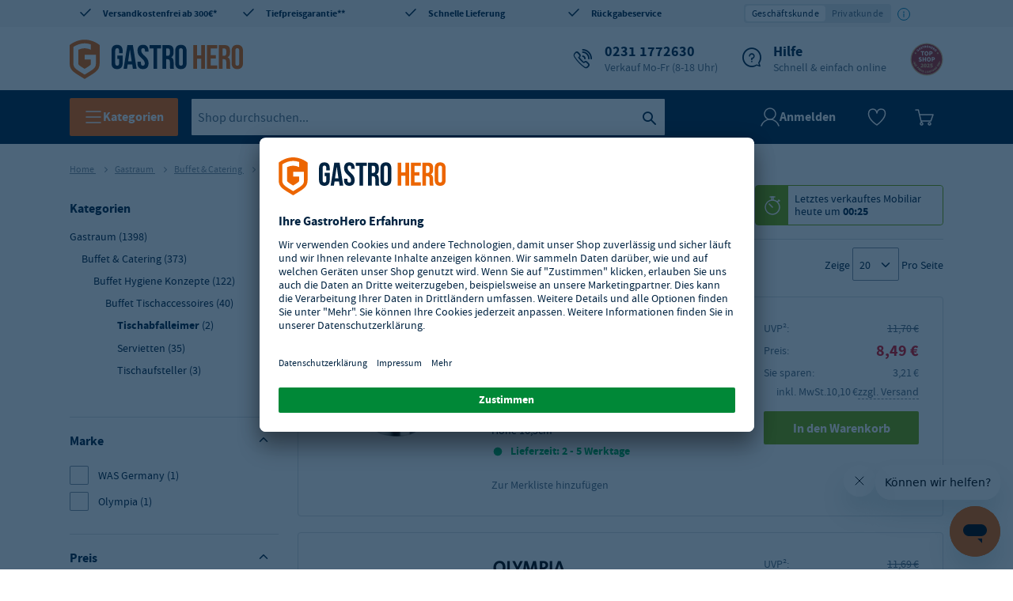

--- FILE ---
content_type: text/html
request_url: https://www.gastro-hero.de/Gastraum/Buffet---Catering/Buffet-Hygiene-Konzepte/Buffet-Tischaccessoires/Tischabfalleimer
body_size: 50350
content:
<!DOCTYPE html>
<html data-vue-meta-server-rendered lang="de" data-vue-meta="%7B%22lang%22:%7B%22ssr%22:%22de%22%7D%7D">
  <head>
    <!-- index for default theme -->
    <title>Tischabfalleimer Online-Shop GASTRO-HERO</title> <meta data-vue-meta="ssr" charset="utf-8"><meta data-vue-meta="ssr" name="viewport" content="width=device-width, initial-scale=1, minimal-ui"><meta data-vue-meta="ssr" data-vmid="description" name="description" content="Gastronomiebedarf vom Fachhandel zu Top Preisen bei GASTRO-HERO auf Rechnung online bestellen! ☆ Jetzt in den Gastronomiebedarf Online-Shop!"><meta data-vue-meta="ssr" name="robots" content="index, follow"><meta data-vue-meta="ssr" name="mobile-web-app-capable" content="yes"><meta data-vue-meta="ssr" name="theme-color" content="#ffffff"><meta data-vue-meta="ssr" name="apple-mobile-web-app-status-bar-style" content="#ffffff">
    <link data-vue-meta="ssr" rel="preconnect" href="https://api.gastro-hero.de"><link data-vue-meta="ssr" rel="preconnect" href="https://app.usercentrics.eu"><link data-vue-meta="ssr" rel="dns-prefetch" href="https://cdn.ablyft.com"><link data-vue-meta="ssr" rel="preconnect" href="https://cdn.epoq.de"><link data-vue-meta="ssr" rel="preconnect" href="https://search.epoq.de"><link data-vue-meta="ssr" rel="icon" type="image/png" href="/assets/favicon-32x32.png" sizes="32x32"><link data-vue-meta="ssr" rel="icon" type="image/png" href="/assets/favicon-16x16.png" sizes="16x16"><link data-vue-meta="ssr" rel="apple-touch-icon" href="/assets/apple-touch-icon.png"><link data-vue-meta="ssr" rel="mask-icon" href="/assets/safari-pinned-tab.svg" color="#ff6600"><link data-vue-meta="ssr" rel="shortcut icon" href="/assets/favicon.ico"><link data-vue-meta="ssr" rel="canonical" href="https://www.gastro-hero.de/Gastraum/Buffet---Catering/Buffet-Hygiene-Konzepte/Buffet-Tischaccessoires/Tischabfalleimer"><link data-vue-meta="ssr" rel="preload" as="image" href="https://api.gastro-hero.de/img/20/20/resize/catalog/product/1/5/1531001-1.jpg" imagesizes="(min-width: 1200px) 200px, (min-width: 901px) 16vw, (min-width: 768px) 23vw, (min-width: 576px) 200px, 150px"><link data-vue-meta="ssr" rel="preload" as="image" href="https://api.gastro-hero.de/img/20/20/resize/catalog/product/C/C/CC463_1.jpg" imagesizes="(min-width: 1200px) 200px, (min-width: 901px) 16vw, (min-width: 768px) 23vw, (min-width: 576px) 200px, 150px"> <script data-vue-meta="ssr" src="https://app.usercentrics.eu/browser-ui/latest/loader.js" id="usercentrics-cmp" data-settings-id="2GyxHbyhp" crossorigin="anonymous" async></script>
    <link
      rel="preload"
      href="/assets/fonts/Source_Sans_Pro/sourcesanspro-regular.woff2"
      as="font"
      type="font/woff2"
      crossorigin
    />
    <link
      rel="preload"
      href="/assets/fonts/Source_Sans_Pro/sourcesanspro-bold.woff2"
      as="font"
      type="font/woff2"
      crossorigin
    />
    <link
      rel="preload"
      href="/assets/fonts/Bebas_Neue/bebasneue-regular.woff2"
      as="font"
      type="font/woff2"
      crossorigin
    />
    <style>
      * {
        font-family: 'Source Sans Pro', 'Helvetica', sans-serif;
      }

      .icon:before {
        font-family: 'gh-icon-set' !important;
      }
    </style>
    <link rel="preload" href="/dist/runtime.7f2b9fe2.js" as="script"><link rel="preload" href="/dist/styles/app.101b91ae.css" as="style"><link rel="preload" href="/dist/app.731e4c6a.js" as="script"><link rel="preload" href="/dist/chunks/gh-icons.1c1ccc52.js" as="script"><link rel="preload" href="/dist/chunks/gh-search__new.8c79f104.js" as="script"><link rel="preload" href="/dist/chunks/gh-layout__default.139fe520.js" as="script"><link rel="preload" href="/dist/chunks/gh-page__search.6c1fd5ff.js" as="script"> <link rel="stylesheet" href="/dist/styles/app.101b91ae.css"><link rel="stylesheet" href="/dist/styles/6597.5859cf88.css"><link rel="stylesheet" href="/dist/styles/5557.283c8b1b.css"><link rel="stylesheet" href="/dist/styles/9384.9ca65025.css"> 
  </head>
  <body>
    <div id="app" data-server-rendered="true"><div id="header-container" data-testid="header" class="mega-container-wrapper"><div class="mega-container"><div><!----></div> <div class="header-wrapper"><div class="has-max-width row header-top header-top-desktop"><div class="cms-block cms-content header-top-desktop__container--1 col-lg-12"><div class="block-cms-elements fullwidth"><div class="hidden-xs hidden-sm hidden-md"><div class="row"><div class="col-3 align-left"><a href="/Vorteile" data-icon="2" class="no-underline icon">
                    Versandkostenfrei ab 300€*
                </a></div> <div class="col-3 align-center"><a href="/Vorteile#Tiefpreisgarantie" data-icon="2" class="no-underline icon">
                    Tiefpreisgarantie**
                </a></div> <div class="col-3 align-center"><a href="/Vorteile" data-icon="2" class="no-underline icon">
                    Schnelle Lieferung
                </a></div> <div class="col-3 align-right"><a href="/Vorteile" data-icon="2" class="no-underline icon">
                    Rückgabeservice
                </a></div></div></div></div></div></div></div> <div class="row"><div class="has-max-width col-md-12 col-lg-12 col-xl-12 col-xs-12"><div class="header-primary has-max-width row middle-xs"><div class="mega-header-logo col-lg-3 col-md-12 col-xs-12"><a href="/" class="logo router-link-active"><img width="219" height="62" src="/assets/logo-de.svg" title="Gastronomiebedarf" alt="Gastronomiebedarf"></a></div> <div class="col-lg-9 hidden-md hidden-sm hidden-xs"><!----> <div><div class="cms-block cms-content header-service header-feature"><div class="block-cms-elements fullwidth"><span data-icon="C" class="spc--none icon"><a href="tel:+49-231-1772630" data-tracking="header.hotline"><span class="gglenumber abtd">0231 1772630</span> <span class="subline">Verkauf Mo-Fr (8-18 Uhr)</span></a></span> <span data-icon="K" class="spc--none icon"><a href="/hilfe">
      Hilfe
      <span class="subline">Schnell &amp; einfach online</span></a></span></div></div></div> <div class="header-badges"><!----> <div class="image-seal"><a href="/Vorteile" target="target" to="/Vorteile"><img src="/assets/images/badges/2025-GH-Topshop-Logo_DEAT_v2.svg" alt="GastroHero Top Shop 2025" title="GastroHero Top Shop 2025"></a></div></div></div></div></div> <div class="mega-navigation col-md-12 col-lg-12 col-xl-12 col-xs-12"><div class="row has-max-width"><div data-testid="megaNavigationMegaMenu" class="mega-navigation__mega-menu hidden-xs hidden-sm hidden-md"><button class="tracking-mega-menu-button gh-button gh-button--md gh-button--brand gh-button--default"><svg xmlns="http://www.w3.org/2000/svg" fill="none" viewBox="0 0 24 24" width="20" height="20" class="gh-icon icon--is-on-dark icon--md icon__name--hamburger"><path stroke="#002341" stroke-linecap="round" stroke-width="1.5" d="M3 5h18M3 12h18M3 19h18"></path></svg> <span class="gh-button__text">
      Kategorien
    </span></button> <!----></div> <div class="mega-navigation__special-category hidden-xs hidden-sm hidden-md hidden"><!----></div> <div data-testid="megaNavigationSearch" class="search mega-navigation__dynamic-search nav-col-6"><div><input id="search" data-testid="searchInput" placeholder="Shop durchsuchen..." type="text" autocomplete="off" value="" class="search__input inline-flex tracking-search-box-search-input"> <button id="button" data-testid="searchButton" type="button" aria-label="Suche" title="Suche" class="tracking-search-box-search-button search__button icon-search inline-flex"></button> <!----></div></div> <div data-testid="megaNavigationAccount" class="mega-account-menu nav-col-4 mega-navigation__account"><div class="account-icon"><div><svg xmlns="http://www.w3.org/2000/svg" width="24" height="24" fill="none" viewBox="0 0 24 24" class="gh-icon icon--md icon__name--user"><path stroke="#002341" stroke-linecap="round" stroke-linejoin="round" stroke-width="1.5" d="M12 15a7 7 0 1 0 0-14 7 7 0 0 0 0 14Z"></path> <path stroke="#002341" stroke-linecap="round" stroke-linejoin="round" stroke-width="1.5" d="M23 23a11.52 11.52 0 0 0-4.192-5.788 11.575 11.575 0 0 0-13.616 0A11.519 11.519 0 0 0 1 23"></path></svg> <span>Anmelden</span></div> <!----></div> <div data-tracking="mega-account-menu.wishlist" class="wishlist-icon"><svg fill="none" xmlns="http://www.w3.org/2000/svg" viewBox="0 0 24 24" width="24" height="24" class="gh-icon icon--is-on-dark icon--md icon__name--wishlist-empty"><path clip-rule="evenodd" d="M12 22s10.5-7.425 10.5-14.452-9.316-7.567-10.5-.54C10.816-.019 1.5.521 1.5 8.09 1.5 15.656 12 22 12 22Z" stroke="#002341" stroke-width="1.5" stroke-linejoin="round"></path></svg> <!----></div> <div class="microcart-icon pointer mega-account-menu__microcart-icon"><div class="microcart-icon__container canvas bg-cl-transparent brdr-none inline-flex"><span class="microcart-icon__icon"><svg xmlns="http://www.w3.org/2000/svg" fill="none" viewBox="0 0 24 24" width="24" height="24" class="gh-icon icon--is-on-dark icon--md icon__name--cart"><path stroke-linecap="round" stroke-linejoin="round" stroke-width="1.5" d="M17 20.5a1.5 1.5 0 1 0 3.001-.001A1.5 1.5 0 0 0 17 20.5v0ZM7 20.5a1.5 1.5 0 1 0 3.001-.001A1.5 1.5 0 0 0 7 20.5v0Z" clip-rule="evenodd"></path> <path stroke-linecap="round" stroke-linejoin="round" stroke-width="1.5" d="M1 3h3.405l3.892 16M7.99 17h12.19L23 9H6"></path></svg></span> <span data-testid="minicartCount" class="microcart-icon__minicart-count flex center-xs middle-xs border-box cl-white" style="display:none;">
      0
    </span></div> <!----></div></div> <div class="hamburger-icon mega-navigation__hamburger-icon hidden-lg hidden-xl"><button data-testid="menuButton" aria-label="Menü öffnen" class="tracking-mega-menu-button gh-button gh-button--md gh-button--brand gh-button--default gh-button--icon-only"><svg xmlns="http://www.w3.org/2000/svg" fill="none" viewBox="0 0 24 24" width="20" height="20" class="gh-icon icon--is-on-dark icon--md icon__name--hamburger"><path stroke="#002341" stroke-linecap="round" stroke-width="1.5" d="M3 5h18M3 12h18M3 19h18"></path></svg> <!----></button></div></div> <!----></div> <!----></div></div></div> <div class="content has-max-width slot"><div id="category" class="category gastraum"><section id="marketing-block-below-header"><!----></section> <section class="col-xs-12"><div itemscope="itemscope" itemtype="https://schema.org/BreadcrumbList" class="breadcrumbs h5 cl-gray"><span itemscope="itemscope" itemprop="itemListElement" itemtype="https://schema.org/ListItem"><meta itemprop="position" content="1"> <meta itemprop="name" content="Home"> <!----> <a href="/" itemprop="item" class="no-underline router-link-active">
        Home
      </a> <span class="arrow--right"></span></span><span itemscope="itemscope" itemprop="itemListElement" itemtype="https://schema.org/ListItem"><meta itemprop="position" content="2"> <meta itemprop="name" content="Gastraum"> <!----> <a href="/Gastraum" itemprop="item" class="no-underline router-link-active">
        Gastraum
      </a> <span class="arrow--right"></span></span><span itemscope="itemscope" itemprop="itemListElement" itemtype="https://schema.org/ListItem"><meta itemprop="position" content="3"> <meta itemprop="name" content="Buffet &amp; Catering"> <!----> <a href="/Gastraum/Buffet---Catering" itemprop="item" class="no-underline router-link-active">
        Buffet &amp; Catering
      </a> <span class="arrow--right"></span></span><span itemscope="itemscope" itemprop="itemListElement" itemtype="https://schema.org/ListItem"><meta itemprop="position" content="4"> <meta itemprop="name" content="Buffet Hygiene Konzepte"> <!----> <a href="/Gastraum/Buffet---Catering/Buffet-Hygiene-Konzepte" itemprop="item" class="no-underline router-link-active">
        Buffet Hygiene Konzepte
      </a> <span class="arrow--right"></span></span><span itemscope="itemscope" itemprop="itemListElement" itemtype="https://schema.org/ListItem"><meta itemprop="position" content="5"> <meta itemprop="name" content="Buffet Tischaccessoires"> <!----> <a href="/Gastraum/Buffet---Catering/Buffet-Hygiene-Konzepte/Buffet-Tischaccessoires" itemprop="item" class="no-underline router-link-active">
        Buffet Tischaccessoires
      </a> <span class="arrow--right"></span></span> <span class="breadcrumbs__name"><meta itemprop="position" content="6"> <meta itemprop="name" content="Tischabfalleimer">

    Tischabfalleimer
  </span></div></section> <div class="pb60"><div class="row m0"><div class="category__filters col-md-3 hidden-xs hidden-sm start-xs"><div class="sidebar-clean"><div class="filter-title"><h3>Kategorien</h3> <span class="options-open"></span></div> <div data-v-7931f972><div id="parent-menu" data-v-7931f972><a href="/Gastraum" data-testid="categoryLink" class="tracking-category-link nav-item tracking-nav-item router-link-active navItem-2 tracking-nav-item-level-1" data-v-7931f972><span data-v-7931f972>Gastraum</span> <span class="highlight" data-v-7931f972>(1398)</span></a><a href="/Gastraum/Buffet---Catering" data-testid="categoryLink" class="tracking-category-link nav-item tracking-nav-item router-link-active navItem-3 tracking-nav-item-level-2" data-v-7931f972><span data-v-7931f972>Buffet &amp; Catering</span> <span class="highlight" data-v-7931f972>(373)</span></a><a href="/Gastraum/Buffet---Catering/Buffet-Hygiene-Konzepte" data-testid="categoryLink" class="tracking-category-link nav-item tracking-nav-item router-link-active navItem-4 tracking-nav-item-level-3" data-v-7931f972><span data-v-7931f972>Buffet Hygiene Konzepte</span> <span class="highlight" data-v-7931f972>(122)</span></a><a href="/Gastraum/Buffet---Catering/Buffet-Hygiene-Konzepte/Buffet-Tischaccessoires" data-testid="categoryLink" class="tracking-category-link nav-item tracking-nav-item router-link-active navItem-5 tracking-nav-item-level-4" data-v-7931f972><span data-v-7931f972>Buffet Tischaccessoires</span> <span class="highlight" data-v-7931f972>(40)</span></a><a href="/Gastraum/Buffet---Catering/Buffet-Hygiene-Konzepte/Buffet-Tischaccessoires/Tischabfalleimer" aria-current="page" data-testid="categoryLink" class="tracking-category-link nav-item tracking-nav-item router-link-exact-active router-link-active sidebar-active navItem-6 tracking-nav-item-level-5" data-v-7931f972><span data-v-7931f972>Tischabfalleimer</span> <span class="highlight" data-v-7931f972>(2)</span></a><a href="/Gastraum/Buffet---Catering/Buffet-Hygiene-Konzepte/Buffet-Tischaccessoires/Servietten" data-testid="categoryLink" class="tracking-category-link nav-item tracking-nav-item navItem-6 tracking-nav-item-level-5" data-v-7931f972><span data-v-7931f972>Servietten</span> <span class="highlight" data-v-7931f972>(35)</span></a><a href="/Gastraum/Buffet---Catering/Buffet-Hygiene-Konzepte/Buffet-Tischaccessoires/Tischaufsteller" data-testid="categoryLink" class="tracking-category-link nav-item tracking-nav-item navItem-6 tracking-nav-item-level-5" data-v-7931f972><span data-v-7931f972>Tischaufsteller</span> <span class="highlight" data-v-7931f972>(3)</span></a></div> <span data-v-7931f972>
    + Mehr anzeigen
  </span></div> <div context="category" class="active-clean-filters filter-section"> <button data-testid="resetAllFiltersButton" class="btn__secondary btn__small btn__default" style="display:none;">
    Alle löschen
  </button></div> <!----> <div class="filter-section"><!----></div><div class="filter-section"><!----></div><div class="filter-section"><div class="filter-title"><p class="filter-title__paragraph">
            Marke
          </p> <!----> <span class="options-open"></span></div> <div class="mr10 mb5 generic-filters"><div context="category" code="marke" class="generic-selector" data-v-8ddf59ba><div data-v-8ddf59ba><label class="relative" data-v-8ddf59ba><div class="filter-check-box" data-v-8ddf59ba></div> <p data-v-8ddf59ba><span data-v-8ddf59ba>WAS Germany</span> <span class="count" data-v-8ddf59ba>(1)</span></p></label></div> <!----></div><div context="category" code="marke" class="generic-selector" data-v-8ddf59ba><div data-v-8ddf59ba><label class="relative" data-v-8ddf59ba><div class="filter-check-box" data-v-8ddf59ba></div> <p data-v-8ddf59ba><span data-v-8ddf59ba>Olympia</span> <span class="count" data-v-8ddf59ba>(1)</span></p></label></div> <!----></div> <!----></div></div> <!----> <div class="block express-box"><div class="cms-block cms-content"><div class="express-wrapper"><a href="#express-modal"><div class="badge"><img src="/assets/icons/gh-express.svg" alt="Express Badge"></div> <h2>Heute bestellt, <span>heute verschickt!</span></h2> <span class="express-details">Garantierter Versand am gleichen Tag bei Bestellungen bis 14 Uhr. <span>
                Mehr</span></span></a></div> <a href="#_" id="express-modal" class="hidden"><div id="express-modal-content"><div class="badge"><img src="/assets/icons/gh-express.svg" alt="Express Badge"></div> <h2>Heute bestellt, <span>heute verschickt!</span></h2> <span>
            Online. Schnell. Günstig. Wir garantieren Ihnen nicht nur Qualität zu günstigen Preisen, sondern auch eine
            schnelle Lieferung. Unsere GastroHero Express Produkte werden für Sie daher besonders schnell verschickt.
            <strong>Bei Bestellungen bis 14 Uhr, verlässt Ihr Paket noch am selben Tag unser Lager *</strong> und ist
            dann in der Regel innerhalb von 1-2 Werktagen bei Ihnen. Unsere verfügbaren Artikel sind entsprechend
            gekennzeichnet. Achten Sie auf unser grünes Express Label.
        </span> <h4>Vorteile unserer Express Produkte:</h4> <ul><li>Versand am gleichen Tag *</li> <li>Geprüfte Qualität</li> <li>Zu online Preisen</li></ul> <span class="legend">* Gilt bei Bestellungen von Montags – Freitags und für die kostenlosen Zahlarten Paypal, Kreditkarte, Rechnung, Lastschrift
            und Sofort Überweisung.</span></div></a></div></div> <div class="cms-block cms-content block"><div class="block_cms_elements sidebar"><section class="block"><h5 class="block__title"><span>Unsicher? Nicht das passende Produkt?</span><br> Wir beraten Sie gerne!</h5> <div class="block__body"><img src="https://www.gastro-hero.de/media/wysiwyg/sidebar/img-consultant-5.jpg" alt="GastroHero. Wir beraten Sie gerne!" loading="lazy" class="block__body--avatar"> <a href="tel:+49-231-1772630" data-tracking="body.hotline" class="block__body--phone"><span class="gglenumber abtd">0231 1772630</span></a> <span class="block__body--caption">Verkauf Mo-Fr (8-18 Uhr)</span></div></section> <section class="block"><h5 class="block__title">Ihre Vorteile</h5> <div class="block__body"><span>Mit GastroHero können Sie nichts falsch machen:</span> <ul class="block__body--list"><li><strong>Top Preise:</strong> Über 30.000 Artikel in Profi-Qualität zu günstigen Preisen</li> <li><strong>Versandkostenfrei*</strong> ab 300€ netto Bestellwert innerhalb Deutschlands</li> <li>Zertifizierter Online-Shop mit <strong>Geld-zurück-Garantie</strong></li> <li><strong>Professioneller Bedarf</strong> für Gewerbe, kirchliche-, soziale Einrichtungen, Vereine oder Behörden</li> <li><strong>Risikolos:</strong> 14 Tage Rückgabeservice</li></ul> <a href="/Vorteile" class="link">Alle Vorteile</a></div></section></div></div></div></div> <div class="category__wrapper col-md-9"><header><div class="category__title row"><h1 class="col-xs-12 col-md-5 m0 p0"><!----> <div class="row"><h1 class="hl__page-name">
                    Tischabfalleimer
                  </h1> <span class="category__title--counter">
                    (2)
                  </span></div></h1> <!----></div> <!----> <!----> <!----> <div id="top-of-list"></div> <div class="row middle-sm hide-filter-mobile pb10"><div class="col-md-3"><strong>
                    1
                  </strong>

                  bis

                  <strong>
                    2
                  </strong>

                  von

                  <strong data-testid="totalProductNumbers">
                    2
                  </strong></div> <div class="sorting col-xs-5 col-md-5 col-lg-6 middle-xs align-center"><div data-v-050cd43a><label data-v-050cd43a>Sortieren nach</label> <div class="select-wrapper relative" data-v-050cd43a><select name="sortby" class="cl-secondary" data-v-050cd43a><option value="[object Object]" data-v-050cd43a>
        Relevanz
      </option><option value="[object Object]" data-v-050cd43a>
        Preis
      </option><option value="[object Object]" data-v-050cd43a>
        Name
      </option></select></div> <div name="order" class="cl-secondary sorting-order icon-long-arrow-up" style="display:;" data-v-050cd43a></div></div></div> <div class="col-xs-6 col-md-4 col-lg-3 end-xs"><div data-v-74b8513e><span data-v-74b8513e>Zeige</span> <div class="select-wrapper relative" data-v-74b8513e><select name="pageSize" data-v-74b8513e><option value="[object Object]" data-v-74b8513e>
        5
      </option><option value="[object Object]" data-v-74b8513e>
        10
      </option><option value="[object Object]" data-v-74b8513e>
        15
      </option><option value="[object Object]" data-v-74b8513e>
        20
      </option><option value="[object Object]" data-v-74b8513e>
        25
      </option></select></div> <span data-v-74b8513e>Pro Seite</span></div></div></div></header> <div class="category__products-list col-md-12"><!----> <div columns="1" data-v-f3b3a488><div data-v-f3b3a488><div class="item col-sm-12" data-v-f3b3a488><div data-v-f3b3a488><div class="product-tile relative" data-v-f3b3a488><a href="/Gastraum/Buffet---Catering/Buffet-Hygiene-Konzepte/Buffet-Tischaccessoires/Tischabfalleimer/tischabfalleimer-edelstahl" target="_self" data-testid="productLink" data-tracking="category_tile.go-to-details" class="no-underline product-link tracking-product-link overlay"></a> <div class="product row"><div class="product-image col-xs-12 col-sm-6 col-md-3 col-lg-3"><!----> <a href="/Gastraum/Buffet---Catering/Buffet-Hygiene-Konzepte/Buffet-Tischaccessoires/Tischabfalleimer/tischabfalleimer-edelstahl" target="_self" data-testid="productLink" class="no-underline product-link tracking-product-link row start-xs"><img sizes="(min-width: 1200px) 200px, (min-width: 901px) 16vw, (min-width: 768px) 23vw, (min-width: 576px) 200px, 150px" src="https://api.gastro-hero.de/img/20/20/resize/catalog/product/1/5/1531001-1.jpg" alt="WAS Germany Tischabfalleimer-Edelstahl" loading="lazy" data-testid="productImage" class="center-xs product-image__content blur" data-v-353b0928></a></div> <div class="product-right-wrapper row col-xs-12 col-sm-6 col-md-9 col-lg-9"><div class="col-xs-12 col-md-6 col-lg-7"><h2><div class="manufacturer mb5"><img src="/assets/images/manufacturers/254.png" srcset="/assets/images/manufacturers/254.png 1x, /assets/images/manufacturers/254@2x.png 2x" alt loading="lazy" class="manufact-logo"></div>

          WAS Germany Tischabfalleimer-Edelstahl
          <span><span>Art.-Nr.:</span> <span><span class="inner-sku"><!---->
  GH-1531001
</span></span></span> <!----></h2> <div>Durchmesser 12cm <br/>Höhe 16,5cm </div> <!----> <!----> <div class="delivery-time"><svg xmlns="http://www.w3.org/2000/svg" fill="none" viewBox="0 0 24 24" class="gh-icon icon--sm icon__name--dot-2"><path fill="none" d="M4 12a8 8 0 1 0 16 0 8 8 0 0 0-16 0Z"></path></svg> <span itemprop="availability">
    Lieferzeit: 2 - 5 Werktage
  </span></div> <div class="minimum-order-quantity"><!----></div> <!----></div> <div class="price-wrapper pt0 col-xs-12 col-md-6 col-lg-5"><!----> <div class="row"><div class="product-tile-price col-xs-12 col-sm-12"><div class="row between-xs"><div class="col-xs-5 bottom-xs start-xs">
      UVP²:
    </div> <div class="col-xs-7 align-right end-xs stroke">
      11,70 €
    </div></div> <!----> <!----> <div class="row between-xs red-highlight"><div class="col-xs-5 bottom-xs start-xs no-highlight-color">
      Preis:
    </div> <div class="align-right end-xs col-xs-7"><strong>8,49 €</strong></div></div> <!----> <!----> <!----> <div class="row between-xs"><div class="col-xs-6 bottom-xs start-xs">
      Sie sparen:
    </div> <div class="col-xs-6 align-right end-xs">
      3,21 €
    </div></div> <div class="row end-xs final-price"><span>
        inkl. MwSt.
      </span> 
        10,10 €
       <div class="shipping-information"><span>zzgl. Versand</span> <div class="shipping-information__hint start-xs"><div class="cms-block cms-content"><h5 class="shipping-cost-information__headline">Deutschland</h5> <p class="shipping-cost-information__paragraph">Bestellungen werden innerhalb Deutschlands ab einem Mbw. von 300€ netto <b>kostenlos</b> geliefert. Bis dahin gelten Versandkosten i.H.v. 7,90€ (zzgl. Mwst.) 
</p> <h5 class="shipping-cost-information__headline">Europa</h5> <p class="shipping-cost-information__paragraph">Wir wickeln Lieferungen innerhalb der europäischen Länder ab.</p> <a href="/Versandkosten" target="_blank" class="cl-secondary shipping-cost-information__router">
    Internationale Lieferkosten prüfen
</a></div></div></div></div></div> <div class="row col-xs-12 col-sm-12 bottom-xs"><div class="col-xs-12 col-sm-12 align-right pr0 pb10"><!----> <!----></div></div> <div class="p0 col-xs-12"><div class="mt0 add-to-cart"><button title="Hinzufügen" data-testid="addToCart" data-tracking="category_tile.add-to-cart" class="add-to-cart__button tracking-add-to-cart btn__primary btn__medium btn__fluid">
      In den Warenkorb
     <!----></button></div> <div class="row hidden-sm hidden-md hidden-lg hidden-xl"><div class="col-xs-12"><button type="button" data-testid="addToWishlist" data-tracking="category_tile.add-to-wishlist" class="add-to-wishlist__button p0 inline-flex middle-xs bg-cl-transparent brdr-none action pointer cl-secondary add-to-wishlist">
      Zur Merkliste hinzufügen
    </button></div></div></div></div></div> <!----> <!----></div></div></div></div></div></div><div data-v-f3b3a488><div class="item col-sm-12" data-v-f3b3a488><div data-v-f3b3a488><div class="product-tile relative" data-v-f3b3a488><a href="/Gastraum/Buffet---Catering/Buffet-Hygiene-Konzepte/Buffet-Tischaccessoires/Tischabfalleimer/olympia-tischabfallbehaelter-mit-schwingdeckel" target="_self" data-testid="productLink" data-tracking="category_tile.go-to-details" class="no-underline product-link tracking-product-link overlay"></a> <div class="product row"><div class="product-image col-xs-12 col-sm-6 col-md-3 col-lg-3"><!----> <a href="/Gastraum/Buffet---Catering/Buffet-Hygiene-Konzepte/Buffet-Tischaccessoires/Tischabfalleimer/olympia-tischabfallbehaelter-mit-schwingdeckel" target="_self" data-testid="productLink" class="no-underline product-link tracking-product-link row start-xs"><img sizes="(min-width: 1200px) 200px, (min-width: 901px) 16vw, (min-width: 768px) 23vw, (min-width: 576px) 200px, 150px" src="https://api.gastro-hero.de/img/20/20/resize/catalog/product/C/C/CC463_1.jpg" alt="Olympia Tischabfallbehälter mit Schwingdeckel" loading="lazy" data-testid="productImage" class="center-xs product-image__content blur" data-v-353b0928></a></div> <div class="product-right-wrapper row col-xs-12 col-sm-6 col-md-9 col-lg-9"><div class="col-xs-12 col-md-6 col-lg-7"><h2><div class="manufacturer mb5"><img src="/assets/images/manufacturers/2694.png" srcset="/assets/images/manufacturers/2694.png 1x, /assets/images/manufacturers/2694@2x.png 2x" alt loading="lazy" class="manufact-logo"></div>

          Olympia Tischabfallbehälter mit Schwingdeckel
          <span><span>Art.-Nr.:</span> <span><span class="inner-sku"><!---->
  GH-CC463
</span></span></span> <!----></h2> <div><ul>
<li>Tischabfallbehälter aus Edelstahl</li>
<li>Mit Schwingdeckel</li>
<li>Produktmaße (Ø x H): 120 x 168 mm</li>
</ul></div> <!----> <!----> <div class="delivery-time"><svg xmlns="http://www.w3.org/2000/svg" fill="none" viewBox="0 0 24 24" class="gh-icon icon--sm icon__name--dot-2"><path fill="none" d="M4 12a8 8 0 1 0 16 0 8 8 0 0 0-16 0Z"></path></svg> <span itemprop="availability">
    Lieferzeit: 2 - 5 Werktage
  </span></div> <div class="minimum-order-quantity minimum-order-quantity--show"><div>
      Bitte beachten Sie die Mindestabnahmemenge von
      <g:multipack>
        4
      </g:multipack>
      Stück.
    </div> <!----> <!----> <!----></div> <!----></div> <div class="price-wrapper pt0 col-xs-12 col-md-6 col-lg-5"><!----> <div class="row"><div class="product-tile-price col-xs-12 col-sm-12"><div class="row between-xs"><div class="col-xs-5 bottom-xs start-xs">
      UVP²:
    </div> <div class="col-xs-7 align-right end-xs stroke">
      11,69 €
    </div></div> <!----> <!----> <div class="row between-xs red-highlight"><div class="col-xs-5 bottom-xs start-xs no-highlight-color">
      Preis:
    </div> <div class="align-right end-xs col-xs-7"><strong>10,49 €</strong></div></div> <!----> <!----> <!----> <div class="row between-xs"><div class="col-xs-6 bottom-xs start-xs">
      Sie sparen:
    </div> <div class="col-xs-6 align-right end-xs">
      1,20 €
    </div></div> <div class="row end-xs final-price"><span>
        inkl. MwSt.
      </span> 
        12,48 €
       <div class="shipping-information"><span>zzgl. Versand</span> <div class="shipping-information__hint start-xs"><div class="cms-block cms-content"><h5 class="shipping-cost-information__headline">Deutschland</h5> <p class="shipping-cost-information__paragraph">Bestellungen werden innerhalb Deutschlands ab einem Mbw. von 300€ netto <b>kostenlos</b> geliefert. Bis dahin gelten Versandkosten i.H.v. 7,90€ (zzgl. Mwst.) 
</p> <h5 class="shipping-cost-information__headline">Europa</h5> <p class="shipping-cost-information__paragraph">Wir wickeln Lieferungen innerhalb der europäischen Länder ab.</p> <a href="/Versandkosten" target="_blank" class="cl-secondary shipping-cost-information__router">
    Internationale Lieferkosten prüfen
</a></div></div></div></div></div> <div class="row col-xs-12 col-sm-12 bottom-xs"><div class="col-xs-12 col-sm-12 align-right pr0 pb10"><!----> <!----></div></div> <div class="p0 col-xs-12"><div class="mt0 add-to-cart"><button title="Hinzufügen" data-testid="addToCart" data-tracking="category_tile.add-to-cart" class="add-to-cart__button tracking-add-to-cart btn__primary btn__medium btn__fluid">
      In den Warenkorb
     <!----></button></div> <div class="row hidden-sm hidden-md hidden-lg hidden-xl"><div class="col-xs-12"><button type="button" data-testid="addToWishlist" data-tracking="category_tile.add-to-wishlist" class="add-to-wishlist__button p0 inline-flex middle-xs bg-cl-transparent brdr-none action pointer cl-secondary add-to-wishlist">
      Zur Merkliste hinzufügen
    </button></div></div></div></div></div> <!----> <!----></div></div></div></div></div></div></div></div> <section><!----></section></div> <!----></div></div></div></div> <!----></div>
    <script>window.__INITIAL_STATE__={"version":"","config":{"defaultStoreCode":"de_de","setup":"stage","ekomi":{"integrationId":"integration","certId":"","enabled":false},"cms_block":{"max_count":500},"cms_page":{"max_count":500},"webforms":{"endpoint":"\u002Fapi\u002Fext\u002Fgastro-webforms\u002Findex\u002Fdata","magentoEndpoint":"\u002Fwebforms\u002Findex\u002Fiframe"},"mandatAdministrative":{"infoMailAddressFrance":"info@gastro-hero.fr"},"showCoronaSliderOnCartPage":false,"mobileSlider":true,"mailchimp":{"endpoint":"\u002Fapi\u002Fext\u002Fgastro-newsletter\u002Fsubscribe"},"usePriceTiers":true,"useZeroPriceProduct":true,"gastroExpress":{"dueTime":42},"gastroBankholidays":{"endpoint":"\u002Fapi\u002Fext\u002Fgastro-bankholidays"},"gastroCountry":{"endpoint":"\u002Fapi\u002Fext\u002Fgastro-country"},"productDownloads":{"endpoint":"\u002Fapi\u002Fext\u002Fgastro-downloads"},"gastroProductReview":{"endpoint":"\u002Fapi\u002Fext\u002Fgastro-review"},"features":{"isB2c":true,"gastroStock":false,"checkoutLegalGuard":false,"guestCheckout":false,"gastroReturnhandling":true,"gastroExpress":true,"gastroHeroWarranty":false,"campaignActive":false,"bestsellerSlider":true,"priceGuarantee":true,"darkHeaderActive":false,"leasingOptionActive":false,"requestReturn":false},"shippingCostsCommunication":{"isActive":false,"freeShippingCostThreshold":300},"paypal":{"clientId":"sb","endpoint":{"complete":"\u002Fapi\u002Fext\u002Fpaypal\u002Fcomplete","setExpressCheckout":"\u002Fapi\u002Fext\u002Fpaypal\u002FsetExpressCheckout"}},"billie":{"widgetScript":{"sandbox":"https:\u002F\u002Fstatic-paella-sandbox.billie.io\u002Fcheckout\u002Fbillie-checkout.js","production":"https:\u002F\u002Fstatic.billie.io\u002Fcheckout\u002Fbillie-checkout.js"},"endpoint":"\u002Fapi\u002Fext\u002Fbillie\u002Fcreate-checkout-session","merchantName":"GastroHero GmbH"},"gastroReturnhandling":{"endpoint":"\u002Fapi\u002Fext\u002Fgastro-returnhandling","mapping":{"transportDamageId":8,"technicalErrorId":20,"orderStatus":["complete"]}},"gastroShiptrack":{"endpoint":"\u002Fapi\u002Fext\u002Fgastro-shiptrack"},"gastroQuote":{"endpoint":"\u002Fapi\u002Fext\u002Fgastro-quote"},"rewrite":{"endpoint":"\u002Fapi\u002Fext\u002Fgastro-rewrite","timeout":500},"gastroMaps":{"endpoint":"\u002Fapi\u002Fext\u002Fgastro-maps\u002F"},"gastroABTest":{"manufacturerLogoCookie":{"name":"ab-test__manufacturerLogo","content":"hideManufacturerLogo","active":false},"guestCheckoutCookie":{"name":"ab-test__guestCheckout","content":"showGuestAndBuyNow","active":false},"hideStockStatusCookie":{"name":"ab-test__hideStockStatus","content":"hideStockStatus","active":false},"enclosedCheckoutCookie":{"name":"ab-test__enclosedCheckout","content":"showEnclosedCheckout","active":false},"billingFormOrderCookie":{"name":"ab-test__billingFormOrder","content":"newOrder","active":true},"siblingCategoryCookie":{"name":"ab-test__siblingCategory","content":"showSiblingCategory","active":false},"newCartTotalsCookie":{"name":"ab-test__newCartTotals","content":"newCartTotals","active":false},"showStickyAtcCookie":{"name":"ab-test__showStickyAtc","content":"showStickyAtc","active":true},"showNewPdpCookie":{"name":"ab-test__showNewPdp","content":"showNewPdp","active":false}},"environment":"development","theme":"@gastrohero\u002F00-config","webpack":{"output":"silentaaa"},"api":{"url":"https:\u002F\u002Fapi.gastro-hero.de"},"images":{"useExactUrlsNoProxy":false,"useSpecificImagePaths":true,"baseUrl":"https:\u002F\u002Fapi.gastro-hero.de\u002Fimg\u002F","paths":{"product":"\u002Fcatalog\u002Fproduct","category":"\u002Fcatalog\u002Fcategory"},"productPlaceholder":"\u002Fassets\u002Fplaceholder.jpg"},"console":{"showErrorOnProduction":true,"verbosityLevel":"display-everything"},"placeholderImg":"\u002Fassets\u002Fplaceholder.jpg","vuestorefrontLogger":{"endpoint":"\u002Fapi\u002Fext\u002Fgastro-vsf-logger"},"storeViews":{"multistore":true,"commonCache":true,"mapStoreUrlsFor":["de_de","ch_de","ch_fr","at_de","fr_fr","be_fr"],"de_de":{"storeCode":"de_de","storeId":1,"name":"German Store","url":"www.gastro-hero.de","features":{"gastroStock":true,"checkoutLegalGuard":true,"isB2c":true,"energyLabel":true,"enableZendeskChat":true,"localizedJs":false,"guestCheckout":false,"leasingOptionActive":true,"gastroExpress":true},"shippingCostsCommunication":{"isActive":true,"freeShippingCostThreshold":300},"phoneNumber":"+49-231-1772630","mobileSlider":true,"skuPrefix":"GH","elasticsearch":{"index":"vue_storefront_magento_1"},"epoq":{"id":"gastro-hero-de"},"tax":{"sourcePriceIncludesTax":false,"defaultCountry":"DE","defaultRegion":"","userGroupId":5,"calculateServerSide":false,"taxPercentage":19,"showTaxPercentage":true,"useOnlyDefaultUserGroupId":true},"i18n":{"fullCountryName":"Germany","countryNameTranslated":"Deutschland","fullLanguageName":"German","defaultLanguage":"DE","defaultCountry":"DE","defaultLocale":"de-DE","currencyCode":"EUR","currencySign":"€","rappenRounding":false,"dateFormat":"dd.MM.yyyy","dateTimeFormat":"dd.MM.yyyy HH:mm","currencyDecimalSeperator":",","currencySignPlacement":"append","currencyStripDecimalZeros":true,"currencyThousandsSeperator":"."},"ekomiWidget":{"customerId":51414,"lang":"de","url":"https:\u002F\u002Fwww.ekomi.de\u002Fbewertungen-gastro-herode.html"},"ekomi":{"integrationId":"integration","certId":"DF88F997780071F","enabled":false},"trusted":{"link":"\u002FVorteile","image":"\u002Fassets\u002Fimages\u002Fbadges\u002F2025-GH-Topshop-Logo_DEAT_v2.svg"},"languageSwitchActive":false,"category":{"bestsellerCategoryId":38,"specialOfferCategoryId":320,"coronaCategoryId":3545},"vwo":{"accountId":59849},"logo":{"image":"logo-de.svg","imageInverted":"logo-inverted-de.svg","title":"Gastronomiebedarf"},"vsfBridge":{"endpoint":"https:\u002F\u002Fwww.gastro-hero.de\u002Fvsbridge\u002F"},"meta":{"titleSuffix":"Online-Shop GASTRO-HERO","lang":"de","defaultDescription":"Gastronomiebedarf vom Fachhandel zu Top Preisen bei GASTRO-HERO auf Rechnung online bestellen! ☆ Jetzt in den Gastronomiebedarf Online-Shop!"},"seo":{"defaultTitle":"","baseUrl":"https:\u002F\u002Fwww.gastro-hero.de"},"showHelpAndServiceNavItem":true,"customerContactOptionHandlingEnabled":true,"placeholderImg":"\u002Fassets\u002Fplaceholder.jpg","appendStoreCode":false,"categorySales":{"3":{"sales":{"max":45,"min":8},"sold":"239.000","textSold":"Kühlgeräte","textTime":"Kühlgerät"},"5":{"sales":{"max":92,"min":47},"sold":"89.000","textSold":"Edelstahlmöbel","textTime":"Edelstahlmobiliar"},"6":{"sales":{"max":67,"min":24},"sold":"72.000","textSold":"Spülgeräte","textTime":"Spülgerät"},"10":{"sales":{"max":92,"min":47},"sold":"120.000","textSold":"Kochgeräte","textTime":"Kochgerät"},"12":{"sales":{"max":189,"min":107},"sold":"167.000","textSold":"Grillgeräte","textTime":"Grillgerät"},"13":{"sales":{"max":92,"min":47},"sold":"61.000","textSold":"Küchengeräte","textTime":"Küchengerät"},"2109":{"sales":{"max":49,"min":12},"sold":"148.000","textSold":"Artikel","textTime":"Zubehör"},"2110":{"sales":{"max":92,"min":47},"sold":"70.000","textSold":"Artikel","textTime":"Mobiliar"},"2979":{"sales":{"max":47,"min":92},"sold":"72.000","textSold":"Artikel","textTime":"Transportgerät"},"4357":{"sales":{"max":47,"min":92},"sold":"55.000","textSold":"Artikel","textTime":"Geschirr"}},"checkout":{"googleRatingUrl":"https:\u002F\u002Fde.trustpilot.com\u002Fevaluate\u002Fwww.gastro-hero.de","preferredCountries":["DE"],"minimumOrderValue":25},"disabled":false,"helpSectionUrl":"\u002Fhilfe","phone":{"number":"0231 1772630","url":"+49-231-1772630"},"showCoronaSliderOnCartPage":false,"usercentrics":{"id":"2GyxHbyhp"},"gastroABTest":{"showStickyAtcCookie":{"active":true},"guestCheckoutCookie":{"active":false}},"paypal":{"clientId":"AaXvtvxKk9Ts4N2MldVzIVfXS7S5hx_IxtymNv2D-E0eJkGtmJL-rMRRfV5FijGQkXM3r7PuX4bYTuBJ"},"sitemap":"https:\u002F\u002Fwww.gastro-hero.de\u002Fmedia\u002Fgoogle_sitemap_1.xml"},"at_de":{"appendStoreCode":false,"category":{"bestsellerCategoryId":3090,"coronaCategoryId":3545,"specialOfferCategoryId":3078},"categorySales":{"3":{"sales":{"max":45,"min":8},"sold":"239.000","textSold":"Kühlgeräte","textTime":"Kühlgerät"},"5":{"sales":{"max":92,"min":47},"sold":"89.000","textSold":"Edelstahlmöbel","textTime":"Edelstahlmöbel"},"6":{"sales":{"max":67,"min":24},"sold":"72.000","textSold":"Spülgeräte","textTime":"Spülgerät"},"10":{"sales":{"max":92,"min":47},"sold":"120.000","textSold":"Kochgeräte","textTime":"Kochgerät"},"12":{"sales":{"max":189,"min":107},"sold":"167.000","textSold":"Grillgeräte","textTime":"Grillgerät"},"13":{"sales":{"max":92,"min":47},"sold":"61.000","textSold":"Küchengeräte","textTime":"Küchengerät"},"2109":{"sales":{"max":49,"min":12},"sold":"148.000","textSold":"Artikel","textTime":"Zubehör"},"2110":{"sales":{"max":92,"min":47},"sold":"70.000","textSold":"Artikel","textTime":"Artikel"},"2979":{"sales":{"max":47,"min":92},"sold":"72.000","textSold":"Artikel","textTime":"Artikel"},"4357":{"sales":{"max":47,"min":92},"sold":"55.000","textSold":"Artikel","textTime":"Artikel"}},"checkout":{"googleRatingUrl":"https:\u002F\u002Fsearch.google.com\u002Flocal\u002Fwritereview?placeid=ChIJASOaR_UHbUcRG-1sST-3v_w","preferredCountries":["AT"],"minimumOrderValue":25},"customerContactOptionHandlingEnabled":true,"disabled":false,"ekomi":{"certId":"97DCF867BD61BE1","enabled":false,"integrationId":"integration"},"ekomiWidget":{"customerId":67614,"lang":"de","url":"https:\u002F\u002Fwww.ekomi.de\u002Fbewertungen-gastro-held.at.html"},"elasticsearch":{"index":"vue_storefront_magento_5"},"epoq":{"id":"gastro-held-at"},"features":{"gastroStock":true,"isB2c":true},"helpSectionUrl":"\u002Fhilfe","i18n":{"countryNameTranslated":"Österreich","currencyCode":"EUR","currencyDecimalSeperator":",","currencySign":"€","currencySignPlacement":"append","currencyStripDecimalZeros":true,"currencyThousandsSeperator":".","dateFormat":"dd.MM.yyyy","dateTimeFormat":"dd.MM.yyyy HH:mm","defaultCountry":"AT","defaultLanguage":"DE","defaultLocale":"de-AT","fullCountryName":"Austria","fullLanguageName":"German","rappenRounding":false},"languageSwitchActive":false,"logo":{"image":"logo-at.svg","imageInverted":"logo-inverted-at.svg","title":"Gastro-Held - Gastronomiebedarf heldenhaft günstig"},"meta":{"defaultDescription":"Gastronomiebedarf vom Fachhandel zu Top Preisen bei GASTRO-HELD online ordern! ☆ Jetzt in den GASTRO-HELD Gastronomiebedarf Online-Shop!","lang":"de","titleSuffix":" - GastroHeld Online Shop"},"mobileSlider":true,"name":"Austria Store","phone":{"number":"01 267 55 770","url":"+43-126-755770"},"placeholderImg":"\u002Fassets\u002Fplaceholder.jpg","seo":{"baseUrl":"https:\u002F\u002Fwww.gastro-held.at"},"showHelpAndServiceNavItem":true,"showShowroomTeaser":false,"shippingCostsCommunication":{"isActive":true,"freeShippingCostThreshold":300},"skuPrefix":"GH","storeCode":"at_de","storeId":5,"tax":{"calculateServerSide":false,"defaultCountry":"AT","defaultRegion":"","showTaxPercentage":false,"sourcePriceIncludesTax":false,"taxPercentage":20,"useOnlyDefaultUserGroupId":true,"userGroupId":17,"vatIdInputEnabled":true},"trusted":{"link":"\u002FVorteile","image":"\u002Fassets\u002Fimages\u002Fbadges\u002F2025-GH-Topshop-Logo_DEAT_v2.svg"},"url":"www.gastro-held.at","usercentrics":{"id":"HLNxZ_1J_"},"vsfBridge":{"endpoint":"https:\u002F\u002Fwww.gastro-held.at\u002Fvsbridge\u002F"},"vwo":{"accountId":59849},"gastroABTest":{"showNewPdpCookie":{"active":true}},"paypal":{"clientId":"AVF41MaXZBXd_FzlQcooDzRyb35pTjqJB9-B4XobLZdtzJyzNUKVbMMRYOKJ_JTnJvw2bVp4lNYHhNBW"},"sitemap":"https:\u002F\u002Fwww.gastro-held.at\u002Fmedia\u002Fgoogle_sitemap_5.xml"},"be_fr":{"appendStoreCode":false,"category":{"bestsellerCategoryId":299,"specialOfferCategoryId":3093},"categorySales":{"3":{"sales":{"max":45,"min":8},"sold":"239.000","textSold":"vendus","textTime":"Froid"},"5":{"sales":{"max":92,"min":47},"sold":"89.000","textSold":"vendus","textTime":"Inox"},"6":{"sales":{"max":67,"min":24},"sold":"72.000","textSold":"vendus","textTime":"Laverie"},"10":{"sales":{"max":92,"min":47},"sold":"120.000","textSold":"vendus","textTime":"Cuisson"},"12":{"sales":{"max":189,"min":107},"sold":"167.000","textSold":"vendus","textTime":"Pizzeria et Grills"},"13":{"sales":{"max":92,"min":47},"sold":"61.000","textSold":"vendus","textTime":"Préparation"},"2109":{"sales":{"max":49,"min":12},"sold":"148.000","textSold":"vendus","textTime":"Ustensiles"},"2110":{"sales":{"max":92,"min":47},"sold":"70.000","textSold":"vendus","textTime":"En salle et extérieur"},"2979":{"sales":{"max":47,"min":92},"sold":"72.000","textSold":"vendus","textTime":"Lager & Transport"},"4357":{"sales":{"max":47,"min":92},"sold":"55.000","textSold":"vendus","textTime":"Art de la table"}},"checkout":{"preferredCountries":["BE"],"minimumOrderValue":50},"customerContactOptionHandlingEnabled":false,"disabled":false,"ekomi":{"certId":"7B4A3758AC28D33","enabled":false,"integrationId":"integration"},"ekomiWidget":{"customerId":88828,"lang":"fr","url":"https:\u002F\u002Fwww.ekomi.fr\u002Favis-clients-fr.gastro-hero.be.html"},"elasticsearch":{"index":"vue_storefront_magento_12"},"epoq":{"id":"gastro-hero-be"},"features":{"isB2c":false,"guestCheckout":false},"i18n":{"countryNameTranslated":"Belgique","currencyCode":"EUR","currencyDecimalSeperator":",","currencySign":"€","currencySignPlacement":"append","currencyStripDecimalZeros":true,"currencyThousandsSeperator":".","dateFormat":"dd\u002FMM\u002Fyyyy","dateTimeFormat":"dd\u002FMM\u002Fyyyy HH:mm","defaultCountry":"BE","defaultLanguage":"FR","defaultLocale":"fr-BE","fullCountryName":"Belgium","fullLanguageName":"French","rappenRounding":false},"isNewsletterActive":false,"gastroABTest":{"guestCheckoutCookie":{"active":false}},"languageSwitchActive":false,"logo":{"image":"logo.svg","imageInverted":"logo-inverted.svg","title":"GastroHero - Cuisine professionnelle"},"meta":{"defaultDescription":"Matériel de cuisine professionnelle ★ Economisez jusqu'à 60% en ligne ★ Assistance téléphonique 24h\u002F24 7j ★ Ici, tout pour la cuisine professionelle!","lang":"fr","titleSuffix":"- Boutique en ligne Gastro-Hero"},"mobileSlider":true,"name":"Belgium French Store","phone":{"number":"02 808 72 60","url":"+32-280-87260"},"placeholderImg":"\u002Fassets\u002Fplaceholder_fr.jpg","seo":{"baseUrl":"https:\u002F\u002Ffr.gastro-hero.be"},"showHelpAndServiceNavItem":false,"showShowroomTeaser":false,"shippingCostsCommunication":{"isActive":true,"freeShippingCostThreshold":300},"skuPrefix":"GH","storeCode":"be_fr","storeId":12,"tax":{"calculateServerSide":false,"defaultCountry":"BE","defaultRegion":"","showTaxPercentage":true,"sourcePriceIncludesTax":false,"taxPercentage":19,"useOnlyDefaultUserGroupId":true,"userGroupId":5},"trusted":{"link":"\u002FAvantages","image":"\u002Fassets\u002Fimages\u002Fbadges\u002F2025-GH-Topshop-Logo_FR_v2.svg"},"url":"fr.gastro-hero.be","usercentrics":{"id":"VXSXNSTQf"},"vsfBridge":{"endpoint":"https:\u002F\u002Ffr.gastro-held.be\u002Fvsbridge\u002F"},"vwo":{"accountId":59849},"paypal":{"clientId":"AaXvtvxKk9Ts4N2MldVzIVfXS7S5hx_IxtymNv2D-E0eJkGtmJL-rMRRfV5FijGQkXM3r7PuX4bYTuBJ"},"sitemap":"https:\u002F\u002Ffr.gastro-hero.be\u002Fmedia\u002Fgoogle_sitemap_12.xml"},"ch_de":{"appendStoreCode":false,"category":{"bestsellerCategoryId":3091,"coronaCategoryId":3545,"specialOfferCategoryId":3092},"categorySales":{"3":{"sales":{"max":45,"min":8},"sold":"239.000","textSold":"Kühlgeräte","textTime":"Kühlgerät"},"5":{"sales":{"max":92,"min":47},"sold":"89.000","textSold":"Edelstahlmöbel","textTime":"Edelstahlmöbel"},"6":{"sales":{"max":67,"min":24},"sold":"72.000","textSold":"Spülgeräte","textTime":"Spülgerät"},"10":{"sales":{"max":92,"min":47},"sold":"120.000","textSold":"Kochgeräte","textTime":"Kochgerät"},"12":{"sales":{"max":189,"min":107},"sold":"167.000","textSold":"Grillgeräte","textTime":"Grillgerät"},"13":{"sales":{"max":92,"min":47},"sold":"61.000","textSold":"Küchengeräte","textTime":"Küchengerät"},"2109":{"sales":{"max":49,"min":12},"sold":"148.000","textSold":"Artikel","textTime":"Zubehör"},"2110":{"sales":{"max":92,"min":47},"sold":"70.000","textSold":"Artikel","textTime":"Artikel"},"2979":{"sales":{"max":47,"min":92},"sold":"72.000","textSold":"Artikel","textTime":"Artikel"},"4357":{"sales":{"max":47,"min":92},"sold":"55.000","textSold":"Artikel","textTime":"Artikel"}},"checkout":{"googleRatingUrl":"https:\u002F\u002Fsearch.google.com\u002Flocal\u002Fwritereview?placeid=ChIJI4hlgAChmkcRDvVqosQtOM4","preferredCountries":["CH","LI"],"minimumOrderValue":100},"customerContactOptionHandlingEnabled":false,"disabled":false,"ekomi":{"certId":"B9D09D4D784583A","enabled":false,"integrationId":"integration"},"ekomiWidget":{"customerId":67615,"lang":"de","url":"https:\u002F\u002Fwww.ekomi.de\u002Fbewertungen-gastro-held.ch.html"},"elasticsearch":{"index":"vue_storefront_magento_3"},"epoq":{"id":"gastro-held-ch"},"features":{"energyLabel":true,"isB2c":true},"i18n":{"countryNameTranslated":"Schweiz","currencyCode":"CHF","currencyDecimalSeperator":",","currencySign":"CHF","currencySignPlacement":"prepend","currencyStripDecimalZeros":true,"currencyThousandsSeperator":".","dateFormat":"dd.MM.yyyy","dateTimeFormat":"dd.MM.yyyy HH:mm","defaultCountry":"CH","defaultLanguage":"DE","defaultLocale":"de-CH","fullCountryName":"Switzerland","fullLanguageName":"Deutsch","rappenRounding":false},"languageSwitchActive":true,"logo":{"image":"logo-ch.svg","imageInverted":"logo-inverted-ch.svg","title":"Gastrobedarf Gastro-Held"},"meta":{"defaultDescription":"Gastrobedarf vom Fachhandel zu Top Preisen bei GASTRO-HELD online ordern! ★ Jetzt in den GASTRO-HELD Gastrobedarf Online-Shop!","lang":"de","titleSuffix":"Online-Shop GASTRO-HELD Schweiz"},"mobileSlider":true,"name":"Switzerland Store","phone":{"number":"043 508 38 44","url":"+41-435-083844"},"placeholderImg":"\u002Fassets\u002Fplaceholder.jpg","seo":{"baseUrl":"https:\u002F\u002Fwww.gastro-held.ch"},"showHelpAndServiceNavItem":false,"showShowroomTeaser":true,"shippingCostsCommunication":{"isActive":true,"freeShippingCostThreshold":300},"skuPrefix":"GH","storeCode":"ch_de","storeId":3,"tax":{"calculateServerSide":false,"defaultCountry":"CH","defaultRegion":"","showTaxPercentage":true,"sourcePriceIncludesTax":false,"taxPercentage":8.1,"useOnlyDefaultUserGroupId":true,"userGroupId":5},"trusted":{"link":"\u002FVorteile","image":"\u002Fassets\u002Fimages\u002Fbadges\u002F2025-GH-Topshop-Logo_CHDE_v2.svg"},"url":"www.gastro-held.ch","usercentrics":{"id":"KJOtk9OFq"},"vsfBridge":{"endpoint":"https:\u002F\u002Fwww.gastro-held.ch\u002Fvsbridge\u002F"},"vwo":{"accountId":59849},"paypal":{"clientId":"AYWZ8BpZGeQm54upYuMjbFHAFJx_qV0NoJ8zCoOoJY6z-rpIeylN_H9D6G_xywcM9T4OIXX0Y98Jyzeq"},"sitemap":"https:\u002F\u002Fwww.gastro-held.ch\u002Fmedia\u002Fgoogle_sitemap_3.xml"},"ch_fr":{"appendStoreCode":false,"category":{"bestsellerCategoryId":3091,"specialOfferCategoryId":3092},"categorySales":{"3":{"sales":{"max":45,"min":8},"sold":"239.000","textSold":"vendus","textTime":"Froid"},"5":{"sales":{"max":92,"min":47},"sold":"89.000","textSold":"vendus","textTime":"Inox"},"6":{"sales":{"max":67,"min":24},"sold":"72.000","textSold":"vendus","textTime":"Laverie"},"10":{"sales":{"max":92,"min":47},"sold":"120.000","textSold":"vendus","textTime":"Cuisson"},"12":{"sales":{"max":189,"min":107},"sold":"167.000","textSold":"vendus","textTime":"Pizzeria et Grills"},"13":{"sales":{"max":92,"min":47},"sold":"61.000","textSold":"vendus","textTime":"Préparation"},"2109":{"sales":{"max":49,"min":12},"sold":"148.000","textSold":"vendus","textTime":"Ustensiles"},"2110":{"sales":{"max":92,"min":47},"sold":"70.000","textSold":"vendus","textTime":"En salle et extérieur"},"2979":{"sales":{"max":47,"min":92},"sold":"72.000","textSold":"vendus","textTime":"Transport"},"4357":{"sales":{"max":47,"min":92},"sold":"55.000","textSold":"vendus","textTime":"Art de la table"}},"checkout":{"preferredCountries":["CH","LI"],"minimumOrderValue":100},"disabled":false,"ekomi":{"certId":"78FBB95C8892F5E","enabled":false,"integrationId":"integration"},"ekomiWidget":{"customerId":88826,"lang":"fr","url":"https:\u002F\u002Fwww.ekomi.fr\u002Favis-clients-fr.gastro-held.ch.html"},"elasticsearch":{"index":"vue_storefront_magento_10"},"epoq":{"id":"gastro-held-chfr"},"features":{"energyLabel":true,"isB2c":true},"i18n":{"countryNameTranslated":"Suisse","currencyCode":"CHF","currencyDecimalSeperator":",","currencySign":"CHF","currencySignPlacement":"prepend","currencyStripDecimalZeros":true,"currencyThousandsSeperator":".","dateFormat":"dd\u002FMM\u002Fyyyy","dateTimeFormat":"dd\u002FMM\u002Fyyyy HH:mm","defaultCountry":"CH","defaultLanguage":"FR","defaultLocale":"fr-CH","fullCountryName":"Switzerland","fullLanguageName":"Français","rappenRounding":false},"languageSwitchActive":true,"logo":{"image":"logo-ch.svg","imageInverted":"logo-inverted-ch.svg","title":"GastroHeld - Cuisine professionnelle"},"meta":{"defaultDescription":"Matériel de cuisine professionnelle en ligne à prix alléchant chez Gastro-Held ★ Livraison gratuite ★ 98% de clients satisfaits ★ Service-clients 24h\u002F24","lang":"fr","titleSuffix":"- Boutique en ligne Gastro-Held"},"mobileSlider":true,"name":"Switzerland French Store","phone":{"number":"043 508 38 45","url":"+41-435-083845"},"placeholderImg":"\u002Fassets\u002Fplaceholder_fr.jpg","seo":{"baseUrl":"https:\u002F\u002Ffr.gastro-held.ch"},"showHelpAndServiceNavItem":false,"showShowroomTeaser":true,"shippingCostsCommunication":{"isActive":true,"freeShippingCostThreshold":300},"skuPrefix":"GH","storeCode":"ch_fr","storeId":10,"tax":{"calculateServerSide":false,"defaultCountry":"CH","defaultRegion":"","showTaxPercentage":true,"sourcePriceIncludesTax":false,"taxPercentage":8.1,"useOnlyDefaultUserGroupId":true,"userGroupId":5},"trusted":{"link":"\u002FAvantages","image":"\u002Fassets\u002Fimages\u002Fbadges\u002F2025-GH-Topshop-Logo_CHFR_v2.svg"},"url":"fr.gastro-held.ch","usercentrics":{"id":"7kd2-neq3"},"vsfBridge":{"endpoint":"https:\u002F\u002Ffr.gastro-held.ch\u002Fvsbridge\u002F"},"vwo":{"accountId":59849},"paypal":{"clientId":"AYWZ8BpZGeQm54upYuMjbFHAFJx_qV0NoJ8zCoOoJY6z-rpIeylN_H9D6G_xywcM9T4OIXX0Y98Jyzeq"},"sitemap":"https:\u002F\u002Ffr.gastro-held.ch\u002Fmedia\u002Fgoogle_sitemap_10.xml"},"fr_fr":{"appendStoreCode":false,"category":{"bestsellerCategoryId":620,"specialOfferCategoryId":619},"categorySales":{"424":{"sales":{"max":45,"min":8},"sold":"239.000","textSold":"vendus","textTime":"Froid"},"472":{"sales":{"max":67,"min":24},"sold":"72.000","textSold":"vendus","textTime":"Laverie"},"484":{"sales":{"max":92,"min":47},"sold":"89.000","textSold":"vendus","textTime":"Inox"},"502":{"sales":{"max":92,"min":47},"sold":"120.000","textSold":"vendus","textTime":"Cuisson"},"548":{"sales":{"max":189,"min":107},"sold":"167.000","textSold":"vendus","textTime":"Pizzeria et Grills"},"564":{"sales":{"max":92,"min":47},"sold":"61.000","textSold":"vendus","textTime":"Préparation"},"2586":{"sales":{"max":49,"min":12},"sold":"148.000","textSold":"vendus","textTime":"Ustensiles"},"2643":{"sales":{"max":47,"min":92},"sold":"55.000","textSold":"vendus","textTime":"En salle et extérieur"},"2980":{"sales":{"max":47,"min":92},"sold":"72.000","textSold":"vendus","textTime":"Transport"},"3936":{"sales":{"max":67,"min":24},"sold":"94.000","textSold":"vendus","textTime":"Café et Bar"},"4145":{"sales":{"max":92,"min":47},"sold":"70.000","textSold":"vendus","textTime":"Mobilier"}},"checkout":{"preferredCountries":["FR","LU"],"minimumOrderValue":50},"disabled":false,"ekomi":{"certId":"2B05226F3073508","enabled":true,"integrationId":"integration"},"ekomiWidget":{"customerId":62698,"lang":"fr","url":"https:\u002F\u002Fwww.ekomi.fr\u002Favis-clients-gastrohero-sarl.html"},"elasticsearch":{"index":"vue_storefront_magento_6"},"epoq":{"id":"gastro-hero-fr"},"features":{"isB2c":true,"guestCheckout":false},"guestCheckoutCookie":{"active":false},"i18n":{"countryNameTranslated":"France","currencyCode":"EUR","currencyDecimalSeperator":",","currencySign":"€","currencySignPlacement":"append","currencyStripDecimalZeros":true,"currencyThousandsSeperator":" ","dateFormat":"dd\u002FMM\u002Fyyyy","dateTimeFormat":"dd\u002FMM\u002Fyyyy HH:mm","defaultCountry":"FR","defaultLanguage":"FR","defaultLocale":"fr-FR","fullCountryName":"France","fullLanguageName":"French","rappenRounding":false},"languageSwitchActive":false,"logo":{"image":"logo.svg","imageInverted":"logo-inverted.svg","title":"GastroHero - Cuisine professionnelle"},"meta":{"defaultDescription":"Grand choix ★ Petits prix ★ Matériel CHR de haute qualité à prix réduits ★ Tout pour la cuisine professionnelle ★ Commandez en ligne 24\u002F7 !","lang":"fr","titleSuffix":"Gastro-Hero"},"mobileSlider":true,"name":"France Store","phone":{"number":"01 77 68 88 84","url":"+33-177-688884"},"placeholderImg":"\u002Fassets\u002Fplaceholder_fr.jpg","seo":{"baseUrl":"https:\u002F\u002Fwww.gastro-hero.fr"},"showHelpAndServiceNavItem":false,"showShowroomTeaser":false,"shippingCostsCommunication":{"isActive":true,"freeShippingCostThreshold":300},"skuPrefix":"GH","storeCode":"fr_fr","storeId":6,"tax":{"calculateServerSide":false,"defaultCountry":"FR","defaultRegion":"","showTaxPercentage":true,"sourcePriceIncludesTax":false,"taxPercentage":20,"useOnlyDefaultUserGroupId":true,"userGroupId":21},"trusted":{"link":"\u002FAvantages","image":"\u002Fassets\u002Fimages\u002Fbadges\u002F2025-GH-Topshop-Logo_FR_v2.svg"},"url":"www.gastro-hero.fr","usercentrics":{"id":"33cXm8xdb"},"vsfBridge":{"endpoint":"https:\u002F\u002Fwww.gastro-hero.fr\u002Fvsbridge\u002F"},"vwo":{"accountId":59849},"paypal":{"clientId":"AePz-m_OxdjlLynZ2m6DZKR8A_gBhHnEJqHkR-51tSIhG-IrNIKsbVakEJF9bfqMscOu83DGJGrVo1Sf"},"sitemap":"https:\u002F\u002Fwww.gastro-hero.fr\u002Fmedia\u002Fgoogle_sitemap_6.xml"}},"products":{"useShortCatalogUrls":false,"disablePersistentProductsCache":true,"useMagentoUrlKeys":true,"setFirstVarianAsDefaultInURL":false,"configurableChildrenStockPrefetchStatic":false,"configurableChildrenStockPrefetchDynamic":false,"configurableChildrenStockPrefetchStaticPrefetchCount":8,"filterUnavailableVariants":false,"listOutOfStockProducts":true,"preventConfigurableChildrenDirectAccess":true,"alwaysSyncPlatformPricesOver":false,"clearPricesBeforePlatformSync":false,"waitForPlatformSync":false,"setupVariantByAttributeCode":true,"endpoint":"\u002Fapi\u002Fproduct","defaultFilters":[],"maxFiltersQuerySize":999,"routerFiltersSource":"query","filterFieldMapping":{"category.name":"category.name.keyword"},"colorMappings":{"Melange graphite":"#eeeeee"},"defaultSortBy":{"attribute":"updated_at","order":"desc"},"sortByAttributes":{"Relevance":"_score","Price":"final_price","Name":"name.keyword"},"gallery":{"variantsGroupAttribute":"color","mergeConfigurableChildren":true,"imageAttributes":["image","thumbnail","small_image"],"width":800,"height":944},"thumbnails":{"width":300,"height":300},"filterAggregationSize":{"default":1000,"size":10,"color":10},"priceFilters":{"ranges":[{"from":0,"to":50},{"from":50,"to":100},{"from":100,"to":150},{"from":150}]}},"orders":{"directBackendSync":true,"endpoint":"\u002Fapi\u002Forder","offline_orders":{"automatic_transmission_enabled":false,"notification":{"enabled":true,"title":"Order waiting!","message":"Click here to confirm the order that you made offline.","icon":"\u002Fassets\u002Flogo.png"}}},"stock":{"synchronize":true,"allowOutOfStockInCart":true,"endpoint":"\u002Fapi\u002Fstock"},"private":{"robotsText":"User-agent: *\nDisallow: \u002Fapp\u002F\nDisallow: \u002Fcheckout\u002F\nDisallow: \u002Fcustomer\u002F\nDisallow: \u002Findex.php\u002F\nDisallow: \u002Fwishlist\u002F\nDisallow: \u002Fsendfriend\u002F\nDisallow: \u002Fcatalog\u002Fproduct_compare\u002F\nDisallow: \u002Fenable-cookies\nDisallow: \u002Fcatalogsearch\u002F\nDisallow: \u002F*___SID*\nDisallow: \u002F*ef_id=*\nDisallow: \u002F*edelstahlmoebel_breite=*\nDisallow: \u002F*betriebsart=*\nDisallow: \u002F*eigenschaften=*\nDisallow: \u002F*kochserie=*\nDisallow: \u002F*gclid=*\nDisallow: \u002F*gclsrc=*\nDisallow: \u002F*dir=*\nDisallow: \u002F*order=*\nDisallow: \u002F*multiple_filters=*\nDisallow: \u002F*spueltisch_beckenposition=*\nDisallow: \u002F*edelstahlmoebel_bautiefe=*\nDisallow: \u002F*spueltisch_beckengroesse=*\nDisallow: \u002F*kuehlvitrinen_volumen=*\nDisallow: \u002F*elektroanschluss=*\nDisallow: \u002F*marke=*\nDisallow: \u002F*___sid=\nDisallow: \u002F*sid=*\nDisallow: \u002F*anzahl_tueren=*\nDisallow: \u002F*edelstahlmoebel_breite=*\nDisallow: \u002F*limit=*\nDisallow: \u002F*eigenschaften=*\nDisallow: \u002F*kuehlvitrine_einlegeboeden=*\nDisallow: \u002F*spuelmaschine_korbabmessungen=*\nDisallow: \u002F*spuelmaschinenart=*\nDisallow: \u002F*serie_spuelmaschinen=*\nDisallow: \u002F*aufkantung=*\nDisallow: \u002F*price=*\nDisallow: \u002F*mode=*\n\nUser-agent: AhrefsBot\nDisallow: \u002F\n\nUser-agent: SEOkicks-Robot\nDisallow: \u002F\n\nUser-agent: adidxbot\nCrawl-delay: 10\n\nUser-Agent: bingbot\nCrawl-delay: 10\n\nUser-agent: rogerbot\nDisallow: \u002F\n\nUser-agent: dotbot\nDisallow: \u002F\n","redis":{"host":"62.113.229.79","port":6386,"db":0}},"server":{"host":"0.0.0.0","port":3025,"protocol":"http","api":"no-bodybuilder-api","devServiceWorker":false,"htmlMinifierOptions":{"minify_js":true,"minify_css":true},"useOutputCacheTagging":true,"useOutputCache":true,"includedCacheUrlParams":["color","edelstahlmoebel_breite","marke","aufschnittmaschine_messer","scheiben_schnittbreite","eiswuerfel_produktionsmenge","teigausrollmaschine_pedal","teigknetmaschinen_fuellmenge","kartoffel_stundenleistung","gastronorm_tiefe","haehnchen_kapazitaet","sossenspender_behaehlter","moebel_farbe","kaffemuehle_zaehler","qualitaetsstufe","haubenform","gemueseschn_portion_tag_nf","gemueseschn_scheibe_lieferum_f","kochkessel_heizart_f","toaster_typ_f","trockner_art","moebel_verwendungszweck","moebel_sitzhoehe","lager_transp_schiene_einschub","kaffee_brueheinheiten","kuechenausstattung_produktmass","kuechenausstattung_mass","chafing_deckelart","farbe_f","platten_kochfelddurchmesser","kuehlung_positionaggregat","kuehlplatte_breite","geschirr_serie","glaeser_henkel","geschirr_ausfuehrung_teller","geschirr_durchmesser_tassen","geschirr_hoehe_tassen","gschirr_durchmesser_schalen","grills_max_fleischgewicht_f","servierwagen_bordanzahl","servierwagen_tragkraft_je_bord","waffeleisen_plattenart","bekleidungsgroesse","wandhaube_richtlinie","geraetetyp","gn_mass","schamottstein","kerntemparaturfuehler","usb_schnittstelle","armaturen_anschluss","aggregat_bauart","flammschutzfilter_mass,","teigknetmaschine_kessel","produktionsmenge_pro_stunde","armaturen_auslaufhahn","kaffeemaschinenart","zubehoer_reinigungsmittel","tischform","kippbrat_volumen_f","kochkessel_tiefe_kessel_nf","mikrowelle_steuerung_nf","salamander_typ_f","salamander_wandmontage_nf","spuelen_anwendungsbereich","lager_transport_stapelbarkeit","lager_transport_heizen_kuehlen","chafing_dishes_betriebsart","kuechenausstattung_griff","kuehltechnik_temp_zonen","fasskuehler_anzahl50","saladette_deckel","allg_material","glaeser_fuellstrich","allg_stilrichtung","geschirr_hoehe_schalen","geschirr_hoehe_kanne","kuehltheke_tiefe_fb","kochgeschirr_artikel_form","kuchenschuessel_volumen","bekleidungsfarbe","glaeser_fuellvolumen","weinkuehlschrank_kapazitaet_f","haccp_konzept","edelstahlmoebel_grundboden","kuehlbereich","kuehlraumvolumen","spuelmaschine_korbabmessungen","montageform","spuelbecken","kochserie","anzahl_tueren","motorisierung","luefterrad","kuehlzellen_breite","kuehlzellen_tiefe","armaturen_reglertyp","mikrowelle_leistungsstufen","kaffee_spezial","kartoffel_kapazitaet","ofen_einschuebe","einschuebe","maximaler_teigdurchmesser","spuelmaschine_reiniger","cutter_kesselkapazitaet_f","fleichschwolf_scheiben_nf","gemueseschn_pro_min_f","kochtech_allg_kochart_f","fritteu_nudel_ablasshahn_f","kochkessel_volumen_f","toaster_toasts_h_f","kaffee_festwasseranschluss","kuechenausstattung_messer","kueche_tablett_material","kuehltechnik_beleuchtung","kuehlaufsatz_anzahl_behaelter","thermoboxen_typ","besteck_serie","dekor","besteck_materialstaerke","geschirr_groesse_teller","geschirr_groesse_schalen","geschirr_deckel_schalen","buffet_serie","edelstahlmoebel_bauart","geschlecht","andwendung_enthaerter","edelstahlmoebel_bauhoehe","spuelmaschinenart","zwischenboden","anzahl_schubladen","anzahl_pizzen","kuehlzellen_wandstarke","kuehlzellen_hoehe","flammschutzfilter_bauart","mikrowelle_garraum","kuehlvitrine_einlegeboeden","bain_marie_becken","armaturen_typ","outdoormoebel_breite","messer_klingenlaenge","stabmixer_drehzahl_nf","stabmixer_abnehmbar_stab_f","stabmixer_laenge_f","grills_max_fleischhoehe_f","kontaktgrill_oberflaeche_nf","sous_vide_geraetetyp_f","waschen_kapazitaet","spuelen_steuerung","lager_transport_zuheizbar","lager_transport_beladung","kaffee_stundenleistung","kuechenausstattung_material","kuechenausstattung_typ","kuehlung_tonnenkapazitaet","kuehlaufsatz_breite","kuehlschrank_rostmass","spuelmaschinengeeignet","glaeser_serie","eisbereiter_kuehlart","geschirr_artikel_form","geschirr_volumen_tasse","geschirr_deckel_kanne","price","edelstahlmoebel_bautiefe","elektroanschluss","kuehlung","aussenmaterial","kuehlschrank_tuerart","aufkantung","anzahl_kochfelder","anzahl_backkammern","spueltisch_beckengroesse","wandhauben_bauart","kombidaempfer_steuerungsart","armaturen_montageart","flammschutzfilter_tiefe","erhoehung_kartoffelschaeler","kuehltisch_breite","trommelvolumen","kuehlung_glasart","teigknetmaschine_speed","spuelmaschine_laugenpumpe","spuelmaschine_enthaerter","outdoormoebel_bauhoehe","schirmgroesse","plattenart","fritteu_nudel_becken_inhalt_f","grillplatte_fettschublade_f","kontaktgrill_deckel_oberfl_nf","kippbrat_kippfunktion_f","kochkessel_durchme_kessel_nf","mikrowelle_programmierbar_nf","waschen_befuellung","spuelen_korbmass","kaffee_anzahl_waermeplatten","kuechenausstattung_induktion","kueche_tablett_personalisiert","kueche_tablett_farbe","kuehltechnik_aussenmaterial","kuehlschrank_einschuebe","kuehltechnik_unterbaufaehig","kochgeraete_ofen","geschirr_durchmesser_teller","geschirr_teller_aufbau","geschirr_volumen_schale","geschirr_volumen_kanne","bekleidungsstueck","glaeser_art","geschirr_art","page","size","sort","order","q"],"outputCacheDefaultTtl":86400,"availableCacheTags":["product","category","home","checkout","page-not-found","compare","my-account","P","C","error","attribute","taxrule","CB","CP","cmsBlock","cmsPage"],"invalidateCacheKey":"aeSu7aip","invalidateCacheForwarding":false,"invalidateCacheForwardUrl":"http:\u002F\u002Flocalhost:8080\u002Finvalidate?key=aeSu7aip&tag=","dynamicConfigReload":false,"serverConfig":true,"dynamicConfigContinueOnError":false,"dynamicConfigExclude":["ssr","entities","localForage","shipping","boost","query"],"dynamicConfigInclude":[],"elasticCacheQuota":4096,"ssrDisabledFor":{"extensions":[".png",".gif",".jpg",".jpeg",".woff",".eot",".woff2",".ttf",".svg",".css",".js",".json",".ico",".tiff",".tif",".raw"]}},"staticPages":{"updateOnRequest":true,"destPath":"static"},"seo":{"disableUrlRoutesPersistentCache":true,"defaultTitle":"Gastro Hero","baseUrl":"http:\u002F\u002Flocalhost:3000"},"graphql":{"host":"localhost","port":8080},"elasticsearch":{"httpAuth":null,"host":"\u002Fapi\u002Fcatalog","index":"vue_storefront_catalog","min_score":1,"csrTimeout":5000,"ssrTimeout":1000,"queryMethod":"POST","disablePersistentQueriesCache":true,"searchScoring":{"attributes":{"attribute_code":{"scoreValues":{"attribute_value":{"weight":1}}}},"fuzziness":1,"cutoff_frequency":0.01,"max_expansions":3,"minimum_should_match":"75%","prefix_length":2,"boost_mode":"multiply","score_mode":"multiply","max_boost":100,"function_min_score":1,"operator":"and","multiMatchType":"best_fields"},"searchableAttributes":{"name":{"boost":2},"name_ngram":{"boost":1},"sku":{"boost":6},"sku_lowercase":{"boost":6},"sku_edge_ngram":{"boost":1},"category.name":{"boost":1},"category_path_ngram":{"boost":1}}},"ssr":{"templates":{"default":"dist\u002Findex.html"},"lazyHydrateFor":["category-next.products","homepage.new_collection"],"executeMixedinAsyncData":true,"initialStateFilter":["version","storeView"],"useInitialStateFilter":true},"queues":{"maxNetworkTaskAttempts":1,"maxCartBypassAttempts":1},"appendStoreCode":false,"showShowroomTeaser":false,"languageSwitchActive":false,"showHelpAndServiceNavItem":false,"customerContactOptionHandlingEnabled":false,"html_robots":"index, follow","gastroCacheHitLogger":{"enabled":true,"endpoint":"\u002Fapi\u002Fext\u002Fgastro-cache-hit-logger"},"install":{"is_local_backend":true,"backend_dir":"..\u002Fvue-storefront-api"},"epoq":{"id":false,"widget":false,"endpoint":"https:\u002F\u002Fsearch.epoq.de\u002Finbound-servletapi\u002FgetSearchResult"},"syncTasks":{"disablePersistentTaskQueue":true},"cms":{"endpoint":"\u002Fapi\u002Fext\u002Fcms-data\u002Fcms{{type}}\u002F{{cmsId}}","endpointIdentifier":"\u002Fapi\u002Fext\u002Fcms-data\u002Fcms{{type}}Identifier\u002F{{cmsIdentifier}}\u002FstoreId\u002F{{storeId}}"},"cart":{"thumbnails":{"width":150,"height":150},"bypassCartLoaderForAuthorizedUsers":true,"serverMergeByDefault":true,"serverSyncCanRemoveLocalItems":false,"serverSyncCanModifyLocalItems":false,"synchronize":true,"debounce":200,"synchronize_totals":true,"setCustomProductOptions":true,"setConfigurableProductOptions":true,"askBeforeRemoveProduct":true,"displayItemDiscounts":false,"productsAreReconfigurable":true,"minicartCountType":"quantities","create_endpoint":"\u002Fapi\u002Fcart\u002Fcreate?token={{token}}","updateitem_endpoint":"\u002Fapi\u002Fcart\u002Fupdate?token={{token}}&cartId={{cartId}}","deleteitem_endpoint":"\u002Fapi\u002Fcart\u002Fdelete?token={{token}}&cartId={{cartId}}","pull_endpoint":"\u002Fapi\u002Fcart\u002Fpull?token={{token}}&cartId={{cartId}}","totals_endpoint":"\u002Fapi\u002Fcart\u002Ftotals?token={{token}}&cartId={{cartId}}","paymentmethods_endpoint":"\u002Fapi\u002Fcart\u002Fpayment-methods?token={{token}}&cartId={{cartId}}","shippingmethods_endpoint":"\u002Fapi\u002Fcart\u002Fshipping-methods?token={{token}}&cartId={{cartId}}","shippinginfo_endpoint":"\u002Fapi\u002Fcart\u002Fshipping-information?token={{token}}&cartId={{cartId}}","collecttotals_endpoint":"\u002Fapi\u002Fcart\u002Fcollect-totals?token={{token}}&cartId={{cartId}}","deletecoupon_endpoint":"\u002Fapi\u002Fcart\u002Fdelete-coupon?token={{token}}&cartId={{cartId}}","applycoupon_endpoint":"\u002Fapi\u002Fcart\u002Fapply-coupon?token={{token}}&cartId={{cartId}}&coupon={{coupon}}"},"gastroMenuAim":{"enabled":true},"gastroOrder":{"endpoint":"\u002Fapi\u002Fext\u002Fgastro-order"},"gastroUser":{"endpoint":"\u002Fapi\u002Fext\u002Fgastro-user"},"localForage":{"defaultDrivers":{"user":"LOCALSTORAGE","cmspage":"LOCALSTORAGE","cmsblock":"LOCALSTORAGE","carts":"LOCALSTORAGE","orders":"LOCALSTORAGE","wishlist":"LOCALSTORAGE","categories":"LOCALSTORAGE","attributes":"LOCALSTORAGE","products":"INDEXEDDB","elasticCache":"LOCALSTORAGE","claims":"LOCALSTORAGE","syncTasks":"LOCALSTORAGE","ordersHistory":"LOCALSTORAGE","checkout":"LOCALSTORAGE","checkoutFieldValues":"LOCALSTORAGE"}},"entities":{"optimize":true,"twoStageCaching":true,"optimizeShoppingCart":true,"optimizeShoppingCartOmitFields":["configurable_children","configurable_options","media_gallery","description","category","category_ids","product_links","description"],"category":{"includeFields":["id","*.children_data.id","*.id","children_count","sku","name","is_active","parent_id","level","url_key","url_path","product_count","path","description","default_sort_by","image","position","catalog_category_icon","display_mode","landing_page","filter_attributes","marke","meta_description","meta_title","category_path","include_in_menu","marketing_below_collection"],"excludeFields":["sgn"],"categoriesRootCategorylId":2,"categoriesDynamicPrefetchLevel":2,"categoriesDynamicPrefetch":true,"validSearchOptionsFromRouteParams":["url-key","slug","id"]},"attribute":{"includeFields":["attribute_code","id","entity_type_id","options","default_value","is_user_defined","frontend_label","attribute_id","default_frontend_label","is_visible_on_front","is_visible","is_comparable","tier_prices","frontend_input","tooltip"]},"productList":{"sort":"","includeFields":["category_ids","type_id","sku","product_links","tax_class_id","special_price","special_to_date","special_from_date","name","price","price_incl_tax","original_price_incl_tax","original_price","special_price_incl_tax","priceInclTax","originalPriceInclTax","originalPrice","specialPriceInclTax","id","image","sale","new","url_key","url_path","status","tier_prices","configurable_children.sku","configurable_children.price","configurable_children.special_price","configurable_children.priceInclTax","configurable_children.specialPriceInclTax","configurable_children.originalPrice","configurable_children.originalPriceInclTax","short_description","delivery_time","uvp","final_price","gastro_availability","gastro_availability_alt","stock","bezugsart","energylabel_image","bundle_delivery_time","energylabel_class","energylabel_status","energylabel_pdf","energylabel_image","unit_price","can_express","lieferzeit_dropdown","bundle_options","stock_status","liefereinheit","verkaufseinheit","marke","mengeneinheit","meta_description","meta_title","sale","additional_adapter_product","additional_adapter_product_sku","rating","unq_category","unq_category_value","brand","product_highlight","cobby_status"],"excludeFields":["description","configurable_options","sgn","*.sgn","msrp_display_actual_price_type","*.msrp_display_actual_price_type","required_options"]},"productListWithChildren":{"includeFields":["type_id","sku","name","tax_class_id","special_price","special_to_date","special_from_date","price","price_incl_tax","original_price_incl_tax","original_price","special_price_incl_tax","priceInclTax","originalPriceInclTax","originalPrice","specialPriceInclTax","id","image","sale","new","configurable_children.image","configurable_children.sku","configurable_children.price","configurable_children.special_price","configurable_children.price_incl_tax","configurable_children.special_price_incl_tax","configurable_children.original_price","configurable_children.original_price_incl_tax","configurable_children.priceInclTax","configurable_children.specialPriceInclTax","configurable_children.originalPrice","configurable_children.originalPriceInclTax","configurable_children.color","configurable_children.size","configurable_children.id","configurable_children.tier_prices","product_links","url_key","status","tier_prices","uvp","final_price","short_description","delivery_time","gastro_availability","gastro_availability_alt","stock","energylabel_class","energylabel_status","energylabel_pdf","energylabel_image","unit_price","can_express","lieferzeit_dropdown","url_path","marke","meta_description","meta_title","bundle_options","sale","additional_adapter_product","additional_adapter_product_sku","unq_category","unq_category_value","brand","cobby_status"],"excludeFields":["description","sgn","*.sgn","msrp_display_actual_price_type","*.msrp_display_actual_price_type","required_options"]},"review":{"excludeFields":["review_entity","review_status"]},"product":{"gastroHeroBrandId":1073,"gastroHeroWarrantyId":10652,"gastroTuvBrandId":285,"excludeFields":["*.msrp_display_actual_price_type","required_options","updated_at","created_at","attribute_set_id","options_container","msrp_display_actual_price_type","has_options","stock.manage_stock","stock.use_config_min_qty","stock.use_config_notify_stock_qty","stock.stock_id","stock.use_config_backorders","stock.use_config_enable_qty_inc","stock.use_config_manage_stock","stock.notify_stock_qty","stock.use_config_max_sale_qty","stock.use_config_max_sale_qty","small_image","sgn","*.sgn","stock.stock_status_changed_auto","stock.show_default_notification_message","stock.use_config_qty_increments","stock.is_decimal_divided"],"includeFields":null,"useDynamicAttributeLoader":true,"standardSystemFields":["description","configurable_options","tsk","custom_attributes","size_options","regular_price","final_price","final_price_incl_tax","final_price_tax","price","color_options","id","links","gift_message_available","category_ids","sku","stock","image","thumbnail","visibility","type_id","tax_class_id","media_gallery","url_key","url_path","max_price","minimal_regular_price","special_price","minimal_price","name","configurable_children","max_regular_price","category","status","price_tax","price_incl_tax","special_price_tax","special_price_incl_tax","priceTax","priceInclTax","specialPriceTax","specialPriceInclTax","_score","slug","errors","info","erin_recommends","special_from_date","news_from_date","custom_design_from","original_price","original_price_incl_tax","originalPrice","originalPriceInclTax","parentSku","options","product_option","qty","is_configured","gastro_availability","gastro_availability_alt","energylabel_class","energylabel_status","energylabel_pdf","energylabel_image","unit_price","can_express","lieferzeit_dropdown","marke","meta_description","meta_title","sale","additional_adapter_product","additional_adapter_product_sku","unq_category","unq_category_value","brand"]},"navigation":{"includeFields":["id","name","url_path","children_count","level","product_count","include_in_menu","image","display_mode","parent_id"]}},"attributes":{"disablePersistentAttributesCache":false},"reviews":{"create_endpoint":"\u002Fapi\u002Freview\u002Fcreate"},"users":{"autoRefreshTokens":true,"endpoint":"\u002Fapi\u002Fuser","history_endpoint":"\u002Fapi\u002Fuser\u002Forder-history?token={{token}}","resetPassword_endpoint":"\u002Fapi\u002Fuser\u002Freset-password","changePassword_endpoint":"\u002Fapi\u002Fuser\u002Fchange-password?token={{token}}","login_endpoint":"\u002Fapi\u002Fuser\u002Flogin","create_endpoint":"\u002Fapi\u002Fuser\u002Fcreate","me_endpoint":"\u002Fapi\u002Fuser\u002Fme?token={{token}}","refresh_endpoint":"\u002Fapi\u002Fuser\u002Frefresh","lateRegister_endpoint":"\u002Fapi\u002Fext\u002Fgastro-user\u002FcreateByGuest?token={{guestToken}}"},"resetPassword":{"endpoint":"\u002Fapi\u002Fext\u002Fgastro-reset-password\u002Fpassword\u002Freset\u002Fpost"},"sentry":{"environment":"production","release":"vue-storefront#2.759.0","enabled":true,"publish":true,"tracingEnabled":true},"googleTagManager":{"id":"GTM-PKSHWXN","debug":false},"pdf":{"baseUrl":"https:\u002F\u002Fwww.gastro-hero.de\u002Fmedia","paths":{"product":"\u002Fcatalog\u002Fproduct"}},"tax":{"defaultCountry":"US","defaultRegion":"","sourcePriceIncludesTax":false,"calculateServerSide":false,"userGroupId":5,"useOnlyDefaultUserGroupId":false,"deprecatedPriceFieldsSupport":true,"finalPriceIncludesTax":false,"vatIdInputEnabled":false,"showTaxPercentage":true},"shipping":{"methods":[{"method_title":"DPD Courier","method_code":"flatrate","carrier_code":"flatrate","amount":4,"price_incl_tax":5,"default":true,"offline":true}]},"i18n":{"defaultCountry":"US","defaultLanguage":"EN","availableLocale":["en-US","de-DE","fr-FR"],"defaultLocale":"en-US","currencyCode":"USD","currencySign":"$","currencySignPlacement":"preppend","currencyDecimalSeperator":",","currencyThousandsSeperator":".","currencyStripDecimalZeros":true,"priceFormat":"{sign}{amount}","dateFormat":"HH:mm D\u002FM\u002FYYYY","fullCountryName":"United States","fullLanguageName":"English","skuPrefix":"GH"},"expireHeaders":{"default":"30d","application\u002Fjson":"24h","image\u002Fpng":"7d"},"newsletter":{"endpoint":"\u002Fapi\u002Fext\u002Fmailchimp-subscribe\u002Fsubscribe"},"mailer":{"endpoint":{"send":"\u002Fapi\u002Fext\u002Fmail-service\u002Fsend-email","token":"\u002Fapi\u002Fext\u002Fmail-service\u002Fget-token"},"contactAddress":"contributors@vuestorefront.io","sendConfirmation":true},"usercentrics":{"version":"latest"},"robotsText":"User-agent: *\nDisallow: \u002Fapp\u002F\nDisallow: \u002Fcheckout\u002F\nDisallow: \u002Fcustomer\u002F\nDisallow: \u002Findex.php\u002F\nDisallow: \u002Fwishlist\u002F\nDisallow: \u002Fsendfriend\u002F\nDisallow: \u002Fcatalog\u002Fproduct_compare\u002F\nDisallow: \u002Fenable-cookies\nDisallow: \u002Fcatalogsearch\u002F\nDisallow: \u002F*___SID*\nDisallow: \u002F*ef_id=*\nDisallow: \u002F*edelstahlmoebel_breite=*\nDisallow: \u002F*betriebsart=*\nDisallow: \u002F*eigenschaften=*\nDisallow: \u002F*kochserie=*\nDisallow: \u002F*gclid=*\nDisallow: \u002F*gclsrc=*\nDisallow: \u002F*dir=*\nDisallow: \u002F*order=*\nDisallow: \u002F*multiple_filters=*\nDisallow: \u002F*spueltisch_beckenposition=*\nDisallow: \u002F*edelstahlmoebel_bautiefe=*\nDisallow: \u002F*spueltisch_beckengroesse=*\nDisallow: \u002F*kuehlvitrinen_volumen=*\nDisallow: \u002F*elektroanschluss=*\nDisallow: \u002F*marke=*\nDisallow: \u002F*___sid=\nDisallow: \u002F*sid=*\nDisallow: \u002F*anzahl_tueren=*\nDisallow: \u002F*edelstahlmoebel_breite=*\nDisallow: \u002F*limit=*\nDisallow: \u002F*eigenschaften=*\nDisallow: \u002F*kuehlvitrine_einlegeboeden=*\nDisallow: \u002F*spuelmaschine_korbabmessungen=*\nDisallow: \u002F*spuelmaschinenart=*\nDisallow: \u002F*serie_spuelmaschinen=*\nDisallow: \u002F*aufkantung=*\nDisallow: \u002F*price=*\nDisallow: \u002F*mode=*\n\nUser-agent: AhrefsBot\nDisallow: \u002F\n\nUser-agent: SEOkicks-Robot\nDisallow: \u002F\n\nUser-agent: adidxbot\nCrawl-delay: 10\n\nUser-Agent: bingbot\nCrawl-delay: 10\n\nUser-agent: rogerbot\nDisallow: \u002F\n\nUser-agent: dotbot\nDisallow: \u002F\n","redis":{"host":"62.113.229.79","port":6386,"db":0}},"cart":{"isMicrocartOpen":false,"itemsAfterPlatformTotals":{},"platformTotals":null,"platformTotalSegments":null,"cartIsLoaded":false,"cartServerToken":"","shipping":[],"payment":[],"cartItemsHash":"","cartServerLastSyncDate":0,"cartServerLastTotalsSyncDate":0,"cartItems":[],"connectBypassCount":0,"isAddingToCart":false,"gastroCartIsLoading":false},"checkout":{"order":{},"paymentMethods":[],"shippingMethods":[{"method_title":"DPD Courier","method_code":"flatrate","carrier_code":"flatrate","amount":4,"price_incl_tax":5,"default":true,"offline":true}],"personalDetails":{"firstName":"","lastName":"","emailAddress":"","password":"","isGuest":false,"createAccount":false},"shippingDetails":{"firstName":"","lastName":"","country":"","streetAddress":"","apartmentNumber":"","city":"","state":"","region_id":0,"zipCode":"","postCode":"","phoneNumber":"","shippingMethod":"","shippingAddress":{"firstName":"","lastName":"","city":"","postcode":"","street":"","country":"","streetAddress":"","apartmentNumber":"","state":"","region_id":0,"zipCode":"","phoneNumber":""}},"paymentDetails":{"firstName":"","lastName":"","company":"","country":"","streetAddress":"","apartmentNumber":"","city":"","state":"","region_id":0,"zipCode":"","phoneNumber":"","taxId":"","paymentMethod":"","paymentMethodAdditional":{},"billingAddress":{"firstName":"","lastName":"","city":"","postcode":"","street":"","country_id":"","company":"","country":"","streetAddress":"","apartmentNumber":"","state":"","region_id":0,"zipCode":"","phoneNumber":"","taxId":""}},"isThankYouPage":false,"modifiedAt":0},"cms":{},"compare":{"loaded":false,"items":[]},"product":{"breadcrumbs":{"routes":[],"name":""},"current":null,"current_options":{"color":[],"size":[]},"current_configuration":{},"parent":null,"list":{"start":0,"perPage":0,"total":0,"items":[],"loaded":false},"original":null,"related":{},"offlineImage":null,"current_custom_options":{},"current_bundle_options":{},"custom_options_validators":{},"productLoadStart":0,"productLoadPromise":null,"productGallery":[],"filters":{"available":{},"chosen":{},"selectedFilterOrder":[]},"bestsellerList":[],"specialOfferList":[],"coronaProductList":[],"cmsProductsList":[],"cmsProductsList_1":[],"cmsProductsList_2":[],"cmsProductsList_3":[],"cmsProductsList_4":[],"cmsProductsList_5":[],"customersAlsoBoughtProductList":[]},"shipping":{},"user":{"token":"","refreshToken":"","groupToken":"","groupId":null,"current":null,"current_storecode":"de_de","session_started":"2026-01-24T01:40:50.681Z","orders_history":null,"local_data_loaded":false,"isB2c":false},"ui":{"sidebar":false,"microcart":false,"wishlist":false,"searchpanel":false,"newsletterPopup":false,"overlay":false,"halfOverlay":false,"loader":false,"authElem":"login","checkoutMode":false,"openMyAccount":false,"listView":true,"energyClassExplanationSidebar":false,"requestReturnSidebar":false,"leasingRequestSidebar":false,"submenu":{"depth":false,"path":[]}},"newsletter":{},"wishlist":{"loaded":false,"items":[]},"attribute":{"list_by_code":{"additional_adapter_product":{"is_visible_on_front":false,"is_visible":true,"default_value":"","entity_type_id":4,"frontend_input":"select","is_user_defined":true,"frontend_label":"Additional Adapter For Electronical Products","default_frontend_label":"Additional Adapter For Electronical Products","attribute_id":784,"options":[{"label":"14956323","value":"3746","sort_order":0},{"label":"2273973-62","value":"10653","sort_order":0},{"label":"CHFIX2","value":"3745","sort_order":0},{"label":"FIX2P10ACH","value":"3744","sort_order":0},{"label":"GDWP-20","value":"10852","sort_order":0},{"label":"ohne Stecker","value":"10853","sort_order":0},{"label":"110-63-435","value":"8024","sort_order":4}],"id":784,"is_comparable":false,"attribute_code":"additional_adapter_product","_score":null,"slug":""},"can_express":{"is_visible_on_front":false,"is_visible":true,"default_value":"0","entity_type_id":4,"frontend_input":"boolean","is_user_defined":true,"frontend_label":"Expressfähig","default_frontend_label":"Expressfähig","attribute_id":856,"options":[{"label":"Yes","value":1},{"label":"No","value":0}],"id":856,"is_comparable":false,"attribute_code":"can_express","_score":null,"slug":""},"cobby_status":{"is_visible_on_front":false,"is_visible":true,"default_value":"","entity_type_id":4,"frontend_input":"select","is_user_defined":true,"frontend_label":"Sonderangebote","default_frontend_label":"Sonderangebote","attribute_id":850,"options":[{"label":"ABVERKAUF","value":"12609","sort_order":0},{"label":"BLACK DEAL","value":"12624","sort_order":0},{"label":"DEALS","value":"12589","sort_order":0},{"label":"FLASH-SALE","value":"12605","sort_order":0},{"label":"Jubile2025","value":"12616","sort_order":0},{"label":"SOLDES D'HIVER","value":"12608","sort_order":0},{"label":"SSV","value":"12607","sort_order":0},{"label":"SUMMER-SALE","value":"12418","sort_order":0},{"label":"WINTERSALE","value":"12577","sort_order":0}],"id":850,"is_comparable":true,"attribute_code":"cobby_status","_score":null,"slug":""},"energylabel_class":{"is_visible_on_front":false,"is_visible":true,"default_value":"","entity_type_id":4,"frontend_input":"select","is_user_defined":true,"frontend_label":"Energieeffizienzklasse","default_frontend_label":"Energieeffizienzklasse","attribute_id":963,"options":[{"label":"A+++","value":"10572","sort_order":1},{"label":"A++","value":"10573","sort_order":2},{"label":"A+","value":"10574","sort_order":3},{"label":"A","value":"10575","sort_order":4},{"label":"B","value":"10576","sort_order":5},{"label":"C","value":"10577","sort_order":6},{"label":"D","value":"10578","sort_order":7},{"label":"E","value":"10579","sort_order":8},{"label":"F","value":"10580","sort_order":9},{"label":"G","value":"10581","sort_order":10}],"id":963,"is_comparable":false,"attribute_code":"energylabel_class","_score":null,"slug":""},"energylabel_image":{"frontend_label":"Energylabel Image","is_visible_on_front":false,"is_visible":true,"default_frontend_label":"Energylabel Image","attribute_id":953,"default_value":null,"entity_type_id":4,"id":953,"frontend_input":"text","is_user_defined":true,"is_comparable":false,"attribute_code":"energylabel_image","_score":null,"slug":""},"energylabel_pdf":{"frontend_label":"Energylabel PDF","is_visible_on_front":false,"is_visible":true,"default_frontend_label":"Energylabel PDF","attribute_id":964,"default_value":null,"entity_type_id":4,"id":964,"frontend_input":"text","is_user_defined":true,"is_comparable":false,"attribute_code":"energylabel_pdf","_score":null,"slug":""},"energylabel_status":{"is_visible_on_front":false,"is_visible":true,"default_value":"","entity_type_id":4,"frontend_input":"select","is_user_defined":true,"frontend_label":"Energylabel status","default_frontend_label":"Energylabel status","attribute_id":962,"options":[{"label":"New","value":"11335","sort_order":0},{"label":"Neu","value":"10570","sort_order":1},{"label":"Alt","value":"10571","sort_order":2}],"id":962,"is_comparable":false,"attribute_code":"energylabel_status","_score":null,"slug":""},"gastro_availability":{"frontend_label":"Wiederverfügbarkeit","is_visible_on_front":false,"is_visible":true,"default_frontend_label":"Wiederverfügbarkeit","attribute_id":793,"default_value":null,"entity_type_id":4,"id":793,"frontend_input":"date","is_user_defined":true,"is_comparable":false,"attribute_code":"gastro_availability","_score":null,"slug":""},"gastro_availability_alt":{"frontend_label":"alternative Produkt-SKU","is_visible_on_front":false,"is_visible":true,"default_frontend_label":"alternative Produkt-SKU","attribute_id":823,"default_value":null,"entity_type_id":4,"id":823,"frontend_input":"text","is_user_defined":true,"is_comparable":false,"attribute_code":"gastro_availability_alt","_score":null,"slug":""},"image":{"frontend_label":"Base Image","is_visible_on_front":false,"is_visible":true,"default_frontend_label":"Base Image","attribute_id":85,"default_value":null,"entity_type_id":4,"id":85,"frontend_input":"media_image","is_user_defined":false,"is_comparable":false,"attribute_code":"image","_score":null,"slug":""},"lieferzeit_dropdown":{"is_visible_on_front":false,"is_visible":true,"default_value":"","entity_type_id":4,"frontend_input":"select","is_user_defined":true,"frontend_label":"Lieferzeit: ca.","default_frontend_label":"Lieferzeit: ca.","attribute_id":795,"options":[{"label":"8 - 14 jours ouvrables","value":"12575","sort_order":0},{"label":"8 - 14 Werktage","value":"12576","sort_order":0},{"label":"1 - 2 Werktage","value":"8201","sort_order":1},{"label":"2 - 4 Werktage","value":"4099","sort_order":2},{"label":"2 - 5 Werktage","value":"4101","sort_order":3},{"label":"3 - 7 Werktage","value":"4100","sort_order":4},{"label":"4 - 8 Werktage","value":"4116","sort_order":5},{"label":"7 - 14 Werktage","value":"4098","sort_order":6},{"label":"14 - 19 Werktage","value":"4097","sort_order":7},{"label":"19 - 24 Werktage","value":"6760","sort_order":8},{"label":"24 - 29 Werktage","value":"6549","sort_order":9},{"label":"29 - 34 Werktage","value":"6551","sort_order":10},{"label":"34 - 39 Werktage","value":"6550","sort_order":11},{"label":"Casselin exklusiv","value":"7820","sort_order":12},{"label":"40 - 59 Werktage","value":"8423","sort_order":13},{"label":"60 - 90 Werktage","value":"8424","sort_order":14},{"label":"15 - 19 jours ouvrables","value":"11063","sort_order":100},{"label":"15 - 19 Werktage","value":"11059","sort_order":100},{"label":"16 - 20 jours ouvrables","value":"11062","sort_order":100},{"label":"16 - 22 jours ouvrables","value":"11061","sort_order":100},{"label":"16 - 22 Werktage","value":"11060","sort_order":100},{"label":"20 - 25 jours ouvrables","value":"11045","sort_order":100},{"label":"20 - 25 Werktage","value":"11046","sort_order":100},{"label":"21 - 26 jours ouvrables","value":"11047","sort_order":100},{"label":"21 - 26 Werktage","value":"11048","sort_order":100},{"label":"3 - 5 jours ouvrables","value":"10828","sort_order":100},{"label":"3 - 6 jours ouvrables","value":"11050","sort_order":100},{"label":"3 - 6 Werktage","value":"11051","sort_order":100},{"label":"30 - 35 jours ouvrables","value":"11058","sort_order":100},{"label":"30 - 35 Werktage","value":"11054","sort_order":100},{"label":"31 - 35 jours ouvrables","value":"11057","sort_order":100},{"label":"31 - 36 Werktage","value":"11055","sort_order":100},{"label":"31 - 37 jours ouvrables","value":"11056","sort_order":100},{"label":"4 - 7 jours ouvrables","value":"11049","sort_order":100},{"label":"5 - 8 Werktage","value":"10228","sort_order":100},{"label":"5 - 9 jours ouvrables","value":"11052","sort_order":100},{"label":"5 - 9 Werktage","value":"11053","sort_order":100}],"id":795,"is_comparable":false,"attribute_code":"lieferzeit_dropdown","_score":null,"slug":""},"marke":{"is_visible_on_front":true,"is_visible":true,"default_value":"","entity_type_id":4,"frontend_input":"select","is_user_defined":true,"frontend_label":"Marke","default_frontend_label":"Marke","attribute_id":172,"options":[{"label":"Aero","value":"12559","sort_order":0},{"label":"Birkenstock","value":"12617","sort_order":0},{"label":"BRB","value":"12556","sort_order":0},{"label":"Char-Broil","value":"12430","sort_order":0},{"label":"Cooldura","value":"12579","sort_order":0},{"label":"Essentials","value":"12578","sort_order":0},{"label":"Feros","value":"12580","sort_order":0},{"label":"KitchenAid","value":"12561","sort_order":0},{"label":"Linco Textilvertrieb","value":"12615","sort_order":0},{"label":"Non Branded","value":"12558","sort_order":0},{"label":"Reliance Medical","value":"12557","sort_order":0},{"label":"Topspec Euro","value":"12560","sort_order":0},{"label":"GastroHero","value":"1073","sort_order":1},{"label":"A&S Gastro","value":"12417","sort_order":99},{"label":"A&S Polarny","value":"12347","sort_order":99},{"label":"Adelmann","value":"9660","sort_order":99},{"label":"AE Adam","value":"8744","sort_order":99},{"label":"Alpeninox","value":"1408","sort_order":99},{"label":"Amefa","value":"2714","sort_order":99},{"label":"Andere","value":"9608","sort_order":99},{"label":"APS","value":"10723","sort_order":99},{"label":"APS Assheuer + Pott","value":"2691","sort_order":99},{"label":"APW\u002FWyott","value":"9682","sort_order":99},{"label":"Araven","value":"2768","sort_order":99},{"label":"Arcoroc","value":"2797","sort_order":99},{"label":"Arcos","value":"9617","sort_order":99},{"label":"Athena Hotelware","value":"2814","sort_order":99},{"label":"Atollspeed","value":"10834","sort_order":99},{"label":"B.M.S. Burger","value":"9402","sort_order":99},{"label":"B.PRO - Blanco Professional","value":"12168","sort_order":99},{"label":"Bartscher","value":"285","sort_order":99},{"label":"Bauscher","value":"2815","sort_order":99},{"label":"Beaumont","value":"2766","sort_order":99},{"label":"Berner","value":"2587","sort_order":99},{"label":"BEST","value":"9954","sort_order":99},{"label":"Bestron","value":"9669","sort_order":99},{"label":"Bia","value":"2699","sort_order":99},{"label":"Big Green Egg","value":"8743","sort_order":99},{"label":"Blanco","value":"2754","sort_order":99},{"label":"BoBrush","value":"9624","sort_order":99},{"label":"Bohemia Cristal","value":"6581","sort_order":99},{"label":"Bolero","value":"2724","sort_order":99},{"label":"Bolsius","value":"2794","sort_order":99},{"label":"Bonna Premium Porcelain","value":"9444","sort_order":99},{"label":"Bonzer","value":"2772","sort_order":99},{"label":"Borgonovo Brema Ottica","value":"8764","sort_order":99},{"label":"Bormioli Rocco","value":"2823","sort_order":99},{"label":"Boska","value":"9667","sort_order":99},{"label":"Bourgeat","value":"2695","sort_order":99},{"label":"Bravilor Bonamat","value":"6559","sort_order":99},{"label":"Brema","value":"2784","sort_order":99},{"label":"Briefanker","value":"9616","sort_order":99},{"label":"Bright Spark","value":"9630","sort_order":99},{"label":"Brita","value":"8739","sort_order":99},{"label":"Bron-Coucke","value":"9692","sort_order":99},{"label":"Buffalo","value":"2553","sort_order":99},{"label":"Buyer","value":"9650","sort_order":99},{"label":"Cambro","value":"6566","sort_order":99},{"label":"Carimali","value":"12130","sort_order":99},{"label":"CAS","value":"9697","sort_order":99},{"label":"Caso Design","value":"7629","sort_order":99},{"label":"Casselin","value":"7931","sort_order":99},{"label":"Castey","value":"9656","sort_order":99},{"label":"CaterChef","value":"9628","sort_order":99},{"label":"CaterChef (Stern)","value":"9621","sort_order":99},{"label":"CaterCool","value":"9634","sort_order":99},{"label":"CaterFlame","value":"9633","sort_order":99},{"label":"Caterlite","value":"2703","sort_order":99},{"label":"CaterRacks","value":"9612","sort_order":99},{"label":"Cavanova","value":"9689","sort_order":99},{"label":"Cederroth","value":"10665","sort_order":99},{"label":"Chef & Sommelier","value":"3975","sort_order":99},{"label":"chg","value":"2692","sort_order":99},{"label":"Circulware by Haval","value":"10887","sort_order":99},{"label":"Cloudsoft","value":"2739","sort_order":99},{"label":"Coffema","value":"12129","sort_order":99},{"label":"Cole & Mason","value":"2795","sort_order":99},{"label":"Colpac","value":"10720","sort_order":99},{"label":"COMAS","value":"5993","sort_order":99},{"label":"Contacto","value":"518","sort_order":99},{"label":"Cool Head","value":"9674","sort_order":99},{"label":"Cool-Line","value":"2783","sort_order":99},{"label":"Coreco","value":"7827","sort_order":99},{"label":"Craven","value":"10716","sort_order":99},{"label":"curver","value":"2717","sort_order":99},{"label":"Curver","value":"2720","sort_order":99},{"label":"Dalebrook","value":"2698","sort_order":99},{"label":"De Buyer","value":"2774","sort_order":99},{"label":"Deglon Sabatier","value":"2778","sort_order":99},{"label":"Denox","value":"9623","sort_order":99},{"label":"Dexion","value":"1560","sort_order":99},{"label":"Diamond","value":"8384","sort_order":99},{"label":"DIHR","value":"468","sort_order":99},{"label":"Dito Sama","value":"1437","sort_order":99},{"label":"Dometic","value":"1486","sort_order":99},{"label":"Dr. Becher","value":"10667","sort_order":99},{"label":"Dualit","value":"3460","sort_order":99},{"label":"Duni","value":"9480","sort_order":99},{"label":"Duralex","value":"2816","sort_order":99},{"label":"Durobor","value":"3976","sort_order":99},{"label":"Dynamic","value":"2807","sort_order":99},{"label":"Dyson","value":"8736","sort_order":99},{"label":"EAIS","value":"10717","sort_order":99},{"label":"Eazyzap","value":"2721","sort_order":99},{"label":"EBH","value":"8741","sort_order":99},{"label":"Ebro","value":"9670","sort_order":99},{"label":"Echtermann","value":"7955","sort_order":99},{"label":"Electrolux","value":"1202","sort_order":99},{"label":"Electrolux Professional","value":"10703","sort_order":99},{"label":"Elettrobar","value":"9638","sort_order":99},{"label":"EMGA","value":"2713","sort_order":99},{"label":"Esta","value":"2785","sort_order":99},{"label":"Eternasolid","value":"2788","sort_order":99},{"label":"Eurom","value":"12139","sort_order":99},{"label":"Evo-water","value":"8796","sort_order":99},{"label":"Evolution Mix","value":"9695","sort_order":99},{"label":"Expobar","value":"1524","sort_order":99},{"label":"Exquisit","value":"9675","sort_order":99},{"label":"F. DICK","value":"6856","sort_order":99},{"label":"Fama","value":"9694","sort_order":99},{"label":"Fameg","value":"10712","sort_order":99},{"label":"Fasana","value":"10718","sort_order":99},{"label":"Fiesta","value":"2800","sort_order":99},{"label":"Fiesta Compostable","value":"10722","sort_order":99},{"label":"Fiesta Green","value":"8797","sort_order":99},{"label":"Fiesta Recyclable","value":"10719","sort_order":99},{"label":"FIFO","value":"2777","sort_order":99},{"label":"Fimar","value":"3953","sort_order":99},{"label":"FKF","value":"10227","sort_order":99},{"label":"Framec","value":"2781","sort_order":99},{"label":"Frilec","value":"9676","sort_order":99},{"label":"FUN STAR","value":"12282","sort_order":99},{"label":"Gaggia Milano","value":"12343","sort_order":99},{"label":"GAM","value":"291","sort_order":99},{"label":"GARDAMO","value":"12285","sort_order":99},{"label":"Gastparo","value":"11099","sort_order":99},{"label":"Gastro Cool","value":"12154","sort_order":99},{"label":"Gastro Inox","value":"8026","sort_order":99},{"label":"Gastro M","value":"6561","sort_order":99},{"label":"Gastro Performance","value":"2752","sort_order":99},{"label":"Gastroback","value":"2761","sort_order":99},{"label":"Gastroback Advanced","value":"2802","sort_order":99},{"label":"Gastrofrit","value":"651","sort_order":99},{"label":"Gastronoble","value":"2582","sort_order":99},{"label":"GBG","value":"9632","sort_order":99},{"label":"GFL","value":"2738","sort_order":99},{"label":"GGG","value":"46","sort_order":99},{"label":"GMG","value":"2523","sort_order":99},{"label":"Gopak","value":"10714","sort_order":99},{"label":"Graef","value":"7949","sort_order":99},{"label":"GRAM","value":"7999","sort_order":99},{"label":"Güral","value":"4208","sort_order":99},{"label":"Hamilton Beach","value":"1616","sort_order":99},{"label":"hefa","value":"7980","sort_order":99},{"label":"Helia Smoker","value":"9680","sort_order":99},{"label":"Helios","value":"9648","sort_order":99},{"label":"Hendi","value":"731","sort_order":99},{"label":"Henkelman","value":"6613","sort_order":99},{"label":"Henkovac","value":"6614","sort_order":99},{"label":"HEPP","value":"2701","sort_order":99},{"label":"Hobart Ecomax","value":"4092","sort_order":99},{"label":"Horecatec","value":"498","sort_order":99},{"label":"Hoshizaki","value":"709","sort_order":99},{"label":"Hotel Complimentary","value":"2737","sort_order":99},{"label":"Hovicon","value":"9661","sort_order":99},{"label":"Huhtamaki","value":"10721","sort_order":99},{"label":"Husky","value":"9677","sort_order":99},{"label":"Hygiplas","value":"2723","sort_order":99},{"label":"Igenix","value":"10715","sort_order":99},{"label":"IGLOO","value":"2755","sort_order":99},{"label":"Impinger","value":"3450","sort_order":99},{"label":"Inox Air","value":"494","sort_order":99},{"label":"InoxAir","value":"8790","sort_order":99},{"label":"ISA","value":"8383","sort_order":99},{"label":"Jackstack","value":"6565","sort_order":99},{"label":"Jantex","value":"2719","sort_order":99},{"label":"Johny","value":"9642","sort_order":99},{"label":"JuiceMaster","value":"9641","sort_order":99},{"label":"Kai","value":"9655","sort_order":99},{"label":"Kaja","value":"8793","sort_order":99},{"label":"Karlowsky","value":"6916","sort_order":99},{"label":"Kayser","value":"9651","sort_order":99},{"label":"KBS","value":"2782","sort_order":99},{"label":"Keine Marke","value":"2693","sort_order":99},{"label":"Kenwood","value":"9645","sort_order":99},{"label":"Kilner","value":"6557","sort_order":99},{"label":"Kisag","value":"9625","sort_order":99},{"label":"Kitchen Craft","value":"2764","sort_order":99},{"label":"Knauss","value":"7630","sort_order":99},{"label":"Krampouz","value":"6897","sort_order":99},{"label":"Kristallon","value":"2700","sort_order":99},{"label":"KRUPPS","value":"4093","sort_order":99},{"label":"KWC","value":"7956","sort_order":99},{"label":"La Rochère","value":"2824","sort_order":99},{"label":"LAVA","value":"11203","sort_order":99},{"label":"Ledvance","value":"10792","sort_order":99},{"label":"Libbey","value":"3927","sort_order":99},{"label":"Liebherr","value":"476","sort_order":99},{"label":"LÖLSBERG","value":"8385","sort_order":99},{"label":"Louis Tellier","value":"9640","sort_order":99},{"label":"Lubiana","value":"2818","sort_order":99},{"label":"Lumina","value":"2819","sort_order":99},{"label":"Luminarc","value":"2813","sort_order":99},{"label":"Mach","value":"9681","sort_order":99},{"label":"Magic Vac","value":"6665","sort_order":99},{"label":"Mare","value":"8788","sort_order":99},{"label":"Marecos","value":"9595","sort_order":99},{"label":"Martellato","value":"9635","sort_order":99},{"label":"MasterFrost","value":"9673","sort_order":99},{"label":"Mastro","value":"2756","sort_order":99},{"label":"Matfer","value":"2770","sort_order":99},{"label":"MaxPro","value":"9636","sort_order":99},{"label":"MBM","value":"9973","sort_order":99},{"label":"MCM","value":"6904","sort_order":99},{"label":"Medi-Inn","value":"10666","sort_order":99},{"label":"Melitta","value":"517","sort_order":99},{"label":"Menumaster","value":"7804","sort_order":99},{"label":"Metro","value":"7412","sort_order":99},{"label":"MFG","value":"12284","sort_order":99},{"label":"Miele","value":"1442","sort_order":99},{"label":"MilanToast","value":"9684","sort_order":99},{"label":"Millecroquettes","value":"9659","sort_order":99},{"label":"Miroil","value":"9691","sort_order":99},{"label":"Mitre Comfort","value":"10710","sort_order":99},{"label":"Mitre Essentials","value":"10709","sort_order":99},{"label":"Mitre Luxury","value":"10711","sort_order":99},{"label":"Mo-el","value":"9607","sort_order":99},{"label":"Mobicool","value":"7015","sort_order":99},{"label":"Modular","value":"2753","sort_order":99},{"label":"Moretti","value":"599","sort_order":99},{"label":"Multinox","value":"9620","sort_order":99},{"label":"Musso","value":"2806","sort_order":99},{"label":"Nachtmann","value":"3929","sort_order":99},{"label":"Nayati","value":"727","sort_order":99},{"label":"Necta","value":"6896","sort_order":99},{"label":"Neumärker","value":"2697","sort_order":99},{"label":"Neutec Chemie","value":"8795","sort_order":99},{"label":"NordCap","value":"469","sort_order":99},{"label":"Novy","value":"9687","sort_order":99},{"label":"Numatic","value":"9565","sort_order":99},{"label":"Octalux","value":"9649","sort_order":99},{"label":"Olympia","value":"2694","sort_order":99},{"label":"OSRAM","value":"10796","sort_order":99},{"label":"oxo","value":"2765","sort_order":99},{"label":"OXO","value":"2771","sort_order":99},{"label":"Pal","value":"10706","sort_order":99},{"label":"Panasonic","value":"471","sort_order":99},{"label":"Papstar","value":"6656","sort_order":99},{"label":"Pasabahce","value":"6584","sort_order":99},{"label":"Peugeot","value":"2796","sort_order":99},{"label":"Phoenix","value":"2740","sort_order":99},{"label":"Plate Mate","value":"9688","sort_order":99},{"label":"Polar","value":"1487","sort_order":99},{"label":"POLYDOR","value":"286","sort_order":99},{"label":"Potis","value":"252","sort_order":99},{"label":"Pro Pac","value":"10897","sort_order":99},{"label":"ProSup","value":"9613","sort_order":99},{"label":"Pujadas","value":"9663","sort_order":99},{"label":"PYREX","value":"2775","sort_order":99},{"label":"Pyrogel","value":"9629","sort_order":99},{"label":"Queen","value":"9678","sort_order":99},{"label":"Regas","value":"9639","sort_order":99},{"label":"Regina","value":"10708","sort_order":99},{"label":"Resto Italia","value":"10696","sort_order":99},{"label":"Revol","value":"9615","sort_order":99},{"label":"Rieber","value":"6655","sort_order":99},{"label":"Risoli","value":"9664","sort_order":99},{"label":"Roband","value":"3977","sort_order":99},{"label":"ROBOT COUPE ITALIA","value":"2805","sort_order":99},{"label":"Robot-Coupe","value":"9696","sort_order":99},{"label":"Roller Grill","value":"9637","sort_order":99},{"label":"Roltex","value":"9631","sort_order":99},{"label":"Ronin","value":"3928","sort_order":99},{"label":"Rotpunkt","value":"9644","sort_order":99},{"label":"Rough Stuff","value":"2820","sort_order":99},{"label":"Rowlett Rutland","value":"9679","sort_order":99},{"label":"Royal Leerdam","value":"6585","sort_order":99},{"label":"RoyalPaper","value":"9690","sort_order":99},{"label":"Rubbermaid","value":"2718","sort_order":99},{"label":"SAB","value":"8791","sort_order":99},{"label":"Saeco","value":"1443","sort_order":99},{"label":"Safewell","value":"2741","sort_order":99},{"label":"Salter","value":"2809","sort_order":99},{"label":"Sammic","value":"9653","sort_order":99},{"label":"Samsung","value":"472","sort_order":99},{"label":"Sanmic","value":"2808","sort_order":99},{"label":"Santos","value":"2801","sort_order":99},{"label":"Saro","value":"2525","sort_order":99},{"label":"Saturnia","value":"2817","sort_order":99},{"label":"Scaiola","value":"9672","sort_order":99},{"label":"Scangrind","value":"4050","sort_order":99},{"label":"Schneider","value":"8794","sort_order":99},{"label":"Scholl","value":"519","sort_order":99},{"label":"Schott Zwiesel","value":"6582","sort_order":99},{"label":"Scot Young","value":"2716","sort_order":99},{"label":"Securit","value":"2791","sort_order":99},{"label":"Seltmann Weiden","value":"2821","sort_order":99},{"label":"Severin","value":"9646","sort_order":99},{"label":"SHARP","value":"9575","sort_order":99},{"label":"SIEGER","value":"12283","sort_order":99},{"label":"SIENA GARDEN","value":"12270","sort_order":99},{"label":"SIENA HOME","value":"12269","sort_order":99},{"label":"Silanos","value":"432","sort_order":99},{"label":"Silikomart","value":"9662","sort_order":99},{"label":"Sitram","value":"9665","sort_order":99},{"label":"Slater","value":"2773","sort_order":99},{"label":"Sonstige","value":"4269","sort_order":99},{"label":"SpidoCook","value":"9686","sort_order":99},{"label":"Spiegelau","value":"3926","sort_order":99},{"label":"Spring","value":"9622","sort_order":99},{"label":"Stalgast","value":"6684","sort_order":99},{"label":"Starglanz","value":"10697","sort_order":99},{"label":"Starpak","value":"10664","sort_order":99},{"label":"Status","value":"10713","sort_order":99},{"label":"Sterylis","value":"7920","sort_order":99},{"label":"Stewart","value":"2776","sort_order":99},{"label":"Stilfer","value":"9657","sort_order":99},{"label":"Stöckel","value":"2762","sort_order":99},{"label":"Stölzle","value":"6583","sort_order":99},{"label":"SuS","value":"6909","sort_order":99},{"label":"SwissCave","value":"499","sort_order":99},{"label":"SYR","value":"9566","sort_order":99},{"label":"T&G Woodware","value":"2793","sort_order":99},{"label":"Table Roc","value":"5109","sort_order":99},{"label":"Taylor of London","value":"2736","sort_order":99},{"label":"Tecnoeka","value":"8742","sort_order":99},{"label":"TecnoInox","value":"9671","sort_order":99},{"label":"Tefcold","value":"1485","sort_order":99},{"label":"Tellier","value":"2804","sort_order":99},{"label":"TFA","value":"8798","sort_order":99},{"label":"Thermo Future","value":"6564","sort_order":99},{"label":"Thermo Future Box","value":"9627","sort_order":99},{"label":"Thermohauser","value":"2769","sort_order":99},{"label":"Tideeze","value":"2798","sort_order":99},{"label":"Timkid","value":"8792","sort_order":99},{"label":"Titanium","value":"9685","sort_order":99},{"label":"Tork","value":"2722","sort_order":99},{"label":"Tournus","value":"6563","sort_order":99},{"label":"Tramontina","value":"9614","sort_order":99},{"label":"Trenton International","value":"9609","sort_order":99},{"label":"True","value":"9827","sort_order":99},{"label":"Tsuki","value":"6560","sort_order":99},{"label":"Ubert","value":"2757","sort_order":99},{"label":"Ugolini","value":"9683","sort_order":99},{"label":"Unika","value":"9666","sort_order":99},{"label":"UNOX","value":"492","sort_order":99},{"label":"Unox","value":"8738","sort_order":99},{"label":"Utz","value":"9654","sort_order":99},{"label":"Vacu-vin","value":"2792","sort_order":99},{"label":"VEBA","value":"9404","sort_order":99},{"label":"Vegware","value":"10707","sort_order":99},{"label":"Vema","value":"9643","sort_order":99},{"label":"Victorinox","value":"2763","sort_order":99},{"label":"VIDIVI","value":"3973","sort_order":99},{"label":"Villeroy & Boch","value":"2822","sort_order":99},{"label":"Vimitex","value":"9652","sort_order":99},{"label":"Vin Bouquet","value":"9626","sort_order":99},{"label":"Virtus","value":"4076","sort_order":99},{"label":"Voctorinox","value":"9564","sort_order":99},{"label":"Vogue","value":"2696","sort_order":99},{"label":"Volano","value":"9693","sort_order":99},{"label":"VR San Miguel","value":"8789","sort_order":99},{"label":"WACA","value":"9618","sort_order":99},{"label":"Walpol","value":"8740","sort_order":99},{"label":"Waring","value":"2803","sort_order":99},{"label":"WAS Germany","value":"254","sort_order":99},{"label":"Weck","value":"6558","sort_order":99},{"label":"Weighstation","value":"2810","sort_order":99},{"label":"Weisser","value":"9658","sort_order":99},{"label":"Wessamat","value":"2780","sort_order":99},{"label":"Westmark","value":"9611","sort_order":99},{"label":"Whirlpool","value":"2521","sort_order":99},{"label":"Wiesheu","value":"10833","sort_order":99},{"label":"WMF","value":"11663","sort_order":99},{"label":"Wrapmaster","value":"2799","sort_order":99},{"label":"Wüsthof","value":"2767","sort_order":99},{"label":"Wüsthof Dreizack","value":"9610","sort_order":99},{"label":"Zanolli","value":"7344","sort_order":99},{"label":"Zanussi","value":"9479","sort_order":99},{"label":"Zassenhaus","value":"9668","sort_order":99},{"label":"Zeco","value":"6562","sort_order":99},{"label":"Zojirushi","value":"9647","sort_order":99},{"label":"Zumex","value":"8737","sort_order":99},{"label":"Zwilling","value":"7992","sort_order":99}],"id":172,"is_comparable":true,"attribute_code":"marke","_score":null,"slug":""},"meta_description":{"frontend_label":"Meta Description","is_visible_on_front":false,"is_visible":true,"default_frontend_label":"Meta Description","attribute_id":84,"default_value":null,"entity_type_id":4,"id":84,"frontend_input":"textarea","is_user_defined":false,"is_comparable":false,"attribute_code":"meta_description","_score":null,"slug":""},"meta_title":{"frontend_label":"Meta Title","is_visible_on_front":false,"is_visible":true,"default_frontend_label":"Meta Title","attribute_id":82,"default_value":null,"entity_type_id":4,"id":82,"frontend_input":"text","is_user_defined":false,"is_comparable":false,"attribute_code":"meta_title","_score":null,"slug":""},"name":{"frontend_label":"Name","is_visible_on_front":false,"is_visible":true,"default_frontend_label":"Name","attribute_id":71,"default_value":null,"entity_type_id":4,"id":71,"frontend_input":"text","is_user_defined":false,"is_comparable":false,"attribute_code":"name","_score":null,"slug":""},"price":{"frontend_label":"Preis","is_visible_on_front":false,"is_visible":true,"default_frontend_label":"Price","attribute_id":75,"default_value":null,"entity_type_id":4,"id":75,"frontend_input":"price","is_user_defined":false,"is_comparable":false,"attribute_code":"price","_score":null,"slug":""},"sale":{"is_visible_on_front":false,"is_visible":true,"default_value":"0","entity_type_id":4,"frontend_input":"boolean","is_user_defined":true,"frontend_label":"Sale","default_frontend_label":"Sale","attribute_id":871,"options":[{"label":"Yes","value":1},{"label":"No","value":0}],"id":871,"is_comparable":false,"attribute_code":"sale","_score":null,"slug":""},"short_description":{"frontend_label":"Short Description","is_visible_on_front":false,"is_visible":true,"default_frontend_label":"Short Description","attribute_id":73,"default_value":null,"entity_type_id":4,"id":73,"frontend_input":"textarea","is_user_defined":false,"is_comparable":true,"attribute_code":"short_description","_score":null,"slug":""},"sku":{"frontend_label":"Artikelnummer","is_visible_on_front":true,"is_visible":true,"default_frontend_label":"Artikelnummer","attribute_id":74,"default_value":null,"entity_type_id":4,"id":74,"frontend_input":"text","is_user_defined":false,"is_comparable":true,"attribute_code":"sku","_score":null,"slug":""},"special_from_date":{"frontend_label":"Special Price From Date","is_visible_on_front":false,"is_visible":true,"default_frontend_label":"Special Price From Date","attribute_id":77,"default_value":null,"entity_type_id":4,"id":77,"frontend_input":"date","is_user_defined":false,"is_comparable":false,"attribute_code":"special_from_date","_score":null,"slug":""},"special_price":{"frontend_label":"Sonderangebot","is_visible_on_front":false,"is_visible":true,"default_frontend_label":"Special Price","attribute_id":76,"default_value":null,"entity_type_id":4,"id":76,"frontend_input":"price","is_user_defined":false,"is_comparable":false,"attribute_code":"special_price","_score":null,"slug":""},"special_to_date":{"frontend_label":"Special Price To Date","is_visible_on_front":false,"is_visible":true,"default_frontend_label":"Special Price To Date","attribute_id":78,"default_value":null,"entity_type_id":4,"id":78,"frontend_input":"date","is_user_defined":false,"is_comparable":false,"attribute_code":"special_to_date","_score":null,"slug":""},"status":{"is_visible_on_front":false,"is_visible":true,"default_value":null,"entity_type_id":4,"frontend_input":"select","is_user_defined":false,"frontend_label":"Status","default_frontend_label":"Status","attribute_id":96,"options":[{"label":"-- Please Select --","value":""},{"label":"Enabled","value":1},{"label":"Disabled","value":2}],"id":96,"is_comparable":false,"attribute_code":"status","_score":null,"slug":""},"tax_class_id":{"is_visible_on_front":false,"is_visible":true,"default_value":null,"entity_type_id":4,"frontend_input":"select","is_user_defined":false,"frontend_label":"Tax Class","default_frontend_label":"Tax Class","attribute_id":122,"options":[{"label":"None","value":"0"},{"label":"Umsatzsteuerpflichtige Güter 19%","value":"1"},{"label":"Umsatzsteuerpflichtige Güter 7%","value":"2"},{"label":"Versand","value":"4"},{"label":"M2E Pro Product Tax Class","value":"11"}],"id":122,"is_comparable":false,"attribute_code":"tax_class_id","_score":null,"slug":""},"unq_category":{"is_visible_on_front":false,"is_visible":true,"default_value":"","entity_type_id":4,"frontend_input":"select","is_user_defined":true,"frontend_label":"Hauptkategorie","default_frontend_label":"Hauptkategorie","attribute_id":362,"options":[{"label":"0","value":"12427","sort_order":0},{"label":"Beleuchtungstechnik","value":"8328","sort_order":0},{"label":"Beleuchtungstechnik\u002FIndoorleuchten\u002FDeckenleuchten","value":"10028","sort_order":0},{"label":"Beleuchtungstechnik\u002FIndoorleuchten\u002FPendelleuchten","value":"10029","sort_order":0},{"label":"Beleuchtungstechnik\u002FIndoorleuchten\u002FSpots","value":"10030","sort_order":0},{"label":"Beleuchtungstechnik\u002FIndoorleuchten\u002FStehlampen","value":"10031","sort_order":0},{"label":"Beleuchtungstechnik\u002FIndoorleuchten\u002FTischlampen","value":"10032","sort_order":0},{"label":"Beleuchtungstechnik\u002FIndoorleuchten\u002FUnterbauleuchten","value":"10033","sort_order":0},{"label":"Beleuchtungstechnik\u002FIndoorleuchten\u002FWandleuchten","value":"10034","sort_order":0},{"label":"Beleuchtungstechnik\u002FLeuchtmittel\u002FGlühlampen","value":"10793","sort_order":0},{"label":"Beleuchtungstechnik\u002FZubehör","value":"10035","sort_order":0},{"label":"Betriebshygiene\u002FErste Hilfe","value":"2865","sort_order":0},{"label":"Betriebshygiene\u002FFußbodenmatten","value":"2866","sort_order":0},{"label":"Betriebshygiene\u002FHygieneschutz","value":"7868","sort_order":0},{"label":"Betriebshygiene\u002FMessersterilisation","value":"2867","sort_order":0},{"label":"Betriebshygiene\u002FMülleimer","value":"2868","sort_order":0},{"label":"Betriebshygiene\u002FReinigungsbedarf\u002FReinigungshelfer","value":"1509","sort_order":0},{"label":"Betriebshygiene\u002FReinigungsbedarf\u002FReinigungsmittel","value":"2869","sort_order":0},{"label":"Betriebshygiene\u002FReinigungsgeräte\u002FStaubsauger","value":"2870","sort_order":0},{"label":"Betriebshygiene\u002FSanitärbedarf\u002FFlüssigspender","value":"2872","sort_order":0},{"label":"Betriebshygiene\u002FSanitärbedarf\u002FHändetrockner","value":"2907","sort_order":0},{"label":"Betriebshygiene\u002FSanitärbedarf\u002FHandseife & Desinfektion","value":"2874","sort_order":0},{"label":"Betriebshygiene\u002FSanitärbedarf\u002FHygienepapiere","value":"2873","sort_order":0},{"label":"Betriebshygiene\u002FSanitärbedarf\u002FPapierspender","value":"2871","sort_order":0},{"label":"Betriebshygiene\u002FSterilisator","value":"7919","sort_order":0},{"label":"Betriebshygiene\u002FUngezieferbekämpfung & Insektenvernichter","value":"877","sort_order":0},{"label":"Betriebshygiene\u002FWarnschilder","value":"2909","sort_order":0},{"label":"Betriebshygiene\u002FWindeleimer","value":"8018","sort_order":0},{"label":"Buffet & Catering\u002FAutomatisierungsgeräte","value":"10940","sort_order":0},{"label":"Buffet & Catering\u002FBuffetspender\u002FBrötchenspender","value":"2911","sort_order":0},{"label":"Buffet & Catering\u002FBuffetspender\u002FGetränkespender","value":"865","sort_order":0},{"label":"Buffet & Catering\u002FBuffetspender\u002FHonigspender","value":"2913","sort_order":0},{"label":"Buffet & Catering\u002FBuffetspender\u002FKonfitüre- & Müslispender","value":"2912","sort_order":0},{"label":"Buffet & Catering\u002FBuffetspender\u002FSaft- & Milchkannen","value":"2910","sort_order":0},{"label":"Buffet & Catering\u002FBuffetspender\u002FZubehörspender","value":"2914","sort_order":0},{"label":"Buffet & Catering\u002FBuffetvitrinen","value":"6575","sort_order":0},{"label":"Buffet & Catering\u002FBuffetzubehör\u002FAbdeckhauben","value":"2921","sort_order":0},{"label":"Buffet & Catering\u002FBuffetzubehör\u002FBesteckablagen","value":"2929","sort_order":0},{"label":"Buffet & Catering\u002FBuffetzubehör\u002FBuffet-Schalen","value":"2918","sort_order":0},{"label":"Buffet & Catering\u002FBuffetzubehör\u002FBuffet-Systeme","value":"3636","sort_order":0},{"label":"Buffet & Catering\u002FBuffetzubehör\u002FBuffetdisplays","value":"2925","sort_order":0},{"label":"Buffet & Catering\u002FBuffetzubehör\u002FBuffetgestelle","value":"2922","sort_order":0},{"label":"Buffet & Catering\u002FBuffetzubehör\u002FBuffetschilder","value":"2928","sort_order":0},{"label":"Buffet & Catering\u002FBuffetzubehör\u002FDressingtöpfe","value":"2920","sort_order":0},{"label":"Buffet & Catering\u002FBuffetzubehör\u002FEtageren","value":"2919","sort_order":0},{"label":"Buffet & Catering\u002FBuffetzubehör\u002FFrischeplatten","value":"2916","sort_order":0},{"label":"Buffet & Catering\u002FBuffetzubehör\u002FFrischeschalen","value":"2917","sort_order":0},{"label":"Buffet & Catering\u002FBuffetzubehör\u002FGeschirrspender","value":"2924","sort_order":0},{"label":"Buffet & Catering\u002FBuffetzubehör\u002FKörbe","value":"2927","sort_order":0},{"label":"Buffet & Catering\u002FBuffetzubehör\u002FSnackhalter","value":"2926","sort_order":0},{"label":"Buffet & Catering\u002FBuffetzubehör\u002FTortenplatten & Hauben","value":"2915","sort_order":0},{"label":"Buffet & Catering\u002FChafing Dishes\u002FBrennmittel","value":"2930","sort_order":0},{"label":"Buffet & Catering\u002FChafing Dishes\u002FChafing Dishes","value":"879","sort_order":0},{"label":"Buffet & Catering\u002FChafing Dishes\u002FElektroheizungen","value":"2931","sort_order":0},{"label":"Buffet & Catering\u002FGemeinschaftsverpflegung\u002FAblagewagen","value":"8009","sort_order":0},{"label":"Buffet & Catering\u002FGemeinschaftsverpflegung\u002FAusgabeanlagen","value":"8008","sort_order":0},{"label":"Buffet & Catering\u002FGemeinschaftsverpflegung\u002FKassentische","value":"8005","sort_order":0},{"label":"Buffet & Catering\u002FGemeinschaftsverpflegung\u002FSelbstbedienung","value":"8004","sort_order":0},{"label":"Buffet & Catering\u002FGemeinschaftsverpflegung\u002FZubehör","value":"8000","sort_order":0},{"label":"Buffet & Catering\u002FPfand- und Biermarken","value":"2936","sort_order":0},{"label":"Buffet & Catering\u002FTabletts\u002FBuffettabletts","value":"2933","sort_order":0},{"label":"Buffet & Catering\u002FTabletts\u002FKaffee-Tabletts","value":"2935","sort_order":0},{"label":"Buffet & Catering\u002FTabletts\u002FKantinentabletts","value":"2932","sort_order":0},{"label":"Buffet & Catering\u002FTabletts\u002FServiertabletts","value":"2934","sort_order":0},{"label":"Edelstahlmöbel\u002FArbeitsplatten","value":"961","sort_order":0},{"label":"Edelstahlmöbel\u002FArbeitsschränke\u002FArbeitsschränke geschlossen","value":"971","sort_order":0},{"label":"Edelstahlmöbel\u002FArbeitsschränke\u002FArbeitsschränke mit Schubladenblock","value":"1756","sort_order":0},{"label":"Edelstahlmöbel\u002FArbeitsschränke\u002FArbeitsschränke offen","value":"1783","sort_order":0},{"label":"Edelstahlmöbel\u002FArbeitsschränke\u002FDurchreicheschränke","value":"1755","sort_order":0},{"label":"Edelstahlmöbel\u002FArbeitstische\u002F600 mm Tiefe","value":"846","sort_order":0},{"label":"Edelstahlmöbel\u002FArbeitstische\u002F600 mm Tiefe mit Aufkantung","value":"845","sort_order":0},{"label":"Edelstahlmöbel\u002FArbeitstische\u002F700 mm Tiefe","value":"844","sort_order":0},{"label":"Edelstahlmöbel\u002FArbeitstische\u002F700 mm Tiefe mit Aufkantung","value":"843","sort_order":0},{"label":"Edelstahlmöbel\u002FArbeitstische\u002F800 mm Tiefe","value":"3638","sort_order":0},{"label":"Edelstahlmöbel\u002FArbeitstische\u002F800 mm Tiefe mit Aufkantung","value":"3639","sort_order":0},{"label":"Edelstahlmöbel\u002FAufsatzborde","value":"860","sort_order":0},{"label":"Edelstahlmöbel\u002FBararbeitstische","value":"7991","sort_order":0},{"label":"Edelstahlmöbel\u002FFleischereitische","value":"7969","sort_order":0},{"label":"Edelstahlmöbel\u002FGeschirrschränke","value":"4037","sort_order":0},{"label":"Edelstahlmöbel\u002FHackblöcke & Hacktische","value":"3637","sort_order":0},{"label":"Edelstahlmöbel\u002FHochschränke","value":"10079","sort_order":0},{"label":"Edelstahlmöbel\u002FRegale","value":"858","sort_order":0},{"label":"Edelstahlmöbel\u002FSonderbau","value":"920","sort_order":0},{"label":"Edelstahlmöbel\u002FSpülmöbel\u002FSpülschränke","value":"1138","sort_order":0},{"label":"Edelstahlmöbel\u002FSpülmöbel\u002FSpültische","value":"838","sort_order":0},{"label":"Edelstahlmöbel\u002FSpülmöbel\u002FSpülzentren","value":"837","sort_order":0},{"label":"Edelstahlmöbel\u002FSpülmöbel\u002FTopfspülen","value":"2940","sort_order":0},{"label":"Edelstahlmöbel\u002FSpülmöbel\u002FZu- & Ablauftische","value":"1765","sort_order":0},{"label":"Edelstahlmöbel\u002FUnterschrank","value":"8037","sort_order":0},{"label":"Edelstahlmöbel\u002FWandborde","value":"861","sort_order":0},{"label":"Edelstahlmöbel\u002FWandhängeschränke","value":"862","sort_order":0},{"label":"Edelstahlmöbel\u002FWarmhaltegeräte\u002FWärmelampen","value":"3950","sort_order":0},{"label":"Edelstahlmöbel\u002FWarmhaltegeräte\u002FWärmeschränke","value":"1327","sort_order":0},{"label":"Edelstahlmöbel\u002FWaschbecken\u002FHandwaschbecken","value":"836","sort_order":0},{"label":"Edelstahlmöbel\u002FZubehör","value":"1234","sort_order":0},{"label":"Gastronomie-Möbel\u002FBanketttische","value":"7975","sort_order":0},{"label":"Gastronomie-Möbel\u002FBierbänke & Biertische","value":"7973","sort_order":0},{"label":"Gastronomie-Möbel\u002FBlumen & Flaschenkübel","value":"8335","sort_order":0},{"label":"Gastronomie-Möbel\u002FGarderobe","value":"2950","sort_order":0},{"label":"Gastronomie-Möbel\u002FHeizstrahler","value":"1613","sort_order":0},{"label":"Gastronomie-Möbel\u002FKassentische","value":"7982","sort_order":0},{"label":"Gastronomie-Möbel\u002FMöbel-Sets","value":"1766","sort_order":0},{"label":"Gastronomie-Möbel\u002FOutdoor Services","value":"10943","sort_order":0},{"label":"Gastronomie-Möbel\u002FPolsterauflagen & Kissen","value":"9924","sort_order":0},{"label":"Gastronomie-Möbel\u002FSchmutzfangmatten","value":"2954","sort_order":0},{"label":"Gastronomie-Möbel\u002FSchutzwand\u002FWindschutz","value":"7972","sort_order":0},{"label":"Gastronomie-Möbel\u002FServicestation\u002FBesteckstation","value":"8013","sort_order":0},{"label":"Gastronomie-Möbel\u002FServierstationen","value":"9238","sort_order":0},{"label":"Gastronomie-Möbel\u002FSessel & Sofas","value":"2941","sort_order":0},{"label":"Gastronomie-Möbel\u002FSonnen- & Stapelliege","value":"9923","sort_order":0},{"label":"Gastronomie-Möbel\u002FSonstige Möbel\u002FAbsperr- & Leitsysteme","value":"2948","sort_order":0},{"label":"Gastronomie-Möbel\u002FSonstige Möbel\u002FLeuchten & Lampen","value":"2951","sort_order":0},{"label":"Gastronomie-Möbel\u002FSonstige Möbel\u002FRednerpulte","value":"2953","sort_order":0},{"label":"Gastronomie-Möbel\u002FSonstige Möbel\u002FSchränke","value":"2955","sort_order":0},{"label":"Gastronomie-Möbel\u002FSonstige Möbel\u002FSonnenschirme","value":"1767","sort_order":0},{"label":"Gastronomie-Möbel\u002FSonstige Möbel\u002FTafeln & Aufsteller","value":"2961","sort_order":0},{"label":"Gastronomie-Möbel\u002FSonstige Möbel\u002FWickeltische","value":"2963","sort_order":0},{"label":"Gastronomie-Möbel\u002FStand- & Wandascher","value":"2957","sort_order":0},{"label":"Gastronomie-Möbel\u002FStühle & Hocker","value":"1103","sort_order":0},{"label":"Gastronomie-Möbel\u002FTerrassenüberdachung","value":"9922","sort_order":0},{"label":"Gastronomie-Möbel\u002FTische\u002FKompletttische","value":"1769","sort_order":0},{"label":"Gastronomie-Möbel\u002FTische\u002FTischplatten","value":"2965","sort_order":0},{"label":"Gastronomie-Möbel\u002FTische\u002FTischuntergestelle","value":"2966","sort_order":0},{"label":"Gastronomie-Möbel\u002FTransportwagen","value":"7971","sort_order":0},{"label":"Gastronomie-Möbel\u002FTür- & Wandschilder","value":"2962","sort_order":0},{"label":"Gastronomie-Möbel\u002FZubehör","value":"2964","sort_order":0},{"label":"Getränkeausschank & Zubereitung\u002FBarmixer","value":"847","sort_order":0},{"label":"Getränkeausschank & Zubereitung\u002FBarwerkzeug\u002FBarlöffel","value":"2983","sort_order":0},{"label":"Getränkeausschank & Zubereitung\u002FBarwerkzeug\u002FBarmaße","value":"2981","sort_order":0},{"label":"Getränkeausschank & Zubereitung\u002FBarwerkzeug\u002FCocktailshaker","value":"2985","sort_order":0},{"label":"Getränkeausschank & Zubereitung\u002FBarwerkzeug\u002FDosierflaschen","value":"2980","sort_order":0},{"label":"Getränkeausschank & Zubereitung\u002FBarwerkzeug\u002FFlaschenverschlüsse","value":"2982","sort_order":0},{"label":"Getränkeausschank & Zubereitung\u002FBarwerkzeug\u002FGiesser & Dosierer","value":"2979","sort_order":0},{"label":"Getränkeausschank & Zubereitung\u002FBarwerkzeug\u002FKellnermesser","value":"3652","sort_order":0},{"label":"Getränkeausschank & Zubereitung\u002FBarwerkzeug\u002FKorkenzieher & Flaschenöffner","value":"2984","sort_order":0},{"label":"Getränkeausschank & Zubereitung\u002FBarwerkzeug\u002FSiebe","value":"2986","sort_order":0},{"label":"Getränkeausschank & Zubereitung\u002FBarwerkzeug\u002FSoda-Siphons","value":"2999","sort_order":0},{"label":"Getränkeausschank & Zubereitung\u002FBarwerkzeug\u002FSpritzflaschen","value":"3001","sort_order":0},{"label":"Getränkeausschank & Zubereitung\u002FBarwerkzeug\u002FStössel","value":"2993","sort_order":0},{"label":"Getränkeausschank & Zubereitung\u002FBarwerkzeug\u002FTeesiebe","value":"2987","sort_order":0},{"label":"Getränkeausschank & Zubereitung\u002FBarzubehör\u002FBarcaddies","value":"3000","sort_order":0},{"label":"Getränkeausschank & Zubereitung\u002FBarzubehör\u002FBarmatten","value":"2996","sort_order":0},{"label":"Getränkeausschank & Zubereitung\u002FBarzubehör\u002FEiseimer","value":"2997","sort_order":0},{"label":"Getränkeausschank & Zubereitung\u002FBarzubehör\u002FEiswürfelformen","value":"3002","sort_order":0},{"label":"Getränkeausschank & Zubereitung\u002FBarzubehör\u002FEiszangen & Eisschaufeln","value":"3003","sort_order":0},{"label":"Getränkeausschank & Zubereitung\u002FBarzubehör\u002FEiszerkleinerer","value":"3952","sort_order":0},{"label":"Getränkeausschank & Zubereitung\u002FBarzubehör\u002FFlaschenhalter","value":"2995","sort_order":0},{"label":"Getränkeausschank & Zubereitung\u002FBarzubehör\u002FFlaschentreppen","value":"3012","sort_order":0},{"label":"Getränkeausschank & Zubereitung\u002FBarzubehör\u002FGläserschienen","value":"2998","sort_order":0},{"label":"Getränkeausschank & Zubereitung\u002FBarzubehör\u002FObst & Beilagenbehälter","value":"3013","sort_order":0},{"label":"Getränkeausschank & Zubereitung\u002FBarzubehör\u002FSpeedracks","value":"3004","sort_order":0},{"label":"Getränkeausschank & Zubereitung\u002FBarzubehör\u002FUntersetzer","value":"2994","sort_order":0},{"label":"Getränkeausschank & Zubereitung\u002FCocktail Station","value":"8010","sort_order":0},{"label":"Getränkeausschank & Zubereitung\u002FIsolierkannen","value":"3015","sort_order":0},{"label":"Getränkeausschank & Zubereitung\u002FMobile Bars","value":"3016","sort_order":0},{"label":"Getränkeausschank & Zubereitung\u002FZapfhahn","value":"3017","sort_order":0},{"label":"Getränkeausschank & Zubereitung\u002FZitrus & Saftpressen","value":"3018","sort_order":0},{"label":"Hotel\u002FBad-Ausstattung\u002FBademäntel","value":"3075","sort_order":0},{"label":"Hotel\u002FBad-Ausstattung\u002FBadematten & Vorleger","value":"3073","sort_order":0},{"label":"Hotel\u002FBad-Ausstattung\u002FFrottierserien","value":"3072","sort_order":0},{"label":"Hotel\u002FBad-Ausstattung\u002FHaartrockner","value":"3071","sort_order":0},{"label":"Hotel\u002FBad-Ausstattung\u002FHygienspender","value":"3070","sort_order":0},{"label":"Hotel\u002FBad-Ausstattung\u002FKosmetik  ","value":"3029","sort_order":0},{"label":"Hotel\u002FBad-Ausstattung\u002FKosmetik","value":"9744","sort_order":0},{"label":"Hotel\u002FBad-Ausstattung\u002FToilettenbürsten","value":"3074","sort_order":0},{"label":"Hotel\u002FBad-Ausstattung\u002FWC-Sitze","value":"4274","sort_order":0},{"label":"Hotel\u002FBettwaren\u002FBettdecken & Kissen","value":"3078","sort_order":0},{"label":"Hotel\u002FBettwaren\u002FBettwäsche","value":"3112","sort_order":0},{"label":"Hotel\u002FBettwaren\u002FTagesdecken","value":"3079","sort_order":0},{"label":"Hotel\u002FEmpfang","value":"3114","sort_order":0},{"label":"Hotel\u002FGarderobe\u002FKleiderbügel","value":"3115","sort_order":0},{"label":"Hotel\u002FGarderobe\u002FSchuhanzieher","value":"3117","sort_order":0},{"label":"Hotel\u002FGarderobe\u002FTürhaken","value":"3116","sort_order":0},{"label":"Hotel\u002FHousekeeping\u002FGepäckablagen","value":"3118","sort_order":0},{"label":"Hotel\u002FHousekeeping\u002FGepäckwagen","value":"3120","sort_order":0},{"label":"Hotel\u002FHousekeeping\u002FSchlüsselanhänger","value":"3121","sort_order":0},{"label":"Hotel\u002FHousekeeping\u002FWäschewagen","value":"3119","sort_order":0},{"label":"Hotel\u002FSchuhputzmaschinen","value":"3123","sort_order":0},{"label":"Hotel\u002FZimmersafes","value":"3122","sort_order":0},{"label":"In Anlage","value":"9580","sort_order":0},{"label":"Kaffeezubereitung\u002FAufschäumkanne","value":"3132","sort_order":0},{"label":"Kaffeezubereitung\u002FDekorationsschablone für Milchschaum","value":"3133","sort_order":0},{"label":"Kaffeezubereitung\u002FEntkalkung","value":"3124","sort_order":0},{"label":"Kaffeezubereitung\u002FFilterpapier","value":"3675","sort_order":0},{"label":"Kaffeezubereitung\u002FKaffeekannen","value":"3125","sort_order":0},{"label":"Kaffeezubereitung\u002FKaffeemahlwerke","value":"1744","sort_order":0},{"label":"Kaffeezubereitung\u002FKaffeemaschinen\u002FFilterkaffeemaschinen","value":"3646","sort_order":0},{"label":"Kaffeezubereitung\u002FKaffeemaschinen\u002FPerkolatoren","value":"3645","sort_order":0},{"label":"Kaffeezubereitung\u002FKaffeemaschinen\u002FSiebträgermaschinen","value":"4167","sort_order":0},{"label":"Kaffeezubereitung\u002FKaffeemaschinen\u002FVollautomaten","value":"818","sort_order":0},{"label":"Kaffeezubereitung\u002FKaffeeportionierer","value":"3126","sort_order":0},{"label":"Kaffeezubereitung\u002FKaffeesatzschublade","value":"3134","sort_order":0},{"label":"Kaffeezubereitung\u002FKaffeesiebe","value":"3127","sort_order":0},{"label":"Kaffeezubereitung\u002FMilchkühler","value":"7830","sort_order":0},{"label":"Kaffeezubereitung\u002FPressstempelkannen","value":"3128","sort_order":0},{"label":"Kaffeezubereitung\u002FStamper","value":"3131","sort_order":0},{"label":"Kaffeezubereitung\u002FTassenwärmer","value":"3129","sort_order":0},{"label":"Kaffeezubereitung\u002FWarmhalteplatten für Kaffeekannen","value":"3130","sort_order":0},{"label":"Kaffeezubereitung\u002FZubehör","value":"817","sort_order":0},{"label":"Kochtechnik\u002FDönermesser","value":"7422","sort_order":0},{"label":"Kochtechnik\u002FDörrautomaten","value":"3140","sort_order":0},{"label":"Kochtechnik\u002FEierkocher","value":"3138","sort_order":0},{"label":"Kochtechnik\u002FFrittenwannen","value":"4096","sort_order":0},{"label":"Kochtechnik\u002FFritteusen\u002FElektro-Fritteusen","value":"772","sort_order":0},{"label":"Kochtechnik\u002FFritteusen\u002FGas-Fritteusen","value":"773","sort_order":0},{"label":"Kochtechnik\u002FFritteusen\u002FHeißluftfritteusen","value":"8007","sort_order":0},{"label":"Kochtechnik\u002FGrillplatten\u002FElektro-Grillplatten","value":"770","sort_order":0},{"label":"Kochtechnik\u002FGrillplatten\u002FGas-Grillplatten","value":"771","sort_order":0},{"label":"Kochtechnik\u002FGrillplatten\u002FTeppanyaki","value":"7421","sort_order":0},{"label":"Kochtechnik\u002FGrills\u002FDöner- & Gyrosgrills","value":"798","sort_order":0},{"label":"Kochtechnik\u002FGrills\u002FHähnchengrills","value":"808","sort_order":0},{"label":"Kochtechnik\u002FGrills\u002FHolzkohlegrill","value":"8719","sort_order":0},{"label":"Kochtechnik\u002FGrills\u002FKombibräter","value":"915","sort_order":0},{"label":"Kochtechnik\u002FGrills\u002FKontaktgrills","value":"913","sort_order":0},{"label":"Kochtechnik\u002FGrills\u002FLavasteingrills","value":"766","sort_order":0},{"label":"Kochtechnik\u002FGrills\u002FOutdoorgrills","value":"7364","sort_order":0},{"label":"Kochtechnik\u002FGrills\u002FWassergrills","value":"4488","sort_order":0},{"label":"Kochtechnik\u002FHeißluftöfen & Kombidämpfer\u002FBäckereibacköfen","value":"3657","sort_order":0},{"label":"Kochtechnik\u002FHeißluftöfen & Kombidämpfer\u002FHeißluftöfen","value":"3659","sort_order":0},{"label":"Kochtechnik\u002FHeißluftöfen & Kombidämpfer\u002FKombidämpfer","value":"3648","sort_order":0},{"label":"Kochtechnik\u002FHeißluftöfen & Kombidämpfer\u002FZubehör","value":"809","sort_order":0},{"label":"Kochtechnik\u002FHeißluftöfen\u002FReiniger","value":"8413","sort_order":0},{"label":"Kochtechnik\u002FHerde\u002FCeranherde","value":"780","sort_order":0},{"label":"Kochtechnik\u002FHerde\u002FElektroherde","value":"783","sort_order":0},{"label":"Kochtechnik\u002FHerde\u002FGasherde","value":"786","sort_order":0},{"label":"Kochtechnik\u002FHerde\u002FInduktionsherde","value":"777","sort_order":0},{"label":"Kochtechnik\u002FHerde\u002FWokherde","value":"3139","sort_order":0},{"label":"Kochtechnik\u002FKippbratpfanne\u002FElektro-Kippbratpfannen","value":"812","sort_order":0},{"label":"Kochtechnik\u002FKippbratpfanne\u002FGas-Kippbratpfannen","value":"813","sort_order":0},{"label":"Kochtechnik\u002FKochfelder\u002FElektro-Kochfelder","value":"806","sort_order":0},{"label":"Kochtechnik\u002FKochfelder\u002FGas-Kochfelder","value":"804","sort_order":0},{"label":"Kochtechnik\u002FKochfelder\u002FInduktionskochfelder","value":"7366","sort_order":0},{"label":"Kochtechnik\u002FKochkessel\u002FElektro-Kochkessel","value":"764","sort_order":0},{"label":"Kochtechnik\u002FKochkessel\u002FGas-Kochkessel","value":"765","sort_order":0},{"label":"Kochtechnik\u002FMikrowellen","value":"816","sort_order":0},{"label":"Kochtechnik\u002FMobile Kochstationen","value":"7959","sort_order":0},{"label":"Kochtechnik\u002FMultipfannen","value":"7375","sort_order":0},{"label":"Kochtechnik\u002FNeutrale Elemente & Untergestelle","value":"1691","sort_order":0},{"label":"Kochtechnik\u002FNudelkocher\u002FElektro-Nudelkocher","value":"767","sort_order":0},{"label":"Kochtechnik\u002FNudelkocher\u002FGas-Nudelkocher","value":"768","sort_order":0},{"label":"Kochtechnik\u002FPizzaöfen\u002FDoppelkammer-Pizzaöfen","value":"796","sort_order":0},{"label":"Kochtechnik\u002FPizzaöfen\u002FDurchlaufpizzaöfen","value":"956","sort_order":0},{"label":"Kochtechnik\u002FPizzaöfen\u002FEinkammer-Pizzaöfen","value":"797","sort_order":0},{"label":"Kochtechnik\u002FReiskocher","value":"803","sort_order":0},{"label":"Kochtechnik\u002FSaisiongeräte\u002FSpiralschneider","value":"8388","sort_order":0},{"label":"Kochtechnik\u002FSaisongeräte","value":"8060","sort_order":0},{"label":"Kochtechnik\u002FSaisongeräte\u002FBaumstriezel","value":"3141","sort_order":0},{"label":"Kochtechnik\u002FSaisongeräte\u002FChurrosmaker","value":"8048","sort_order":0},{"label":"Kochtechnik\u002FSaisongeräte\u002FCrepes-Eisen","value":"878","sort_order":0},{"label":"Kochtechnik\u002FSaisongeräte\u002FFondue","value":"3142","sort_order":0},{"label":"Kochtechnik\u002FSaisongeräte\u002FGlühweinkocher","value":"875","sort_order":0},{"label":"Kochtechnik\u002FSaisongeräte\u002FKartoffelöfen","value":"7930","sort_order":0},{"label":"Kochtechnik\u002FSaisongeräte\u002FPopcorn-Maschine","value":"874","sort_order":0},{"label":"Kochtechnik\u002FSaisongeräte\u002FPressen","value":"8047","sort_order":0},{"label":"Kochtechnik\u002FSaisongeräte\u002FRaclette","value":"3143","sort_order":0},{"label":"Kochtechnik\u002FSaisongeräte\u002FSchokoladen-Brunnen","value":"3144","sort_order":0},{"label":"Kochtechnik\u002FSaisongeräte\u002FSonstiges","value":"8051","sort_order":0},{"label":"Kochtechnik\u002FSaisongeräte\u002FSpiralschneider","value":"8721","sort_order":0},{"label":"Kochtechnik\u002FSaisongeräte\u002FSuppenkessel","value":"802","sort_order":0},{"label":"Kochtechnik\u002FSaisongeräte\u002FWaffeleisen","value":"867","sort_order":0},{"label":"Kochtechnik\u002FSaisongeräte\u002FZubehör","value":"8869","sort_order":0},{"label":"Kochtechnik\u002FSaisongeräte\u002FZuckerkocher","value":"8050","sort_order":0},{"label":"Kochtechnik\u002FSaisongeräte\u002FZuckerwattemaschinen","value":"928","sort_order":0},{"label":"Kochtechnik\u002FSalamander","value":"815","sort_order":0},{"label":"Kochtechnik\u002FSous Vide-Geräte","value":"1508","sort_order":0},{"label":"Kochtechnik\u002FToaster","value":"831","sort_order":0},{"label":"Kochtechnik\u002FWarmhaltegeräte\u002FBain-Maries","value":"3647","sort_order":0},{"label":"Kochtechnik\u002FWarmhaltegeräte\u002FBainmarie-Wagen","value":"3148","sort_order":0},{"label":"Kochtechnik\u002FWarmhaltegeräte\u002FBuffets & Buffetinseln","value":"3145","sort_order":0},{"label":"Kochtechnik\u002FWarmhaltegeräte\u002FHeiße-Theken","value":"819","sort_order":0},{"label":"Kochtechnik\u002FWarmhaltegeräte\u002FSaucenwärmer","value":"7993","sort_order":0},{"label":"Kochtechnik\u002FWarmhaltegeräte\u002FTellerwärmer","value":"3147","sort_order":0},{"label":"Kochtechnik\u002FWarmhaltegeräte\u002FWärmebrücken","value":"3146","sort_order":0},{"label":"Kochtechnik\u002FWarmhaltegeräte\u002FWärmelampen","value":"10650","sort_order":0},{"label":"Kochtechnik\u002FWarmhaltegeräte\u002FWarmhalteplatten","value":"3149","sort_order":0},{"label":"Kochtechnik\u002FWarmhaltegeräte\u002FWurstwärmer & Hot-Dog Geräte","value":"829","sort_order":0},{"label":"Kochtechnik\u002FWarmhaltetechnik\u002FWärmewagen","value":"3978","sort_order":0},{"label":"Kochtechnik\u002FZubehör","value":"1099","sort_order":0},{"label":"Küchenausstattung\u002FBackbedarf","value":"9594","sort_order":0},{"label":"Küchenausstattung\u002FBackbedarf\u002FBackmatten","value":"9507","sort_order":0},{"label":"Küchenausstattung\u002FBackbedarf\u002FBrot- & Gebäcksprühpistole","value":"9498","sort_order":0},{"label":"Küchenausstattung\u002FBackbedarf\u002FBrotschießer","value":"9499","sort_order":0},{"label":"Küchenausstattung\u002FBackbedarf\u002FGärkörbe & -tücher","value":"9500","sort_order":0},{"label":"Küchenausstattung\u002FBackbedarf\u002FModellierzubehör","value":"9501","sort_order":0},{"label":"Küchenausstattung\u002FBackbedarf\u002FSchokoladenformen","value":"9502","sort_order":0},{"label":"Küchenausstattung\u002FBackbedarf\u002FZubehör","value":"9503","sort_order":0},{"label":"Küchenausstattung\u002FBekleidung\u002FHandschuhe","value":"8877","sort_order":0},{"label":"Küchenausstattung\u002FBekleidung\u002FHosen","value":"7098","sort_order":0},{"label":"Küchenausstattung\u002FBekleidung\u002FKochhemden","value":"7099","sort_order":0},{"label":"Küchenausstattung\u002FBekleidung\u002FKochjacken","value":"7096","sort_order":0},{"label":"Küchenausstattung\u002FBekleidung\u002FKopfbedeckung","value":"7100","sort_order":0},{"label":"Küchenausstattung\u002FBekleidung\u002FSchuhe","value":"7097","sort_order":0},{"label":"Küchenausstattung\u002FBekleidung\u002FVorbinder & Schürzen","value":"7095","sort_order":0},{"label":"Küchenausstattung\u002FBleche & Roste\u002FBackbleche","value":"3150","sort_order":0},{"label":"Küchenausstattung\u002FBleche & Roste\u002FKuchengitter","value":"3153","sort_order":0},{"label":"Küchenausstattung\u002FBleche & Roste\u002FPizzableche","value":"3152","sort_order":0},{"label":"Küchenausstattung\u002FBleche & Roste\u002FRoste","value":"3151","sort_order":0},{"label":"Küchenausstattung\u002FDosieren\u002FDosierspender & Pumpstationen","value":"871","sort_order":0},{"label":"Küchenausstattung\u002FDosieren\u002FGewürzstreuer","value":"3154","sort_order":0},{"label":"Küchenausstattung\u002FDosieren\u002FQuetschflaschen","value":"3155","sort_order":0},{"label":"Küchenausstattung\u002FEiscremebehälter","value":"4468","sort_order":0},{"label":"Küchenausstattung\u002FGN-Behälter","value":"7613","sort_order":0},{"label":"Küchenausstattung\u002FGN-Behälter\u002FEdelstahl","value":"7506","sort_order":0},{"label":"Küchenausstattung\u002FGN-Behälter\u002FEisen","value":"7512","sort_order":0},{"label":"Küchenausstattung\u002FGN-Behälter\u002FMelamin","value":"7510","sort_order":0},{"label":"Küchenausstattung\u002FGN-Behälter\u002FPolycarbonat","value":"7509","sort_order":0},{"label":"Küchenausstattung\u002FGN-Behälter\u002FPolyethylen","value":"7513","sort_order":0},{"label":"Küchenausstattung\u002FGN-Behälter\u002FPolypropylen","value":"7508","sort_order":0},{"label":"Küchenausstattung\u002FGN-Behälter\u002FPorzellan","value":"7507","sort_order":0},{"label":"Küchenausstattung\u002FGN-Behälter\u002FSonstige","value":"7511","sort_order":0},{"label":"Küchenausstattung\u002FKoch und Küchengeschirr\u002FAuflaufformen","value":"3159","sort_order":0},{"label":"Küchenausstattung\u002FKoch und Küchengeschirr\u002FBräter","value":"3158","sort_order":0},{"label":"Küchenausstattung\u002FKoch und Küchengeschirr\u002FKuchen- & Backformen","value":"3161","sort_order":0},{"label":"Küchenausstattung\u002FKoch und Küchengeschirr\u002FKüchenschüsseln","value":"3162","sort_order":0},{"label":"Küchenausstattung\u002FKoch und Küchengeschirr\u002FPfannen","value":"3157","sort_order":0},{"label":"Küchenausstattung\u002FKoch und Küchengeschirr\u002FSpeiseform","value":"3160","sort_order":0},{"label":"Küchenausstattung\u002FKoch und Küchengeschirr\u002FTöpfe","value":"3156","sort_order":0},{"label":"Küchenausstattung\u002FKoch-& Küchenmesser\u002FAllzweck & Office-Messer","value":"3408","sort_order":0},{"label":"Küchenausstattung\u002FKoch-& Küchenmesser\u002FAusbeinmesser","value":"3406","sort_order":0},{"label":"Küchenausstattung\u002FKoch-& Küchenmesser\u002FBarmesser","value":"3410","sort_order":0},{"label":"Küchenausstattung\u002FKoch-& Küchenmesser\u002FBeile","value":"3423","sort_order":0},{"label":"Küchenausstattung\u002FKoch-& Küchenmesser\u002FBrotmesser","value":"3421","sort_order":0},{"label":"Küchenausstattung\u002FKoch-& Küchenmesser\u002FBuntmesser","value":"3409","sort_order":0},{"label":"Küchenausstattung\u002FKoch-& Küchenmesser\u002FDönermesser","value":"3405","sort_order":0},{"label":"Küchenausstattung\u002FKoch-& Küchenmesser\u002FFilitiermesser","value":"3407","sort_order":0},{"label":"Küchenausstattung\u002FKoch-& Küchenmesser\u002FFischwerkzeug","value":"3642","sort_order":0},{"label":"Küchenausstattung\u002FKoch-& Küchenmesser\u002FGemüsemesser","value":"3412","sort_order":0},{"label":"Küchenausstattung\u002FKoch-& Küchenmesser\u002FHochomesser Asia","value":"3413","sort_order":0},{"label":"Küchenausstattung\u002FKoch-& Küchenmesser\u002FKäsemesser","value":"3414","sort_order":0},{"label":"Küchenausstattung\u002FKoch-& Küchenmesser\u002FKochmesser","value":"3415","sort_order":0},{"label":"Küchenausstattung\u002FKoch-& Küchenmesser\u002FKonditormesser","value":"9504","sort_order":0},{"label":"Küchenausstattung\u002FKoch-& Küchenmesser\u002FLachs- und Schinkenmesser","value":"3418","sort_order":0},{"label":"Küchenausstattung\u002FKoch-& Küchenmesser\u002FMesserschärfer & Wetzstahl","value":"3422","sort_order":0},{"label":"Küchenausstattung\u002FKoch-& Küchenmesser\u002FMessersets","value":"3643","sort_order":0},{"label":"Küchenausstattung\u002FKoch-& Küchenmesser\u002FObstmesser","value":"3411","sort_order":0},{"label":"Küchenausstattung\u002FKoch-& Küchenmesser\u002FSchälmesser","value":"3416","sort_order":0},{"label":"Küchenausstattung\u002FKoch-& Küchenmesser\u002FStreich- & Buttermesser","value":"9505","sort_order":0},{"label":"Küchenausstattung\u002FKoch-& Küchenmesser\u002FTomatenmesser","value":"3420","sort_order":0},{"label":"Küchenausstattung\u002FKoch-& Küchenmesser\u002FTranchier & Fleischmesser","value":"3419","sort_order":0},{"label":"Küchenausstattung\u002FKoch-& Küchenmesser\u002FWiegemesser","value":"3417","sort_order":0},{"label":"Küchenausstattung\u002FKoch-& Küchenmesser\u002FZubehör","value":"9506","sort_order":0},{"label":"Küchenausstattung\u002FKüchenorganisation\u002FBonspieße & Bonleisten","value":"3163","sort_order":0},{"label":"Küchenausstattung\u002FKüchenorganisation\u002FEistütenhalter","value":"3167","sort_order":0},{"label":"Küchenausstattung\u002FKüchenorganisation\u002FFleischhaken","value":"3169","sort_order":0},{"label":"Küchenausstattung\u002FKüchenorganisation\u002FFleischmulden","value":"3172","sort_order":0},{"label":"Küchenausstattung\u002FKüchenorganisation\u002FGeschirrtücher","value":"3170","sort_order":0},{"label":"Küchenausstattung\u002FKüchenorganisation\u002FKüchentuch- & Folienspender","value":"3164","sort_order":0},{"label":"Küchenausstattung\u002FKüchenorganisation\u002FKüchentücher","value":"3168","sort_order":0},{"label":"Küchenausstattung\u002FKüchenorganisation\u002FKüchenuhren & Kochwecker","value":"3174","sort_order":0},{"label":"Küchenausstattung\u002FKüchenorganisation\u002FMesserhalter","value":"3165","sort_order":0},{"label":"Küchenausstattung\u002FKüchenorganisation\u002FTeigballenbehälter","value":"3173","sort_order":0},{"label":"Küchenausstattung\u002FKüchenorganisation\u002FVorratsbehälter","value":"1782","sort_order":0},{"label":"Küchenausstattung\u002FKüchenwergzeuge\u002FPizzabürsten","value":"8875","sort_order":0},{"label":"Küchenausstattung\u002FKüchenwerkzeuge\u002FAusstechformen","value":"3203","sort_order":0},{"label":"Küchenausstattung\u002FKüchenwerkzeuge\u002FDekorier- & Schneidegeräte","value":"3175","sort_order":0},{"label":"Küchenausstattung\u002FKüchenwerkzeuge\u002FDosenöffner","value":"3196","sort_order":0},{"label":"Küchenausstattung\u002FKüchenwerkzeuge\u002FEierringe","value":"3191","sort_order":0},{"label":"Küchenausstattung\u002FKüchenwerkzeuge\u002FEierschneider & Tomatenschneider","value":"3192","sort_order":0},{"label":"Küchenausstattung\u002FKüchenwerkzeuge\u002FEisformen","value":"3194","sort_order":0},{"label":"Küchenausstattung\u002FKüchenwerkzeuge\u002FEisportionierer","value":"3176","sort_order":0},{"label":"Küchenausstattung\u002FKüchenwerkzeuge\u002FFlambierbrenner","value":"3193","sort_order":0},{"label":"Küchenausstattung\u002FKüchenwerkzeuge\u002FFleischhammer","value":"3189","sort_order":0},{"label":"Küchenausstattung\u002FKüchenwerkzeuge\u002FFondanttrichter","value":"3204","sort_order":0},{"label":"Küchenausstattung\u002FKüchenwerkzeuge\u002FFrittierwerkzeuge","value":"3215","sort_order":0},{"label":"Küchenausstattung\u002FKüchenwerkzeuge\u002FGebäckfüller","value":"3214","sort_order":0},{"label":"Küchenausstattung\u002FKüchenwerkzeuge\u002FGemüsehobel & Mandolinen","value":"3199","sort_order":0},{"label":"Küchenausstattung\u002FKüchenwerkzeuge\u002FKellen & Schöpfer","value":"3177","sort_order":0},{"label":"Küchenausstattung\u002FKüchenwerkzeuge\u002FKochlöffel","value":"3182","sort_order":0},{"label":"Küchenausstattung\u002FKüchenwerkzeuge\u002FMessbecher & Schaufeln","value":"3178","sort_order":0},{"label":"Küchenausstattung\u002FKüchenwerkzeuge\u002FMörser & Stößel","value":"3195","sort_order":0},{"label":"Küchenausstattung\u002FKüchenwerkzeuge\u002FMousse & Schaumspeiseringe","value":"3211","sort_order":0},{"label":"Küchenausstattung\u002FKüchenwerkzeuge\u002FPaletten","value":"3205","sort_order":0},{"label":"Küchenausstattung\u002FKüchenwerkzeuge\u002FPinsel","value":"3187","sort_order":0},{"label":"Küchenausstattung\u002FKüchenwerkzeuge\u002FPizzaschaufel","value":"3190","sort_order":0},{"label":"Küchenausstattung\u002FKüchenwerkzeuge\u002FPommesschneider","value":"3198","sort_order":0},{"label":"Küchenausstattung\u002FKüchenwerkzeuge\u002FPressen","value":"3185","sort_order":0},{"label":"Küchenausstattung\u002FKüchenwerkzeuge\u002FReiben","value":"3184","sort_order":0},{"label":"Küchenausstattung\u002FKüchenwerkzeuge\u002FSahnebereiter","value":"3208","sort_order":0},{"label":"Küchenausstattung\u002FKüchenwerkzeuge\u002FSalatschleudern","value":"3202","sort_order":0},{"label":"Küchenausstattung\u002FKüchenwerkzeuge\u002FScheren","value":"3197","sort_order":0},{"label":"Küchenausstattung\u002FKüchenwerkzeuge\u002FSchneebesen","value":"3179","sort_order":0},{"label":"Küchenausstattung\u002FKüchenwerkzeuge\u002FSiebe","value":"3180","sort_order":0},{"label":"Küchenausstattung\u002FKüchenwerkzeuge\u002FSparschäler","value":"3186","sort_order":0},{"label":"Küchenausstattung\u002FKüchenwerkzeuge\u002FSpieße","value":"3188","sort_order":0},{"label":"Küchenausstattung\u002FKüchenwerkzeuge\u002FSpritzbeutel & Tüllen","value":"3206","sort_order":0},{"label":"Küchenausstattung\u002FKüchenwerkzeuge\u002FTeigrollen & Nudelhölzer","value":"3212","sort_order":0},{"label":"Küchenausstattung\u002FKüchenwerkzeuge\u002FTeigschaber","value":"3207","sort_order":0},{"label":"Küchenausstattung\u002FKüchenwerkzeuge\u002FTeigschneider","value":"3210","sort_order":0},{"label":"Küchenausstattung\u002FKüchenwerkzeuge\u002FThermometer","value":"3201","sort_order":0},{"label":"Küchenausstattung\u002FKüchenwerkzeuge\u002FTortenheber","value":"3641","sort_order":0},{"label":"Küchenausstattung\u002FKüchenwerkzeuge\u002FTortenringe & -teiler","value":"3209","sort_order":0},{"label":"Küchenausstattung\u002FKüchenwerkzeuge\u002FTrichter","value":"3200","sort_order":0},{"label":"Küchenausstattung\u002FKüchenwerkzeuge\u002FTunkgabeln","value":"3213","sort_order":0},{"label":"Küchenausstattung\u002FKüchenwerkzeuge\u002FWender & Heber","value":"3181","sort_order":0},{"label":"Küchenausstattung\u002FSchneidbretter","value":"1781","sort_order":0},{"label":"Küchenausstattung\u002FZangen\u002FAllzweckzangen","value":"3218","sort_order":0},{"label":"Küchenausstattung\u002FZangen\u002FGebäckzangen","value":"3217","sort_order":0},{"label":"Küchenausstattung\u002FZangen\u002FGrillzangen","value":"3219","sort_order":0},{"label":"Küchenausstattung\u002FZangen\u002FPralinenzangen & Konfektzangen","value":"3216","sort_order":0},{"label":"Küchenausstattung\u002FZubehör","value":"3445","sort_order":0},{"label":"Kühltechnik\u002FAbfall- & Konfiskatkühler","value":"3220","sort_order":0},{"label":"Kühltechnik\u002FBiertheken","value":"740","sort_order":0},{"label":"Kühltechnik\u002FEinbaugeräte\u002FEinbau-Bain-Maries","value":"7817","sort_order":0},{"label":"Kühltechnik\u002FEinbaugeräte\u002FEinbau-Kontaktheizplatten","value":"7816","sort_order":0},{"label":"Kühltechnik\u002FEinbaugeräte\u002FEinbau-Kontaktkühlplatten","value":"7818","sort_order":0},{"label":"Kühltechnik\u002FEinbaugeräte\u002FEinbau-Kühlwannen","value":"7819","sort_order":0},{"label":"Kühltechnik\u002FEinbaugeräte\u002FZubehör","value":"7825","sort_order":0},{"label":"Kühltechnik\u002FEisbereiter\u002FEis-Vorratsbehälter","value":"3221","sort_order":0},{"label":"Kühltechnik\u002FEisbereiter\u002FFlockeneisbereiter","value":"736","sort_order":0},{"label":"Kühltechnik\u002FEisbereiter\u002FHohleisbereiter","value":"737","sort_order":0},{"label":"Kühltechnik\u002FEisbereiter\u002FNuggeteisbereiter","value":"4077","sort_order":0},{"label":"Kühltechnik\u002FEisbereiter\u002FScherbeneisbereiter","value":"735","sort_order":0},{"label":"Kühltechnik\u002FEisbereiter\u002FVolleisbereiter","value":"738","sort_order":0},{"label":"Kühltechnik\u002FEiscrusher","value":"960","sort_order":0},{"label":"Kühltechnik\u002FFasskühler","value":"1349","sort_order":0},{"label":"Kühltechnik\u002FGlaskühler","value":"3222","sort_order":0},{"label":"Kühltechnik\u002FKühl-& Tiefkühltonnen","value":"3229","sort_order":0},{"label":"Kühltechnik\u002FKühlaufsätze","value":"787","sort_order":0},{"label":"Kühltechnik\u002FKühlcontainer","value":"6529","sort_order":0},{"label":"Kühltechnik\u002FKühlelemente","value":"3230","sort_order":0},{"label":"Kühltechnik\u002FKühlschränke\u002FBäckereikühlschränke","value":"756","sort_order":0},{"label":"Kühltechnik\u002FKühlschränke\u002FBarkühlschränke","value":"762","sort_order":0},{"label":"Kühltechnik\u002FKühlschränke\u002FEdelstahlkühlschränke","value":"728","sort_order":0},{"label":"Kühltechnik\u002FKühlschränke\u002FEiskühlschränke","value":"4206","sort_order":0},{"label":"Kühltechnik\u002FKühlschränke\u002FFischkühlschränke","value":"757","sort_order":0},{"label":"Kühltechnik\u002FKühlschränke\u002FFleischreifeschränke","value":"3224","sort_order":0},{"label":"Kühltechnik\u002FKühlschränke\u002FGemeinschaftskühlschrank","value":"7799","sort_order":0},{"label":"Kühltechnik\u002FKühlschränke\u002FGetränkekühlschränke","value":"763","sort_order":0},{"label":"Kühltechnik\u002FKühlschränke\u002FKombischränke","value":"758","sort_order":0},{"label":"Kühltechnik\u002FKühlschränke\u002FLagerkühlschränke","value":"761","sort_order":0},{"label":"Kühltechnik\u002FKühlschränke\u002FMedikamentenkühlschränke","value":"7883","sort_order":0},{"label":"Kühltechnik\u002FKühlschränke\u002FMinibarkühlschränke","value":"1148","sort_order":0},{"label":"Kühltechnik\u002FKühlschränke\u002FSpirituosen-Tiefkühlschränke","value":"3225","sort_order":0},{"label":"Kühltechnik\u002FKühlschränke\u002FTiefkühlschränke","value":"759","sort_order":0},{"label":"Kühltechnik\u002FKühlschränke\u002FWeindispenser","value":"9926","sort_order":0},{"label":"Kühltechnik\u002FKühlschränke\u002FWeinkühlschränke","value":"760","sort_order":0},{"label":"Kühltechnik\u002FKühltheken\u002FEistheken","value":"748","sort_order":0},{"label":"Kühltechnik\u002FKühltheken\u002FFischkühltheken","value":"1389","sort_order":0},{"label":"Kühltechnik\u002FKühltheken\u002FGastroline","value":"9778","sort_order":0},{"label":"Kühltechnik\u002FKühltheken\u002FImbisskühltheken","value":"751","sort_order":0},{"label":"Kühltechnik\u002FKühltheken\u002FKuchentheken","value":"1502","sort_order":0},{"label":"Kühltechnik\u002FKühltheken\u002FSalatbars","value":"1503","sort_order":0},{"label":"Kühltechnik\u002FKühltische\u002FBäckerei-Kühltische","value":"3655","sort_order":0},{"label":"Kühltechnik\u002FKühltische\u002FBarkühltische","value":"754","sort_order":0},{"label":"Kühltechnik\u002FKühltische\u002FBelegstationen","value":"1525","sort_order":0},{"label":"Kühltechnik\u002FKühltische\u002FGastro-Kühltische","value":"8036","sort_order":0},{"label":"Kühltechnik\u002FKühltische\u002FKühl-Tiefkühl-Container","value":"8876","sort_order":0},{"label":"Kühltechnik\u002FKühltische\u002FPizza-Kühltische","value":"752","sort_order":0},{"label":"Kühltechnik\u002FKühltische\u002FTiefkühltische","value":"937","sort_order":0},{"label":"Kühltechnik\u002FKühltische\u002FUnterbaukühltische","value":"2676","sort_order":0},{"label":"Kühltechnik\u002FKühlvitrinen\u002FPanoramavitrinen","value":"3227","sort_order":0},{"label":"Kühltechnik\u002FKühlvitrinen\u002FStandkühlvitrine","value":"747","sort_order":0},{"label":"Kühltechnik\u002FKühlvitrinen\u002FTischkühlvitrinen","value":"741","sort_order":0},{"label":"Kühltechnik\u002FKühlzellen & Aggregate\u002FAggregate","value":"744","sort_order":0},{"label":"Kühltechnik\u002FKühlzellen & Aggregate\u002FKühlzellen","value":"746","sort_order":0},{"label":"Kühltechnik\u002FKühlzellen & Aggregate\u002FRegale","value":"6775","sort_order":0},{"label":"Kühltechnik\u002FKühlzellen & Aggregate\u002FTiefkühlzellen","value":"745","sort_order":0},{"label":"Kühltechnik\u002FSaladetten","value":"739","sort_order":0},{"label":"Kühltechnik\u002FSchockfroster","value":"788","sort_order":0},{"label":"Kühltechnik\u002FSlush-Ice Maschinen","value":"873","sort_order":0},{"label":"Kühltechnik\u002FSonderbau","value":"8044","sort_order":0},{"label":"Kühltechnik\u002FSupermarktkühlung\u002FKühlinseln","value":"7891","sort_order":0},{"label":"Kühltechnik\u002FSupermarktkühlung\u002FKühltheken","value":"9495","sort_order":0},{"label":"Kühltechnik\u002FSupermarktkühlung\u002FTiefkühltruhen","value":"9497","sort_order":0},{"label":"Kühltechnik\u002FSupermarktkühlung\u002FWandkühlregale","value":"9496","sort_order":0},{"label":"Kühltechnik\u002FSushi & Tapas Vitrinen","value":"926","sort_order":0},{"label":"Kühltechnik\u002FTief- & Kühltruhen\u002FEiskühltruhen","value":"3934","sort_order":0},{"label":"Kühltechnik\u002FTief- & Kühltruhen\u002FFlaschenkühltruhen","value":"957","sort_order":0},{"label":"Kühltechnik\u002FTief- & Kühltruhen\u002FKombi-Tiefkühltruhen","value":"7824","sort_order":0},{"label":"Kühltechnik\u002FTief- & Kühltruhen\u002FKühltruhen","value":"3231","sort_order":0},{"label":"Kühltechnik\u002FTief- & Kühltruhen\u002FLabor-Tiefkühltruhen","value":"7838","sort_order":0},{"label":"Kühltechnik\u002FTief- & Kühltruhen\u002FTiefkühltruhen","value":"733","sort_order":0},{"label":"Kühltechnik\u002FUS Range","value":"7932","sort_order":0},{"label":"Kühltechnik\u002FWandkühlregale","value":"941","sort_order":0},{"label":"Kühltechnik\u002FZubehör","value":"1553","sort_order":0},{"label":"Lager & Transport\u002FGeschirr- & Glastransport\u002FGlasträger","value":"3237","sort_order":0},{"label":"Lager & Transport\u002FGeschirr- & Glastransport\u002FTellerstapler","value":"3234","sort_order":0},{"label":"Lager & Transport\u002FLagerausstattung\u002FLager- & Transportbehälter","value":"3241","sort_order":0},{"label":"Lager & Transport\u002FLagerausstattung\u002FRegale","value":"3238","sort_order":0},{"label":"Lager & Transport\u002FLagerausstattung\u002FSchränke & Spinde","value":"10899","sort_order":0},{"label":"Lager & Transport\u002FLebensmittelaufbewahrung\u002FEimer","value":"3242","sort_order":0},{"label":"Lager & Transport\u002FLebensmittelaufbewahrung\u002FGetränkeisolierbehälter","value":"3247","sort_order":0},{"label":"Lager & Transport\u002FLebensmittelaufbewahrung\u002FTeigballenbehälter","value":"3244","sort_order":0},{"label":"Lager & Transport\u002FLebensmittelaufbewahrung\u002FTransportkannen","value":"3246","sort_order":0},{"label":"Lager & Transport\u002FLebensmittelaufbewahrung\u002FVorratsbehälter","value":"8040","sort_order":0},{"label":"Lager & Transport\u002FLebensmittelaufbewahrung\u002FZubehör","value":"3245","sort_order":0},{"label":"Lager & Transport\u002FServier- & Transportwagen\u002FBesteckwagen","value":"6749","sort_order":0},{"label":"Lager & Transport\u002FServier- & Transportwagen\u002FGetränkewagen","value":"6741","sort_order":0},{"label":"Lager & Transport\u002FServier- & Transportwagen\u002FIcecaddies","value":"3252","sort_order":0},{"label":"Lager & Transport\u002FServier- & Transportwagen\u002FMehlwagen","value":"1149","sort_order":0},{"label":"Lager & Transport\u002FServier- & Transportwagen\u002FPlattformwagen","value":"3248","sort_order":0},{"label":"Lager & Transport\u002FServier- & Transportwagen\u002FRegalwagen","value":"3249","sort_order":0},{"label":"Lager & Transport\u002FServier- & Transportwagen\u002FSackkarren Transportkarren","value":"6906","sort_order":0},{"label":"Lager & Transport\u002FServier- & Transportwagen\u002FServierwagen","value":"870","sort_order":0},{"label":"Lager & Transport\u002FServier- & Transportwagen\u002FTablettwagen","value":"6855","sort_order":0},{"label":"Lager & Transport\u002FServier- & Transportwagen\u002FTellerwagen","value":"3250","sort_order":0},{"label":"Lager & Transport\u002FServier- & Transportwagen\u002FTransportroller","value":"6907","sort_order":0},{"label":"Lager & Transport\u002FServier- & Transportwagen\u002FWagen für Gläserracks & Spülkorbwagen","value":"3251","sort_order":0},{"label":"Lager & Transport\u002FServier- & Transportwagen\u002FZubehör","value":"6740","sort_order":0},{"label":"Lager & Transport\u002FSpeisentransport\u002FBankettwagen","value":"989","sort_order":0},{"label":"Lager & Transport\u002FSpeisentransport\u002FPizzatransport","value":"6788","sort_order":0},{"label":"Lager & Transport\u002FSpeisentransport\u002FSpeisentransportbehälter","value":"869","sort_order":0},{"label":"Lager & Transport\u002FSpeisentransport\u002FThermoboxen","value":"6787","sort_order":0},{"label":"Lüftungstechnik\u002FAbluftboxen","value":"850","sort_order":0},{"label":"Lüftungstechnik\u002FAbluftreinigungsanlage","value":"9239","sort_order":0},{"label":"Lüftungstechnik\u002FAirboxen","value":"9237","sort_order":0},{"label":"Lüftungstechnik\u002FAktivkohleboxen","value":"9240","sort_order":0},{"label":"Lüftungstechnik\u002FDeckenhauben","value":"853","sort_order":0},{"label":"Lüftungstechnik\u002FDrehzahlregler","value":"851","sort_order":0},{"label":"Lüftungstechnik\u002FFilter","value":"849","sort_order":0},{"label":"Lüftungstechnik\u002FWandhauben","value":"3931","sort_order":0},{"label":"Lüftungstechnik\u002FZubehör","value":"848","sort_order":0},{"label":"Mehr\u002FB-Waren und Auslaufartikel","value":"7385","sort_order":0},{"label":"Mehr\u002FErsatzteile","value":"1265","sort_order":0},{"label":"Mehr\u002FNicht verwenden 2","value":"8006","sort_order":0},{"label":"Mehr\u002FNicht verwenden 3","value":"8003","sort_order":0},{"label":"Mehr\u002FNicht verwenden 4","value":"8002","sort_order":0},{"label":"Mehr\u002FNicht verwenden 5","value":"8001","sort_order":0},{"label":"Mehr\u002FNicht verwenden 6","value":"8874","sort_order":0},{"label":"Mehr\u002FProduktanfragen Key Account","value":"9710","sort_order":0},{"label":"Mehr\u002FProduktanfragen Sales","value":"9709","sort_order":0},{"label":"Mehr\u002FSonderartikel","value":"864","sort_order":0},{"label":"Mehr\u002FSonstige Kleinteile","value":"872","sort_order":0},{"label":"Spülen\u002FArmaturen","value":"835","sort_order":0},{"label":"Spülen\u002FDuschanlagen","value":"7821","sort_order":0},{"label":"Spülen\u002FFettabscheider","value":"3256","sort_order":0},{"label":"Spülen\u002FKörbe & Zubehör","value":"1348","sort_order":0},{"label":"Spülen\u002FPoliermaschinen","value":"3255","sort_order":0},{"label":"Spülen\u002FSpülmaschinen\u002FFrischwasser-Spülmaschinen","value":"3904","sort_order":0},{"label":"Spülen\u002FSpülmaschinen\u002FGeschirrspülmaschinen","value":"842","sort_order":0},{"label":"Spülen\u002FSpülmaschinen\u002FGläserspülmaschinen","value":"841","sort_order":0},{"label":"Spülen\u002FSpülmaschinen\u002FHaubenspülmaschinen","value":"840","sort_order":0},{"label":"Spülen\u002FSpülmaschinen\u002FKorbtransportspülmaschine","value":"7798","sort_order":0},{"label":"Spülen\u002FSpülmaschinen\u002FTopfspülmaschinen","value":"6674","sort_order":0},{"label":"Spülen\u002FUntergestelle & Transport","value":"3257","sort_order":0},{"label":"Spülen\u002FWasseraufbereitung","value":"834","sort_order":0},{"label":"Spülen\u002FZubehör","value":"4175","sort_order":0},{"label":"Tableware\u002FBesteck\u002FBesteckkästen & Besteckaufbewahrung","value":"2855","sort_order":0},{"label":"Tableware\u002FBesteck\u002FGabel","value":"2856","sort_order":0},{"label":"Tableware\u002FBesteck\u002FLöffel","value":"2857","sort_order":0},{"label":"Tableware\u002FBesteck\u002FMesser","value":"2862","sort_order":0},{"label":"Tableware\u002FBesteck\u002FSets","value":"9928","sort_order":0},{"label":"Tableware\u002FBesteck\u002FSpezialbesteck","value":"2863","sort_order":0},{"label":"Tableware\u002FBesteck\u002FVorlegebesteck","value":"2864","sort_order":0},{"label":"Tableware\u002FBesteck\u002FZubehör","value":"9927","sort_order":0},{"label":"Tableware\u002FGeschirr\u002FButterdosen","value":"2967","sort_order":0},{"label":"Tableware\u002FGeschirr\u002FDessertbecher","value":"6604","sort_order":0},{"label":"Tableware\u002FGeschirr\u002FDipschalen","value":"2969","sort_order":0},{"label":"Tableware\u002FGeschirr\u002FEierbecher","value":"2970","sort_order":0},{"label":"Tableware\u002FGeschirr\u002FGeschirrserien","value":"8038","sort_order":0},{"label":"Tableware\u002FGeschirr\u002FGießer","value":"4275","sort_order":0},{"label":"Tableware\u002FGeschirr\u002FKannen","value":"4276","sort_order":0},{"label":"Tableware\u002FGeschirr\u002FKrüge","value":"7365","sort_order":0},{"label":"Tableware\u002FGeschirr\u002FMehrweggeschirr","value":"8204","sort_order":0},{"label":"Tableware\u002FGeschirr\u002FPlatten","value":"2972","sort_order":0},{"label":"Tableware\u002FGeschirr\u002FSaucieren","value":"2973","sort_order":0},{"label":"Tableware\u002FGeschirr\u002FSchüsseln & Schalen","value":"2974","sort_order":0},{"label":"Tableware\u002FGeschirr\u002FSonstiges","value":"9482","sort_order":0},{"label":"Tableware\u002FGeschirr\u002FTassen- & Henkelbecher","value":"2975","sort_order":0},{"label":"Tableware\u002FGeschirr\u002FTeller","value":"2976","sort_order":0},{"label":"Tableware\u002FGeschirr\u002FTellerhauben & Clochen","value":"2977","sort_order":0},{"label":"Tableware\u002FGeschirr\u002FThermo-Geschirr","value":"2978","sort_order":0},{"label":"Tableware\u002FGeschirr\u002FZuckerdosen","value":"4277","sort_order":0},{"label":"Tableware\u002FGläser\u002FBügelverschlussflaschen","value":"9484","sort_order":0},{"label":"Tableware\u002FGläser\u002FCocktailgläser","value":"3020","sort_order":0},{"label":"Tableware\u002FGläser\u002FDekanter & Karaffen","value":"3021","sort_order":0},{"label":"Tableware\u002FGläser\u002FDessertgläser","value":"9483","sort_order":0},{"label":"Tableware\u002FGläser\u002FGlasserien","value":"9492","sort_order":0},{"label":"Tableware\u002FGläser\u002FKaffee- & Teegläser","value":"3022","sort_order":0},{"label":"Tableware\u002FGläser\u002FKrüge & Pitcher","value":"3023","sort_order":0},{"label":"Tableware\u002FGläser\u002FPortions- & Einmachgläser","value":"3024","sort_order":0},{"label":"Tableware\u002FGläser\u002FSektgläser","value":"3025","sort_order":0},{"label":"Tableware\u002FGläser\u002FSpirituosengläser","value":"6783","sort_order":0},{"label":"Tableware\u002FGläser\u002FTrinkgläser","value":"3027","sort_order":0},{"label":"Tableware\u002FGläser\u002FWeingläser","value":"6782","sort_order":0},{"label":"Tableware\u002FTableware\u002FGläser\u002FBiergläser","value":"3019","sort_order":0},{"label":"Tableware\u002FTischaccessoires & Textil\u002FAschenbecher","value":"1416","sort_order":0},{"label":"Tableware\u002FTischaccessoires & Textil\u002FFlaschenkühler","value":"3259","sort_order":0},{"label":"Tableware\u002FTischaccessoires & Textil\u002FKerzen","value":"3260","sort_order":0},{"label":"Tableware\u002FTischaccessoires & Textil\u002FKerzenhalter","value":"3261","sort_order":0},{"label":"Tableware\u002FTischaccessoires & Textil\u002FMenagen","value":"3262","sort_order":0},{"label":"Tableware\u002FTischaccessoires & Textil\u002FPlatzsets","value":"3264","sort_order":0},{"label":"Tableware\u002FTischaccessoires & Textil\u002FSalz- & Pfefferstreuer","value":"3265","sort_order":0},{"label":"Tableware\u002FTischaccessoires & Textil\u002FSchilder","value":"3266","sort_order":0},{"label":"Tableware\u002FTischaccessoires & Textil\u002FServietten","value":"3268","sort_order":0},{"label":"Tableware\u002FTischaccessoires & Textil\u002FServiettenhalter & -ringe","value":"3269","sort_order":0},{"label":"Tableware\u002FTischaccessoires & Textil\u002FSitzkissen","value":"3270","sort_order":0},{"label":"Tableware\u002FTischaccessoires & Textil\u002FSpeisekarten & Rechnungsmappen","value":"3271","sort_order":0},{"label":"Tableware\u002FTischaccessoires & Textil\u002FStuhlhussen","value":"3273","sort_order":0},{"label":"Tableware\u002FTischaccessoires & Textil\u002FTisch- & Brotkörbe","value":"3274","sort_order":0},{"label":"Tableware\u002FTischaccessoires & Textil\u002FTischabfalleimer","value":"3276","sort_order":0},{"label":"Tableware\u002FTischaccessoires & Textil\u002FTischaufsteller & Kartenhalter","value":"3277","sort_order":0},{"label":"Tableware\u002FTischaccessoires & Textil\u002FTischdecken","value":"3278","sort_order":0},{"label":"Tableware\u002FTischaccessoires & Textil\u002FTischhussen","value":"3279","sort_order":0},{"label":"Tableware\u002FTischaccessoires & Textil\u002FTischläufer","value":"3280","sort_order":0},{"label":"Tableware\u002FTischaccessoires & Textil\u002FUntersetzer","value":"3951","sort_order":0},{"label":"Tableware\u002FTischaccessoires & Textil\u002FVasen","value":"3281","sort_order":0},{"label":"Tableware\u002FTischaccessoires & Textil\u002FZuckerdosierer & Milchgießer","value":"3282","sort_order":0},{"label":"Verbrauchsgüter\u002FBon- & Thermorollen","value":"3284","sort_order":0},{"label":"Verbrauchsgüter\u002FDekoartikel","value":"4094","sort_order":0},{"label":"Verbrauchsgüter\u002FEinwegbecher & -gläser","value":"3285","sort_order":0},{"label":"Verbrauchsgüter\u002FEinwegbekleidung","value":"3286","sort_order":0},{"label":"Verbrauchsgüter\u002FEinwegbesteck","value":"3287","sort_order":0},{"label":"Verbrauchsgüter\u002FEinweggeschirr","value":"3288","sort_order":0},{"label":"Verbrauchsgüter\u002FEinweghandschuhe","value":"3289","sort_order":0},{"label":"Verbrauchsgüter\u002FLebensmittelverpackungen","value":"3290","sort_order":0},{"label":"Verbrauchsgüter\u002FPapier und Folien\u002FKüchenfolien","value":"3293","sort_order":0},{"label":"Verbrauchsgüter\u002FPapier und Folien\u002FKüchentücher","value":"3291","sort_order":0},{"label":"Verbrauchsgüter\u002FPapier und Folien\u002FSanitärbedarf","value":"3292","sort_order":0},{"label":"Verbrauchsgüter\u002FPicker & Stirrer","value":"3294","sort_order":0},{"label":"Verbrauchsgüter\u002FSchirmchen","value":"3295","sort_order":0},{"label":"Verbrauchsgüter\u002FServietten","value":"3296","sort_order":0},{"label":"Verbrauchsgüter\u002FStrohhalme","value":"3297","sort_order":0},{"label":"Verbrauchsgüter\u002FTortenspitzen & Unterlagen","value":"3298","sort_order":0},{"label":"Vorbereitungsgeräte\u002FAufschnittmaschinen","value":"799","sort_order":0},{"label":"Vorbereitungsgeräte\u002FBarmixer","value":"8021","sort_order":0},{"label":"Vorbereitungsgeräte\u002FBrotschneidemaschine","value":"985","sort_order":0},{"label":"Vorbereitungsgeräte\u002FCouvertüre-Temperiergeräte","value":"3299","sort_order":0},{"label":"Vorbereitungsgeräte\u002FCurrywurstschneider","value":"801","sort_order":0},{"label":"Vorbereitungsgeräte\u002FCutter","value":"789","sort_order":0},{"label":"Vorbereitungsgeräte\u002FFleischwölfe","value":"827","sort_order":0},{"label":"Vorbereitungsgeräte\u002FGemüseschneider","value":"7376","sort_order":0},{"label":"Vorbereitungsgeräte\u002FHamburgerpressen","value":"3662","sort_order":0},{"label":"Vorbereitungsgeräte\u002FKartoffelschälmaschinen","value":"1501","sort_order":0},{"label":"Vorbereitungsgeräte\u002FKäsereiben","value":"3300","sort_order":0},{"label":"Vorbereitungsgeräte\u002FKnochensägen","value":"3301","sort_order":0},{"label":"Vorbereitungsgeräte\u002FKüchenmaschinen","value":"3307","sort_order":0},{"label":"Vorbereitungsgeräte\u002FNudelteigmaschine","value":"4056","sort_order":0},{"label":"Vorbereitungsgeräte\u002FPizzateigpressen","value":"912","sort_order":0},{"label":"Vorbereitungsgeräte\u002FPressen","value":"3306","sort_order":0},{"label":"Vorbereitungsgeräte\u002FSiegelgeräte","value":"3304","sort_order":0},{"label":"Vorbereitungsgeräte\u002FSpeiseeis- & Sahnemaschine","value":"977","sort_order":0},{"label":"Vorbereitungsgeräte\u002FStabmixer & Pürierstäbe","value":"814","sort_order":0},{"label":"Vorbereitungsgeräte\u002FTeigausrollmaschinen","value":"790","sort_order":0},{"label":"Vorbereitungsgeräte\u002FTeigballenportionierer ","value":"3882","sort_order":0},{"label":"Vorbereitungsgeräte\u002FTeigballenportionierer","value":"8672","sort_order":0},{"label":"Vorbereitungsgeräte\u002FTeigknetmaschinen\u002FPlanetenrührmaschine","value":"1191","sort_order":0},{"label":"Vorbereitungsgeräte\u002FTeigknetmaschinen\u002FSpiralteigknetmaschine","value":"791","sort_order":0},{"label":"Vorbereitungsgeräte\u002FVakuumiergeräte","value":"830","sort_order":0},{"label":"Vorbereitungsgeräte\u002FWaagen","value":"868","sort_order":0},{"label":"Vorbereitungsgeräte\u002FWasserkocher & -boiler","value":"3660","sort_order":0},{"label":"Vorbereitungsgeräte\u002FWurstfüller","value":"3305","sort_order":0},{"label":"Vorbereitungsgeräte\u002FZubehör","value":"1233","sort_order":0},{"label":"Waschen\u002FBügeleisen","value":"3308","sort_order":0},{"label":"Waschen\u002FBügeltische","value":"3309","sort_order":0},{"label":"Waschen\u002FTrockner","value":"3663","sort_order":0},{"label":"Waschen\u002FWäschemangeln","value":"3310","sort_order":0},{"label":"Waschen\u002FWaschmaschinen","value":"1334","sort_order":0},{"label":"Waschen\u002FZubehör","value":"1764","sort_order":0}],"id":362,"is_comparable":false,"attribute_code":"unq_category","_score":null,"slug":""},"url_key":{"frontend_label":"URL Key","is_visible_on_front":false,"is_visible":true,"default_frontend_label":"URL Key","attribute_id":97,"default_value":null,"entity_type_id":4,"id":97,"frontend_input":"text","is_user_defined":false,"is_comparable":false,"attribute_code":"url_key","_score":null,"slug":""},"url_path":{"frontend_label":null,"is_visible_on_front":false,"is_visible":false,"default_frontend_label":null,"attribute_id":98,"default_value":null,"entity_type_id":4,"id":98,"frontend_input":"text","is_user_defined":false,"is_comparable":false,"attribute_code":"url_path","_score":null,"slug":""},"uvp":{"frontend_label":"UVP","is_visible_on_front":false,"is_visible":true,"default_frontend_label":"UVP","attribute_id":180,"default_value":null,"entity_type_id":4,"id":180,"frontend_input":"price","is_user_defined":true,"is_comparable":true,"attribute_code":"uvp","_score":null,"slug":""},"allg_material":{"is_visible_on_front":true,"is_visible":true,"default_value":"","entity_type_id":4,"frontend_input":"select","is_user_defined":true,"frontend_label":"Material","default_frontend_label":"Material","attribute_id":730,"options":[{"label":"ABS","value":"11747","sort_order":0},{"label":"Acryl","value":"10933","sort_order":0},{"label":"Agrarreste","value":"10895","sort_order":0},{"label":"Aluminium","value":"5065","sort_order":0},{"label":"Aluminium\u002FPolyholz","value":"12339","sort_order":0},{"label":"Bagasse","value":"10775","sort_order":0},{"label":"Bambus","value":"9704","sort_order":0},{"label":"Baumwolle","value":"5840","sort_order":0},{"label":"Baumwolle\u002FPolyester","value":"11753","sort_order":0},{"label":"Baumwolle\u002FPolyurethan","value":"11780","sort_order":0},{"label":"Beton","value":"10080","sort_order":0},{"label":"Blaublech","value":"11339","sort_order":0},{"label":"Buchenholz","value":"11754","sort_order":0},{"label":"Chrom","value":"10776","sort_order":0},{"label":"Chrom-Molybdän-Stahl","value":"11781","sort_order":0},{"label":"Chromnickelstahl","value":"10839","sort_order":0},{"label":"Chromnickelstahl AISI 201","value":"12581","sort_order":0},{"label":"Chromnickelstahl AISI 304","value":"12604","sort_order":0},{"label":"Chromstahl","value":"11782","sort_order":0},{"label":"CPET","value":"10854","sort_order":0},{"label":"CPLA","value":"10774","sort_order":0},{"label":"Echtpergament","value":"9200","sort_order":0},{"label":"Edelstahl","value":"4250","sort_order":0},{"label":"Edelstahl 13\u002F0","value":"4260","sort_order":0},{"label":"Edelstahl 18\u002F0","value":"3706","sort_order":0},{"label":"Edelstahl 18\u002F1","value":"8889","sort_order":0},{"label":"Edelstahl 18\u002F10","value":"3705","sort_order":0},{"label":"Edelstahl 18\u002F11","value":"8898","sort_order":0},{"label":"Edelstahl 18\u002F12","value":"8899","sort_order":0},{"label":"Edelstahl 18\u002F13","value":"8900","sort_order":0},{"label":"Edelstahl 18\u002F14","value":"8901","sort_order":0},{"label":"Edelstahl 18\u002F15","value":"8902","sort_order":0},{"label":"Edelstahl 18\u002F16","value":"8903","sort_order":0},{"label":"Edelstahl 18\u002F17","value":"8904","sort_order":0},{"label":"Edelstahl 18\u002F18","value":"8905","sort_order":0},{"label":"Edelstahl 18\u002F19","value":"8906","sort_order":0},{"label":"Edelstahl 18\u002F2","value":"8890","sort_order":0},{"label":"Edelstahl 18\u002F20","value":"8907","sort_order":0},{"label":"Edelstahl 18\u002F21","value":"8908","sort_order":0},{"label":"Edelstahl 18\u002F22","value":"8909","sort_order":0},{"label":"Edelstahl 18\u002F23","value":"8910","sort_order":0},{"label":"Edelstahl 18\u002F24","value":"8911","sort_order":0},{"label":"Edelstahl 18\u002F25","value":"8912","sort_order":0},{"label":"Edelstahl 18\u002F26","value":"8913","sort_order":0},{"label":"Edelstahl 18\u002F27","value":"8914","sort_order":0},{"label":"Edelstahl 18\u002F28","value":"8915","sort_order":0},{"label":"Edelstahl 18\u002F29","value":"8916","sort_order":0},{"label":"Edelstahl 18\u002F3","value":"8891","sort_order":0},{"label":"Edelstahl 18\u002F30","value":"8917","sort_order":0},{"label":"Edelstahl 18\u002F31","value":"8918","sort_order":0},{"label":"Edelstahl 18\u002F32","value":"8919","sort_order":0},{"label":"Edelstahl 18\u002F33","value":"8920","sort_order":0},{"label":"Edelstahl 18\u002F34","value":"8921","sort_order":0},{"label":"Edelstahl 18\u002F35","value":"8922","sort_order":0},{"label":"Edelstahl 18\u002F4","value":"8892","sort_order":0},{"label":"Edelstahl 18\u002F5","value":"8893","sort_order":0},{"label":"Edelstahl 18\u002F6","value":"8894","sort_order":0},{"label":"Edelstahl 18\u002F7","value":"8895","sort_order":0},{"label":"Edelstahl 18\u002F8","value":"8896","sort_order":0},{"label":"Edelstahl 18\u002F9","value":"8897","sort_order":0},{"label":"Edelstahl\u002FHolz","value":"11604","sort_order":0},{"label":"Edelstahl\u002FKunststoff","value":"11874","sort_order":0},{"label":"Edelstahl\u002FNylon","value":"11783","sort_order":0},{"label":"Edelstahl\u002FPMMA","value":"11755","sort_order":0},{"label":"Edelstahl\u002FPP","value":"11785","sort_order":0},{"label":"Edelstahl\u002FVinyl","value":"11784","sort_order":0},{"label":"Eisen","value":"11756","sort_order":0},{"label":"Emaille","value":"4487","sort_order":0},{"label":"Epoxid","value":"11786","sort_order":0},{"label":"Eschenholz","value":"11757","sort_order":0},{"label":"Ethylenvinylacetat","value":"11605","sort_order":0},{"label":"Folie","value":"10781","sort_order":0},{"label":"gesottene Vollweide","value":"10995","sort_order":0},{"label":"Gewebe","value":"11752","sort_order":0},{"label":"Glas","value":"4263","sort_order":0},{"label":"Glas\u002FKunststoff","value":"11787","sort_order":0},{"label":"Glasfaser","value":"11788","sort_order":0},{"label":"Granit","value":"11751","sort_order":0},{"label":"Gusseisen","value":"11225","sort_order":0},{"label":"Hartporz","value":"4253","sort_order":0},{"label":"HDPE","value":"11750","sort_order":0},{"label":"Holz","value":"4461","sort_order":0},{"label":"HPL","value":"11749","sort_order":0},{"label":"k.A.","value":"11789","sort_order":0},{"label":"Karbonstahl","value":"11790","sort_order":0},{"label":"Karton","value":"10772","sort_order":0},{"label":"Keramik","value":"7605","sort_order":0},{"label":"Korbgeflecht","value":"11748","sort_order":0},{"label":"Kork","value":"11421","sort_order":0},{"label":"Kraftkarton & PE","value":"10782","sort_order":0},{"label":"Kraftpapier","value":"11758","sort_order":0},{"label":"Kunstleder","value":"11602","sort_order":0},{"label":"Kunstseide","value":"10783","sort_order":0},{"label":"Kunststoff","value":"4268","sort_order":0},{"label":"Kupfer","value":"7068","sort_order":0},{"label":"Latex","value":"11419","sort_order":0},{"label":"LDPE","value":"11759","sort_order":0},{"label":"Leder","value":"11760","sort_order":0},{"label":"Leinen\u002FBaumwolle","value":"12144","sort_order":0},{"label":"Mamor","value":"11761","sort_order":0},{"label":"Mater-Bi","value":"11762","sort_order":0},{"label":"Materialmix","value":"11197","sort_order":0},{"label":"Melamin","value":"3707","sort_order":0},{"label":"Messing","value":"10992","sort_order":0},{"label":"Metall","value":"4267","sort_order":0},{"label":"Metall\u002FBaumwolle","value":"11800","sort_order":0},{"label":"Metall\u002FHolz","value":"11603","sort_order":0},{"label":"Metall\u002FKunststoff","value":"12140","sort_order":0},{"label":"Mikrofaser","value":"11763","sort_order":0},{"label":"Naturfaser","value":"11791","sort_order":0},{"label":"Naturkautschuk","value":"11279","sort_order":0},{"label":"Naturschiefer","value":"5639","sort_order":0},{"label":"Nickelstahl","value":"11792","sort_order":0},{"label":"Nitril","value":"11420","sort_order":0},{"label":"Nylon","value":"11764","sort_order":0},{"label":"Opalglas","value":"4394","sort_order":0},{"label":"Palmblatt","value":"9777","sort_order":0},{"label":"Papier","value":"8195","sort_order":0},{"label":"Pappe","value":"8196","sort_order":0},{"label":"Pappe","value":"9205","sort_order":0},{"label":"Paraffin","value":"10884","sort_order":0},{"label":"PBT","value":"10837","sort_order":0},{"label":"Pergament","value":"10778","sort_order":0},{"label":"Pergamentersatz","value":"9156","sort_order":0},{"label":"Pergamyn","value":"9203","sort_order":0},{"label":"PET","value":"10896","sort_order":0},{"label":"PFTE-Glasgewebe","value":"9094","sort_order":0},{"label":"PLA","value":"10771","sort_order":0},{"label":"Plexiglas","value":"11768","sort_order":0},{"label":"Polyamid","value":"11793","sort_order":0},{"label":"Polyamidtetrafluoroethylene","value":"9202","sort_order":0},{"label":"Polycarbonat","value":"4464","sort_order":0},{"label":"Polyester","value":"10786","sort_order":0},{"label":"Polyethylen","value":"9206","sort_order":0},{"label":"Polymethylmethacrylat","value":"9207","sort_order":0},{"label":"Polyphthalamid","value":"11794","sort_order":0},{"label":"Polypropylen","value":"4270","sort_order":0},{"label":"Polyrattan","value":"11769","sort_order":0},{"label":"Polystyren","value":"10773","sort_order":0},{"label":"Polystyrol","value":"8197","sort_order":0},{"label":"Polyvinylchlorid","value":"9204","sort_order":0},{"label":"Porzellan","value":"4271","sort_order":0},{"label":"Porzellan","value":"4462","sort_order":0},{"label":"Pressholz","value":"11340","sort_order":0},{"label":"pulverbeschichtet","value":"10991","sort_order":0},{"label":"PVC","value":"11779","sort_order":0},{"label":"Rattan","value":"11770","sort_order":0},{"label":"rostfreier Stahl","value":"5640","sort_order":0},{"label":"Samt","value":"11771","sort_order":0},{"label":"SAN","value":"10838","sort_order":0},{"label":"Schichtstoff","value":"11795","sort_order":0},{"label":"Seil","value":"11772","sort_order":0},{"label":"Silikon","value":"9201","sort_order":0},{"label":"sonstiges","value":"4256","sort_order":0},{"label":"Stahl","value":"10086","sort_order":0},{"label":"Stahl & Eschenholz","value":"11765","sort_order":0},{"label":"Stahlblech","value":"10965","sort_order":0},{"label":"Steingut","value":"11226","sort_order":0},{"label":"Steinzeug","value":"6363","sort_order":0},{"label":"Stoff","value":"11766","sort_order":0},{"label":"SWISS-PLY Mehrschichtmaterial","value":"12625","sort_order":0},{"label":"Teak","value":"11767","sort_order":0},{"label":"Teflon","value":"11796","sort_order":0},{"label":"Tetron","value":"11196","sort_order":0},{"label":"Tissue","value":"10638","sort_order":0},{"label":"Tritan","value":"11797","sort_order":0},{"label":"Velours","value":"11773","sort_order":0},{"label":"Verbundwerkstoff","value":"11774","sort_order":0},{"label":"verchromt","value":"10990","sort_order":0},{"label":"verchromtes Metall","value":"11852","sort_order":0},{"label":"Viscose","value":"11775","sort_order":0},{"label":"Vliesstoff","value":"11776","sort_order":0},{"label":"Wachs","value":"10892","sort_order":0},{"label":"Weide","value":"11198","sort_order":0},{"label":"Wildleder","value":"11777","sort_order":0},{"label":"Zellstoff","value":"10669","sort_order":0},{"label":"Zellstoffbasis","value":"10777","sort_order":0},{"label":"Zinkblech","value":"11778","sort_order":0},{"label":"Zuckerrohr","value":"8198","sort_order":0}],"id":730,"is_comparable":true,"attribute_code":"allg_material","_score":null,"slug":""}},"list_by_id":{"71":{"frontend_label":"Name","is_visible_on_front":false,"is_visible":true,"default_frontend_label":"Name","attribute_id":71,"default_value":null,"entity_type_id":4,"id":71,"frontend_input":"text","is_user_defined":false,"is_comparable":false,"attribute_code":"name","_score":null,"slug":""},"73":{"frontend_label":"Short Description","is_visible_on_front":false,"is_visible":true,"default_frontend_label":"Short Description","attribute_id":73,"default_value":null,"entity_type_id":4,"id":73,"frontend_input":"textarea","is_user_defined":false,"is_comparable":true,"attribute_code":"short_description","_score":null,"slug":""},"74":{"frontend_label":"Artikelnummer","is_visible_on_front":true,"is_visible":true,"default_frontend_label":"Artikelnummer","attribute_id":74,"default_value":null,"entity_type_id":4,"id":74,"frontend_input":"text","is_user_defined":false,"is_comparable":true,"attribute_code":"sku","_score":null,"slug":""},"75":{"frontend_label":"Preis","is_visible_on_front":false,"is_visible":true,"default_frontend_label":"Price","attribute_id":75,"default_value":null,"entity_type_id":4,"id":75,"frontend_input":"price","is_user_defined":false,"is_comparable":false,"attribute_code":"price","_score":null,"slug":""},"76":{"frontend_label":"Sonderangebot","is_visible_on_front":false,"is_visible":true,"default_frontend_label":"Special Price","attribute_id":76,"default_value":null,"entity_type_id":4,"id":76,"frontend_input":"price","is_user_defined":false,"is_comparable":false,"attribute_code":"special_price","_score":null,"slug":""},"77":{"frontend_label":"Special Price From Date","is_visible_on_front":false,"is_visible":true,"default_frontend_label":"Special Price From Date","attribute_id":77,"default_value":null,"entity_type_id":4,"id":77,"frontend_input":"date","is_user_defined":false,"is_comparable":false,"attribute_code":"special_from_date","_score":null,"slug":""},"78":{"frontend_label":"Special Price To Date","is_visible_on_front":false,"is_visible":true,"default_frontend_label":"Special Price To Date","attribute_id":78,"default_value":null,"entity_type_id":4,"id":78,"frontend_input":"date","is_user_defined":false,"is_comparable":false,"attribute_code":"special_to_date","_score":null,"slug":""},"82":{"frontend_label":"Meta Title","is_visible_on_front":false,"is_visible":true,"default_frontend_label":"Meta Title","attribute_id":82,"default_value":null,"entity_type_id":4,"id":82,"frontend_input":"text","is_user_defined":false,"is_comparable":false,"attribute_code":"meta_title","_score":null,"slug":""},"84":{"frontend_label":"Meta Description","is_visible_on_front":false,"is_visible":true,"default_frontend_label":"Meta Description","attribute_id":84,"default_value":null,"entity_type_id":4,"id":84,"frontend_input":"textarea","is_user_defined":false,"is_comparable":false,"attribute_code":"meta_description","_score":null,"slug":""},"85":{"frontend_label":"Base Image","is_visible_on_front":false,"is_visible":true,"default_frontend_label":"Base Image","attribute_id":85,"default_value":null,"entity_type_id":4,"id":85,"frontend_input":"media_image","is_user_defined":false,"is_comparable":false,"attribute_code":"image","_score":null,"slug":""},"96":{"is_visible_on_front":false,"is_visible":true,"default_value":null,"entity_type_id":4,"frontend_input":"select","is_user_defined":false,"frontend_label":"Status","default_frontend_label":"Status","attribute_id":96,"options":[{"label":"-- Please Select --","value":""},{"label":"Enabled","value":1},{"label":"Disabled","value":2}],"id":96,"is_comparable":false,"attribute_code":"status","_score":null,"slug":""},"97":{"frontend_label":"URL Key","is_visible_on_front":false,"is_visible":true,"default_frontend_label":"URL Key","attribute_id":97,"default_value":null,"entity_type_id":4,"id":97,"frontend_input":"text","is_user_defined":false,"is_comparable":false,"attribute_code":"url_key","_score":null,"slug":""},"98":{"frontend_label":null,"is_visible_on_front":false,"is_visible":false,"default_frontend_label":null,"attribute_id":98,"default_value":null,"entity_type_id":4,"id":98,"frontend_input":"text","is_user_defined":false,"is_comparable":false,"attribute_code":"url_path","_score":null,"slug":""},"122":{"is_visible_on_front":false,"is_visible":true,"default_value":null,"entity_type_id":4,"frontend_input":"select","is_user_defined":false,"frontend_label":"Tax Class","default_frontend_label":"Tax Class","attribute_id":122,"options":[{"label":"None","value":"0"},{"label":"Umsatzsteuerpflichtige Güter 19%","value":"1"},{"label":"Umsatzsteuerpflichtige Güter 7%","value":"2"},{"label":"Versand","value":"4"},{"label":"M2E Pro Product Tax Class","value":"11"}],"id":122,"is_comparable":false,"attribute_code":"tax_class_id","_score":null,"slug":""},"172":{"is_visible_on_front":true,"is_visible":true,"default_value":"","entity_type_id":4,"frontend_input":"select","is_user_defined":true,"frontend_label":"Marke","default_frontend_label":"Marke","attribute_id":172,"options":[{"label":"Aero","value":"12559","sort_order":0},{"label":"Birkenstock","value":"12617","sort_order":0},{"label":"BRB","value":"12556","sort_order":0},{"label":"Char-Broil","value":"12430","sort_order":0},{"label":"Cooldura","value":"12579","sort_order":0},{"label":"Essentials","value":"12578","sort_order":0},{"label":"Feros","value":"12580","sort_order":0},{"label":"KitchenAid","value":"12561","sort_order":0},{"label":"Linco Textilvertrieb","value":"12615","sort_order":0},{"label":"Non Branded","value":"12558","sort_order":0},{"label":"Reliance Medical","value":"12557","sort_order":0},{"label":"Topspec Euro","value":"12560","sort_order":0},{"label":"GastroHero","value":"1073","sort_order":1},{"label":"A&S Gastro","value":"12417","sort_order":99},{"label":"A&S Polarny","value":"12347","sort_order":99},{"label":"Adelmann","value":"9660","sort_order":99},{"label":"AE Adam","value":"8744","sort_order":99},{"label":"Alpeninox","value":"1408","sort_order":99},{"label":"Amefa","value":"2714","sort_order":99},{"label":"Andere","value":"9608","sort_order":99},{"label":"APS","value":"10723","sort_order":99},{"label":"APS Assheuer + Pott","value":"2691","sort_order":99},{"label":"APW\u002FWyott","value":"9682","sort_order":99},{"label":"Araven","value":"2768","sort_order":99},{"label":"Arcoroc","value":"2797","sort_order":99},{"label":"Arcos","value":"9617","sort_order":99},{"label":"Athena Hotelware","value":"2814","sort_order":99},{"label":"Atollspeed","value":"10834","sort_order":99},{"label":"B.M.S. Burger","value":"9402","sort_order":99},{"label":"B.PRO - Blanco Professional","value":"12168","sort_order":99},{"label":"Bartscher","value":"285","sort_order":99},{"label":"Bauscher","value":"2815","sort_order":99},{"label":"Beaumont","value":"2766","sort_order":99},{"label":"Berner","value":"2587","sort_order":99},{"label":"BEST","value":"9954","sort_order":99},{"label":"Bestron","value":"9669","sort_order":99},{"label":"Bia","value":"2699","sort_order":99},{"label":"Big Green Egg","value":"8743","sort_order":99},{"label":"Blanco","value":"2754","sort_order":99},{"label":"BoBrush","value":"9624","sort_order":99},{"label":"Bohemia Cristal","value":"6581","sort_order":99},{"label":"Bolero","value":"2724","sort_order":99},{"label":"Bolsius","value":"2794","sort_order":99},{"label":"Bonna Premium Porcelain","value":"9444","sort_order":99},{"label":"Bonzer","value":"2772","sort_order":99},{"label":"Borgonovo Brema Ottica","value":"8764","sort_order":99},{"label":"Bormioli Rocco","value":"2823","sort_order":99},{"label":"Boska","value":"9667","sort_order":99},{"label":"Bourgeat","value":"2695","sort_order":99},{"label":"Bravilor Bonamat","value":"6559","sort_order":99},{"label":"Brema","value":"2784","sort_order":99},{"label":"Briefanker","value":"9616","sort_order":99},{"label":"Bright Spark","value":"9630","sort_order":99},{"label":"Brita","value":"8739","sort_order":99},{"label":"Bron-Coucke","value":"9692","sort_order":99},{"label":"Buffalo","value":"2553","sort_order":99},{"label":"Buyer","value":"9650","sort_order":99},{"label":"Cambro","value":"6566","sort_order":99},{"label":"Carimali","value":"12130","sort_order":99},{"label":"CAS","value":"9697","sort_order":99},{"label":"Caso Design","value":"7629","sort_order":99},{"label":"Casselin","value":"7931","sort_order":99},{"label":"Castey","value":"9656","sort_order":99},{"label":"CaterChef","value":"9628","sort_order":99},{"label":"CaterChef (Stern)","value":"9621","sort_order":99},{"label":"CaterCool","value":"9634","sort_order":99},{"label":"CaterFlame","value":"9633","sort_order":99},{"label":"Caterlite","value":"2703","sort_order":99},{"label":"CaterRacks","value":"9612","sort_order":99},{"label":"Cavanova","value":"9689","sort_order":99},{"label":"Cederroth","value":"10665","sort_order":99},{"label":"Chef & Sommelier","value":"3975","sort_order":99},{"label":"chg","value":"2692","sort_order":99},{"label":"Circulware by Haval","value":"10887","sort_order":99},{"label":"Cloudsoft","value":"2739","sort_order":99},{"label":"Coffema","value":"12129","sort_order":99},{"label":"Cole & Mason","value":"2795","sort_order":99},{"label":"Colpac","value":"10720","sort_order":99},{"label":"COMAS","value":"5993","sort_order":99},{"label":"Contacto","value":"518","sort_order":99},{"label":"Cool Head","value":"9674","sort_order":99},{"label":"Cool-Line","value":"2783","sort_order":99},{"label":"Coreco","value":"7827","sort_order":99},{"label":"Craven","value":"10716","sort_order":99},{"label":"curver","value":"2717","sort_order":99},{"label":"Curver","value":"2720","sort_order":99},{"label":"Dalebrook","value":"2698","sort_order":99},{"label":"De Buyer","value":"2774","sort_order":99},{"label":"Deglon Sabatier","value":"2778","sort_order":99},{"label":"Denox","value":"9623","sort_order":99},{"label":"Dexion","value":"1560","sort_order":99},{"label":"Diamond","value":"8384","sort_order":99},{"label":"DIHR","value":"468","sort_order":99},{"label":"Dito Sama","value":"1437","sort_order":99},{"label":"Dometic","value":"1486","sort_order":99},{"label":"Dr. Becher","value":"10667","sort_order":99},{"label":"Dualit","value":"3460","sort_order":99},{"label":"Duni","value":"9480","sort_order":99},{"label":"Duralex","value":"2816","sort_order":99},{"label":"Durobor","value":"3976","sort_order":99},{"label":"Dynamic","value":"2807","sort_order":99},{"label":"Dyson","value":"8736","sort_order":99},{"label":"EAIS","value":"10717","sort_order":99},{"label":"Eazyzap","value":"2721","sort_order":99},{"label":"EBH","value":"8741","sort_order":99},{"label":"Ebro","value":"9670","sort_order":99},{"label":"Echtermann","value":"7955","sort_order":99},{"label":"Electrolux","value":"1202","sort_order":99},{"label":"Electrolux Professional","value":"10703","sort_order":99},{"label":"Elettrobar","value":"9638","sort_order":99},{"label":"EMGA","value":"2713","sort_order":99},{"label":"Esta","value":"2785","sort_order":99},{"label":"Eternasolid","value":"2788","sort_order":99},{"label":"Eurom","value":"12139","sort_order":99},{"label":"Evo-water","value":"8796","sort_order":99},{"label":"Evolution Mix","value":"9695","sort_order":99},{"label":"Expobar","value":"1524","sort_order":99},{"label":"Exquisit","value":"9675","sort_order":99},{"label":"F. DICK","value":"6856","sort_order":99},{"label":"Fama","value":"9694","sort_order":99},{"label":"Fameg","value":"10712","sort_order":99},{"label":"Fasana","value":"10718","sort_order":99},{"label":"Fiesta","value":"2800","sort_order":99},{"label":"Fiesta Compostable","value":"10722","sort_order":99},{"label":"Fiesta Green","value":"8797","sort_order":99},{"label":"Fiesta Recyclable","value":"10719","sort_order":99},{"label":"FIFO","value":"2777","sort_order":99},{"label":"Fimar","value":"3953","sort_order":99},{"label":"FKF","value":"10227","sort_order":99},{"label":"Framec","value":"2781","sort_order":99},{"label":"Frilec","value":"9676","sort_order":99},{"label":"FUN STAR","value":"12282","sort_order":99},{"label":"Gaggia Milano","value":"12343","sort_order":99},{"label":"GAM","value":"291","sort_order":99},{"label":"GARDAMO","value":"12285","sort_order":99},{"label":"Gastparo","value":"11099","sort_order":99},{"label":"Gastro Cool","value":"12154","sort_order":99},{"label":"Gastro Inox","value":"8026","sort_order":99},{"label":"Gastro M","value":"6561","sort_order":99},{"label":"Gastro Performance","value":"2752","sort_order":99},{"label":"Gastroback","value":"2761","sort_order":99},{"label":"Gastroback Advanced","value":"2802","sort_order":99},{"label":"Gastrofrit","value":"651","sort_order":99},{"label":"Gastronoble","value":"2582","sort_order":99},{"label":"GBG","value":"9632","sort_order":99},{"label":"GFL","value":"2738","sort_order":99},{"label":"GGG","value":"46","sort_order":99},{"label":"GMG","value":"2523","sort_order":99},{"label":"Gopak","value":"10714","sort_order":99},{"label":"Graef","value":"7949","sort_order":99},{"label":"GRAM","value":"7999","sort_order":99},{"label":"Güral","value":"4208","sort_order":99},{"label":"Hamilton Beach","value":"1616","sort_order":99},{"label":"hefa","value":"7980","sort_order":99},{"label":"Helia Smoker","value":"9680","sort_order":99},{"label":"Helios","value":"9648","sort_order":99},{"label":"Hendi","value":"731","sort_order":99},{"label":"Henkelman","value":"6613","sort_order":99},{"label":"Henkovac","value":"6614","sort_order":99},{"label":"HEPP","value":"2701","sort_order":99},{"label":"Hobart Ecomax","value":"4092","sort_order":99},{"label":"Horecatec","value":"498","sort_order":99},{"label":"Hoshizaki","value":"709","sort_order":99},{"label":"Hotel Complimentary","value":"2737","sort_order":99},{"label":"Hovicon","value":"9661","sort_order":99},{"label":"Huhtamaki","value":"10721","sort_order":99},{"label":"Husky","value":"9677","sort_order":99},{"label":"Hygiplas","value":"2723","sort_order":99},{"label":"Igenix","value":"10715","sort_order":99},{"label":"IGLOO","value":"2755","sort_order":99},{"label":"Impinger","value":"3450","sort_order":99},{"label":"Inox Air","value":"494","sort_order":99},{"label":"InoxAir","value":"8790","sort_order":99},{"label":"ISA","value":"8383","sort_order":99},{"label":"Jackstack","value":"6565","sort_order":99},{"label":"Jantex","value":"2719","sort_order":99},{"label":"Johny","value":"9642","sort_order":99},{"label":"JuiceMaster","value":"9641","sort_order":99},{"label":"Kai","value":"9655","sort_order":99},{"label":"Kaja","value":"8793","sort_order":99},{"label":"Karlowsky","value":"6916","sort_order":99},{"label":"Kayser","value":"9651","sort_order":99},{"label":"KBS","value":"2782","sort_order":99},{"label":"Keine Marke","value":"2693","sort_order":99},{"label":"Kenwood","value":"9645","sort_order":99},{"label":"Kilner","value":"6557","sort_order":99},{"label":"Kisag","value":"9625","sort_order":99},{"label":"Kitchen Craft","value":"2764","sort_order":99},{"label":"Knauss","value":"7630","sort_order":99},{"label":"Krampouz","value":"6897","sort_order":99},{"label":"Kristallon","value":"2700","sort_order":99},{"label":"KRUPPS","value":"4093","sort_order":99},{"label":"KWC","value":"7956","sort_order":99},{"label":"La Rochère","value":"2824","sort_order":99},{"label":"LAVA","value":"11203","sort_order":99},{"label":"Ledvance","value":"10792","sort_order":99},{"label":"Libbey","value":"3927","sort_order":99},{"label":"Liebherr","value":"476","sort_order":99},{"label":"LÖLSBERG","value":"8385","sort_order":99},{"label":"Louis Tellier","value":"9640","sort_order":99},{"label":"Lubiana","value":"2818","sort_order":99},{"label":"Lumina","value":"2819","sort_order":99},{"label":"Luminarc","value":"2813","sort_order":99},{"label":"Mach","value":"9681","sort_order":99},{"label":"Magic Vac","value":"6665","sort_order":99},{"label":"Mare","value":"8788","sort_order":99},{"label":"Marecos","value":"9595","sort_order":99},{"label":"Martellato","value":"9635","sort_order":99},{"label":"MasterFrost","value":"9673","sort_order":99},{"label":"Mastro","value":"2756","sort_order":99},{"label":"Matfer","value":"2770","sort_order":99},{"label":"MaxPro","value":"9636","sort_order":99},{"label":"MBM","value":"9973","sort_order":99},{"label":"MCM","value":"6904","sort_order":99},{"label":"Medi-Inn","value":"10666","sort_order":99},{"label":"Melitta","value":"517","sort_order":99},{"label":"Menumaster","value":"7804","sort_order":99},{"label":"Metro","value":"7412","sort_order":99},{"label":"MFG","value":"12284","sort_order":99},{"label":"Miele","value":"1442","sort_order":99},{"label":"MilanToast","value":"9684","sort_order":99},{"label":"Millecroquettes","value":"9659","sort_order":99},{"label":"Miroil","value":"9691","sort_order":99},{"label":"Mitre Comfort","value":"10710","sort_order":99},{"label":"Mitre Essentials","value":"10709","sort_order":99},{"label":"Mitre Luxury","value":"10711","sort_order":99},{"label":"Mo-el","value":"9607","sort_order":99},{"label":"Mobicool","value":"7015","sort_order":99},{"label":"Modular","value":"2753","sort_order":99},{"label":"Moretti","value":"599","sort_order":99},{"label":"Multinox","value":"9620","sort_order":99},{"label":"Musso","value":"2806","sort_order":99},{"label":"Nachtmann","value":"3929","sort_order":99},{"label":"Nayati","value":"727","sort_order":99},{"label":"Necta","value":"6896","sort_order":99},{"label":"Neumärker","value":"2697","sort_order":99},{"label":"Neutec Chemie","value":"8795","sort_order":99},{"label":"NordCap","value":"469","sort_order":99},{"label":"Novy","value":"9687","sort_order":99},{"label":"Numatic","value":"9565","sort_order":99},{"label":"Octalux","value":"9649","sort_order":99},{"label":"Olympia","value":"2694","sort_order":99},{"label":"OSRAM","value":"10796","sort_order":99},{"label":"oxo","value":"2765","sort_order":99},{"label":"OXO","value":"2771","sort_order":99},{"label":"Pal","value":"10706","sort_order":99},{"label":"Panasonic","value":"471","sort_order":99},{"label":"Papstar","value":"6656","sort_order":99},{"label":"Pasabahce","value":"6584","sort_order":99},{"label":"Peugeot","value":"2796","sort_order":99},{"label":"Phoenix","value":"2740","sort_order":99},{"label":"Plate Mate","value":"9688","sort_order":99},{"label":"Polar","value":"1487","sort_order":99},{"label":"POLYDOR","value":"286","sort_order":99},{"label":"Potis","value":"252","sort_order":99},{"label":"Pro Pac","value":"10897","sort_order":99},{"label":"ProSup","value":"9613","sort_order":99},{"label":"Pujadas","value":"9663","sort_order":99},{"label":"PYREX","value":"2775","sort_order":99},{"label":"Pyrogel","value":"9629","sort_order":99},{"label":"Queen","value":"9678","sort_order":99},{"label":"Regas","value":"9639","sort_order":99},{"label":"Regina","value":"10708","sort_order":99},{"label":"Resto Italia","value":"10696","sort_order":99},{"label":"Revol","value":"9615","sort_order":99},{"label":"Rieber","value":"6655","sort_order":99},{"label":"Risoli","value":"9664","sort_order":99},{"label":"Roband","value":"3977","sort_order":99},{"label":"ROBOT COUPE ITALIA","value":"2805","sort_order":99},{"label":"Robot-Coupe","value":"9696","sort_order":99},{"label":"Roller Grill","value":"9637","sort_order":99},{"label":"Roltex","value":"9631","sort_order":99},{"label":"Ronin","value":"3928","sort_order":99},{"label":"Rotpunkt","value":"9644","sort_order":99},{"label":"Rough Stuff","value":"2820","sort_order":99},{"label":"Rowlett Rutland","value":"9679","sort_order":99},{"label":"Royal Leerdam","value":"6585","sort_order":99},{"label":"RoyalPaper","value":"9690","sort_order":99},{"label":"Rubbermaid","value":"2718","sort_order":99},{"label":"SAB","value":"8791","sort_order":99},{"label":"Saeco","value":"1443","sort_order":99},{"label":"Safewell","value":"2741","sort_order":99},{"label":"Salter","value":"2809","sort_order":99},{"label":"Sammic","value":"9653","sort_order":99},{"label":"Samsung","value":"472","sort_order":99},{"label":"Sanmic","value":"2808","sort_order":99},{"label":"Santos","value":"2801","sort_order":99},{"label":"Saro","value":"2525","sort_order":99},{"label":"Saturnia","value":"2817","sort_order":99},{"label":"Scaiola","value":"9672","sort_order":99},{"label":"Scangrind","value":"4050","sort_order":99},{"label":"Schneider","value":"8794","sort_order":99},{"label":"Scholl","value":"519","sort_order":99},{"label":"Schott Zwiesel","value":"6582","sort_order":99},{"label":"Scot Young","value":"2716","sort_order":99},{"label":"Securit","value":"2791","sort_order":99},{"label":"Seltmann Weiden","value":"2821","sort_order":99},{"label":"Severin","value":"9646","sort_order":99},{"label":"SHARP","value":"9575","sort_order":99},{"label":"SIEGER","value":"12283","sort_order":99},{"label":"SIENA GARDEN","value":"12270","sort_order":99},{"label":"SIENA HOME","value":"12269","sort_order":99},{"label":"Silanos","value":"432","sort_order":99},{"label":"Silikomart","value":"9662","sort_order":99},{"label":"Sitram","value":"9665","sort_order":99},{"label":"Slater","value":"2773","sort_order":99},{"label":"Sonstige","value":"4269","sort_order":99},{"label":"SpidoCook","value":"9686","sort_order":99},{"label":"Spiegelau","value":"3926","sort_order":99},{"label":"Spring","value":"9622","sort_order":99},{"label":"Stalgast","value":"6684","sort_order":99},{"label":"Starglanz","value":"10697","sort_order":99},{"label":"Starpak","value":"10664","sort_order":99},{"label":"Status","value":"10713","sort_order":99},{"label":"Sterylis","value":"7920","sort_order":99},{"label":"Stewart","value":"2776","sort_order":99},{"label":"Stilfer","value":"9657","sort_order":99},{"label":"Stöckel","value":"2762","sort_order":99},{"label":"Stölzle","value":"6583","sort_order":99},{"label":"SuS","value":"6909","sort_order":99},{"label":"SwissCave","value":"499","sort_order":99},{"label":"SYR","value":"9566","sort_order":99},{"label":"T&G Woodware","value":"2793","sort_order":99},{"label":"Table Roc","value":"5109","sort_order":99},{"label":"Taylor of London","value":"2736","sort_order":99},{"label":"Tecnoeka","value":"8742","sort_order":99},{"label":"TecnoInox","value":"9671","sort_order":99},{"label":"Tefcold","value":"1485","sort_order":99},{"label":"Tellier","value":"2804","sort_order":99},{"label":"TFA","value":"8798","sort_order":99},{"label":"Thermo Future","value":"6564","sort_order":99},{"label":"Thermo Future Box","value":"9627","sort_order":99},{"label":"Thermohauser","value":"2769","sort_order":99},{"label":"Tideeze","value":"2798","sort_order":99},{"label":"Timkid","value":"8792","sort_order":99},{"label":"Titanium","value":"9685","sort_order":99},{"label":"Tork","value":"2722","sort_order":99},{"label":"Tournus","value":"6563","sort_order":99},{"label":"Tramontina","value":"9614","sort_order":99},{"label":"Trenton International","value":"9609","sort_order":99},{"label":"True","value":"9827","sort_order":99},{"label":"Tsuki","value":"6560","sort_order":99},{"label":"Ubert","value":"2757","sort_order":99},{"label":"Ugolini","value":"9683","sort_order":99},{"label":"Unika","value":"9666","sort_order":99},{"label":"UNOX","value":"492","sort_order":99},{"label":"Unox","value":"8738","sort_order":99},{"label":"Utz","value":"9654","sort_order":99},{"label":"Vacu-vin","value":"2792","sort_order":99},{"label":"VEBA","value":"9404","sort_order":99},{"label":"Vegware","value":"10707","sort_order":99},{"label":"Vema","value":"9643","sort_order":99},{"label":"Victorinox","value":"2763","sort_order":99},{"label":"VIDIVI","value":"3973","sort_order":99},{"label":"Villeroy & Boch","value":"2822","sort_order":99},{"label":"Vimitex","value":"9652","sort_order":99},{"label":"Vin Bouquet","value":"9626","sort_order":99},{"label":"Virtus","value":"4076","sort_order":99},{"label":"Voctorinox","value":"9564","sort_order":99},{"label":"Vogue","value":"2696","sort_order":99},{"label":"Volano","value":"9693","sort_order":99},{"label":"VR San Miguel","value":"8789","sort_order":99},{"label":"WACA","value":"9618","sort_order":99},{"label":"Walpol","value":"8740","sort_order":99},{"label":"Waring","value":"2803","sort_order":99},{"label":"WAS Germany","value":"254","sort_order":99},{"label":"Weck","value":"6558","sort_order":99},{"label":"Weighstation","value":"2810","sort_order":99},{"label":"Weisser","value":"9658","sort_order":99},{"label":"Wessamat","value":"2780","sort_order":99},{"label":"Westmark","value":"9611","sort_order":99},{"label":"Whirlpool","value":"2521","sort_order":99},{"label":"Wiesheu","value":"10833","sort_order":99},{"label":"WMF","value":"11663","sort_order":99},{"label":"Wrapmaster","value":"2799","sort_order":99},{"label":"Wüsthof","value":"2767","sort_order":99},{"label":"Wüsthof Dreizack","value":"9610","sort_order":99},{"label":"Zanolli","value":"7344","sort_order":99},{"label":"Zanussi","value":"9479","sort_order":99},{"label":"Zassenhaus","value":"9668","sort_order":99},{"label":"Zeco","value":"6562","sort_order":99},{"label":"Zojirushi","value":"9647","sort_order":99},{"label":"Zumex","value":"8737","sort_order":99},{"label":"Zwilling","value":"7992","sort_order":99}],"id":172,"is_comparable":true,"attribute_code":"marke","_score":null,"slug":""},"180":{"frontend_label":"UVP","is_visible_on_front":false,"is_visible":true,"default_frontend_label":"UVP","attribute_id":180,"default_value":null,"entity_type_id":4,"id":180,"frontend_input":"price","is_user_defined":true,"is_comparable":true,"attribute_code":"uvp","_score":null,"slug":""},"362":{"is_visible_on_front":false,"is_visible":true,"default_value":"","entity_type_id":4,"frontend_input":"select","is_user_defined":true,"frontend_label":"Hauptkategorie","default_frontend_label":"Hauptkategorie","attribute_id":362,"options":[{"label":"0","value":"12427","sort_order":0},{"label":"Beleuchtungstechnik","value":"8328","sort_order":0},{"label":"Beleuchtungstechnik\u002FIndoorleuchten\u002FDeckenleuchten","value":"10028","sort_order":0},{"label":"Beleuchtungstechnik\u002FIndoorleuchten\u002FPendelleuchten","value":"10029","sort_order":0},{"label":"Beleuchtungstechnik\u002FIndoorleuchten\u002FSpots","value":"10030","sort_order":0},{"label":"Beleuchtungstechnik\u002FIndoorleuchten\u002FStehlampen","value":"10031","sort_order":0},{"label":"Beleuchtungstechnik\u002FIndoorleuchten\u002FTischlampen","value":"10032","sort_order":0},{"label":"Beleuchtungstechnik\u002FIndoorleuchten\u002FUnterbauleuchten","value":"10033","sort_order":0},{"label":"Beleuchtungstechnik\u002FIndoorleuchten\u002FWandleuchten","value":"10034","sort_order":0},{"label":"Beleuchtungstechnik\u002FLeuchtmittel\u002FGlühlampen","value":"10793","sort_order":0},{"label":"Beleuchtungstechnik\u002FZubehör","value":"10035","sort_order":0},{"label":"Betriebshygiene\u002FErste Hilfe","value":"2865","sort_order":0},{"label":"Betriebshygiene\u002FFußbodenmatten","value":"2866","sort_order":0},{"label":"Betriebshygiene\u002FHygieneschutz","value":"7868","sort_order":0},{"label":"Betriebshygiene\u002FMessersterilisation","value":"2867","sort_order":0},{"label":"Betriebshygiene\u002FMülleimer","value":"2868","sort_order":0},{"label":"Betriebshygiene\u002FReinigungsbedarf\u002FReinigungshelfer","value":"1509","sort_order":0},{"label":"Betriebshygiene\u002FReinigungsbedarf\u002FReinigungsmittel","value":"2869","sort_order":0},{"label":"Betriebshygiene\u002FReinigungsgeräte\u002FStaubsauger","value":"2870","sort_order":0},{"label":"Betriebshygiene\u002FSanitärbedarf\u002FFlüssigspender","value":"2872","sort_order":0},{"label":"Betriebshygiene\u002FSanitärbedarf\u002FHändetrockner","value":"2907","sort_order":0},{"label":"Betriebshygiene\u002FSanitärbedarf\u002FHandseife & Desinfektion","value":"2874","sort_order":0},{"label":"Betriebshygiene\u002FSanitärbedarf\u002FHygienepapiere","value":"2873","sort_order":0},{"label":"Betriebshygiene\u002FSanitärbedarf\u002FPapierspender","value":"2871","sort_order":0},{"label":"Betriebshygiene\u002FSterilisator","value":"7919","sort_order":0},{"label":"Betriebshygiene\u002FUngezieferbekämpfung & Insektenvernichter","value":"877","sort_order":0},{"label":"Betriebshygiene\u002FWarnschilder","value":"2909","sort_order":0},{"label":"Betriebshygiene\u002FWindeleimer","value":"8018","sort_order":0},{"label":"Buffet & Catering\u002FAutomatisierungsgeräte","value":"10940","sort_order":0},{"label":"Buffet & Catering\u002FBuffetspender\u002FBrötchenspender","value":"2911","sort_order":0},{"label":"Buffet & Catering\u002FBuffetspender\u002FGetränkespender","value":"865","sort_order":0},{"label":"Buffet & Catering\u002FBuffetspender\u002FHonigspender","value":"2913","sort_order":0},{"label":"Buffet & Catering\u002FBuffetspender\u002FKonfitüre- & Müslispender","value":"2912","sort_order":0},{"label":"Buffet & Catering\u002FBuffetspender\u002FSaft- & Milchkannen","value":"2910","sort_order":0},{"label":"Buffet & Catering\u002FBuffetspender\u002FZubehörspender","value":"2914","sort_order":0},{"label":"Buffet & Catering\u002FBuffetvitrinen","value":"6575","sort_order":0},{"label":"Buffet & Catering\u002FBuffetzubehör\u002FAbdeckhauben","value":"2921","sort_order":0},{"label":"Buffet & Catering\u002FBuffetzubehör\u002FBesteckablagen","value":"2929","sort_order":0},{"label":"Buffet & Catering\u002FBuffetzubehör\u002FBuffet-Schalen","value":"2918","sort_order":0},{"label":"Buffet & Catering\u002FBuffetzubehör\u002FBuffet-Systeme","value":"3636","sort_order":0},{"label":"Buffet & Catering\u002FBuffetzubehör\u002FBuffetdisplays","value":"2925","sort_order":0},{"label":"Buffet & Catering\u002FBuffetzubehör\u002FBuffetgestelle","value":"2922","sort_order":0},{"label":"Buffet & Catering\u002FBuffetzubehör\u002FBuffetschilder","value":"2928","sort_order":0},{"label":"Buffet & Catering\u002FBuffetzubehör\u002FDressingtöpfe","value":"2920","sort_order":0},{"label":"Buffet & Catering\u002FBuffetzubehör\u002FEtageren","value":"2919","sort_order":0},{"label":"Buffet & Catering\u002FBuffetzubehör\u002FFrischeplatten","value":"2916","sort_order":0},{"label":"Buffet & Catering\u002FBuffetzubehör\u002FFrischeschalen","value":"2917","sort_order":0},{"label":"Buffet & Catering\u002FBuffetzubehör\u002FGeschirrspender","value":"2924","sort_order":0},{"label":"Buffet & Catering\u002FBuffetzubehör\u002FKörbe","value":"2927","sort_order":0},{"label":"Buffet & Catering\u002FBuffetzubehör\u002FSnackhalter","value":"2926","sort_order":0},{"label":"Buffet & Catering\u002FBuffetzubehör\u002FTortenplatten & Hauben","value":"2915","sort_order":0},{"label":"Buffet & Catering\u002FChafing Dishes\u002FBrennmittel","value":"2930","sort_order":0},{"label":"Buffet & Catering\u002FChafing Dishes\u002FChafing Dishes","value":"879","sort_order":0},{"label":"Buffet & Catering\u002FChafing Dishes\u002FElektroheizungen","value":"2931","sort_order":0},{"label":"Buffet & Catering\u002FGemeinschaftsverpflegung\u002FAblagewagen","value":"8009","sort_order":0},{"label":"Buffet & Catering\u002FGemeinschaftsverpflegung\u002FAusgabeanlagen","value":"8008","sort_order":0},{"label":"Buffet & Catering\u002FGemeinschaftsverpflegung\u002FKassentische","value":"8005","sort_order":0},{"label":"Buffet & Catering\u002FGemeinschaftsverpflegung\u002FSelbstbedienung","value":"8004","sort_order":0},{"label":"Buffet & Catering\u002FGemeinschaftsverpflegung\u002FZubehör","value":"8000","sort_order":0},{"label":"Buffet & Catering\u002FPfand- und Biermarken","value":"2936","sort_order":0},{"label":"Buffet & Catering\u002FTabletts\u002FBuffettabletts","value":"2933","sort_order":0},{"label":"Buffet & Catering\u002FTabletts\u002FKaffee-Tabletts","value":"2935","sort_order":0},{"label":"Buffet & Catering\u002FTabletts\u002FKantinentabletts","value":"2932","sort_order":0},{"label":"Buffet & Catering\u002FTabletts\u002FServiertabletts","value":"2934","sort_order":0},{"label":"Edelstahlmöbel\u002FArbeitsplatten","value":"961","sort_order":0},{"label":"Edelstahlmöbel\u002FArbeitsschränke\u002FArbeitsschränke geschlossen","value":"971","sort_order":0},{"label":"Edelstahlmöbel\u002FArbeitsschränke\u002FArbeitsschränke mit Schubladenblock","value":"1756","sort_order":0},{"label":"Edelstahlmöbel\u002FArbeitsschränke\u002FArbeitsschränke offen","value":"1783","sort_order":0},{"label":"Edelstahlmöbel\u002FArbeitsschränke\u002FDurchreicheschränke","value":"1755","sort_order":0},{"label":"Edelstahlmöbel\u002FArbeitstische\u002F600 mm Tiefe","value":"846","sort_order":0},{"label":"Edelstahlmöbel\u002FArbeitstische\u002F600 mm Tiefe mit Aufkantung","value":"845","sort_order":0},{"label":"Edelstahlmöbel\u002FArbeitstische\u002F700 mm Tiefe","value":"844","sort_order":0},{"label":"Edelstahlmöbel\u002FArbeitstische\u002F700 mm Tiefe mit Aufkantung","value":"843","sort_order":0},{"label":"Edelstahlmöbel\u002FArbeitstische\u002F800 mm Tiefe","value":"3638","sort_order":0},{"label":"Edelstahlmöbel\u002FArbeitstische\u002F800 mm Tiefe mit Aufkantung","value":"3639","sort_order":0},{"label":"Edelstahlmöbel\u002FAufsatzborde","value":"860","sort_order":0},{"label":"Edelstahlmöbel\u002FBararbeitstische","value":"7991","sort_order":0},{"label":"Edelstahlmöbel\u002FFleischereitische","value":"7969","sort_order":0},{"label":"Edelstahlmöbel\u002FGeschirrschränke","value":"4037","sort_order":0},{"label":"Edelstahlmöbel\u002FHackblöcke & Hacktische","value":"3637","sort_order":0},{"label":"Edelstahlmöbel\u002FHochschränke","value":"10079","sort_order":0},{"label":"Edelstahlmöbel\u002FRegale","value":"858","sort_order":0},{"label":"Edelstahlmöbel\u002FSonderbau","value":"920","sort_order":0},{"label":"Edelstahlmöbel\u002FSpülmöbel\u002FSpülschränke","value":"1138","sort_order":0},{"label":"Edelstahlmöbel\u002FSpülmöbel\u002FSpültische","value":"838","sort_order":0},{"label":"Edelstahlmöbel\u002FSpülmöbel\u002FSpülzentren","value":"837","sort_order":0},{"label":"Edelstahlmöbel\u002FSpülmöbel\u002FTopfspülen","value":"2940","sort_order":0},{"label":"Edelstahlmöbel\u002FSpülmöbel\u002FZu- & Ablauftische","value":"1765","sort_order":0},{"label":"Edelstahlmöbel\u002FUnterschrank","value":"8037","sort_order":0},{"label":"Edelstahlmöbel\u002FWandborde","value":"861","sort_order":0},{"label":"Edelstahlmöbel\u002FWandhängeschränke","value":"862","sort_order":0},{"label":"Edelstahlmöbel\u002FWarmhaltegeräte\u002FWärmelampen","value":"3950","sort_order":0},{"label":"Edelstahlmöbel\u002FWarmhaltegeräte\u002FWärmeschränke","value":"1327","sort_order":0},{"label":"Edelstahlmöbel\u002FWaschbecken\u002FHandwaschbecken","value":"836","sort_order":0},{"label":"Edelstahlmöbel\u002FZubehör","value":"1234","sort_order":0},{"label":"Gastronomie-Möbel\u002FBanketttische","value":"7975","sort_order":0},{"label":"Gastronomie-Möbel\u002FBierbänke & Biertische","value":"7973","sort_order":0},{"label":"Gastronomie-Möbel\u002FBlumen & Flaschenkübel","value":"8335","sort_order":0},{"label":"Gastronomie-Möbel\u002FGarderobe","value":"2950","sort_order":0},{"label":"Gastronomie-Möbel\u002FHeizstrahler","value":"1613","sort_order":0},{"label":"Gastronomie-Möbel\u002FKassentische","value":"7982","sort_order":0},{"label":"Gastronomie-Möbel\u002FMöbel-Sets","value":"1766","sort_order":0},{"label":"Gastronomie-Möbel\u002FOutdoor Services","value":"10943","sort_order":0},{"label":"Gastronomie-Möbel\u002FPolsterauflagen & Kissen","value":"9924","sort_order":0},{"label":"Gastronomie-Möbel\u002FSchmutzfangmatten","value":"2954","sort_order":0},{"label":"Gastronomie-Möbel\u002FSchutzwand\u002FWindschutz","value":"7972","sort_order":0},{"label":"Gastronomie-Möbel\u002FServicestation\u002FBesteckstation","value":"8013","sort_order":0},{"label":"Gastronomie-Möbel\u002FServierstationen","value":"9238","sort_order":0},{"label":"Gastronomie-Möbel\u002FSessel & Sofas","value":"2941","sort_order":0},{"label":"Gastronomie-Möbel\u002FSonnen- & Stapelliege","value":"9923","sort_order":0},{"label":"Gastronomie-Möbel\u002FSonstige Möbel\u002FAbsperr- & Leitsysteme","value":"2948","sort_order":0},{"label":"Gastronomie-Möbel\u002FSonstige Möbel\u002FLeuchten & Lampen","value":"2951","sort_order":0},{"label":"Gastronomie-Möbel\u002FSonstige Möbel\u002FRednerpulte","value":"2953","sort_order":0},{"label":"Gastronomie-Möbel\u002FSonstige Möbel\u002FSchränke","value":"2955","sort_order":0},{"label":"Gastronomie-Möbel\u002FSonstige Möbel\u002FSonnenschirme","value":"1767","sort_order":0},{"label":"Gastronomie-Möbel\u002FSonstige Möbel\u002FTafeln & Aufsteller","value":"2961","sort_order":0},{"label":"Gastronomie-Möbel\u002FSonstige Möbel\u002FWickeltische","value":"2963","sort_order":0},{"label":"Gastronomie-Möbel\u002FStand- & Wandascher","value":"2957","sort_order":0},{"label":"Gastronomie-Möbel\u002FStühle & Hocker","value":"1103","sort_order":0},{"label":"Gastronomie-Möbel\u002FTerrassenüberdachung","value":"9922","sort_order":0},{"label":"Gastronomie-Möbel\u002FTische\u002FKompletttische","value":"1769","sort_order":0},{"label":"Gastronomie-Möbel\u002FTische\u002FTischplatten","value":"2965","sort_order":0},{"label":"Gastronomie-Möbel\u002FTische\u002FTischuntergestelle","value":"2966","sort_order":0},{"label":"Gastronomie-Möbel\u002FTransportwagen","value":"7971","sort_order":0},{"label":"Gastronomie-Möbel\u002FTür- & Wandschilder","value":"2962","sort_order":0},{"label":"Gastronomie-Möbel\u002FZubehör","value":"2964","sort_order":0},{"label":"Getränkeausschank & Zubereitung\u002FBarmixer","value":"847","sort_order":0},{"label":"Getränkeausschank & Zubereitung\u002FBarwerkzeug\u002FBarlöffel","value":"2983","sort_order":0},{"label":"Getränkeausschank & Zubereitung\u002FBarwerkzeug\u002FBarmaße","value":"2981","sort_order":0},{"label":"Getränkeausschank & Zubereitung\u002FBarwerkzeug\u002FCocktailshaker","value":"2985","sort_order":0},{"label":"Getränkeausschank & Zubereitung\u002FBarwerkzeug\u002FDosierflaschen","value":"2980","sort_order":0},{"label":"Getränkeausschank & Zubereitung\u002FBarwerkzeug\u002FFlaschenverschlüsse","value":"2982","sort_order":0},{"label":"Getränkeausschank & Zubereitung\u002FBarwerkzeug\u002FGiesser & Dosierer","value":"2979","sort_order":0},{"label":"Getränkeausschank & Zubereitung\u002FBarwerkzeug\u002FKellnermesser","value":"3652","sort_order":0},{"label":"Getränkeausschank & Zubereitung\u002FBarwerkzeug\u002FKorkenzieher & Flaschenöffner","value":"2984","sort_order":0},{"label":"Getränkeausschank & Zubereitung\u002FBarwerkzeug\u002FSiebe","value":"2986","sort_order":0},{"label":"Getränkeausschank & Zubereitung\u002FBarwerkzeug\u002FSoda-Siphons","value":"2999","sort_order":0},{"label":"Getränkeausschank & Zubereitung\u002FBarwerkzeug\u002FSpritzflaschen","value":"3001","sort_order":0},{"label":"Getränkeausschank & Zubereitung\u002FBarwerkzeug\u002FStössel","value":"2993","sort_order":0},{"label":"Getränkeausschank & Zubereitung\u002FBarwerkzeug\u002FTeesiebe","value":"2987","sort_order":0},{"label":"Getränkeausschank & Zubereitung\u002FBarzubehör\u002FBarcaddies","value":"3000","sort_order":0},{"label":"Getränkeausschank & Zubereitung\u002FBarzubehör\u002FBarmatten","value":"2996","sort_order":0},{"label":"Getränkeausschank & Zubereitung\u002FBarzubehör\u002FEiseimer","value":"2997","sort_order":0},{"label":"Getränkeausschank & Zubereitung\u002FBarzubehör\u002FEiswürfelformen","value":"3002","sort_order":0},{"label":"Getränkeausschank & Zubereitung\u002FBarzubehör\u002FEiszangen & Eisschaufeln","value":"3003","sort_order":0},{"label":"Getränkeausschank & Zubereitung\u002FBarzubehör\u002FEiszerkleinerer","value":"3952","sort_order":0},{"label":"Getränkeausschank & Zubereitung\u002FBarzubehör\u002FFlaschenhalter","value":"2995","sort_order":0},{"label":"Getränkeausschank & Zubereitung\u002FBarzubehör\u002FFlaschentreppen","value":"3012","sort_order":0},{"label":"Getränkeausschank & Zubereitung\u002FBarzubehör\u002FGläserschienen","value":"2998","sort_order":0},{"label":"Getränkeausschank & Zubereitung\u002FBarzubehör\u002FObst & Beilagenbehälter","value":"3013","sort_order":0},{"label":"Getränkeausschank & Zubereitung\u002FBarzubehör\u002FSpeedracks","value":"3004","sort_order":0},{"label":"Getränkeausschank & Zubereitung\u002FBarzubehör\u002FUntersetzer","value":"2994","sort_order":0},{"label":"Getränkeausschank & Zubereitung\u002FCocktail Station","value":"8010","sort_order":0},{"label":"Getränkeausschank & Zubereitung\u002FIsolierkannen","value":"3015","sort_order":0},{"label":"Getränkeausschank & Zubereitung\u002FMobile Bars","value":"3016","sort_order":0},{"label":"Getränkeausschank & Zubereitung\u002FZapfhahn","value":"3017","sort_order":0},{"label":"Getränkeausschank & Zubereitung\u002FZitrus & Saftpressen","value":"3018","sort_order":0},{"label":"Hotel\u002FBad-Ausstattung\u002FBademäntel","value":"3075","sort_order":0},{"label":"Hotel\u002FBad-Ausstattung\u002FBadematten & Vorleger","value":"3073","sort_order":0},{"label":"Hotel\u002FBad-Ausstattung\u002FFrottierserien","value":"3072","sort_order":0},{"label":"Hotel\u002FBad-Ausstattung\u002FHaartrockner","value":"3071","sort_order":0},{"label":"Hotel\u002FBad-Ausstattung\u002FHygienspender","value":"3070","sort_order":0},{"label":"Hotel\u002FBad-Ausstattung\u002FKosmetik  ","value":"3029","sort_order":0},{"label":"Hotel\u002FBad-Ausstattung\u002FKosmetik","value":"9744","sort_order":0},{"label":"Hotel\u002FBad-Ausstattung\u002FToilettenbürsten","value":"3074","sort_order":0},{"label":"Hotel\u002FBad-Ausstattung\u002FWC-Sitze","value":"4274","sort_order":0},{"label":"Hotel\u002FBettwaren\u002FBettdecken & Kissen","value":"3078","sort_order":0},{"label":"Hotel\u002FBettwaren\u002FBettwäsche","value":"3112","sort_order":0},{"label":"Hotel\u002FBettwaren\u002FTagesdecken","value":"3079","sort_order":0},{"label":"Hotel\u002FEmpfang","value":"3114","sort_order":0},{"label":"Hotel\u002FGarderobe\u002FKleiderbügel","value":"3115","sort_order":0},{"label":"Hotel\u002FGarderobe\u002FSchuhanzieher","value":"3117","sort_order":0},{"label":"Hotel\u002FGarderobe\u002FTürhaken","value":"3116","sort_order":0},{"label":"Hotel\u002FHousekeeping\u002FGepäckablagen","value":"3118","sort_order":0},{"label":"Hotel\u002FHousekeeping\u002FGepäckwagen","value":"3120","sort_order":0},{"label":"Hotel\u002FHousekeeping\u002FSchlüsselanhänger","value":"3121","sort_order":0},{"label":"Hotel\u002FHousekeeping\u002FWäschewagen","value":"3119","sort_order":0},{"label":"Hotel\u002FSchuhputzmaschinen","value":"3123","sort_order":0},{"label":"Hotel\u002FZimmersafes","value":"3122","sort_order":0},{"label":"In Anlage","value":"9580","sort_order":0},{"label":"Kaffeezubereitung\u002FAufschäumkanne","value":"3132","sort_order":0},{"label":"Kaffeezubereitung\u002FDekorationsschablone für Milchschaum","value":"3133","sort_order":0},{"label":"Kaffeezubereitung\u002FEntkalkung","value":"3124","sort_order":0},{"label":"Kaffeezubereitung\u002FFilterpapier","value":"3675","sort_order":0},{"label":"Kaffeezubereitung\u002FKaffeekannen","value":"3125","sort_order":0},{"label":"Kaffeezubereitung\u002FKaffeemahlwerke","value":"1744","sort_order":0},{"label":"Kaffeezubereitung\u002FKaffeemaschinen\u002FFilterkaffeemaschinen","value":"3646","sort_order":0},{"label":"Kaffeezubereitung\u002FKaffeemaschinen\u002FPerkolatoren","value":"3645","sort_order":0},{"label":"Kaffeezubereitung\u002FKaffeemaschinen\u002FSiebträgermaschinen","value":"4167","sort_order":0},{"label":"Kaffeezubereitung\u002FKaffeemaschinen\u002FVollautomaten","value":"818","sort_order":0},{"label":"Kaffeezubereitung\u002FKaffeeportionierer","value":"3126","sort_order":0},{"label":"Kaffeezubereitung\u002FKaffeesatzschublade","value":"3134","sort_order":0},{"label":"Kaffeezubereitung\u002FKaffeesiebe","value":"3127","sort_order":0},{"label":"Kaffeezubereitung\u002FMilchkühler","value":"7830","sort_order":0},{"label":"Kaffeezubereitung\u002FPressstempelkannen","value":"3128","sort_order":0},{"label":"Kaffeezubereitung\u002FStamper","value":"3131","sort_order":0},{"label":"Kaffeezubereitung\u002FTassenwärmer","value":"3129","sort_order":0},{"label":"Kaffeezubereitung\u002FWarmhalteplatten für Kaffeekannen","value":"3130","sort_order":0},{"label":"Kaffeezubereitung\u002FZubehör","value":"817","sort_order":0},{"label":"Kochtechnik\u002FDönermesser","value":"7422","sort_order":0},{"label":"Kochtechnik\u002FDörrautomaten","value":"3140","sort_order":0},{"label":"Kochtechnik\u002FEierkocher","value":"3138","sort_order":0},{"label":"Kochtechnik\u002FFrittenwannen","value":"4096","sort_order":0},{"label":"Kochtechnik\u002FFritteusen\u002FElektro-Fritteusen","value":"772","sort_order":0},{"label":"Kochtechnik\u002FFritteusen\u002FGas-Fritteusen","value":"773","sort_order":0},{"label":"Kochtechnik\u002FFritteusen\u002FHeißluftfritteusen","value":"8007","sort_order":0},{"label":"Kochtechnik\u002FGrillplatten\u002FElektro-Grillplatten","value":"770","sort_order":0},{"label":"Kochtechnik\u002FGrillplatten\u002FGas-Grillplatten","value":"771","sort_order":0},{"label":"Kochtechnik\u002FGrillplatten\u002FTeppanyaki","value":"7421","sort_order":0},{"label":"Kochtechnik\u002FGrills\u002FDöner- & Gyrosgrills","value":"798","sort_order":0},{"label":"Kochtechnik\u002FGrills\u002FHähnchengrills","value":"808","sort_order":0},{"label":"Kochtechnik\u002FGrills\u002FHolzkohlegrill","value":"8719","sort_order":0},{"label":"Kochtechnik\u002FGrills\u002FKombibräter","value":"915","sort_order":0},{"label":"Kochtechnik\u002FGrills\u002FKontaktgrills","value":"913","sort_order":0},{"label":"Kochtechnik\u002FGrills\u002FLavasteingrills","value":"766","sort_order":0},{"label":"Kochtechnik\u002FGrills\u002FOutdoorgrills","value":"7364","sort_order":0},{"label":"Kochtechnik\u002FGrills\u002FWassergrills","value":"4488","sort_order":0},{"label":"Kochtechnik\u002FHeißluftöfen & Kombidämpfer\u002FBäckereibacköfen","value":"3657","sort_order":0},{"label":"Kochtechnik\u002FHeißluftöfen & Kombidämpfer\u002FHeißluftöfen","value":"3659","sort_order":0},{"label":"Kochtechnik\u002FHeißluftöfen & Kombidämpfer\u002FKombidämpfer","value":"3648","sort_order":0},{"label":"Kochtechnik\u002FHeißluftöfen & Kombidämpfer\u002FZubehör","value":"809","sort_order":0},{"label":"Kochtechnik\u002FHeißluftöfen\u002FReiniger","value":"8413","sort_order":0},{"label":"Kochtechnik\u002FHerde\u002FCeranherde","value":"780","sort_order":0},{"label":"Kochtechnik\u002FHerde\u002FElektroherde","value":"783","sort_order":0},{"label":"Kochtechnik\u002FHerde\u002FGasherde","value":"786","sort_order":0},{"label":"Kochtechnik\u002FHerde\u002FInduktionsherde","value":"777","sort_order":0},{"label":"Kochtechnik\u002FHerde\u002FWokherde","value":"3139","sort_order":0},{"label":"Kochtechnik\u002FKippbratpfanne\u002FElektro-Kippbratpfannen","value":"812","sort_order":0},{"label":"Kochtechnik\u002FKippbratpfanne\u002FGas-Kippbratpfannen","value":"813","sort_order":0},{"label":"Kochtechnik\u002FKochfelder\u002FElektro-Kochfelder","value":"806","sort_order":0},{"label":"Kochtechnik\u002FKochfelder\u002FGas-Kochfelder","value":"804","sort_order":0},{"label":"Kochtechnik\u002FKochfelder\u002FInduktionskochfelder","value":"7366","sort_order":0},{"label":"Kochtechnik\u002FKochkessel\u002FElektro-Kochkessel","value":"764","sort_order":0},{"label":"Kochtechnik\u002FKochkessel\u002FGas-Kochkessel","value":"765","sort_order":0},{"label":"Kochtechnik\u002FMikrowellen","value":"816","sort_order":0},{"label":"Kochtechnik\u002FMobile Kochstationen","value":"7959","sort_order":0},{"label":"Kochtechnik\u002FMultipfannen","value":"7375","sort_order":0},{"label":"Kochtechnik\u002FNeutrale Elemente & Untergestelle","value":"1691","sort_order":0},{"label":"Kochtechnik\u002FNudelkocher\u002FElektro-Nudelkocher","value":"767","sort_order":0},{"label":"Kochtechnik\u002FNudelkocher\u002FGas-Nudelkocher","value":"768","sort_order":0},{"label":"Kochtechnik\u002FPizzaöfen\u002FDoppelkammer-Pizzaöfen","value":"796","sort_order":0},{"label":"Kochtechnik\u002FPizzaöfen\u002FDurchlaufpizzaöfen","value":"956","sort_order":0},{"label":"Kochtechnik\u002FPizzaöfen\u002FEinkammer-Pizzaöfen","value":"797","sort_order":0},{"label":"Kochtechnik\u002FReiskocher","value":"803","sort_order":0},{"label":"Kochtechnik\u002FSaisiongeräte\u002FSpiralschneider","value":"8388","sort_order":0},{"label":"Kochtechnik\u002FSaisongeräte","value":"8060","sort_order":0},{"label":"Kochtechnik\u002FSaisongeräte\u002FBaumstriezel","value":"3141","sort_order":0},{"label":"Kochtechnik\u002FSaisongeräte\u002FChurrosmaker","value":"8048","sort_order":0},{"label":"Kochtechnik\u002FSaisongeräte\u002FCrepes-Eisen","value":"878","sort_order":0},{"label":"Kochtechnik\u002FSaisongeräte\u002FFondue","value":"3142","sort_order":0},{"label":"Kochtechnik\u002FSaisongeräte\u002FGlühweinkocher","value":"875","sort_order":0},{"label":"Kochtechnik\u002FSaisongeräte\u002FKartoffelöfen","value":"7930","sort_order":0},{"label":"Kochtechnik\u002FSaisongeräte\u002FPopcorn-Maschine","value":"874","sort_order":0},{"label":"Kochtechnik\u002FSaisongeräte\u002FPressen","value":"8047","sort_order":0},{"label":"Kochtechnik\u002FSaisongeräte\u002FRaclette","value":"3143","sort_order":0},{"label":"Kochtechnik\u002FSaisongeräte\u002FSchokoladen-Brunnen","value":"3144","sort_order":0},{"label":"Kochtechnik\u002FSaisongeräte\u002FSonstiges","value":"8051","sort_order":0},{"label":"Kochtechnik\u002FSaisongeräte\u002FSpiralschneider","value":"8721","sort_order":0},{"label":"Kochtechnik\u002FSaisongeräte\u002FSuppenkessel","value":"802","sort_order":0},{"label":"Kochtechnik\u002FSaisongeräte\u002FWaffeleisen","value":"867","sort_order":0},{"label":"Kochtechnik\u002FSaisongeräte\u002FZubehör","value":"8869","sort_order":0},{"label":"Kochtechnik\u002FSaisongeräte\u002FZuckerkocher","value":"8050","sort_order":0},{"label":"Kochtechnik\u002FSaisongeräte\u002FZuckerwattemaschinen","value":"928","sort_order":0},{"label":"Kochtechnik\u002FSalamander","value":"815","sort_order":0},{"label":"Kochtechnik\u002FSous Vide-Geräte","value":"1508","sort_order":0},{"label":"Kochtechnik\u002FToaster","value":"831","sort_order":0},{"label":"Kochtechnik\u002FWarmhaltegeräte\u002FBain-Maries","value":"3647","sort_order":0},{"label":"Kochtechnik\u002FWarmhaltegeräte\u002FBainmarie-Wagen","value":"3148","sort_order":0},{"label":"Kochtechnik\u002FWarmhaltegeräte\u002FBuffets & Buffetinseln","value":"3145","sort_order":0},{"label":"Kochtechnik\u002FWarmhaltegeräte\u002FHeiße-Theken","value":"819","sort_order":0},{"label":"Kochtechnik\u002FWarmhaltegeräte\u002FSaucenwärmer","value":"7993","sort_order":0},{"label":"Kochtechnik\u002FWarmhaltegeräte\u002FTellerwärmer","value":"3147","sort_order":0},{"label":"Kochtechnik\u002FWarmhaltegeräte\u002FWärmebrücken","value":"3146","sort_order":0},{"label":"Kochtechnik\u002FWarmhaltegeräte\u002FWärmelampen","value":"10650","sort_order":0},{"label":"Kochtechnik\u002FWarmhaltegeräte\u002FWarmhalteplatten","value":"3149","sort_order":0},{"label":"Kochtechnik\u002FWarmhaltegeräte\u002FWurstwärmer & Hot-Dog Geräte","value":"829","sort_order":0},{"label":"Kochtechnik\u002FWarmhaltetechnik\u002FWärmewagen","value":"3978","sort_order":0},{"label":"Kochtechnik\u002FZubehör","value":"1099","sort_order":0},{"label":"Küchenausstattung\u002FBackbedarf","value":"9594","sort_order":0},{"label":"Küchenausstattung\u002FBackbedarf\u002FBackmatten","value":"9507","sort_order":0},{"label":"Küchenausstattung\u002FBackbedarf\u002FBrot- & Gebäcksprühpistole","value":"9498","sort_order":0},{"label":"Küchenausstattung\u002FBackbedarf\u002FBrotschießer","value":"9499","sort_order":0},{"label":"Küchenausstattung\u002FBackbedarf\u002FGärkörbe & -tücher","value":"9500","sort_order":0},{"label":"Küchenausstattung\u002FBackbedarf\u002FModellierzubehör","value":"9501","sort_order":0},{"label":"Küchenausstattung\u002FBackbedarf\u002FSchokoladenformen","value":"9502","sort_order":0},{"label":"Küchenausstattung\u002FBackbedarf\u002FZubehör","value":"9503","sort_order":0},{"label":"Küchenausstattung\u002FBekleidung\u002FHandschuhe","value":"8877","sort_order":0},{"label":"Küchenausstattung\u002FBekleidung\u002FHosen","value":"7098","sort_order":0},{"label":"Küchenausstattung\u002FBekleidung\u002FKochhemden","value":"7099","sort_order":0},{"label":"Küchenausstattung\u002FBekleidung\u002FKochjacken","value":"7096","sort_order":0},{"label":"Küchenausstattung\u002FBekleidung\u002FKopfbedeckung","value":"7100","sort_order":0},{"label":"Küchenausstattung\u002FBekleidung\u002FSchuhe","value":"7097","sort_order":0},{"label":"Küchenausstattung\u002FBekleidung\u002FVorbinder & Schürzen","value":"7095","sort_order":0},{"label":"Küchenausstattung\u002FBleche & Roste\u002FBackbleche","value":"3150","sort_order":0},{"label":"Küchenausstattung\u002FBleche & Roste\u002FKuchengitter","value":"3153","sort_order":0},{"label":"Küchenausstattung\u002FBleche & Roste\u002FPizzableche","value":"3152","sort_order":0},{"label":"Küchenausstattung\u002FBleche & Roste\u002FRoste","value":"3151","sort_order":0},{"label":"Küchenausstattung\u002FDosieren\u002FDosierspender & Pumpstationen","value":"871","sort_order":0},{"label":"Küchenausstattung\u002FDosieren\u002FGewürzstreuer","value":"3154","sort_order":0},{"label":"Küchenausstattung\u002FDosieren\u002FQuetschflaschen","value":"3155","sort_order":0},{"label":"Küchenausstattung\u002FEiscremebehälter","value":"4468","sort_order":0},{"label":"Küchenausstattung\u002FGN-Behälter","value":"7613","sort_order":0},{"label":"Küchenausstattung\u002FGN-Behälter\u002FEdelstahl","value":"7506","sort_order":0},{"label":"Küchenausstattung\u002FGN-Behälter\u002FEisen","value":"7512","sort_order":0},{"label":"Küchenausstattung\u002FGN-Behälter\u002FMelamin","value":"7510","sort_order":0},{"label":"Küchenausstattung\u002FGN-Behälter\u002FPolycarbonat","value":"7509","sort_order":0},{"label":"Küchenausstattung\u002FGN-Behälter\u002FPolyethylen","value":"7513","sort_order":0},{"label":"Küchenausstattung\u002FGN-Behälter\u002FPolypropylen","value":"7508","sort_order":0},{"label":"Küchenausstattung\u002FGN-Behälter\u002FPorzellan","value":"7507","sort_order":0},{"label":"Küchenausstattung\u002FGN-Behälter\u002FSonstige","value":"7511","sort_order":0},{"label":"Küchenausstattung\u002FKoch und Küchengeschirr\u002FAuflaufformen","value":"3159","sort_order":0},{"label":"Küchenausstattung\u002FKoch und Küchengeschirr\u002FBräter","value":"3158","sort_order":0},{"label":"Küchenausstattung\u002FKoch und Küchengeschirr\u002FKuchen- & Backformen","value":"3161","sort_order":0},{"label":"Küchenausstattung\u002FKoch und Küchengeschirr\u002FKüchenschüsseln","value":"3162","sort_order":0},{"label":"Küchenausstattung\u002FKoch und Küchengeschirr\u002FPfannen","value":"3157","sort_order":0},{"label":"Küchenausstattung\u002FKoch und Küchengeschirr\u002FSpeiseform","value":"3160","sort_order":0},{"label":"Küchenausstattung\u002FKoch und Küchengeschirr\u002FTöpfe","value":"3156","sort_order":0},{"label":"Küchenausstattung\u002FKoch-& Küchenmesser\u002FAllzweck & Office-Messer","value":"3408","sort_order":0},{"label":"Küchenausstattung\u002FKoch-& Küchenmesser\u002FAusbeinmesser","value":"3406","sort_order":0},{"label":"Küchenausstattung\u002FKoch-& Küchenmesser\u002FBarmesser","value":"3410","sort_order":0},{"label":"Küchenausstattung\u002FKoch-& Küchenmesser\u002FBeile","value":"3423","sort_order":0},{"label":"Küchenausstattung\u002FKoch-& Küchenmesser\u002FBrotmesser","value":"3421","sort_order":0},{"label":"Küchenausstattung\u002FKoch-& Küchenmesser\u002FBuntmesser","value":"3409","sort_order":0},{"label":"Küchenausstattung\u002FKoch-& Küchenmesser\u002FDönermesser","value":"3405","sort_order":0},{"label":"Küchenausstattung\u002FKoch-& Küchenmesser\u002FFilitiermesser","value":"3407","sort_order":0},{"label":"Küchenausstattung\u002FKoch-& Küchenmesser\u002FFischwerkzeug","value":"3642","sort_order":0},{"label":"Küchenausstattung\u002FKoch-& Küchenmesser\u002FGemüsemesser","value":"3412","sort_order":0},{"label":"Küchenausstattung\u002FKoch-& Küchenmesser\u002FHochomesser Asia","value":"3413","sort_order":0},{"label":"Küchenausstattung\u002FKoch-& Küchenmesser\u002FKäsemesser","value":"3414","sort_order":0},{"label":"Küchenausstattung\u002FKoch-& Küchenmesser\u002FKochmesser","value":"3415","sort_order":0},{"label":"Küchenausstattung\u002FKoch-& Küchenmesser\u002FKonditormesser","value":"9504","sort_order":0},{"label":"Küchenausstattung\u002FKoch-& Küchenmesser\u002FLachs- und Schinkenmesser","value":"3418","sort_order":0},{"label":"Küchenausstattung\u002FKoch-& Küchenmesser\u002FMesserschärfer & Wetzstahl","value":"3422","sort_order":0},{"label":"Küchenausstattung\u002FKoch-& Küchenmesser\u002FMessersets","value":"3643","sort_order":0},{"label":"Küchenausstattung\u002FKoch-& Küchenmesser\u002FObstmesser","value":"3411","sort_order":0},{"label":"Küchenausstattung\u002FKoch-& Küchenmesser\u002FSchälmesser","value":"3416","sort_order":0},{"label":"Küchenausstattung\u002FKoch-& Küchenmesser\u002FStreich- & Buttermesser","value":"9505","sort_order":0},{"label":"Küchenausstattung\u002FKoch-& Küchenmesser\u002FTomatenmesser","value":"3420","sort_order":0},{"label":"Küchenausstattung\u002FKoch-& Küchenmesser\u002FTranchier & Fleischmesser","value":"3419","sort_order":0},{"label":"Küchenausstattung\u002FKoch-& Küchenmesser\u002FWiegemesser","value":"3417","sort_order":0},{"label":"Küchenausstattung\u002FKoch-& Küchenmesser\u002FZubehör","value":"9506","sort_order":0},{"label":"Küchenausstattung\u002FKüchenorganisation\u002FBonspieße & Bonleisten","value":"3163","sort_order":0},{"label":"Küchenausstattung\u002FKüchenorganisation\u002FEistütenhalter","value":"3167","sort_order":0},{"label":"Küchenausstattung\u002FKüchenorganisation\u002FFleischhaken","value":"3169","sort_order":0},{"label":"Küchenausstattung\u002FKüchenorganisation\u002FFleischmulden","value":"3172","sort_order":0},{"label":"Küchenausstattung\u002FKüchenorganisation\u002FGeschirrtücher","value":"3170","sort_order":0},{"label":"Küchenausstattung\u002FKüchenorganisation\u002FKüchentuch- & Folienspender","value":"3164","sort_order":0},{"label":"Küchenausstattung\u002FKüchenorganisation\u002FKüchentücher","value":"3168","sort_order":0},{"label":"Küchenausstattung\u002FKüchenorganisation\u002FKüchenuhren & Kochwecker","value":"3174","sort_order":0},{"label":"Küchenausstattung\u002FKüchenorganisation\u002FMesserhalter","value":"3165","sort_order":0},{"label":"Küchenausstattung\u002FKüchenorganisation\u002FTeigballenbehälter","value":"3173","sort_order":0},{"label":"Küchenausstattung\u002FKüchenorganisation\u002FVorratsbehälter","value":"1782","sort_order":0},{"label":"Küchenausstattung\u002FKüchenwergzeuge\u002FPizzabürsten","value":"8875","sort_order":0},{"label":"Küchenausstattung\u002FKüchenwerkzeuge\u002FAusstechformen","value":"3203","sort_order":0},{"label":"Küchenausstattung\u002FKüchenwerkzeuge\u002FDekorier- & Schneidegeräte","value":"3175","sort_order":0},{"label":"Küchenausstattung\u002FKüchenwerkzeuge\u002FDosenöffner","value":"3196","sort_order":0},{"label":"Küchenausstattung\u002FKüchenwerkzeuge\u002FEierringe","value":"3191","sort_order":0},{"label":"Küchenausstattung\u002FKüchenwerkzeuge\u002FEierschneider & Tomatenschneider","value":"3192","sort_order":0},{"label":"Küchenausstattung\u002FKüchenwerkzeuge\u002FEisformen","value":"3194","sort_order":0},{"label":"Küchenausstattung\u002FKüchenwerkzeuge\u002FEisportionierer","value":"3176","sort_order":0},{"label":"Küchenausstattung\u002FKüchenwerkzeuge\u002FFlambierbrenner","value":"3193","sort_order":0},{"label":"Küchenausstattung\u002FKüchenwerkzeuge\u002FFleischhammer","value":"3189","sort_order":0},{"label":"Küchenausstattung\u002FKüchenwerkzeuge\u002FFondanttrichter","value":"3204","sort_order":0},{"label":"Küchenausstattung\u002FKüchenwerkzeuge\u002FFrittierwerkzeuge","value":"3215","sort_order":0},{"label":"Küchenausstattung\u002FKüchenwerkzeuge\u002FGebäckfüller","value":"3214","sort_order":0},{"label":"Küchenausstattung\u002FKüchenwerkzeuge\u002FGemüsehobel & Mandolinen","value":"3199","sort_order":0},{"label":"Küchenausstattung\u002FKüchenwerkzeuge\u002FKellen & Schöpfer","value":"3177","sort_order":0},{"label":"Küchenausstattung\u002FKüchenwerkzeuge\u002FKochlöffel","value":"3182","sort_order":0},{"label":"Küchenausstattung\u002FKüchenwerkzeuge\u002FMessbecher & Schaufeln","value":"3178","sort_order":0},{"label":"Küchenausstattung\u002FKüchenwerkzeuge\u002FMörser & Stößel","value":"3195","sort_order":0},{"label":"Küchenausstattung\u002FKüchenwerkzeuge\u002FMousse & Schaumspeiseringe","value":"3211","sort_order":0},{"label":"Küchenausstattung\u002FKüchenwerkzeuge\u002FPaletten","value":"3205","sort_order":0},{"label":"Küchenausstattung\u002FKüchenwerkzeuge\u002FPinsel","value":"3187","sort_order":0},{"label":"Küchenausstattung\u002FKüchenwerkzeuge\u002FPizzaschaufel","value":"3190","sort_order":0},{"label":"Küchenausstattung\u002FKüchenwerkzeuge\u002FPommesschneider","value":"3198","sort_order":0},{"label":"Küchenausstattung\u002FKüchenwerkzeuge\u002FPressen","value":"3185","sort_order":0},{"label":"Küchenausstattung\u002FKüchenwerkzeuge\u002FReiben","value":"3184","sort_order":0},{"label":"Küchenausstattung\u002FKüchenwerkzeuge\u002FSahnebereiter","value":"3208","sort_order":0},{"label":"Küchenausstattung\u002FKüchenwerkzeuge\u002FSalatschleudern","value":"3202","sort_order":0},{"label":"Küchenausstattung\u002FKüchenwerkzeuge\u002FScheren","value":"3197","sort_order":0},{"label":"Küchenausstattung\u002FKüchenwerkzeuge\u002FSchneebesen","value":"3179","sort_order":0},{"label":"Küchenausstattung\u002FKüchenwerkzeuge\u002FSiebe","value":"3180","sort_order":0},{"label":"Küchenausstattung\u002FKüchenwerkzeuge\u002FSparschäler","value":"3186","sort_order":0},{"label":"Küchenausstattung\u002FKüchenwerkzeuge\u002FSpieße","value":"3188","sort_order":0},{"label":"Küchenausstattung\u002FKüchenwerkzeuge\u002FSpritzbeutel & Tüllen","value":"3206","sort_order":0},{"label":"Küchenausstattung\u002FKüchenwerkzeuge\u002FTeigrollen & Nudelhölzer","value":"3212","sort_order":0},{"label":"Küchenausstattung\u002FKüchenwerkzeuge\u002FTeigschaber","value":"3207","sort_order":0},{"label":"Küchenausstattung\u002FKüchenwerkzeuge\u002FTeigschneider","value":"3210","sort_order":0},{"label":"Küchenausstattung\u002FKüchenwerkzeuge\u002FThermometer","value":"3201","sort_order":0},{"label":"Küchenausstattung\u002FKüchenwerkzeuge\u002FTortenheber","value":"3641","sort_order":0},{"label":"Küchenausstattung\u002FKüchenwerkzeuge\u002FTortenringe & -teiler","value":"3209","sort_order":0},{"label":"Küchenausstattung\u002FKüchenwerkzeuge\u002FTrichter","value":"3200","sort_order":0},{"label":"Küchenausstattung\u002FKüchenwerkzeuge\u002FTunkgabeln","value":"3213","sort_order":0},{"label":"Küchenausstattung\u002FKüchenwerkzeuge\u002FWender & Heber","value":"3181","sort_order":0},{"label":"Küchenausstattung\u002FSchneidbretter","value":"1781","sort_order":0},{"label":"Küchenausstattung\u002FZangen\u002FAllzweckzangen","value":"3218","sort_order":0},{"label":"Küchenausstattung\u002FZangen\u002FGebäckzangen","value":"3217","sort_order":0},{"label":"Küchenausstattung\u002FZangen\u002FGrillzangen","value":"3219","sort_order":0},{"label":"Küchenausstattung\u002FZangen\u002FPralinenzangen & Konfektzangen","value":"3216","sort_order":0},{"label":"Küchenausstattung\u002FZubehör","value":"3445","sort_order":0},{"label":"Kühltechnik\u002FAbfall- & Konfiskatkühler","value":"3220","sort_order":0},{"label":"Kühltechnik\u002FBiertheken","value":"740","sort_order":0},{"label":"Kühltechnik\u002FEinbaugeräte\u002FEinbau-Bain-Maries","value":"7817","sort_order":0},{"label":"Kühltechnik\u002FEinbaugeräte\u002FEinbau-Kontaktheizplatten","value":"7816","sort_order":0},{"label":"Kühltechnik\u002FEinbaugeräte\u002FEinbau-Kontaktkühlplatten","value":"7818","sort_order":0},{"label":"Kühltechnik\u002FEinbaugeräte\u002FEinbau-Kühlwannen","value":"7819","sort_order":0},{"label":"Kühltechnik\u002FEinbaugeräte\u002FZubehör","value":"7825","sort_order":0},{"label":"Kühltechnik\u002FEisbereiter\u002FEis-Vorratsbehälter","value":"3221","sort_order":0},{"label":"Kühltechnik\u002FEisbereiter\u002FFlockeneisbereiter","value":"736","sort_order":0},{"label":"Kühltechnik\u002FEisbereiter\u002FHohleisbereiter","value":"737","sort_order":0},{"label":"Kühltechnik\u002FEisbereiter\u002FNuggeteisbereiter","value":"4077","sort_order":0},{"label":"Kühltechnik\u002FEisbereiter\u002FScherbeneisbereiter","value":"735","sort_order":0},{"label":"Kühltechnik\u002FEisbereiter\u002FVolleisbereiter","value":"738","sort_order":0},{"label":"Kühltechnik\u002FEiscrusher","value":"960","sort_order":0},{"label":"Kühltechnik\u002FFasskühler","value":"1349","sort_order":0},{"label":"Kühltechnik\u002FGlaskühler","value":"3222","sort_order":0},{"label":"Kühltechnik\u002FKühl-& Tiefkühltonnen","value":"3229","sort_order":0},{"label":"Kühltechnik\u002FKühlaufsätze","value":"787","sort_order":0},{"label":"Kühltechnik\u002FKühlcontainer","value":"6529","sort_order":0},{"label":"Kühltechnik\u002FKühlelemente","value":"3230","sort_order":0},{"label":"Kühltechnik\u002FKühlschränke\u002FBäckereikühlschränke","value":"756","sort_order":0},{"label":"Kühltechnik\u002FKühlschränke\u002FBarkühlschränke","value":"762","sort_order":0},{"label":"Kühltechnik\u002FKühlschränke\u002FEdelstahlkühlschränke","value":"728","sort_order":0},{"label":"Kühltechnik\u002FKühlschränke\u002FEiskühlschränke","value":"4206","sort_order":0},{"label":"Kühltechnik\u002FKühlschränke\u002FFischkühlschränke","value":"757","sort_order":0},{"label":"Kühltechnik\u002FKühlschränke\u002FFleischreifeschränke","value":"3224","sort_order":0},{"label":"Kühltechnik\u002FKühlschränke\u002FGemeinschaftskühlschrank","value":"7799","sort_order":0},{"label":"Kühltechnik\u002FKühlschränke\u002FGetränkekühlschränke","value":"763","sort_order":0},{"label":"Kühltechnik\u002FKühlschränke\u002FKombischränke","value":"758","sort_order":0},{"label":"Kühltechnik\u002FKühlschränke\u002FLagerkühlschränke","value":"761","sort_order":0},{"label":"Kühltechnik\u002FKühlschränke\u002FMedikamentenkühlschränke","value":"7883","sort_order":0},{"label":"Kühltechnik\u002FKühlschränke\u002FMinibarkühlschränke","value":"1148","sort_order":0},{"label":"Kühltechnik\u002FKühlschränke\u002FSpirituosen-Tiefkühlschränke","value":"3225","sort_order":0},{"label":"Kühltechnik\u002FKühlschränke\u002FTiefkühlschränke","value":"759","sort_order":0},{"label":"Kühltechnik\u002FKühlschränke\u002FWeindispenser","value":"9926","sort_order":0},{"label":"Kühltechnik\u002FKühlschränke\u002FWeinkühlschränke","value":"760","sort_order":0},{"label":"Kühltechnik\u002FKühltheken\u002FEistheken","value":"748","sort_order":0},{"label":"Kühltechnik\u002FKühltheken\u002FFischkühltheken","value":"1389","sort_order":0},{"label":"Kühltechnik\u002FKühltheken\u002FGastroline","value":"9778","sort_order":0},{"label":"Kühltechnik\u002FKühltheken\u002FImbisskühltheken","value":"751","sort_order":0},{"label":"Kühltechnik\u002FKühltheken\u002FKuchentheken","value":"1502","sort_order":0},{"label":"Kühltechnik\u002FKühltheken\u002FSalatbars","value":"1503","sort_order":0},{"label":"Kühltechnik\u002FKühltische\u002FBäckerei-Kühltische","value":"3655","sort_order":0},{"label":"Kühltechnik\u002FKühltische\u002FBarkühltische","value":"754","sort_order":0},{"label":"Kühltechnik\u002FKühltische\u002FBelegstationen","value":"1525","sort_order":0},{"label":"Kühltechnik\u002FKühltische\u002FGastro-Kühltische","value":"8036","sort_order":0},{"label":"Kühltechnik\u002FKühltische\u002FKühl-Tiefkühl-Container","value":"8876","sort_order":0},{"label":"Kühltechnik\u002FKühltische\u002FPizza-Kühltische","value":"752","sort_order":0},{"label":"Kühltechnik\u002FKühltische\u002FTiefkühltische","value":"937","sort_order":0},{"label":"Kühltechnik\u002FKühltische\u002FUnterbaukühltische","value":"2676","sort_order":0},{"label":"Kühltechnik\u002FKühlvitrinen\u002FPanoramavitrinen","value":"3227","sort_order":0},{"label":"Kühltechnik\u002FKühlvitrinen\u002FStandkühlvitrine","value":"747","sort_order":0},{"label":"Kühltechnik\u002FKühlvitrinen\u002FTischkühlvitrinen","value":"741","sort_order":0},{"label":"Kühltechnik\u002FKühlzellen & Aggregate\u002FAggregate","value":"744","sort_order":0},{"label":"Kühltechnik\u002FKühlzellen & Aggregate\u002FKühlzellen","value":"746","sort_order":0},{"label":"Kühltechnik\u002FKühlzellen & Aggregate\u002FRegale","value":"6775","sort_order":0},{"label":"Kühltechnik\u002FKühlzellen & Aggregate\u002FTiefkühlzellen","value":"745","sort_order":0},{"label":"Kühltechnik\u002FSaladetten","value":"739","sort_order":0},{"label":"Kühltechnik\u002FSchockfroster","value":"788","sort_order":0},{"label":"Kühltechnik\u002FSlush-Ice Maschinen","value":"873","sort_order":0},{"label":"Kühltechnik\u002FSonderbau","value":"8044","sort_order":0},{"label":"Kühltechnik\u002FSupermarktkühlung\u002FKühlinseln","value":"7891","sort_order":0},{"label":"Kühltechnik\u002FSupermarktkühlung\u002FKühltheken","value":"9495","sort_order":0},{"label":"Kühltechnik\u002FSupermarktkühlung\u002FTiefkühltruhen","value":"9497","sort_order":0},{"label":"Kühltechnik\u002FSupermarktkühlung\u002FWandkühlregale","value":"9496","sort_order":0},{"label":"Kühltechnik\u002FSushi & Tapas Vitrinen","value":"926","sort_order":0},{"label":"Kühltechnik\u002FTief- & Kühltruhen\u002FEiskühltruhen","value":"3934","sort_order":0},{"label":"Kühltechnik\u002FTief- & Kühltruhen\u002FFlaschenkühltruhen","value":"957","sort_order":0},{"label":"Kühltechnik\u002FTief- & Kühltruhen\u002FKombi-Tiefkühltruhen","value":"7824","sort_order":0},{"label":"Kühltechnik\u002FTief- & Kühltruhen\u002FKühltruhen","value":"3231","sort_order":0},{"label":"Kühltechnik\u002FTief- & Kühltruhen\u002FLabor-Tiefkühltruhen","value":"7838","sort_order":0},{"label":"Kühltechnik\u002FTief- & Kühltruhen\u002FTiefkühltruhen","value":"733","sort_order":0},{"label":"Kühltechnik\u002FUS Range","value":"7932","sort_order":0},{"label":"Kühltechnik\u002FWandkühlregale","value":"941","sort_order":0},{"label":"Kühltechnik\u002FZubehör","value":"1553","sort_order":0},{"label":"Lager & Transport\u002FGeschirr- & Glastransport\u002FGlasträger","value":"3237","sort_order":0},{"label":"Lager & Transport\u002FGeschirr- & Glastransport\u002FTellerstapler","value":"3234","sort_order":0},{"label":"Lager & Transport\u002FLagerausstattung\u002FLager- & Transportbehälter","value":"3241","sort_order":0},{"label":"Lager & Transport\u002FLagerausstattung\u002FRegale","value":"3238","sort_order":0},{"label":"Lager & Transport\u002FLagerausstattung\u002FSchränke & Spinde","value":"10899","sort_order":0},{"label":"Lager & Transport\u002FLebensmittelaufbewahrung\u002FEimer","value":"3242","sort_order":0},{"label":"Lager & Transport\u002FLebensmittelaufbewahrung\u002FGetränkeisolierbehälter","value":"3247","sort_order":0},{"label":"Lager & Transport\u002FLebensmittelaufbewahrung\u002FTeigballenbehälter","value":"3244","sort_order":0},{"label":"Lager & Transport\u002FLebensmittelaufbewahrung\u002FTransportkannen","value":"3246","sort_order":0},{"label":"Lager & Transport\u002FLebensmittelaufbewahrung\u002FVorratsbehälter","value":"8040","sort_order":0},{"label":"Lager & Transport\u002FLebensmittelaufbewahrung\u002FZubehör","value":"3245","sort_order":0},{"label":"Lager & Transport\u002FServier- & Transportwagen\u002FBesteckwagen","value":"6749","sort_order":0},{"label":"Lager & Transport\u002FServier- & Transportwagen\u002FGetränkewagen","value":"6741","sort_order":0},{"label":"Lager & Transport\u002FServier- & Transportwagen\u002FIcecaddies","value":"3252","sort_order":0},{"label":"Lager & Transport\u002FServier- & Transportwagen\u002FMehlwagen","value":"1149","sort_order":0},{"label":"Lager & Transport\u002FServier- & Transportwagen\u002FPlattformwagen","value":"3248","sort_order":0},{"label":"Lager & Transport\u002FServier- & Transportwagen\u002FRegalwagen","value":"3249","sort_order":0},{"label":"Lager & Transport\u002FServier- & Transportwagen\u002FSackkarren Transportkarren","value":"6906","sort_order":0},{"label":"Lager & Transport\u002FServier- & Transportwagen\u002FServierwagen","value":"870","sort_order":0},{"label":"Lager & Transport\u002FServier- & Transportwagen\u002FTablettwagen","value":"6855","sort_order":0},{"label":"Lager & Transport\u002FServier- & Transportwagen\u002FTellerwagen","value":"3250","sort_order":0},{"label":"Lager & Transport\u002FServier- & Transportwagen\u002FTransportroller","value":"6907","sort_order":0},{"label":"Lager & Transport\u002FServier- & Transportwagen\u002FWagen für Gläserracks & Spülkorbwagen","value":"3251","sort_order":0},{"label":"Lager & Transport\u002FServier- & Transportwagen\u002FZubehör","value":"6740","sort_order":0},{"label":"Lager & Transport\u002FSpeisentransport\u002FBankettwagen","value":"989","sort_order":0},{"label":"Lager & Transport\u002FSpeisentransport\u002FPizzatransport","value":"6788","sort_order":0},{"label":"Lager & Transport\u002FSpeisentransport\u002FSpeisentransportbehälter","value":"869","sort_order":0},{"label":"Lager & Transport\u002FSpeisentransport\u002FThermoboxen","value":"6787","sort_order":0},{"label":"Lüftungstechnik\u002FAbluftboxen","value":"850","sort_order":0},{"label":"Lüftungstechnik\u002FAbluftreinigungsanlage","value":"9239","sort_order":0},{"label":"Lüftungstechnik\u002FAirboxen","value":"9237","sort_order":0},{"label":"Lüftungstechnik\u002FAktivkohleboxen","value":"9240","sort_order":0},{"label":"Lüftungstechnik\u002FDeckenhauben","value":"853","sort_order":0},{"label":"Lüftungstechnik\u002FDrehzahlregler","value":"851","sort_order":0},{"label":"Lüftungstechnik\u002FFilter","value":"849","sort_order":0},{"label":"Lüftungstechnik\u002FWandhauben","value":"3931","sort_order":0},{"label":"Lüftungstechnik\u002FZubehör","value":"848","sort_order":0},{"label":"Mehr\u002FB-Waren und Auslaufartikel","value":"7385","sort_order":0},{"label":"Mehr\u002FErsatzteile","value":"1265","sort_order":0},{"label":"Mehr\u002FNicht verwenden 2","value":"8006","sort_order":0},{"label":"Mehr\u002FNicht verwenden 3","value":"8003","sort_order":0},{"label":"Mehr\u002FNicht verwenden 4","value":"8002","sort_order":0},{"label":"Mehr\u002FNicht verwenden 5","value":"8001","sort_order":0},{"label":"Mehr\u002FNicht verwenden 6","value":"8874","sort_order":0},{"label":"Mehr\u002FProduktanfragen Key Account","value":"9710","sort_order":0},{"label":"Mehr\u002FProduktanfragen Sales","value":"9709","sort_order":0},{"label":"Mehr\u002FSonderartikel","value":"864","sort_order":0},{"label":"Mehr\u002FSonstige Kleinteile","value":"872","sort_order":0},{"label":"Spülen\u002FArmaturen","value":"835","sort_order":0},{"label":"Spülen\u002FDuschanlagen","value":"7821","sort_order":0},{"label":"Spülen\u002FFettabscheider","value":"3256","sort_order":0},{"label":"Spülen\u002FKörbe & Zubehör","value":"1348","sort_order":0},{"label":"Spülen\u002FPoliermaschinen","value":"3255","sort_order":0},{"label":"Spülen\u002FSpülmaschinen\u002FFrischwasser-Spülmaschinen","value":"3904","sort_order":0},{"label":"Spülen\u002FSpülmaschinen\u002FGeschirrspülmaschinen","value":"842","sort_order":0},{"label":"Spülen\u002FSpülmaschinen\u002FGläserspülmaschinen","value":"841","sort_order":0},{"label":"Spülen\u002FSpülmaschinen\u002FHaubenspülmaschinen","value":"840","sort_order":0},{"label":"Spülen\u002FSpülmaschinen\u002FKorbtransportspülmaschine","value":"7798","sort_order":0},{"label":"Spülen\u002FSpülmaschinen\u002FTopfspülmaschinen","value":"6674","sort_order":0},{"label":"Spülen\u002FUntergestelle & Transport","value":"3257","sort_order":0},{"label":"Spülen\u002FWasseraufbereitung","value":"834","sort_order":0},{"label":"Spülen\u002FZubehör","value":"4175","sort_order":0},{"label":"Tableware\u002FBesteck\u002FBesteckkästen & Besteckaufbewahrung","value":"2855","sort_order":0},{"label":"Tableware\u002FBesteck\u002FGabel","value":"2856","sort_order":0},{"label":"Tableware\u002FBesteck\u002FLöffel","value":"2857","sort_order":0},{"label":"Tableware\u002FBesteck\u002FMesser","value":"2862","sort_order":0},{"label":"Tableware\u002FBesteck\u002FSets","value":"9928","sort_order":0},{"label":"Tableware\u002FBesteck\u002FSpezialbesteck","value":"2863","sort_order":0},{"label":"Tableware\u002FBesteck\u002FVorlegebesteck","value":"2864","sort_order":0},{"label":"Tableware\u002FBesteck\u002FZubehör","value":"9927","sort_order":0},{"label":"Tableware\u002FGeschirr\u002FButterdosen","value":"2967","sort_order":0},{"label":"Tableware\u002FGeschirr\u002FDessertbecher","value":"6604","sort_order":0},{"label":"Tableware\u002FGeschirr\u002FDipschalen","value":"2969","sort_order":0},{"label":"Tableware\u002FGeschirr\u002FEierbecher","value":"2970","sort_order":0},{"label":"Tableware\u002FGeschirr\u002FGeschirrserien","value":"8038","sort_order":0},{"label":"Tableware\u002FGeschirr\u002FGießer","value":"4275","sort_order":0},{"label":"Tableware\u002FGeschirr\u002FKannen","value":"4276","sort_order":0},{"label":"Tableware\u002FGeschirr\u002FKrüge","value":"7365","sort_order":0},{"label":"Tableware\u002FGeschirr\u002FMehrweggeschirr","value":"8204","sort_order":0},{"label":"Tableware\u002FGeschirr\u002FPlatten","value":"2972","sort_order":0},{"label":"Tableware\u002FGeschirr\u002FSaucieren","value":"2973","sort_order":0},{"label":"Tableware\u002FGeschirr\u002FSchüsseln & Schalen","value":"2974","sort_order":0},{"label":"Tableware\u002FGeschirr\u002FSonstiges","value":"9482","sort_order":0},{"label":"Tableware\u002FGeschirr\u002FTassen- & Henkelbecher","value":"2975","sort_order":0},{"label":"Tableware\u002FGeschirr\u002FTeller","value":"2976","sort_order":0},{"label":"Tableware\u002FGeschirr\u002FTellerhauben & Clochen","value":"2977","sort_order":0},{"label":"Tableware\u002FGeschirr\u002FThermo-Geschirr","value":"2978","sort_order":0},{"label":"Tableware\u002FGeschirr\u002FZuckerdosen","value":"4277","sort_order":0},{"label":"Tableware\u002FGläser\u002FBügelverschlussflaschen","value":"9484","sort_order":0},{"label":"Tableware\u002FGläser\u002FCocktailgläser","value":"3020","sort_order":0},{"label":"Tableware\u002FGläser\u002FDekanter & Karaffen","value":"3021","sort_order":0},{"label":"Tableware\u002FGläser\u002FDessertgläser","value":"9483","sort_order":0},{"label":"Tableware\u002FGläser\u002FGlasserien","value":"9492","sort_order":0},{"label":"Tableware\u002FGläser\u002FKaffee- & Teegläser","value":"3022","sort_order":0},{"label":"Tableware\u002FGläser\u002FKrüge & Pitcher","value":"3023","sort_order":0},{"label":"Tableware\u002FGläser\u002FPortions- & Einmachgläser","value":"3024","sort_order":0},{"label":"Tableware\u002FGläser\u002FSektgläser","value":"3025","sort_order":0},{"label":"Tableware\u002FGläser\u002FSpirituosengläser","value":"6783","sort_order":0},{"label":"Tableware\u002FGläser\u002FTrinkgläser","value":"3027","sort_order":0},{"label":"Tableware\u002FGläser\u002FWeingläser","value":"6782","sort_order":0},{"label":"Tableware\u002FTableware\u002FGläser\u002FBiergläser","value":"3019","sort_order":0},{"label":"Tableware\u002FTischaccessoires & Textil\u002FAschenbecher","value":"1416","sort_order":0},{"label":"Tableware\u002FTischaccessoires & Textil\u002FFlaschenkühler","value":"3259","sort_order":0},{"label":"Tableware\u002FTischaccessoires & Textil\u002FKerzen","value":"3260","sort_order":0},{"label":"Tableware\u002FTischaccessoires & Textil\u002FKerzenhalter","value":"3261","sort_order":0},{"label":"Tableware\u002FTischaccessoires & Textil\u002FMenagen","value":"3262","sort_order":0},{"label":"Tableware\u002FTischaccessoires & Textil\u002FPlatzsets","value":"3264","sort_order":0},{"label":"Tableware\u002FTischaccessoires & Textil\u002FSalz- & Pfefferstreuer","value":"3265","sort_order":0},{"label":"Tableware\u002FTischaccessoires & Textil\u002FSchilder","value":"3266","sort_order":0},{"label":"Tableware\u002FTischaccessoires & Textil\u002FServietten","value":"3268","sort_order":0},{"label":"Tableware\u002FTischaccessoires & Textil\u002FServiettenhalter & -ringe","value":"3269","sort_order":0},{"label":"Tableware\u002FTischaccessoires & Textil\u002FSitzkissen","value":"3270","sort_order":0},{"label":"Tableware\u002FTischaccessoires & Textil\u002FSpeisekarten & Rechnungsmappen","value":"3271","sort_order":0},{"label":"Tableware\u002FTischaccessoires & Textil\u002FStuhlhussen","value":"3273","sort_order":0},{"label":"Tableware\u002FTischaccessoires & Textil\u002FTisch- & Brotkörbe","value":"3274","sort_order":0},{"label":"Tableware\u002FTischaccessoires & Textil\u002FTischabfalleimer","value":"3276","sort_order":0},{"label":"Tableware\u002FTischaccessoires & Textil\u002FTischaufsteller & Kartenhalter","value":"3277","sort_order":0},{"label":"Tableware\u002FTischaccessoires & Textil\u002FTischdecken","value":"3278","sort_order":0},{"label":"Tableware\u002FTischaccessoires & Textil\u002FTischhussen","value":"3279","sort_order":0},{"label":"Tableware\u002FTischaccessoires & Textil\u002FTischläufer","value":"3280","sort_order":0},{"label":"Tableware\u002FTischaccessoires & Textil\u002FUntersetzer","value":"3951","sort_order":0},{"label":"Tableware\u002FTischaccessoires & Textil\u002FVasen","value":"3281","sort_order":0},{"label":"Tableware\u002FTischaccessoires & Textil\u002FZuckerdosierer & Milchgießer","value":"3282","sort_order":0},{"label":"Verbrauchsgüter\u002FBon- & Thermorollen","value":"3284","sort_order":0},{"label":"Verbrauchsgüter\u002FDekoartikel","value":"4094","sort_order":0},{"label":"Verbrauchsgüter\u002FEinwegbecher & -gläser","value":"3285","sort_order":0},{"label":"Verbrauchsgüter\u002FEinwegbekleidung","value":"3286","sort_order":0},{"label":"Verbrauchsgüter\u002FEinwegbesteck","value":"3287","sort_order":0},{"label":"Verbrauchsgüter\u002FEinweggeschirr","value":"3288","sort_order":0},{"label":"Verbrauchsgüter\u002FEinweghandschuhe","value":"3289","sort_order":0},{"label":"Verbrauchsgüter\u002FLebensmittelverpackungen","value":"3290","sort_order":0},{"label":"Verbrauchsgüter\u002FPapier und Folien\u002FKüchenfolien","value":"3293","sort_order":0},{"label":"Verbrauchsgüter\u002FPapier und Folien\u002FKüchentücher","value":"3291","sort_order":0},{"label":"Verbrauchsgüter\u002FPapier und Folien\u002FSanitärbedarf","value":"3292","sort_order":0},{"label":"Verbrauchsgüter\u002FPicker & Stirrer","value":"3294","sort_order":0},{"label":"Verbrauchsgüter\u002FSchirmchen","value":"3295","sort_order":0},{"label":"Verbrauchsgüter\u002FServietten","value":"3296","sort_order":0},{"label":"Verbrauchsgüter\u002FStrohhalme","value":"3297","sort_order":0},{"label":"Verbrauchsgüter\u002FTortenspitzen & Unterlagen","value":"3298","sort_order":0},{"label":"Vorbereitungsgeräte\u002FAufschnittmaschinen","value":"799","sort_order":0},{"label":"Vorbereitungsgeräte\u002FBarmixer","value":"8021","sort_order":0},{"label":"Vorbereitungsgeräte\u002FBrotschneidemaschine","value":"985","sort_order":0},{"label":"Vorbereitungsgeräte\u002FCouvertüre-Temperiergeräte","value":"3299","sort_order":0},{"label":"Vorbereitungsgeräte\u002FCurrywurstschneider","value":"801","sort_order":0},{"label":"Vorbereitungsgeräte\u002FCutter","value":"789","sort_order":0},{"label":"Vorbereitungsgeräte\u002FFleischwölfe","value":"827","sort_order":0},{"label":"Vorbereitungsgeräte\u002FGemüseschneider","value":"7376","sort_order":0},{"label":"Vorbereitungsgeräte\u002FHamburgerpressen","value":"3662","sort_order":0},{"label":"Vorbereitungsgeräte\u002FKartoffelschälmaschinen","value":"1501","sort_order":0},{"label":"Vorbereitungsgeräte\u002FKäsereiben","value":"3300","sort_order":0},{"label":"Vorbereitungsgeräte\u002FKnochensägen","value":"3301","sort_order":0},{"label":"Vorbereitungsgeräte\u002FKüchenmaschinen","value":"3307","sort_order":0},{"label":"Vorbereitungsgeräte\u002FNudelteigmaschine","value":"4056","sort_order":0},{"label":"Vorbereitungsgeräte\u002FPizzateigpressen","value":"912","sort_order":0},{"label":"Vorbereitungsgeräte\u002FPressen","value":"3306","sort_order":0},{"label":"Vorbereitungsgeräte\u002FSiegelgeräte","value":"3304","sort_order":0},{"label":"Vorbereitungsgeräte\u002FSpeiseeis- & Sahnemaschine","value":"977","sort_order":0},{"label":"Vorbereitungsgeräte\u002FStabmixer & Pürierstäbe","value":"814","sort_order":0},{"label":"Vorbereitungsgeräte\u002FTeigausrollmaschinen","value":"790","sort_order":0},{"label":"Vorbereitungsgeräte\u002FTeigballenportionierer ","value":"3882","sort_order":0},{"label":"Vorbereitungsgeräte\u002FTeigballenportionierer","value":"8672","sort_order":0},{"label":"Vorbereitungsgeräte\u002FTeigknetmaschinen\u002FPlanetenrührmaschine","value":"1191","sort_order":0},{"label":"Vorbereitungsgeräte\u002FTeigknetmaschinen\u002FSpiralteigknetmaschine","value":"791","sort_order":0},{"label":"Vorbereitungsgeräte\u002FVakuumiergeräte","value":"830","sort_order":0},{"label":"Vorbereitungsgeräte\u002FWaagen","value":"868","sort_order":0},{"label":"Vorbereitungsgeräte\u002FWasserkocher & -boiler","value":"3660","sort_order":0},{"label":"Vorbereitungsgeräte\u002FWurstfüller","value":"3305","sort_order":0},{"label":"Vorbereitungsgeräte\u002FZubehör","value":"1233","sort_order":0},{"label":"Waschen\u002FBügeleisen","value":"3308","sort_order":0},{"label":"Waschen\u002FBügeltische","value":"3309","sort_order":0},{"label":"Waschen\u002FTrockner","value":"3663","sort_order":0},{"label":"Waschen\u002FWäschemangeln","value":"3310","sort_order":0},{"label":"Waschen\u002FWaschmaschinen","value":"1334","sort_order":0},{"label":"Waschen\u002FZubehör","value":"1764","sort_order":0}],"id":362,"is_comparable":false,"attribute_code":"unq_category","_score":null,"slug":""},"730":{"is_visible_on_front":true,"is_visible":true,"default_value":"","entity_type_id":4,"frontend_input":"select","is_user_defined":true,"frontend_label":"Material","default_frontend_label":"Material","attribute_id":730,"options":[{"label":"ABS","value":"11747","sort_order":0},{"label":"Acryl","value":"10933","sort_order":0},{"label":"Agrarreste","value":"10895","sort_order":0},{"label":"Aluminium","value":"5065","sort_order":0},{"label":"Aluminium\u002FPolyholz","value":"12339","sort_order":0},{"label":"Bagasse","value":"10775","sort_order":0},{"label":"Bambus","value":"9704","sort_order":0},{"label":"Baumwolle","value":"5840","sort_order":0},{"label":"Baumwolle\u002FPolyester","value":"11753","sort_order":0},{"label":"Baumwolle\u002FPolyurethan","value":"11780","sort_order":0},{"label":"Beton","value":"10080","sort_order":0},{"label":"Blaublech","value":"11339","sort_order":0},{"label":"Buchenholz","value":"11754","sort_order":0},{"label":"Chrom","value":"10776","sort_order":0},{"label":"Chrom-Molybdän-Stahl","value":"11781","sort_order":0},{"label":"Chromnickelstahl","value":"10839","sort_order":0},{"label":"Chromnickelstahl AISI 201","value":"12581","sort_order":0},{"label":"Chromnickelstahl AISI 304","value":"12604","sort_order":0},{"label":"Chromstahl","value":"11782","sort_order":0},{"label":"CPET","value":"10854","sort_order":0},{"label":"CPLA","value":"10774","sort_order":0},{"label":"Echtpergament","value":"9200","sort_order":0},{"label":"Edelstahl","value":"4250","sort_order":0},{"label":"Edelstahl 13\u002F0","value":"4260","sort_order":0},{"label":"Edelstahl 18\u002F0","value":"3706","sort_order":0},{"label":"Edelstahl 18\u002F1","value":"8889","sort_order":0},{"label":"Edelstahl 18\u002F10","value":"3705","sort_order":0},{"label":"Edelstahl 18\u002F11","value":"8898","sort_order":0},{"label":"Edelstahl 18\u002F12","value":"8899","sort_order":0},{"label":"Edelstahl 18\u002F13","value":"8900","sort_order":0},{"label":"Edelstahl 18\u002F14","value":"8901","sort_order":0},{"label":"Edelstahl 18\u002F15","value":"8902","sort_order":0},{"label":"Edelstahl 18\u002F16","value":"8903","sort_order":0},{"label":"Edelstahl 18\u002F17","value":"8904","sort_order":0},{"label":"Edelstahl 18\u002F18","value":"8905","sort_order":0},{"label":"Edelstahl 18\u002F19","value":"8906","sort_order":0},{"label":"Edelstahl 18\u002F2","value":"8890","sort_order":0},{"label":"Edelstahl 18\u002F20","value":"8907","sort_order":0},{"label":"Edelstahl 18\u002F21","value":"8908","sort_order":0},{"label":"Edelstahl 18\u002F22","value":"8909","sort_order":0},{"label":"Edelstahl 18\u002F23","value":"8910","sort_order":0},{"label":"Edelstahl 18\u002F24","value":"8911","sort_order":0},{"label":"Edelstahl 18\u002F25","value":"8912","sort_order":0},{"label":"Edelstahl 18\u002F26","value":"8913","sort_order":0},{"label":"Edelstahl 18\u002F27","value":"8914","sort_order":0},{"label":"Edelstahl 18\u002F28","value":"8915","sort_order":0},{"label":"Edelstahl 18\u002F29","value":"8916","sort_order":0},{"label":"Edelstahl 18\u002F3","value":"8891","sort_order":0},{"label":"Edelstahl 18\u002F30","value":"8917","sort_order":0},{"label":"Edelstahl 18\u002F31","value":"8918","sort_order":0},{"label":"Edelstahl 18\u002F32","value":"8919","sort_order":0},{"label":"Edelstahl 18\u002F33","value":"8920","sort_order":0},{"label":"Edelstahl 18\u002F34","value":"8921","sort_order":0},{"label":"Edelstahl 18\u002F35","value":"8922","sort_order":0},{"label":"Edelstahl 18\u002F4","value":"8892","sort_order":0},{"label":"Edelstahl 18\u002F5","value":"8893","sort_order":0},{"label":"Edelstahl 18\u002F6","value":"8894","sort_order":0},{"label":"Edelstahl 18\u002F7","value":"8895","sort_order":0},{"label":"Edelstahl 18\u002F8","value":"8896","sort_order":0},{"label":"Edelstahl 18\u002F9","value":"8897","sort_order":0},{"label":"Edelstahl\u002FHolz","value":"11604","sort_order":0},{"label":"Edelstahl\u002FKunststoff","value":"11874","sort_order":0},{"label":"Edelstahl\u002FNylon","value":"11783","sort_order":0},{"label":"Edelstahl\u002FPMMA","value":"11755","sort_order":0},{"label":"Edelstahl\u002FPP","value":"11785","sort_order":0},{"label":"Edelstahl\u002FVinyl","value":"11784","sort_order":0},{"label":"Eisen","value":"11756","sort_order":0},{"label":"Emaille","value":"4487","sort_order":0},{"label":"Epoxid","value":"11786","sort_order":0},{"label":"Eschenholz","value":"11757","sort_order":0},{"label":"Ethylenvinylacetat","value":"11605","sort_order":0},{"label":"Folie","value":"10781","sort_order":0},{"label":"gesottene Vollweide","value":"10995","sort_order":0},{"label":"Gewebe","value":"11752","sort_order":0},{"label":"Glas","value":"4263","sort_order":0},{"label":"Glas\u002FKunststoff","value":"11787","sort_order":0},{"label":"Glasfaser","value":"11788","sort_order":0},{"label":"Granit","value":"11751","sort_order":0},{"label":"Gusseisen","value":"11225","sort_order":0},{"label":"Hartporz","value":"4253","sort_order":0},{"label":"HDPE","value":"11750","sort_order":0},{"label":"Holz","value":"4461","sort_order":0},{"label":"HPL","value":"11749","sort_order":0},{"label":"k.A.","value":"11789","sort_order":0},{"label":"Karbonstahl","value":"11790","sort_order":0},{"label":"Karton","value":"10772","sort_order":0},{"label":"Keramik","value":"7605","sort_order":0},{"label":"Korbgeflecht","value":"11748","sort_order":0},{"label":"Kork","value":"11421","sort_order":0},{"label":"Kraftkarton & PE","value":"10782","sort_order":0},{"label":"Kraftpapier","value":"11758","sort_order":0},{"label":"Kunstleder","value":"11602","sort_order":0},{"label":"Kunstseide","value":"10783","sort_order":0},{"label":"Kunststoff","value":"4268","sort_order":0},{"label":"Kupfer","value":"7068","sort_order":0},{"label":"Latex","value":"11419","sort_order":0},{"label":"LDPE","value":"11759","sort_order":0},{"label":"Leder","value":"11760","sort_order":0},{"label":"Leinen\u002FBaumwolle","value":"12144","sort_order":0},{"label":"Mamor","value":"11761","sort_order":0},{"label":"Mater-Bi","value":"11762","sort_order":0},{"label":"Materialmix","value":"11197","sort_order":0},{"label":"Melamin","value":"3707","sort_order":0},{"label":"Messing","value":"10992","sort_order":0},{"label":"Metall","value":"4267","sort_order":0},{"label":"Metall\u002FBaumwolle","value":"11800","sort_order":0},{"label":"Metall\u002FHolz","value":"11603","sort_order":0},{"label":"Metall\u002FKunststoff","value":"12140","sort_order":0},{"label":"Mikrofaser","value":"11763","sort_order":0},{"label":"Naturfaser","value":"11791","sort_order":0},{"label":"Naturkautschuk","value":"11279","sort_order":0},{"label":"Naturschiefer","value":"5639","sort_order":0},{"label":"Nickelstahl","value":"11792","sort_order":0},{"label":"Nitril","value":"11420","sort_order":0},{"label":"Nylon","value":"11764","sort_order":0},{"label":"Opalglas","value":"4394","sort_order":0},{"label":"Palmblatt","value":"9777","sort_order":0},{"label":"Papier","value":"8195","sort_order":0},{"label":"Pappe","value":"8196","sort_order":0},{"label":"Pappe","value":"9205","sort_order":0},{"label":"Paraffin","value":"10884","sort_order":0},{"label":"PBT","value":"10837","sort_order":0},{"label":"Pergament","value":"10778","sort_order":0},{"label":"Pergamentersatz","value":"9156","sort_order":0},{"label":"Pergamyn","value":"9203","sort_order":0},{"label":"PET","value":"10896","sort_order":0},{"label":"PFTE-Glasgewebe","value":"9094","sort_order":0},{"label":"PLA","value":"10771","sort_order":0},{"label":"Plexiglas","value":"11768","sort_order":0},{"label":"Polyamid","value":"11793","sort_order":0},{"label":"Polyamidtetrafluoroethylene","value":"9202","sort_order":0},{"label":"Polycarbonat","value":"4464","sort_order":0},{"label":"Polyester","value":"10786","sort_order":0},{"label":"Polyethylen","value":"9206","sort_order":0},{"label":"Polymethylmethacrylat","value":"9207","sort_order":0},{"label":"Polyphthalamid","value":"11794","sort_order":0},{"label":"Polypropylen","value":"4270","sort_order":0},{"label":"Polyrattan","value":"11769","sort_order":0},{"label":"Polystyren","value":"10773","sort_order":0},{"label":"Polystyrol","value":"8197","sort_order":0},{"label":"Polyvinylchlorid","value":"9204","sort_order":0},{"label":"Porzellan","value":"4271","sort_order":0},{"label":"Porzellan","value":"4462","sort_order":0},{"label":"Pressholz","value":"11340","sort_order":0},{"label":"pulverbeschichtet","value":"10991","sort_order":0},{"label":"PVC","value":"11779","sort_order":0},{"label":"Rattan","value":"11770","sort_order":0},{"label":"rostfreier Stahl","value":"5640","sort_order":0},{"label":"Samt","value":"11771","sort_order":0},{"label":"SAN","value":"10838","sort_order":0},{"label":"Schichtstoff","value":"11795","sort_order":0},{"label":"Seil","value":"11772","sort_order":0},{"label":"Silikon","value":"9201","sort_order":0},{"label":"sonstiges","value":"4256","sort_order":0},{"label":"Stahl","value":"10086","sort_order":0},{"label":"Stahl & Eschenholz","value":"11765","sort_order":0},{"label":"Stahlblech","value":"10965","sort_order":0},{"label":"Steingut","value":"11226","sort_order":0},{"label":"Steinzeug","value":"6363","sort_order":0},{"label":"Stoff","value":"11766","sort_order":0},{"label":"SWISS-PLY Mehrschichtmaterial","value":"12625","sort_order":0},{"label":"Teak","value":"11767","sort_order":0},{"label":"Teflon","value":"11796","sort_order":0},{"label":"Tetron","value":"11196","sort_order":0},{"label":"Tissue","value":"10638","sort_order":0},{"label":"Tritan","value":"11797","sort_order":0},{"label":"Velours","value":"11773","sort_order":0},{"label":"Verbundwerkstoff","value":"11774","sort_order":0},{"label":"verchromt","value":"10990","sort_order":0},{"label":"verchromtes Metall","value":"11852","sort_order":0},{"label":"Viscose","value":"11775","sort_order":0},{"label":"Vliesstoff","value":"11776","sort_order":0},{"label":"Wachs","value":"10892","sort_order":0},{"label":"Weide","value":"11198","sort_order":0},{"label":"Wildleder","value":"11777","sort_order":0},{"label":"Zellstoff","value":"10669","sort_order":0},{"label":"Zellstoffbasis","value":"10777","sort_order":0},{"label":"Zinkblech","value":"11778","sort_order":0},{"label":"Zuckerrohr","value":"8198","sort_order":0}],"id":730,"is_comparable":true,"attribute_code":"allg_material","_score":null,"slug":""},"784":{"is_visible_on_front":false,"is_visible":true,"default_value":"","entity_type_id":4,"frontend_input":"select","is_user_defined":true,"frontend_label":"Additional Adapter For Electronical Products","default_frontend_label":"Additional Adapter For Electronical Products","attribute_id":784,"options":[{"label":"14956323","value":"3746","sort_order":0},{"label":"2273973-62","value":"10653","sort_order":0},{"label":"CHFIX2","value":"3745","sort_order":0},{"label":"FIX2P10ACH","value":"3744","sort_order":0},{"label":"GDWP-20","value":"10852","sort_order":0},{"label":"ohne Stecker","value":"10853","sort_order":0},{"label":"110-63-435","value":"8024","sort_order":4}],"id":784,"is_comparable":false,"attribute_code":"additional_adapter_product","_score":null,"slug":""},"793":{"frontend_label":"Wiederverfügbarkeit","is_visible_on_front":false,"is_visible":true,"default_frontend_label":"Wiederverfügbarkeit","attribute_id":793,"default_value":null,"entity_type_id":4,"id":793,"frontend_input":"date","is_user_defined":true,"is_comparable":false,"attribute_code":"gastro_availability","_score":null,"slug":""},"795":{"is_visible_on_front":false,"is_visible":true,"default_value":"","entity_type_id":4,"frontend_input":"select","is_user_defined":true,"frontend_label":"Lieferzeit: ca.","default_frontend_label":"Lieferzeit: ca.","attribute_id":795,"options":[{"label":"8 - 14 jours ouvrables","value":"12575","sort_order":0},{"label":"8 - 14 Werktage","value":"12576","sort_order":0},{"label":"1 - 2 Werktage","value":"8201","sort_order":1},{"label":"2 - 4 Werktage","value":"4099","sort_order":2},{"label":"2 - 5 Werktage","value":"4101","sort_order":3},{"label":"3 - 7 Werktage","value":"4100","sort_order":4},{"label":"4 - 8 Werktage","value":"4116","sort_order":5},{"label":"7 - 14 Werktage","value":"4098","sort_order":6},{"label":"14 - 19 Werktage","value":"4097","sort_order":7},{"label":"19 - 24 Werktage","value":"6760","sort_order":8},{"label":"24 - 29 Werktage","value":"6549","sort_order":9},{"label":"29 - 34 Werktage","value":"6551","sort_order":10},{"label":"34 - 39 Werktage","value":"6550","sort_order":11},{"label":"Casselin exklusiv","value":"7820","sort_order":12},{"label":"40 - 59 Werktage","value":"8423","sort_order":13},{"label":"60 - 90 Werktage","value":"8424","sort_order":14},{"label":"15 - 19 jours ouvrables","value":"11063","sort_order":100},{"label":"15 - 19 Werktage","value":"11059","sort_order":100},{"label":"16 - 20 jours ouvrables","value":"11062","sort_order":100},{"label":"16 - 22 jours ouvrables","value":"11061","sort_order":100},{"label":"16 - 22 Werktage","value":"11060","sort_order":100},{"label":"20 - 25 jours ouvrables","value":"11045","sort_order":100},{"label":"20 - 25 Werktage","value":"11046","sort_order":100},{"label":"21 - 26 jours ouvrables","value":"11047","sort_order":100},{"label":"21 - 26 Werktage","value":"11048","sort_order":100},{"label":"3 - 5 jours ouvrables","value":"10828","sort_order":100},{"label":"3 - 6 jours ouvrables","value":"11050","sort_order":100},{"label":"3 - 6 Werktage","value":"11051","sort_order":100},{"label":"30 - 35 jours ouvrables","value":"11058","sort_order":100},{"label":"30 - 35 Werktage","value":"11054","sort_order":100},{"label":"31 - 35 jours ouvrables","value":"11057","sort_order":100},{"label":"31 - 36 Werktage","value":"11055","sort_order":100},{"label":"31 - 37 jours ouvrables","value":"11056","sort_order":100},{"label":"4 - 7 jours ouvrables","value":"11049","sort_order":100},{"label":"5 - 8 Werktage","value":"10228","sort_order":100},{"label":"5 - 9 jours ouvrables","value":"11052","sort_order":100},{"label":"5 - 9 Werktage","value":"11053","sort_order":100}],"id":795,"is_comparable":false,"attribute_code":"lieferzeit_dropdown","_score":null,"slug":""},"823":{"frontend_label":"alternative Produkt-SKU","is_visible_on_front":false,"is_visible":true,"default_frontend_label":"alternative Produkt-SKU","attribute_id":823,"default_value":null,"entity_type_id":4,"id":823,"frontend_input":"text","is_user_defined":true,"is_comparable":false,"attribute_code":"gastro_availability_alt","_score":null,"slug":""},"850":{"is_visible_on_front":false,"is_visible":true,"default_value":"","entity_type_id":4,"frontend_input":"select","is_user_defined":true,"frontend_label":"Sonderangebote","default_frontend_label":"Sonderangebote","attribute_id":850,"options":[{"label":"ABVERKAUF","value":"12609","sort_order":0},{"label":"BLACK DEAL","value":"12624","sort_order":0},{"label":"DEALS","value":"12589","sort_order":0},{"label":"FLASH-SALE","value":"12605","sort_order":0},{"label":"Jubile2025","value":"12616","sort_order":0},{"label":"SOLDES D'HIVER","value":"12608","sort_order":0},{"label":"SSV","value":"12607","sort_order":0},{"label":"SUMMER-SALE","value":"12418","sort_order":0},{"label":"WINTERSALE","value":"12577","sort_order":0}],"id":850,"is_comparable":true,"attribute_code":"cobby_status","_score":null,"slug":""},"856":{"is_visible_on_front":false,"is_visible":true,"default_value":"0","entity_type_id":4,"frontend_input":"boolean","is_user_defined":true,"frontend_label":"Expressfähig","default_frontend_label":"Expressfähig","attribute_id":856,"options":[{"label":"Yes","value":1},{"label":"No","value":0}],"id":856,"is_comparable":false,"attribute_code":"can_express","_score":null,"slug":""},"871":{"is_visible_on_front":false,"is_visible":true,"default_value":"0","entity_type_id":4,"frontend_input":"boolean","is_user_defined":true,"frontend_label":"Sale","default_frontend_label":"Sale","attribute_id":871,"options":[{"label":"Yes","value":1},{"label":"No","value":0}],"id":871,"is_comparable":false,"attribute_code":"sale","_score":null,"slug":""},"953":{"frontend_label":"Energylabel Image","is_visible_on_front":false,"is_visible":true,"default_frontend_label":"Energylabel Image","attribute_id":953,"default_value":null,"entity_type_id":4,"id":953,"frontend_input":"text","is_user_defined":true,"is_comparable":false,"attribute_code":"energylabel_image","_score":null,"slug":""},"962":{"is_visible_on_front":false,"is_visible":true,"default_value":"","entity_type_id":4,"frontend_input":"select","is_user_defined":true,"frontend_label":"Energylabel status","default_frontend_label":"Energylabel status","attribute_id":962,"options":[{"label":"New","value":"11335","sort_order":0},{"label":"Neu","value":"10570","sort_order":1},{"label":"Alt","value":"10571","sort_order":2}],"id":962,"is_comparable":false,"attribute_code":"energylabel_status","_score":null,"slug":""},"963":{"is_visible_on_front":false,"is_visible":true,"default_value":"","entity_type_id":4,"frontend_input":"select","is_user_defined":true,"frontend_label":"Energieeffizienzklasse","default_frontend_label":"Energieeffizienzklasse","attribute_id":963,"options":[{"label":"A+++","value":"10572","sort_order":1},{"label":"A++","value":"10573","sort_order":2},{"label":"A+","value":"10574","sort_order":3},{"label":"A","value":"10575","sort_order":4},{"label":"B","value":"10576","sort_order":5},{"label":"C","value":"10577","sort_order":6},{"label":"D","value":"10578","sort_order":7},{"label":"E","value":"10579","sort_order":8},{"label":"F","value":"10580","sort_order":9},{"label":"G","value":"10581","sort_order":10}],"id":963,"is_comparable":false,"attribute_code":"energylabel_class","_score":null,"slug":""},"964":{"frontend_label":"Energylabel PDF","is_visible_on_front":false,"is_visible":true,"default_frontend_label":"Energylabel PDF","attribute_id":964,"default_value":null,"entity_type_id":4,"id":964,"frontend_input":"text","is_user_defined":true,"is_comparable":false,"attribute_code":"energylabel_pdf","_score":null,"slug":""}},"blacklist":["type_id","price_incl_tax","original_price_incl_tax","original_price","special_price_incl_tax","priceInclTax","originalPriceInclTax","originalPrice","specialPriceInclTax","id","new","configurable_children.image","configurable_children.sku","configurable_children.price","configurable_children.special_price","configurable_children.price_incl_tax","configurable_children.special_price_incl_tax","configurable_children.original_price","configurable_children.original_price_incl_tax","configurable_children.priceInclTax","configurable_children.specialPriceInclTax","configurable_children.originalPrice","configurable_children.originalPriceInclTax","configurable_children.color","configurable_children.size","configurable_children.id","configurable_children.tier_prices","product_links","tier_prices","final_price","delivery_time","stock","unit_price","bundle_options","additional_adapter_product_sku","unq_category_value","brand"],"labels":{"allg_material":{"4250":"Edelstahl"},"marke":{"254":"WAS Germany","2694":"Olympia"}},"filterableAttributes":[]},"category":{"list":[],"current":{},"filters":{"available":{},"chosen":{},"selectedFilterOrder":[]},"breadcrumbs":{"routes":[]},"current_product_query":{"configuration":{}},"current_path":[],"search_list":[],"navigation":[{"image":"Kuhltechnik.png","display_mode":"PRODUCTS","level":2,"product_count":2026,"parent_id":2,"children_count":22,"name":"Kühltechnik","id":3,"include_in_menu":1,"url_path":"Kühltechnik","_score":null,"slug":"kuhltechnik-3"},{"image":"Pizzeria-Grill.png","display_mode":"PRODUCTS","level":2,"product_count":559,"parent_id":2,"children_count":23,"name":"Pizzeria & Grill","id":12,"include_in_menu":1,"url_path":"Pizzeria-und-Grill","_score":null,"slug":"pizzeria-and-grill-12"},{"image":"Kochgerate.png","display_mode":"PRODUCTS","level":2,"product_count":956,"parent_id":2,"children_count":20,"name":"Kochgeräte","id":10,"include_in_menu":1,"url_path":"Kochgeräte","_score":null,"slug":"kochgerate-10"},{"image":"Kuchengerate.png","display_mode":"PRODUCTS","level":2,"product_count":769,"parent_id":2,"children_count":23,"name":"Küchengeräte","id":13,"include_in_menu":1,"url_path":"Küchengeräte","_score":null,"slug":"kuchengerate-13"},{"image":"Spultechnik.png","display_mode":"PRODUCTS","level":2,"product_count":335,"parent_id":2,"children_count":10,"name":"Spültechnik","id":6,"include_in_menu":1,"url_path":"Spültechnik","_score":null,"slug":"spultechnik-6"},{"image":"Edelstahlmobel.png","display_mode":"PRODUCTS","level":2,"product_count":755,"parent_id":2,"children_count":23,"name":"Edelstahlmöbel","id":5,"include_in_menu":1,"url_path":"Edelstahlmöbel","_score":null,"slug":"edelstahlmobel-5"},{"image":"Lager-Transport.png","display_mode":"PRODUCTS","level":2,"product_count":590,"parent_id":2,"children_count":4,"name":"Lager & Transport","id":2979,"include_in_menu":1,"url_path":"Transport","_score":null,"slug":"lager-and-transport-2979"},{"image":"Kuchenzubehor.png","display_mode":"PRODUCTS","level":2,"product_count":1599,"parent_id":2,"children_count":13,"name":"Küchenzubehör","id":2109,"include_in_menu":1,"url_path":"Kuechenzubehoer","_score":null,"slug":"kuchenzubehor-2109"},{"image":"Gastraum_1.png","display_mode":"PRODUCTS","level":2,"product_count":1398,"parent_id":2,"children_count":9,"name":"Gastraum","id":2110,"include_in_menu":1,"url_path":"Gastraum","_score":null,"slug":"gastraum-2110"},{"image":"Gedeckter-Tisch.png","display_mode":"PRODUCTS","level":2,"product_count":1012,"parent_id":2,"children_count":4,"name":"Gedeckter Tisch","id":4357,"include_in_menu":1,"url_path":"Gedeckter-Tisch","_score":null,"slug":"gedeckter-tisch-4357"},{"image":"Restaurant_300x300_1.jpg","display_mode":"PAGE","level":2,"product_count":0,"parent_id":2,"children_count":11,"name":"Geschäftstyp","id":4439,"include_in_menu":1,"url_path":"Geschaeftstyp","_score":null,"slug":"geschaftstyp-4439"},{"display_mode":"PAGE","level":2,"product_count":0,"parent_id":2,"children_count":0,"name":"Marken","id":4670,"include_in_menu":1,"url_path":"Marken","_score":null,"slug":"marken-4670"}],"subNavigation":[],"cmsCategoryList":[],"cmsCategoryList_1":[],"cmsCategoryList_2":[],"cmsCategoryList_3":[],"cmsCategoryList_4":[],"cmsCategoryList_5":[]},"stock":{"cache":{}},"storeView":{"tax":{"defaultCountry":"DE","defaultRegion":"","sourcePriceIncludesTax":false,"calculateServerSide":false,"userGroupId":5,"useOnlyDefaultUserGroupId":true,"deprecatedPriceFieldsSupport":true,"finalPriceIncludesTax":false,"vatIdInputEnabled":false,"showTaxPercentage":true,"taxPercentage":19},"i18n":{"defaultCountry":"DE","defaultLanguage":"DE","availableLocale":["en-US","de-DE","fr-FR"],"defaultLocale":"de-DE","currencyCode":"EUR","currencySign":"€","currencySignPlacement":"append","currencyDecimalSeperator":",","currencyThousandsSeperator":".","currencyStripDecimalZeros":true,"priceFormat":"{sign}{amount}","dateFormat":"dd.MM.yyyy","fullCountryName":"Germany","fullLanguageName":"German","skuPrefix":"GH","countryNameTranslated":"Deutschland","rappenRounding":false,"dateTimeFormat":"dd.MM.yyyy HH:mm"},"elasticsearch":{"httpAuth":null,"host":"\u002Fapi\u002Fcatalog","index":"vue_storefront_magento_1","min_score":1,"csrTimeout":5000,"ssrTimeout":1000,"queryMethod":"POST","disablePersistentQueriesCache":true,"searchScoring":{"attributes":{"attribute_code":{"scoreValues":{"attribute_value":{"weight":1}}}},"fuzziness":1,"cutoff_frequency":0.01,"max_expansions":3,"minimum_should_match":"75%","prefix_length":2,"boost_mode":"multiply","score_mode":"multiply","max_boost":100,"function_min_score":1,"operator":"and","multiMatchType":"best_fields"},"searchableAttributes":{"name":{"boost":2},"name_ngram":{"boost":1},"sku":{"boost":6},"sku_lowercase":{"boost":6},"sku_edge_ngram":{"boost":1},"category.name":{"boost":1},"category_path_ngram":{"boost":1}}},"storeCode":"de_de","storeId":1,"seo":{"disableUrlRoutesPersistentCache":true,"defaultTitle":"","baseUrl":"https:\u002F\u002Fwww.gastro-hero.de"},"appendStoreCode":false,"mobileSlider":true,"showShowroomTeaser":false,"languageSwitchActive":false,"showHelpAndServiceNavItem":true,"showCoronaSliderOnCartPage":false,"customerContactOptionHandlingEnabled":true,"placeholderImg":"\u002Fassets\u002Fplaceholder.jpg","gastroExpress":{"dueTime":42},"ekomi":{"integrationId":"integration","certId":"DF88F997780071F","enabled":false},"categorySales":{"3":{"sales":{"max":45,"min":8},"sold":"239.000","textSold":"Kühlgeräte","textTime":"Kühlgerät"},"5":{"sales":{"max":92,"min":47},"sold":"89.000","textSold":"Edelstahlmöbel","textTime":"Edelstahlmobiliar"},"6":{"sales":{"max":67,"min":24},"sold":"72.000","textSold":"Spülgeräte","textTime":"Spülgerät"},"10":{"sales":{"max":92,"min":47},"sold":"120.000","textSold":"Kochgeräte","textTime":"Kochgerät"},"12":{"sales":{"max":189,"min":107},"sold":"167.000","textSold":"Grillgeräte","textTime":"Grillgerät"},"13":{"sales":{"max":92,"min":47},"sold":"61.000","textSold":"Küchengeräte","textTime":"Küchengerät"},"2109":{"sales":{"max":49,"min":12},"sold":"148.000","textSold":"Artikel","textTime":"Zubehör"},"2110":{"sales":{"max":92,"min":47},"sold":"70.000","textSold":"Artikel","textTime":"Mobiliar"},"2979":{"sales":{"max":47,"min":92},"sold":"72.000","textSold":"Artikel","textTime":"Transportgerät"},"4357":{"sales":{"max":47,"min":92},"sold":"55.000","textSold":"Artikel","textTime":"Geschirr"}},"features":{"isB2c":true,"gastroStock":true,"checkoutLegalGuard":true,"guestCheckout":false,"gastroReturnhandling":true,"gastroExpress":true,"gastroHeroWarranty":false,"campaignActive":false,"bestsellerSlider":true,"priceGuarantee":true,"darkHeaderActive":false,"leasingOptionActive":true,"requestReturn":false,"energyLabel":true,"enableZendeskChat":true,"localizedJs":false},"checkout":{"googleRatingUrl":"https:\u002F\u002Fde.trustpilot.com\u002Fevaluate\u002Fwww.gastro-hero.de","preferredCountries":["DE"],"minimumOrderValue":25},"gastroABTest":{"manufacturerLogoCookie":{"name":"ab-test__manufacturerLogo","content":"hideManufacturerLogo","active":false},"guestCheckoutCookie":{"name":"ab-test__guestCheckout","content":"showGuestAndBuyNow","active":false},"hideStockStatusCookie":{"name":"ab-test__hideStockStatus","content":"hideStockStatus","active":false},"enclosedCheckoutCookie":{"name":"ab-test__enclosedCheckout","content":"showEnclosedCheckout","active":false},"billingFormOrderCookie":{"name":"ab-test__billingFormOrder","content":"newOrder","active":true},"siblingCategoryCookie":{"name":"ab-test__siblingCategory","content":"showSiblingCategory","active":false},"newCartTotalsCookie":{"name":"ab-test__newCartTotals","content":"newCartTotals","active":false},"showStickyAtcCookie":{"name":"ab-test__showStickyAtc","content":"showStickyAtc","active":true},"showNewPdpCookie":{"name":"ab-test__showNewPdp","content":"showNewPdp","active":false}},"googleTagManager":{"id":"GTM-PKSHWXN","debug":false},"usercentrics":{"version":"latest","id":"2GyxHbyhp"},"vsfBridge":{"endpoint":"https:\u002F\u002Fwww.gastro-hero.de\u002Fvsbridge\u002F"},"epoq":{"id":"gastro-hero-de","widget":false,"endpoint":"https:\u002F\u002Fsearch.epoq.de\u002Finbound-servletapi\u002FgetSearchResult"},"paypal":{"clientId":"AaXvtvxKk9Ts4N2MldVzIVfXS7S5hx_IxtymNv2D-E0eJkGtmJL-rMRRfV5FijGQkXM3r7PuX4bYTuBJ","endpoint":{"complete":"\u002Fapi\u002Fext\u002Fpaypal\u002Fcomplete","setExpressCheckout":"\u002Fapi\u002Fext\u002Fpaypal\u002FsetExpressCheckout"}},"phone":{"number":"0231 1772630","url":"+49-231-1772630"},"helpSectionUrl":"\u002Fhilfe","name":"German Store","url":"www.gastro-hero.de","shippingCostsCommunication":{"isActive":true,"freeShippingCostThreshold":300},"phoneNumber":"+49-231-1772630","skuPrefix":"GH","ekomiWidget":{"customerId":51414,"lang":"de","url":"https:\u002F\u002Fwww.ekomi.de\u002Fbewertungen-gastro-herode.html"},"trusted":{"link":"\u002FVorteile","image":"\u002Fassets\u002Fimages\u002Fbadges\u002F2025-GH-Topshop-Logo_DEAT_v2.svg"},"category":{"bestsellerCategoryId":38,"specialOfferCategoryId":320,"coronaCategoryId":3545},"vwo":{"accountId":59849},"logo":{"image":"logo-de.svg","imageInverted":"logo-inverted-de.svg","title":"Gastronomiebedarf"},"meta":{"titleSuffix":"Online-Shop GASTRO-HERO","lang":"de","defaultDescription":"Gastronomiebedarf vom Fachhandel zu Top Preisen bei GASTRO-HERO auf Rechnung online bestellen! ☆ Jetzt in den Gastronomiebedarf Online-Shop!"},"disabled":false,"sitemap":"https:\u002F\u002Fwww.gastro-hero.de\u002Fmedia\u002Fgoogle_sitemap_1.xml"},"twoStageCachingDelta1":0,"twoStageCachingDelta2":0,"twoStageCachingDisabled":false,"userTokenInvalidated":null,"userTokenInvalidateAttemptsCount":0,"userTokenInvalidateLock":0,"route":{"name":"urldispatcher-\u002FGastraum\u002FBuffet---Catering\u002FBuffet-Hygiene-Konzepte\u002FBuffet-Tischaccessoires\u002FTischabfalleimer","path":"\u002FGastraum\u002FBuffet---Catering\u002FBuffet-Hygiene-Konzepte\u002FBuffet-Tischaccessoires\u002FTischabfalleimer","hash":"","query":{},"params":{"slug":"Tischabfalleimer"},"fullPath":"\u002FGastraum\u002FBuffet---Catering\u002FBuffet-Hygiene-Konzepte\u002FBuffet-Tischaccessoires\u002FTischabfalleimer","meta":{"pageLabel":"CP"},"from":{"name":null,"path":"\u002F","hash":"","query":{},"params":{},"fullPath":"\u002F","meta":{}}},"url":{"dispatcherMap":{"\u002FGastraum\u002FBuffet---Catering\u002FBuffet-Hygiene-Konzepte\u002FBuffet-Tischaccessoires\u002FTischabfalleimer":{"name":"category","params":{"slug":"Tischabfalleimer"},"meta":{"pageLabel":"CP"}},"Tischabfalleimer-Edelstahl,Tischabfalleimer-Edelstahl,Gedeckter-Tisch\u002FTischaccessoires\u002FTischabfalleimer\u002Ftischabfalleimer-edelstahl,Gastraum\u002FBuffet---Catering\u002FBuffet-Hygiene-Konzepte\u002Ftischabfalleimer-edelstahl,Gastraum\u002FBuffet---Catering\u002FBuffet-Hygiene-Konzepte\u002FBuffet-Tischaccessoires\u002Ftischabfalleimer-edelstahl,Gastraum\u002FBuffet---Catering\u002FBuffet-Hygiene-Konzepte\u002FBuffet-Tischaccessoires\u002FTischabfalleimer\u002Ftischabfalleimer-edelstahl":{"params":{"parentSku":"1531001","slug":"tischabfalleimer-edelstahl"},"name":"simple-product"},"olympia-tischabfallbehaelter-mit-schwingdeckel,olympia-tischabfallbehaelter-mit-schwingdeckel,Gastraum\u002Folympia-tischabfallbehaelter-mit-schwingdeckel,Gedeckter-Tisch\u002FTischaccessoires\u002Folympia-tischabfallbehaelter-mit-schwingdeckel,Gedeckter-Tisch\u002FTischaccessoires\u002FTischabfalleimer\u002Folympia-tischabfallbehaelter-mit-schwingdeckel,Gastraum\u002FBuffet---Catering\u002FBuffet-Hygiene-Konzepte\u002Folympia-tischabfallbehaelter-mit-schwingdeckel,Gastraum\u002FBuffet---Catering\u002FBuffet-Hygiene-Konzepte\u002FBuffet-Tischaccessoires\u002Folympia-tischabfallbehaelter-mit-schwingdeckel,Gastraum\u002FBuffet---Catering\u002FBuffet-Hygiene-Konzepte\u002FBuffet-Tischaccessoires\u002FTischabfalleimer\u002Folympia-tischabfallbehaelter-mit-schwingdeckel,Sale-2\u002Folympia-tischabfallbehaelter-mit-schwingdeckel":{"params":{"parentSku":"CC463","slug":"olympia-tischabfallbehaelter-mit-schwingdeckel"},"name":"simple-product"}}},"tax":{"rules":[{"code":"Volle MwSt","priority":"10","position":"0","calculate_subtotal":"0","id":3,"rates":[{"tax_country_id":"DE","tax_region_id":"0","tax_postcode":"*","code":"DE 19%","rate":"19.0000","zip_is_range":null,"zip_from":null,"zip_to":null,"id":3},{"tax_country_id":"BE","tax_region_id":"0","tax_postcode":"*","code":"BE 19%","rate":"19.0000","zip_is_range":null,"zip_from":null,"zip_to":null,"id":6},{"tax_country_id":"BG","tax_region_id":"0","tax_postcode":"*","code":"BG 19%","rate":"19.0000","zip_is_range":null,"zip_from":null,"zip_to":null,"id":9},{"tax_country_id":"DK","tax_region_id":"0","tax_postcode":"*","code":"DK 19%","rate":"19.0000","zip_is_range":null,"zip_from":null,"zip_to":null,"id":12},{"tax_country_id":"EE","tax_region_id":"0","tax_postcode":"*","code":"EE 19%","rate":"19.0000","zip_is_range":null,"zip_from":null,"zip_to":null,"id":15},{"tax_country_id":"FI","tax_region_id":"0","tax_postcode":"*","code":"FI 19%","rate":"19.0000","zip_is_range":null,"zip_from":null,"zip_to":null,"id":18},{"tax_country_id":"GR","tax_region_id":"0","tax_postcode":"*","code":"GR 19%","rate":"19.0000","zip_is_range":null,"zip_from":null,"zip_to":null,"id":24},{"tax_country_id":"IE","tax_region_id":"0","tax_postcode":"*","code":"IE 19%","rate":"19.0000","zip_is_range":null,"zip_from":null,"zip_to":null,"id":27},{"tax_country_id":"IT","tax_region_id":"0","tax_postcode":"*","code":"IT 19%","rate":"19.0000","zip_is_range":null,"zip_from":null,"zip_to":null,"id":30},{"tax_country_id":"LV","tax_region_id":"0","tax_postcode":"*","code":"LV 19%","rate":"19.0000","zip_is_range":null,"zip_from":null,"zip_to":null,"id":33},{"tax_country_id":"LT","tax_region_id":"0","tax_postcode":"*","code":"LT 19%","rate":"19.0000","zip_is_range":null,"zip_from":null,"zip_to":null,"id":36},{"tax_country_id":"LU","tax_region_id":"0","tax_postcode":"*","code":"LU 19%","rate":"19.0000","zip_is_range":null,"zip_from":null,"zip_to":null,"id":39},{"tax_country_id":"MT","tax_region_id":"0","tax_postcode":"*","code":"MT 19%","rate":"19.0000","zip_is_range":null,"zip_from":null,"zip_to":null,"id":42},{"tax_country_id":"NL","tax_region_id":"0","tax_postcode":"*","code":"NL 19%","rate":"19.0000","zip_is_range":null,"zip_from":null,"zip_to":null,"id":45},{"tax_country_id":"AT","tax_region_id":"0","tax_postcode":"*","code":"AT 19%","rate":"19.0000","zip_is_range":null,"zip_from":null,"zip_to":null,"id":48},{"tax_country_id":"PL","tax_region_id":"0","tax_postcode":"*","code":"PL 19%","rate":"19.0000","zip_is_range":null,"zip_from":null,"zip_to":null,"id":51},{"tax_country_id":"PT","tax_region_id":"0","tax_postcode":"*","code":"PT 19%","rate":"19.0000","zip_is_range":null,"zip_from":null,"zip_to":null,"id":54},{"tax_country_id":"RO","tax_region_id":"0","tax_postcode":"*","code":"RO 19%","rate":"19.0000","zip_is_range":null,"zip_from":null,"zip_to":null,"id":57},{"tax_country_id":"SE","tax_region_id":"0","tax_postcode":"*","code":"SE 19%","rate":"19.0000","zip_is_range":null,"zip_from":null,"zip_to":null,"id":60},{"tax_country_id":"SK","tax_region_id":"0","tax_postcode":"*","code":"SK 19%","rate":"19.0000","zip_is_range":null,"zip_from":null,"zip_to":null,"id":63},{"tax_country_id":"SI","tax_region_id":"0","tax_postcode":"*","code":"SI 19%","rate":"19.0000","zip_is_range":null,"zip_from":null,"zip_to":null,"id":66},{"tax_country_id":"ES","tax_region_id":"0","tax_postcode":"*","code":"ES 19%","rate":"19.0000","zip_is_range":null,"zip_from":null,"zip_to":null,"id":69},{"tax_country_id":"CZ","tax_region_id":"0","tax_postcode":"*","code":"CZ 19%","rate":"19.0000","zip_is_range":null,"zip_from":null,"zip_to":null,"id":72},{"tax_country_id":"HU","tax_region_id":"0","tax_postcode":"*","code":"HU 19%","rate":"19.0000","zip_is_range":null,"zip_from":null,"zip_to":null,"id":75},{"tax_country_id":"GB","tax_region_id":"0","tax_postcode":"*","code":"GB 19%","rate":"19.0000","zip_is_range":null,"zip_from":null,"zip_to":null,"id":78},{"tax_country_id":"CH","tax_region_id":"0","tax_postcode":null,"code":"CH 8,1%","rate":"8.1000","zip_is_range":null,"zip_from":null,"zip_to":null,"id":85},{"tax_country_id":"ZW","tax_region_id":"0","tax_postcode":null,"code":"ZW 0%","rate":"0.0000","zip_is_range":null,"zip_from":null,"zip_to":null,"id":86},{"tax_country_id":"FR","tax_region_id":"0","tax_postcode":"*","code":"FR 19%","rate":"19.0000","zip_is_range":null,"zip_from":null,"zip_to":null,"id":89},{"tax_country_id":"CY","tax_region_id":"0","tax_postcode":"1010-1080","code":"GP_AT 20%","rate":"20.0000","zip_is_range":"1","zip_from":"1010","zip_to":"1080","id":90},{"tax_country_id":"HR","tax_region_id":"0","tax_postcode":null,"code":"HR 19%","rate":"19.0000","zip_is_range":null,"zip_from":null,"zip_to":null,"id":91},{"tax_country_id":"LI","tax_region_id":"0","tax_postcode":null,"code":"LIE_8,1 %","rate":"8.1000","zip_is_range":null,"zip_from":null,"zip_to":null,"id":92}],"tsk":1769146801,"customer_tax_class_ids":[3,3,5,5],"product_tax_class_ids":[1,4,1,4],"_score":1,"slug":""},{"code":"gültige UStId vorhanden EU","priority":"100","position":"0","calculate_subtotal":"0","id":10,"rates":[{"tax_country_id":"AT","tax_region_id":"0","tax_postcode":"*","code":"AT 0%","rate":"0.0000","zip_is_range":null,"zip_from":null,"zip_to":null,"id":49},{"tax_country_id":"BE","tax_region_id":"0","tax_postcode":"*","code":"BE 0%","rate":"0.0000","zip_is_range":null,"zip_from":null,"zip_to":null,"id":7},{"tax_country_id":"BG","tax_region_id":"0","tax_postcode":"*","code":"BG 0%","rate":"0.0000","zip_is_range":null,"zip_from":null,"zip_to":null,"id":10},{"tax_country_id":"CY","tax_region_id":"0","tax_postcode":"*","code":"CY 0%","rate":"0.0000","zip_is_range":null,"zip_from":null,"zip_to":null,"id":82},{"tax_country_id":"CZ","tax_region_id":"0","tax_postcode":"*","code":"CZ 0%","rate":"0.0000","zip_is_range":null,"zip_from":null,"zip_to":null,"id":73},{"tax_country_id":"DK","tax_region_id":"0","tax_postcode":"*","code":"DK 0%","rate":"0.0000","zip_is_range":null,"zip_from":null,"zip_to":null,"id":13},{"tax_country_id":"EE","tax_region_id":"0","tax_postcode":"*","code":"EE 0%","rate":"0.0000","zip_is_range":null,"zip_from":null,"zip_to":null,"id":16},{"tax_country_id":"ES","tax_region_id":"0","tax_postcode":"*","code":"ES 0%","rate":"0.0000","zip_is_range":null,"zip_from":null,"zip_to":null,"id":70},{"tax_country_id":"FI","tax_region_id":"0","tax_postcode":"*","code":"FI 0%","rate":"0.0000","zip_is_range":null,"zip_from":null,"zip_to":null,"id":19},{"tax_country_id":"FR","tax_region_id":"0","tax_postcode":"*","code":"FR 0%","rate":"0.0000","zip_is_range":null,"zip_from":null,"zip_to":null,"id":22},{"tax_country_id":"GB","tax_region_id":"0","tax_postcode":"*","code":"GB 0%","rate":"0.0000","zip_is_range":null,"zip_from":null,"zip_to":null,"id":79},{"tax_country_id":"GR","tax_region_id":"0","tax_postcode":"*","code":"GR 0%","rate":"0.0000","zip_is_range":null,"zip_from":null,"zip_to":null,"id":25},{"tax_country_id":"HU","tax_region_id":"0","tax_postcode":"*","code":"HU 0%","rate":"0.0000","zip_is_range":null,"zip_from":null,"zip_to":null,"id":76},{"tax_country_id":"IE","tax_region_id":"0","tax_postcode":"*","code":"IE 0%","rate":"0.0000","zip_is_range":null,"zip_from":null,"zip_to":null,"id":28},{"tax_country_id":"IT","tax_region_id":"0","tax_postcode":"*","code":"IT 0%","rate":"0.0000","zip_is_range":null,"zip_from":null,"zip_to":null,"id":31},{"tax_country_id":"LT","tax_region_id":"0","tax_postcode":"*","code":"LT 0%","rate":"0.0000","zip_is_range":null,"zip_from":null,"zip_to":null,"id":37},{"tax_country_id":"LU","tax_region_id":"0","tax_postcode":"*","code":"LU 0%","rate":"0.0000","zip_is_range":null,"zip_from":null,"zip_to":null,"id":40},{"tax_country_id":"LV","tax_region_id":"0","tax_postcode":"*","code":"LV 0%","rate":"0.0000","zip_is_range":null,"zip_from":null,"zip_to":null,"id":34},{"tax_country_id":"MT","tax_region_id":"0","tax_postcode":"*","code":"MT 0%","rate":"0.0000","zip_is_range":null,"zip_from":null,"zip_to":null,"id":43},{"tax_country_id":"NL","tax_region_id":"0","tax_postcode":"*","code":"NL 0%","rate":"0.0000","zip_is_range":null,"zip_from":null,"zip_to":null,"id":46},{"tax_country_id":"PL","tax_region_id":"0","tax_postcode":"*","code":"PL 0%","rate":"0.0000","zip_is_range":null,"zip_from":null,"zip_to":null,"id":52},{"tax_country_id":"PT","tax_region_id":"0","tax_postcode":"*","code":"PT 0%","rate":"0.0000","zip_is_range":null,"zip_from":null,"zip_to":null,"id":55},{"tax_country_id":"RO","tax_region_id":"0","tax_postcode":"*","code":"RO 0%","rate":"0.0000","zip_is_range":null,"zip_from":null,"zip_to":null,"id":58},{"tax_country_id":"SE","tax_region_id":"0","tax_postcode":"*","code":"SE 0%","rate":"0.0000","zip_is_range":null,"zip_from":null,"zip_to":null,"id":61},{"tax_country_id":"SI","tax_region_id":"0","tax_postcode":"*","code":"SI 0%","rate":"0.0000","zip_is_range":null,"zip_from":null,"zip_to":null,"id":67},{"tax_country_id":"SK","tax_region_id":"0","tax_postcode":"*","code":"SK 0%","rate":"0.0000","zip_is_range":null,"zip_from":null,"zip_to":null,"id":64}],"tsk":1769146801,"customer_tax_class_ids":[7,7,7],"product_tax_class_ids":[1,2,4],"_score":1,"slug":""},{"code":"Keine MwSt Inland","priority":"200","position":"0","calculate_subtotal":"0","id":12,"rates":[{"tax_country_id":"DE","tax_region_id":"0","tax_postcode":"*","code":"DE 0%","rate":"0.0000","zip_is_range":null,"zip_from":null,"zip_to":null,"id":4}],"tsk":1769146801,"customer_tax_class_ids":[9,9,9],"product_tax_class_ids":[1,2,4],"_score":1,"slug":""},{"code":"Volle MwSt mit Landesbesteuerung","priority":"0","position":"0","calculate_subtotal":"0","id":14,"rates":[{"tax_country_id":"AT","tax_region_id":"0","tax_postcode":null,"code":"AT 20%","rate":"20.0000","zip_is_range":null,"zip_from":null,"zip_to":null,"id":84}],"tsk":1769146801,"customer_tax_class_ids":[10,10],"product_tax_class_ids":[1,4],"_score":1,"slug":""},{"code":"M2E Pro Tax Rule","priority":"0","position":"0","calculate_subtotal":"0","id":15,"rates":[{"tax_country_id":"CH","tax_region_id":"0","tax_postcode":"*","code":"M2E Pro Tax Rate","rate":"19.0000","zip_is_range":null,"zip_from":null,"zip_to":null,"id":87}],"tsk":1769146801,"customer_tax_class_ids":[5],"product_tax_class_ids":[11],"_score":1,"slug":""},{"code":"Ermäßigte MwSt","priority":"0","position":"0","calculate_subtotal":"0","id":16,"rates":[{"tax_country_id":"AT","tax_region_id":"0","tax_postcode":"*","code":"AT 7%","rate":"7.0000","zip_is_range":null,"zip_from":null,"zip_to":null,"id":50},{"tax_country_id":"BE","tax_region_id":"0","tax_postcode":"*","code":"BE 7%","rate":"7.0000","zip_is_range":null,"zip_from":null,"zip_to":null,"id":8},{"tax_country_id":"BG","tax_region_id":"0","tax_postcode":"*","code":"BG 7%","rate":"7.0000","zip_is_range":null,"zip_from":null,"zip_to":null,"id":11},{"tax_country_id":"CY","tax_region_id":"0","tax_postcode":"*","code":"CY 7%","rate":"7.0000","zip_is_range":null,"zip_from":null,"zip_to":null,"id":83},{"tax_country_id":"CZ","tax_region_id":"0","tax_postcode":"*","code":"CZ 7%","rate":"7.0000","zip_is_range":null,"zip_from":null,"zip_to":null,"id":74},{"tax_country_id":"DE","tax_region_id":"0","tax_postcode":"*","code":"DE 7%","rate":"7.0000","zip_is_range":null,"zip_from":null,"zip_to":null,"id":5},{"tax_country_id":"DK","tax_region_id":"0","tax_postcode":"*","code":"DK 7%","rate":"7.0000","zip_is_range":null,"zip_from":null,"zip_to":null,"id":14},{"tax_country_id":"EE","tax_region_id":"0","tax_postcode":"*","code":"EE 7%","rate":"7.0000","zip_is_range":null,"zip_from":null,"zip_to":null,"id":17},{"tax_country_id":"ES","tax_region_id":"0","tax_postcode":"*","code":"ES 7%","rate":"7.0000","zip_is_range":null,"zip_from":null,"zip_to":null,"id":71},{"tax_country_id":"FI","tax_region_id":"0","tax_postcode":"*","code":"FI 7%","rate":"7.0000","zip_is_range":null,"zip_from":null,"zip_to":null,"id":20},{"tax_country_id":"FR","tax_region_id":"0","tax_postcode":"*","code":"FR 7%","rate":"7.0000","zip_is_range":null,"zip_from":null,"zip_to":null,"id":23},{"tax_country_id":"GB","tax_region_id":"0","tax_postcode":"*","code":"GB 7%","rate":"7.0000","zip_is_range":null,"zip_from":null,"zip_to":null,"id":80},{"tax_country_id":"GR","tax_region_id":"0","tax_postcode":"*","code":"GR 7%","rate":"7.0000","zip_is_range":null,"zip_from":null,"zip_to":null,"id":26},{"tax_country_id":"HU","tax_region_id":"0","tax_postcode":"*","code":"HU 7%","rate":"7.0000","zip_is_range":null,"zip_from":null,"zip_to":null,"id":77},{"tax_country_id":"IE","tax_region_id":"0","tax_postcode":"*","code":"IE 7%","rate":"7.0000","zip_is_range":null,"zip_from":null,"zip_to":null,"id":29},{"tax_country_id":"IT","tax_region_id":"0","tax_postcode":"*","code":"IT 7%","rate":"7.0000","zip_is_range":null,"zip_from":null,"zip_to":null,"id":32},{"tax_country_id":"LT","tax_region_id":"0","tax_postcode":"*","code":"LT 7%","rate":"7.0000","zip_is_range":null,"zip_from":null,"zip_to":null,"id":38},{"tax_country_id":"LU","tax_region_id":"0","tax_postcode":"*","code":"LU 7%","rate":"7.0000","zip_is_range":null,"zip_from":null,"zip_to":null,"id":41},{"tax_country_id":"LV","tax_region_id":"0","tax_postcode":"*","code":"LV 7%","rate":"7.0000","zip_is_range":null,"zip_from":null,"zip_to":null,"id":35},{"tax_country_id":"MT","tax_region_id":"0","tax_postcode":"*","code":"MT 7%","rate":"7.0000","zip_is_range":null,"zip_from":null,"zip_to":null,"id":44},{"tax_country_id":"NL","tax_region_id":"0","tax_postcode":"*","code":"NL 7%","rate":"7.0000","zip_is_range":null,"zip_from":null,"zip_to":null,"id":47},{"tax_country_id":"PL","tax_region_id":"0","tax_postcode":"*","code":"PL 7%","rate":"7.0000","zip_is_range":null,"zip_from":null,"zip_to":null,"id":53},{"tax_country_id":"PT","tax_region_id":"0","tax_postcode":"*","code":"PT 7%","rate":"7.0000","zip_is_range":null,"zip_from":null,"zip_to":null,"id":56},{"tax_country_id":"RO","tax_region_id":"0","tax_postcode":"*","code":"RO 7%","rate":"7.0000","zip_is_range":null,"zip_from":null,"zip_to":null,"id":59},{"tax_country_id":"SE","tax_region_id":"0","tax_postcode":"*","code":"SE 7%","rate":"7.0000","zip_is_range":null,"zip_from":null,"zip_to":null,"id":62},{"tax_country_id":"SI","tax_region_id":"0","tax_postcode":"*","code":"SI 7%","rate":"7.0000","zip_is_range":null,"zip_from":null,"zip_to":null,"id":68},{"tax_country_id":"SK","tax_region_id":"0","tax_postcode":"*","code":"SK 7%","rate":"7.0000","zip_is_range":null,"zip_from":null,"zip_to":null,"id":65}],"tsk":1769146801,"customer_tax_class_ids":[3,5,13,14],"product_tax_class_ids":[2,2,2,2],"_score":1,"slug":""},{"code":"Schweiz keine Steuer","priority":"500","position":"0","calculate_subtotal":"0","id":17,"rates":[{"tax_country_id":"CH","tax_region_id":"0","tax_postcode":"*","code":"CH 0%","rate":"0.0000","zip_is_range":null,"zip_from":null,"zip_to":null,"id":88}],"tsk":1769146801,"customer_tax_class_ids":[12,12,12],"product_tax_class_ids":[1,2,4],"_score":1,"slug":""},{"code":"Volle MwSt G24","priority":"1","position":"0","calculate_subtotal":"0","id":18,"rates":[{"tax_country_id":"AT","tax_region_id":"0","tax_postcode":"*","code":"AT 19%","rate":"19.0000","zip_is_range":null,"zip_from":null,"zip_to":null,"id":48},{"tax_country_id":"BE","tax_region_id":"0","tax_postcode":"*","code":"BE 19%","rate":"19.0000","zip_is_range":null,"zip_from":null,"zip_to":null,"id":6},{"tax_country_id":"BG","tax_region_id":"0","tax_postcode":"*","code":"BG 19%","rate":"19.0000","zip_is_range":null,"zip_from":null,"zip_to":null,"id":9},{"tax_country_id":"CH","tax_region_id":"0","tax_postcode":"*","code":"CH 0%","rate":"0.0000","zip_is_range":null,"zip_from":null,"zip_to":null,"id":88},{"tax_country_id":"CY","tax_region_id":"0","tax_postcode":"*","code":"CY 19%","rate":"19.0000","zip_is_range":null,"zip_from":null,"zip_to":null,"id":81},{"tax_country_id":"CZ","tax_region_id":"0","tax_postcode":"*","code":"CZ 19%","rate":"19.0000","zip_is_range":null,"zip_from":null,"zip_to":null,"id":72},{"tax_country_id":"DE","tax_region_id":"0","tax_postcode":"*","code":"DE 19%","rate":"19.0000","zip_is_range":null,"zip_from":null,"zip_to":null,"id":3},{"tax_country_id":"DK","tax_region_id":"0","tax_postcode":"*","code":"DK 19%","rate":"19.0000","zip_is_range":null,"zip_from":null,"zip_to":null,"id":12},{"tax_country_id":"EE","tax_region_id":"0","tax_postcode":"*","code":"EE 19%","rate":"19.0000","zip_is_range":null,"zip_from":null,"zip_to":null,"id":15},{"tax_country_id":"ES","tax_region_id":"0","tax_postcode":"*","code":"ES 19%","rate":"19.0000","zip_is_range":null,"zip_from":null,"zip_to":null,"id":69},{"tax_country_id":"FI","tax_region_id":"0","tax_postcode":"*","code":"FI 19%","rate":"19.0000","zip_is_range":null,"zip_from":null,"zip_to":null,"id":18},{"tax_country_id":"FR","tax_region_id":"0","tax_postcode":"*","code":"FR 19%","rate":"19.0000","zip_is_range":null,"zip_from":null,"zip_to":null,"id":89},{"tax_country_id":"GB","tax_region_id":"0","tax_postcode":"*","code":"GB 19%","rate":"19.0000","zip_is_range":null,"zip_from":null,"zip_to":null,"id":78},{"tax_country_id":"GR","tax_region_id":"0","tax_postcode":"*","code":"GR 19%","rate":"19.0000","zip_is_range":null,"zip_from":null,"zip_to":null,"id":24},{"tax_country_id":"HU","tax_region_id":"0","tax_postcode":"*","code":"HU 19%","rate":"19.0000","zip_is_range":null,"zip_from":null,"zip_to":null,"id":75},{"tax_country_id":"IE","tax_region_id":"0","tax_postcode":"*","code":"IE 19%","rate":"19.0000","zip_is_range":null,"zip_from":null,"zip_to":null,"id":27},{"tax_country_id":"IT","tax_region_id":"0","tax_postcode":"*","code":"IT 19%","rate":"19.0000","zip_is_range":null,"zip_from":null,"zip_to":null,"id":30},{"tax_country_id":"LT","tax_region_id":"0","tax_postcode":"*","code":"LT 19%","rate":"19.0000","zip_is_range":null,"zip_from":null,"zip_to":null,"id":36},{"tax_country_id":"LU","tax_region_id":"0","tax_postcode":"*","code":"LU 19%","rate":"19.0000","zip_is_range":null,"zip_from":null,"zip_to":null,"id":39},{"tax_country_id":"LV","tax_region_id":"0","tax_postcode":"*","code":"LV 19%","rate":"19.0000","zip_is_range":null,"zip_from":null,"zip_to":null,"id":33},{"tax_country_id":"MT","tax_region_id":"0","tax_postcode":"*","code":"MT 19%","rate":"19.0000","zip_is_range":null,"zip_from":null,"zip_to":null,"id":42},{"tax_country_id":"NL","tax_region_id":"0","tax_postcode":"*","code":"NL 19%","rate":"19.0000","zip_is_range":null,"zip_from":null,"zip_to":null,"id":45},{"tax_country_id":"PL","tax_region_id":"0","tax_postcode":"*","code":"PL 19%","rate":"19.0000","zip_is_range":null,"zip_from":null,"zip_to":null,"id":51},{"tax_country_id":"PT","tax_region_id":"0","tax_postcode":"*","code":"PT 19%","rate":"19.0000","zip_is_range":null,"zip_from":null,"zip_to":null,"id":54},{"tax_country_id":"RO","tax_region_id":"0","tax_postcode":"*","code":"RO 19%","rate":"19.0000","zip_is_range":null,"zip_from":null,"zip_to":null,"id":57},{"tax_country_id":"SE","tax_region_id":"0","tax_postcode":"*","code":"SE 19%","rate":"19.0000","zip_is_range":null,"zip_from":null,"zip_to":null,"id":60},{"tax_country_id":"SI","tax_region_id":"0","tax_postcode":"*","code":"SI 19%","rate":"19.0000","zip_is_range":null,"zip_from":null,"zip_to":null,"id":66},{"tax_country_id":"SK","tax_region_id":"0","tax_postcode":"*","code":"SK 19%","rate":"19.0000","zip_is_range":null,"zip_from":null,"zip_to":null,"id":63}],"tsk":1769146801,"customer_tax_class_ids":[13,13],"product_tax_class_ids":[1,4],"_score":1,"slug":""},{"code":"Volle MwSt Gastparo","priority":"1","position":"0","calculate_subtotal":"0","id":19,"rates":[{"tax_country_id":"AT","tax_region_id":"0","tax_postcode":null,"code":"AT 20%","rate":"20.0000","zip_is_range":null,"zip_from":null,"zip_to":null,"id":84},{"tax_country_id":"BE","tax_region_id":"0","tax_postcode":"*","code":"BE 19%","rate":"19.0000","zip_is_range":null,"zip_from":null,"zip_to":null,"id":6},{"tax_country_id":"BG","tax_region_id":"0","tax_postcode":"*","code":"BG 19%","rate":"19.0000","zip_is_range":null,"zip_from":null,"zip_to":null,"id":9},{"tax_country_id":"CH","tax_region_id":"0","tax_postcode":null,"code":"CH 8,1%","rate":"8.1000","zip_is_range":null,"zip_from":null,"zip_to":null,"id":85},{"tax_country_id":"CY","tax_region_id":"0","tax_postcode":"*","code":"CY 19%","rate":"19.0000","zip_is_range":null,"zip_from":null,"zip_to":null,"id":81},{"tax_country_id":"CZ","tax_region_id":"0","tax_postcode":"*","code":"CZ 19%","rate":"19.0000","zip_is_range":null,"zip_from":null,"zip_to":null,"id":72},{"tax_country_id":"DE","tax_region_id":"0","tax_postcode":"*","code":"DE 19%","rate":"19.0000","zip_is_range":null,"zip_from":null,"zip_to":null,"id":3},{"tax_country_id":"DK","tax_region_id":"0","tax_postcode":"*","code":"DK 19%","rate":"19.0000","zip_is_range":null,"zip_from":null,"zip_to":null,"id":12},{"tax_country_id":"EE","tax_region_id":"0","tax_postcode":"*","code":"EE 19%","rate":"19.0000","zip_is_range":null,"zip_from":null,"zip_to":null,"id":15},{"tax_country_id":"ES","tax_region_id":"0","tax_postcode":"*","code":"ES 19%","rate":"19.0000","zip_is_range":null,"zip_from":null,"zip_to":null,"id":69},{"tax_country_id":"FI","tax_region_id":"0","tax_postcode":"*","code":"FI 19%","rate":"19.0000","zip_is_range":null,"zip_from":null,"zip_to":null,"id":18},{"tax_country_id":"GB","tax_region_id":"0","tax_postcode":"*","code":"GB 19%","rate":"19.0000","zip_is_range":null,"zip_from":null,"zip_to":null,"id":78},{"tax_country_id":"CY","tax_region_id":"0","tax_postcode":"1010-1080","code":"GP_AT 20%","rate":"20.0000","zip_is_range":"1","zip_from":"1010","zip_to":"1080","id":90},{"tax_country_id":"GR","tax_region_id":"0","tax_postcode":"*","code":"GR 19%","rate":"19.0000","zip_is_range":null,"zip_from":null,"zip_to":null,"id":24},{"tax_country_id":"HU","tax_region_id":"0","tax_postcode":"*","code":"HU 19%","rate":"19.0000","zip_is_range":null,"zip_from":null,"zip_to":null,"id":75},{"tax_country_id":"IE","tax_region_id":"0","tax_postcode":"*","code":"IE 19%","rate":"19.0000","zip_is_range":null,"zip_from":null,"zip_to":null,"id":27},{"tax_country_id":"IT","tax_region_id":"0","tax_postcode":"*","code":"IT 19%","rate":"19.0000","zip_is_range":null,"zip_from":null,"zip_to":null,"id":30},{"tax_country_id":"LI","tax_region_id":"0","tax_postcode":null,"code":"LIE_8,1 %","rate":"8.1000","zip_is_range":null,"zip_from":null,"zip_to":null,"id":92},{"tax_country_id":"LT","tax_region_id":"0","tax_postcode":"*","code":"LT 19%","rate":"19.0000","zip_is_range":null,"zip_from":null,"zip_to":null,"id":36},{"tax_country_id":"LU","tax_region_id":"0","tax_postcode":"*","code":"LU 19%","rate":"19.0000","zip_is_range":null,"zip_from":null,"zip_to":null,"id":39},{"tax_country_id":"LV","tax_region_id":"0","tax_postcode":"*","code":"LV 19%","rate":"19.0000","zip_is_range":null,"zip_from":null,"zip_to":null,"id":33},{"tax_country_id":"MT","tax_region_id":"0","tax_postcode":"*","code":"MT 19%","rate":"19.0000","zip_is_range":null,"zip_from":null,"zip_to":null,"id":42},{"tax_country_id":"NL","tax_region_id":"0","tax_postcode":"*","code":"NL 19%","rate":"19.0000","zip_is_range":null,"zip_from":null,"zip_to":null,"id":45},{"tax_country_id":"PL","tax_region_id":"0","tax_postcode":"*","code":"PL 19%","rate":"19.0000","zip_is_range":null,"zip_from":null,"zip_to":null,"id":51},{"tax_country_id":"PT","tax_region_id":"0","tax_postcode":"*","code":"PT 19%","rate":"19.0000","zip_is_range":null,"zip_from":null,"zip_to":null,"id":54},{"tax_country_id":"RO","tax_region_id":"0","tax_postcode":"*","code":"RO 19%","rate":"19.0000","zip_is_range":null,"zip_from":null,"zip_to":null,"id":57},{"tax_country_id":"SE","tax_region_id":"0","tax_postcode":"*","code":"SE 19%","rate":"19.0000","zip_is_range":null,"zip_from":null,"zip_to":null,"id":60},{"tax_country_id":"SI","tax_region_id":"0","tax_postcode":"*","code":"SI 19%","rate":"19.0000","zip_is_range":null,"zip_from":null,"zip_to":null,"id":66},{"tax_country_id":"SK","tax_region_id":"0","tax_postcode":"*","code":"SK 19%","rate":"19.0000","zip_is_range":null,"zip_from":null,"zip_to":null,"id":63}],"tsk":1769146801,"customer_tax_class_ids":[14,14],"product_tax_class_ids":[1,4],"_score":1,"slug":""},{"code":"Keine Steuer","priority":"300","position":"0","calculate_subtotal":"0","id":20,"rates":[{"tax_country_id":"AT","tax_region_id":"0","tax_postcode":"*","code":"AT 0%","rate":"0.0000","zip_is_range":null,"zip_from":null,"zip_to":null,"id":49},{"tax_country_id":"BE","tax_region_id":"0","tax_postcode":"*","code":"BE 0%","rate":"0.0000","zip_is_range":null,"zip_from":null,"zip_to":null,"id":7},{"tax_country_id":"BG","tax_region_id":"0","tax_postcode":"*","code":"BG 0%","rate":"0.0000","zip_is_range":null,"zip_from":null,"zip_to":null,"id":10},{"tax_country_id":"CH","tax_region_id":"0","tax_postcode":"*","code":"CH 0%","rate":"0.0000","zip_is_range":null,"zip_from":null,"zip_to":null,"id":88},{"tax_country_id":"CY","tax_region_id":"0","tax_postcode":"*","code":"CY 0%","rate":"0.0000","zip_is_range":null,"zip_from":null,"zip_to":null,"id":82},{"tax_country_id":"CZ","tax_region_id":"0","tax_postcode":"*","code":"CZ 0%","rate":"0.0000","zip_is_range":null,"zip_from":null,"zip_to":null,"id":73},{"tax_country_id":"DE","tax_region_id":"0","tax_postcode":"*","code":"DE 0%","rate":"0.0000","zip_is_range":null,"zip_from":null,"zip_to":null,"id":4},{"tax_country_id":"DK","tax_region_id":"0","tax_postcode":"*","code":"DK 0%","rate":"0.0000","zip_is_range":null,"zip_from":null,"zip_to":null,"id":13},{"tax_country_id":"EE","tax_region_id":"0","tax_postcode":"*","code":"EE 0%","rate":"0.0000","zip_is_range":null,"zip_from":null,"zip_to":null,"id":16},{"tax_country_id":"ES","tax_region_id":"0","tax_postcode":"*","code":"ES 0%","rate":"0.0000","zip_is_range":null,"zip_from":null,"zip_to":null,"id":70},{"tax_country_id":"FI","tax_region_id":"0","tax_postcode":"*","code":"FI 0%","rate":"0.0000","zip_is_range":null,"zip_from":null,"zip_to":null,"id":19},{"tax_country_id":"FR","tax_region_id":"0","tax_postcode":"*","code":"FR 0%","rate":"0.0000","zip_is_range":null,"zip_from":null,"zip_to":null,"id":22},{"tax_country_id":"GR","tax_region_id":"0","tax_postcode":"*","code":"GR 0%","rate":"0.0000","zip_is_range":null,"zip_from":null,"zip_to":null,"id":25},{"tax_country_id":"HU","tax_region_id":"0","tax_postcode":"*","code":"HU 0%","rate":"0.0000","zip_is_range":null,"zip_from":null,"zip_to":null,"id":76},{"tax_country_id":"IE","tax_region_id":"0","tax_postcode":"*","code":"IE 0%","rate":"0.0000","zip_is_range":null,"zip_from":null,"zip_to":null,"id":28},{"tax_country_id":"IT","tax_region_id":"0","tax_postcode":"*","code":"IT 0%","rate":"0.0000","zip_is_range":null,"zip_from":null,"zip_to":null,"id":31},{"tax_country_id":"LT","tax_region_id":"0","tax_postcode":"*","code":"LT 0%","rate":"0.0000","zip_is_range":null,"zip_from":null,"zip_to":null,"id":37},{"tax_country_id":"LU","tax_region_id":"0","tax_postcode":"*","code":"LU 0%","rate":"0.0000","zip_is_range":null,"zip_from":null,"zip_to":null,"id":40},{"tax_country_id":"LV","tax_region_id":"0","tax_postcode":"*","code":"LV 0%","rate":"0.0000","zip_is_range":null,"zip_from":null,"zip_to":null,"id":34},{"tax_country_id":"MT","tax_region_id":"0","tax_postcode":"*","code":"MT 0%","rate":"0.0000","zip_is_range":null,"zip_from":null,"zip_to":null,"id":43},{"tax_country_id":"NL","tax_region_id":"0","tax_postcode":"*","code":"NL 0%","rate":"0.0000","zip_is_range":null,"zip_from":null,"zip_to":null,"id":46},{"tax_country_id":"PL","tax_region_id":"0","tax_postcode":"*","code":"PL 0%","rate":"0.0000","zip_is_range":null,"zip_from":null,"zip_to":null,"id":52},{"tax_country_id":"PT","tax_region_id":"0","tax_postcode":"*","code":"PT 0%","rate":"0.0000","zip_is_range":null,"zip_from":null,"zip_to":null,"id":55},{"tax_country_id":"RO","tax_region_id":"0","tax_postcode":"*","code":"RO 0%","rate":"0.0000","zip_is_range":null,"zip_from":null,"zip_to":null,"id":58},{"tax_country_id":"SE","tax_region_id":"0","tax_postcode":"*","code":"SE 0%","rate":"0.0000","zip_is_range":null,"zip_from":null,"zip_to":null,"id":61},{"tax_country_id":"SI","tax_region_id":"0","tax_postcode":"*","code":"SI 0%","rate":"0.0000","zip_is_range":null,"zip_from":null,"zip_to":null,"id":67},{"tax_country_id":"SK","tax_region_id":"0","tax_postcode":"*","code":"SK 0%","rate":"0.0000","zip_is_range":null,"zip_from":null,"zip_to":null,"id":64},{"tax_country_id":"ZW","tax_region_id":"0","tax_postcode":null,"code":"ZW 0%","rate":"0.0000","zip_is_range":null,"zip_from":null,"zip_to":null,"id":86}],"tsk":1769146801,"customer_tax_class_ids":[15,15,15,16,16,16],"product_tax_class_ids":[1,2,4,1,2,4],"_score":1,"slug":""},{"code":"Volle MwSt GastroHeld GmbH","priority":"220","position":"100","calculate_subtotal":"0","id":21,"rates":[{"tax_country_id":"AT","tax_region_id":"0","tax_postcode":null,"code":"AT 20%","rate":"20.0000","zip_is_range":null,"zip_from":null,"zip_to":null,"id":84},{"tax_country_id":"BE","tax_region_id":"0","tax_postcode":"*","code":"BE 19%","rate":"19.0000","zip_is_range":null,"zip_from":null,"zip_to":null,"id":6},{"tax_country_id":"BG","tax_region_id":"0","tax_postcode":"*","code":"BG 19%","rate":"19.0000","zip_is_range":null,"zip_from":null,"zip_to":null,"id":9},{"tax_country_id":"CY","tax_region_id":"0","tax_postcode":"*","code":"CY 19%","rate":"19.0000","zip_is_range":null,"zip_from":null,"zip_to":null,"id":81},{"tax_country_id":"CZ","tax_region_id":"0","tax_postcode":"*","code":"CZ 19%","rate":"19.0000","zip_is_range":null,"zip_from":null,"zip_to":null,"id":72},{"tax_country_id":"DE","tax_region_id":"0","tax_postcode":null,"code":"DE 20%","rate":"20.0000","zip_is_range":null,"zip_from":null,"zip_to":null,"id":148},{"tax_country_id":"DK","tax_region_id":"0","tax_postcode":"*","code":"DK 19%","rate":"19.0000","zip_is_range":null,"zip_from":null,"zip_to":null,"id":12},{"tax_country_id":"EE","tax_region_id":"0","tax_postcode":"*","code":"EE 19%","rate":"19.0000","zip_is_range":null,"zip_from":null,"zip_to":null,"id":15},{"tax_country_id":"ES","tax_region_id":"0","tax_postcode":null,"code":"ES 20%","rate":"20.0000","zip_is_range":null,"zip_from":null,"zip_to":null,"id":93},{"tax_country_id":"FI","tax_region_id":"0","tax_postcode":"*","code":"FI 19%","rate":"19.0000","zip_is_range":null,"zip_from":null,"zip_to":null,"id":18},{"tax_country_id":"FR","tax_region_id":"0","tax_postcode":"*","code":"FR 20%","rate":"20.0000","zip_is_range":null,"zip_from":null,"zip_to":null,"id":21},{"tax_country_id":"GB","tax_region_id":"0","tax_postcode":"*","code":"GB 19%","rate":"19.0000","zip_is_range":null,"zip_from":null,"zip_to":null,"id":78},{"tax_country_id":"GR","tax_region_id":"0","tax_postcode":"*","code":"GR 19%","rate":"19.0000","zip_is_range":null,"zip_from":null,"zip_to":null,"id":24},{"tax_country_id":"HR","tax_region_id":"0","tax_postcode":null,"code":"HR 19%","rate":"19.0000","zip_is_range":null,"zip_from":null,"zip_to":null,"id":91},{"tax_country_id":"HU","tax_region_id":"0","tax_postcode":"*","code":"HU 19%","rate":"19.0000","zip_is_range":null,"zip_from":null,"zip_to":null,"id":75},{"tax_country_id":"IE","tax_region_id":"0","tax_postcode":"*","code":"IE 19%","rate":"19.0000","zip_is_range":null,"zip_from":null,"zip_to":null,"id":27},{"tax_country_id":"IT","tax_region_id":"0","tax_postcode":"*","code":"IT 19%","rate":"19.0000","zip_is_range":null,"zip_from":null,"zip_to":null,"id":30},{"tax_country_id":"LT","tax_region_id":"0","tax_postcode":"*","code":"LT 19%","rate":"19.0000","zip_is_range":null,"zip_from":null,"zip_to":null,"id":36},{"tax_country_id":"LU","tax_region_id":"0","tax_postcode":"*","code":"LU 19%","rate":"19.0000","zip_is_range":null,"zip_from":null,"zip_to":null,"id":39},{"tax_country_id":"LV","tax_region_id":"0","tax_postcode":"*","code":"LV 19%","rate":"19.0000","zip_is_range":null,"zip_from":null,"zip_to":null,"id":33},{"tax_country_id":"MT","tax_region_id":"0","tax_postcode":"*","code":"MT 19%","rate":"19.0000","zip_is_range":null,"zip_from":null,"zip_to":null,"id":42},{"tax_country_id":"NL","tax_region_id":"0","tax_postcode":"*","code":"NL 19%","rate":"19.0000","zip_is_range":null,"zip_from":null,"zip_to":null,"id":45},{"tax_country_id":"PL","tax_region_id":"0","tax_postcode":"*","code":"PL 19%","rate":"19.0000","zip_is_range":null,"zip_from":null,"zip_to":null,"id":51},{"tax_country_id":"PT","tax_region_id":"0","tax_postcode":"*","code":"PT 19%","rate":"19.0000","zip_is_range":null,"zip_from":null,"zip_to":null,"id":54},{"tax_country_id":"RO","tax_region_id":"0","tax_postcode":"*","code":"RO 19%","rate":"19.0000","zip_is_range":null,"zip_from":null,"zip_to":null,"id":57},{"tax_country_id":"SE","tax_region_id":"0","tax_postcode":"*","code":"SE 19%","rate":"19.0000","zip_is_range":null,"zip_from":null,"zip_to":null,"id":60},{"tax_country_id":"SI","tax_region_id":"0","tax_postcode":"*","code":"SI 19%","rate":"19.0000","zip_is_range":null,"zip_from":null,"zip_to":null,"id":66},{"tax_country_id":"SK","tax_region_id":"0","tax_postcode":"*","code":"SK 19%","rate":"19.0000","zip_is_range":null,"zip_from":null,"zip_to":null,"id":63}],"tsk":1769146801,"customer_tax_class_ids":[17,17],"product_tax_class_ids":[1,4],"_score":1,"slug":""},{"code":"Unternehmen GH 16%","priority":"0","position":"0","calculate_subtotal":"0","id":22,"rates":[{"tax_country_id":"FR","tax_region_id":"0","tax_postcode":"*","code":"FR 20%","rate":"20.0000","zip_is_range":null,"zip_from":null,"zip_to":null,"id":21},{"tax_country_id":"AT","tax_region_id":"0","tax_postcode":null,"code":"AT 20%","rate":"20.0000","zip_is_range":null,"zip_from":null,"zip_to":null,"id":84},{"tax_country_id":"CH","tax_region_id":"0","tax_postcode":null,"code":"CH 8,1%","rate":"8.1000","zip_is_range":null,"zip_from":null,"zip_to":null,"id":85},{"tax_country_id":"CY","tax_region_id":"0","tax_postcode":"1010-1080","code":"GP_AT 20%","rate":"20.0000","zip_is_range":"1","zip_from":"1010","zip_to":"1080","id":90},{"tax_country_id":"DE","tax_region_id":"0","tax_postcode":"*","code":"DE 16%","rate":"16.0000","zip_is_range":null,"zip_from":null,"zip_to":null,"id":94},{"tax_country_id":"BE","tax_region_id":"0","tax_postcode":"*","code":"BE 16%","rate":"16.0000","zip_is_range":null,"zip_from":null,"zip_to":null,"id":96},{"tax_country_id":"BG","tax_region_id":"0","tax_postcode":"*","code":"BG 16%","rate":"16.0000","zip_is_range":null,"zip_from":null,"zip_to":null,"id":98},{"tax_country_id":"DK","tax_region_id":"0","tax_postcode":"*","code":"DK 16%","rate":"16.0000","zip_is_range":null,"zip_from":null,"zip_to":null,"id":100},{"tax_country_id":"EE","tax_region_id":"0","tax_postcode":"*","code":"EE 16%","rate":"16.0000","zip_is_range":null,"zip_from":null,"zip_to":null,"id":102},{"tax_country_id":"FI","tax_region_id":"0","tax_postcode":"*","code":"FI 16%","rate":"16.0000","zip_is_range":null,"zip_from":null,"zip_to":null,"id":104},{"tax_country_id":"GR","tax_region_id":"0","tax_postcode":"*","code":"GR 16%","rate":"16.0000","zip_is_range":null,"zip_from":null,"zip_to":null,"id":107},{"tax_country_id":"IE","tax_region_id":"0","tax_postcode":"*","code":"IE 16%","rate":"16.0000","zip_is_range":null,"zip_from":null,"zip_to":null,"id":109},{"tax_country_id":"IT","tax_region_id":"0","tax_postcode":"*","code":"IT 16%","rate":"16.0000","zip_is_range":null,"zip_from":null,"zip_to":null,"id":111},{"tax_country_id":"LV","tax_region_id":"0","tax_postcode":"*","code":"LV 16%","rate":"16.0000","zip_is_range":null,"zip_from":null,"zip_to":null,"id":113},{"tax_country_id":"LT","tax_region_id":"0","tax_postcode":"*","code":"LT 16%","rate":"16.0000","zip_is_range":null,"zip_from":null,"zip_to":null,"id":115},{"tax_country_id":"LU","tax_region_id":"0","tax_postcode":"*","code":"LU 16%","rate":"16.0000","zip_is_range":null,"zip_from":null,"zip_to":null,"id":117},{"tax_country_id":"MT","tax_region_id":"0","tax_postcode":"*","code":"MT 16%","rate":"16.0000","zip_is_range":null,"zip_from":null,"zip_to":null,"id":119},{"tax_country_id":"NL","tax_region_id":"0","tax_postcode":"*","code":"NL 16%","rate":"16.0000","zip_is_range":null,"zip_from":null,"zip_to":null,"id":121},{"tax_country_id":"PL","tax_region_id":"0","tax_postcode":"*","code":"PL 16%","rate":"16.0000","zip_is_range":null,"zip_from":null,"zip_to":null,"id":125},{"tax_country_id":"PT","tax_region_id":"0","tax_postcode":"*","code":"PT 16%","rate":"16.0000","zip_is_range":null,"zip_from":null,"zip_to":null,"id":127},{"tax_country_id":"RO","tax_region_id":"0","tax_postcode":"*","code":"RO 16%","rate":"16.0000","zip_is_range":null,"zip_from":null,"zip_to":null,"id":129},{"tax_country_id":"SE","tax_region_id":"0","tax_postcode":"*","code":"SE 16%","rate":"16.0000","zip_is_range":null,"zip_from":null,"zip_to":null,"id":131},{"tax_country_id":"SK","tax_region_id":"0","tax_postcode":"*","code":"SK 16%","rate":"16.0000","zip_is_range":null,"zip_from":null,"zip_to":null,"id":133},{"tax_country_id":"SI","tax_region_id":"0","tax_postcode":"*","code":"SI 16%","rate":"16.0000","zip_is_range":null,"zip_from":null,"zip_to":null,"id":135},{"tax_country_id":"ES","tax_region_id":"0","tax_postcode":"*","code":"ES 16%","rate":"16.0000","zip_is_range":null,"zip_from":null,"zip_to":null,"id":137},{"tax_country_id":"CZ","tax_region_id":"0","tax_postcode":"*","code":"CZ 16%","rate":"16.0000","zip_is_range":null,"zip_from":null,"zip_to":null,"id":139},{"tax_country_id":"HU","tax_region_id":"0","tax_postcode":"*","code":"HU 16%","rate":"16.0000","zip_is_range":null,"zip_from":null,"zip_to":null,"id":141},{"tax_country_id":"GB","tax_region_id":"0","tax_postcode":"*","code":"GB 16%","rate":"16.0000","zip_is_range":null,"zip_from":null,"zip_to":null,"id":143},{"tax_country_id":"CY","tax_region_id":"0","tax_postcode":"*","code":"CY 16%","rate":"16.0000","zip_is_range":null,"zip_from":null,"zip_to":null,"id":145}],"tsk":1769146801,"customer_tax_class_ids":[18,18],"product_tax_class_ids":[1,4],"_score":1,"slug":""},{"code":"Unternehmen G24 16%","priority":"0","position":"0","calculate_subtotal":"0","id":23,"rates":[{"tax_country_id":"AT","tax_region_id":"0","tax_postcode":"*","code":"AT 0%","rate":"0.0000","zip_is_range":null,"zip_from":null,"zip_to":null,"id":49},{"tax_country_id":"AT","tax_region_id":"0","tax_postcode":"*","code":"AT 16%","rate":"16.0000","zip_is_range":null,"zip_from":null,"zip_to":null,"id":123},{"tax_country_id":"BE","tax_region_id":"0","tax_postcode":"*","code":"BE 16%","rate":"16.0000","zip_is_range":null,"zip_from":null,"zip_to":null,"id":96},{"tax_country_id":"BG","tax_region_id":"0","tax_postcode":"*","code":"BG 16%","rate":"16.0000","zip_is_range":null,"zip_from":null,"zip_to":null,"id":98},{"tax_country_id":"CY","tax_region_id":"0","tax_postcode":"*","code":"CY 16%","rate":"16.0000","zip_is_range":null,"zip_from":null,"zip_to":null,"id":145},{"tax_country_id":"CZ","tax_region_id":"0","tax_postcode":"*","code":"CZ 16%","rate":"16.0000","zip_is_range":null,"zip_from":null,"zip_to":null,"id":139},{"tax_country_id":"DE","tax_region_id":"0","tax_postcode":"*","code":"DE 16%","rate":"16.0000","zip_is_range":null,"zip_from":null,"zip_to":null,"id":94},{"tax_country_id":"DK","tax_region_id":"0","tax_postcode":"*","code":"DK 16%","rate":"16.0000","zip_is_range":null,"zip_from":null,"zip_to":null,"id":100},{"tax_country_id":"EE","tax_region_id":"0","tax_postcode":"*","code":"EE 16%","rate":"16.0000","zip_is_range":null,"zip_from":null,"zip_to":null,"id":102},{"tax_country_id":"ES","tax_region_id":"0","tax_postcode":"*","code":"ES 16%","rate":"16.0000","zip_is_range":null,"zip_from":null,"zip_to":null,"id":137},{"tax_country_id":"FI","tax_region_id":"0","tax_postcode":"*","code":"FI 16%","rate":"16.0000","zip_is_range":null,"zip_from":null,"zip_to":null,"id":104},{"tax_country_id":"FR","tax_region_id":"0","tax_postcode":"*","code":"FR 16%","rate":"16.0000","zip_is_range":null,"zip_from":null,"zip_to":null,"id":147},{"tax_country_id":"GB","tax_region_id":"0","tax_postcode":"*","code":"GB 16%","rate":"16.0000","zip_is_range":null,"zip_from":null,"zip_to":null,"id":143},{"tax_country_id":"GR","tax_region_id":"0","tax_postcode":"*","code":"GR 16%","rate":"16.0000","zip_is_range":null,"zip_from":null,"zip_to":null,"id":107},{"tax_country_id":"HU","tax_region_id":"0","tax_postcode":"*","code":"HU 16%","rate":"16.0000","zip_is_range":null,"zip_from":null,"zip_to":null,"id":141},{"tax_country_id":"IE","tax_region_id":"0","tax_postcode":"*","code":"IE 16%","rate":"16.0000","zip_is_range":null,"zip_from":null,"zip_to":null,"id":109},{"tax_country_id":"IT","tax_region_id":"0","tax_postcode":"*","code":"IT 16%","rate":"16.0000","zip_is_range":null,"zip_from":null,"zip_to":null,"id":111},{"tax_country_id":"LT","tax_region_id":"0","tax_postcode":"*","code":"LT 16%","rate":"16.0000","zip_is_range":null,"zip_from":null,"zip_to":null,"id":115},{"tax_country_id":"LU","tax_region_id":"0","tax_postcode":"*","code":"LU 16%","rate":"16.0000","zip_is_range":null,"zip_from":null,"zip_to":null,"id":117},{"tax_country_id":"LV","tax_region_id":"0","tax_postcode":"*","code":"LV 16%","rate":"16.0000","zip_is_range":null,"zip_from":null,"zip_to":null,"id":113},{"tax_country_id":"MT","tax_region_id":"0","tax_postcode":"*","code":"MT 16%","rate":"16.0000","zip_is_range":null,"zip_from":null,"zip_to":null,"id":119},{"tax_country_id":"NL","tax_region_id":"0","tax_postcode":"*","code":"NL 16%","rate":"16.0000","zip_is_range":null,"zip_from":null,"zip_to":null,"id":121},{"tax_country_id":"PL","tax_region_id":"0","tax_postcode":"*","code":"PL 16%","rate":"16.0000","zip_is_range":null,"zip_from":null,"zip_to":null,"id":125},{"tax_country_id":"PT","tax_region_id":"0","tax_postcode":"*","code":"PT 16%","rate":"16.0000","zip_is_range":null,"zip_from":null,"zip_to":null,"id":127},{"tax_country_id":"RO","tax_region_id":"0","tax_postcode":"*","code":"RO 16%","rate":"16.0000","zip_is_range":null,"zip_from":null,"zip_to":null,"id":129},{"tax_country_id":"SE","tax_region_id":"0","tax_postcode":"*","code":"SE 16%","rate":"16.0000","zip_is_range":null,"zip_from":null,"zip_to":null,"id":131},{"tax_country_id":"SI","tax_region_id":"0","tax_postcode":"*","code":"SI 16%","rate":"16.0000","zip_is_range":null,"zip_from":null,"zip_to":null,"id":135},{"tax_country_id":"SK","tax_region_id":"0","tax_postcode":"*","code":"SK 16%","rate":"16.0000","zip_is_range":null,"zip_from":null,"zip_to":null,"id":133}],"tsk":1769146801,"customer_tax_class_ids":[19,19],"product_tax_class_ids":[1,4],"_score":1,"slug":""},{"code":"Unternehmen GP 16 %","priority":"0","position":"0","calculate_subtotal":"0","id":24,"rates":[{"tax_country_id":"AT","tax_region_id":"0","tax_postcode":null,"code":"AT 20%","rate":"20.0000","zip_is_range":null,"zip_from":null,"zip_to":null,"id":84},{"tax_country_id":"BE","tax_region_id":"0","tax_postcode":"*","code":"BE 16%","rate":"16.0000","zip_is_range":null,"zip_from":null,"zip_to":null,"id":96},{"tax_country_id":"BG","tax_region_id":"0","tax_postcode":"*","code":"BG 16%","rate":"16.0000","zip_is_range":null,"zip_from":null,"zip_to":null,"id":98},{"tax_country_id":"CH","tax_region_id":"0","tax_postcode":null,"code":"CH 8,1%","rate":"8.1000","zip_is_range":null,"zip_from":null,"zip_to":null,"id":85},{"tax_country_id":"CY","tax_region_id":"0","tax_postcode":"*","code":"CY 16%","rate":"16.0000","zip_is_range":null,"zip_from":null,"zip_to":null,"id":145},{"tax_country_id":"CZ","tax_region_id":"0","tax_postcode":"*","code":"CZ 16%","rate":"16.0000","zip_is_range":null,"zip_from":null,"zip_to":null,"id":139},{"tax_country_id":"DE","tax_region_id":"0","tax_postcode":"*","code":"DE 16%","rate":"16.0000","zip_is_range":null,"zip_from":null,"zip_to":null,"id":94},{"tax_country_id":"DK","tax_region_id":"0","tax_postcode":"*","code":"DK 16%","rate":"16.0000","zip_is_range":null,"zip_from":null,"zip_to":null,"id":100},{"tax_country_id":"EE","tax_region_id":"0","tax_postcode":"*","code":"EE 16%","rate":"16.0000","zip_is_range":null,"zip_from":null,"zip_to":null,"id":102},{"tax_country_id":"ES","tax_region_id":"0","tax_postcode":"*","code":"ES 16%","rate":"16.0000","zip_is_range":null,"zip_from":null,"zip_to":null,"id":137},{"tax_country_id":"FI","tax_region_id":"0","tax_postcode":"*","code":"FI 16%","rate":"16.0000","zip_is_range":null,"zip_from":null,"zip_to":null,"id":104},{"tax_country_id":"FR","tax_region_id":"0","tax_postcode":"*","code":"FR 16%","rate":"16.0000","zip_is_range":null,"zip_from":null,"zip_to":null,"id":147},{"tax_country_id":"GB","tax_region_id":"0","tax_postcode":"*","code":"GB 16%","rate":"16.0000","zip_is_range":null,"zip_from":null,"zip_to":null,"id":143},{"tax_country_id":"CY","tax_region_id":"0","tax_postcode":"1010-1080","code":"GP_AT 20%","rate":"20.0000","zip_is_range":"1","zip_from":"1010","zip_to":"1080","id":90},{"tax_country_id":"GR","tax_region_id":"0","tax_postcode":"*","code":"GR 16%","rate":"16.0000","zip_is_range":null,"zip_from":null,"zip_to":null,"id":107},{"tax_country_id":"HU","tax_region_id":"0","tax_postcode":"*","code":"HU 16%","rate":"16.0000","zip_is_range":null,"zip_from":null,"zip_to":null,"id":141},{"tax_country_id":"IE","tax_region_id":"0","tax_postcode":"*","code":"IE 16%","rate":"16.0000","zip_is_range":null,"zip_from":null,"zip_to":null,"id":109},{"tax_country_id":"IT","tax_region_id":"0","tax_postcode":"*","code":"IT 16%","rate":"16.0000","zip_is_range":null,"zip_from":null,"zip_to":null,"id":111},{"tax_country_id":"LT","tax_region_id":"0","tax_postcode":"*","code":"LT 16%","rate":"16.0000","zip_is_range":null,"zip_from":null,"zip_to":null,"id":115},{"tax_country_id":"LU","tax_region_id":"0","tax_postcode":"*","code":"LU 16%","rate":"16.0000","zip_is_range":null,"zip_from":null,"zip_to":null,"id":117},{"tax_country_id":"LV","tax_region_id":"0","tax_postcode":"*","code":"LV 16%","rate":"16.0000","zip_is_range":null,"zip_from":null,"zip_to":null,"id":113},{"tax_country_id":"MT","tax_region_id":"0","tax_postcode":"*","code":"MT 16%","rate":"16.0000","zip_is_range":null,"zip_from":null,"zip_to":null,"id":119},{"tax_country_id":"NL","tax_region_id":"0","tax_postcode":"*","code":"NL 16%","rate":"16.0000","zip_is_range":null,"zip_from":null,"zip_to":null,"id":121},{"tax_country_id":"PL","tax_region_id":"0","tax_postcode":"*","code":"PL 16%","rate":"16.0000","zip_is_range":null,"zip_from":null,"zip_to":null,"id":125},{"tax_country_id":"PT","tax_region_id":"0","tax_postcode":"*","code":"PT 16%","rate":"16.0000","zip_is_range":null,"zip_from":null,"zip_to":null,"id":127},{"tax_country_id":"RO","tax_region_id":"0","tax_postcode":"*","code":"RO 16%","rate":"16.0000","zip_is_range":null,"zip_from":null,"zip_to":null,"id":129},{"tax_country_id":"SE","tax_region_id":"0","tax_postcode":"*","code":"SE 16%","rate":"16.0000","zip_is_range":null,"zip_from":null,"zip_to":null,"id":131},{"tax_country_id":"SI","tax_region_id":"0","tax_postcode":"*","code":"SI 16%","rate":"16.0000","zip_is_range":null,"zip_from":null,"zip_to":null,"id":135},{"tax_country_id":"SK","tax_region_id":"0","tax_postcode":"*","code":"SK 16%","rate":"16.0000","zip_is_range":null,"zip_from":null,"zip_to":null,"id":133}],"tsk":1769146801,"customer_tax_class_ids":[20,20],"product_tax_class_ids":[1,4],"_score":1,"slug":""},{"code":"Unternehmen SARL FR","priority":"0","position":"0","calculate_subtotal":"0","id":25,"rates":[{"tax_country_id":"FR","tax_region_id":"0","tax_postcode":"*","code":"FR 20%","rate":"20.0000","zip_is_range":null,"zip_from":null,"zip_to":null,"id":21},{"tax_country_id":"AT","tax_region_id":"0","tax_postcode":null,"code":"AT 20%","rate":"20.0000","zip_is_range":null,"zip_from":null,"zip_to":null,"id":84},{"tax_country_id":"ES","tax_region_id":"0","tax_postcode":null,"code":"ES 20%","rate":"20.0000","zip_is_range":null,"zip_from":null,"zip_to":null,"id":93},{"tax_country_id":"DE","tax_region_id":"0","tax_postcode":null,"code":"DE 20%","rate":"20.0000","zip_is_range":null,"zip_from":null,"zip_to":null,"id":148}],"tsk":1769146801,"customer_tax_class_ids":[21],"product_tax_class_ids":[1],"_score":1,"slug":""}]},"payment":{},"payment-backend-methods":{"methods":null},"notification":{"notifications":[]},"category-next":{"categoriesMap":{},"notFoundCategoryIds":[],"filtersMap":{},"products":[],"searchProductsStats":{}},"gastro-ab-testing":{"tests":{"manufacturerLogoABTest":null,"guestCheckoutABTest":null,"enclosedCheckoutABTest":null,"hideStockStatusABTest":null,"billingFormOrder":null,"showNewPdpABTest":null,"showStickyAtcABTest":null,"hideWarrantyServiceABTest":null}},"breadcrumbs":{"routes":[],"current":null},"cmsPage":{"items":[],"current":null},"cmsBlock":{"items":[{"title":"Express Box Block","identifier":"block_express_details_vue","content":"\u003Cdiv class=\"express-wrapper\"\u003E\r\n    \u003Ca href=\"#express-modal\"\u003E\r\n        \u003Cdiv class=\"badge\"\u003E\r\n            \u003Cimg src=\"\u002Fassets\u002Ficons\u002Fgh-express.svg\" alt=\"Express Badge\" \u002F\u003E\r\n        \u003C\u002Fdiv\u003E\r\n        \u003Ch2\u003EHeute bestellt, \u003Cspan\u003Eheute verschickt!\u003C\u002Fspan\u003E\u003C\u002Fh2\u003E\r\n        \u003Cspan class=\"express-details\"\u003EGarantierter Versand am gleichen Tag bei Bestellungen bis 14 Uhr. \u003Cspan\u003E\r\n                Mehr\u003C\u002Fspan\u003E\u003C\u002Fspan\u003E\r\n    \u003C\u002Fa\u003E\r\n\u003C\u002Fdiv\u003E\r\n\u003Ca href=\"#_\" id=\"express-modal\" class=\"hidden\"\u003E\r\n    \u003Cdiv id=\"express-modal-content\"\u003E\r\n        \u003Cdiv class=\"badge\"\u003E\r\n            \u003Cimg src=\"\u002Fassets\u002Ficons\u002Fgh-express.svg\" alt=\"Express Badge\" \u002F\u003E\r\n        \u003C\u002Fdiv\u003E\r\n        \u003Ch2\u003EHeute bestellt, \u003Cspan\u003Eheute verschickt!\u003C\u002Fspan\u003E\u003C\u002Fh2\u003E\r\n        \u003Cspan\u003E\r\n            Online. Schnell. Günstig. Wir garantieren Ihnen nicht nur Qualität zu günstigen Preisen, sondern auch eine\r\n            schnelle Lieferung. Unsere GastroHero Express Produkte werden für Sie daher besonders schnell verschickt.\r\n            \u003Cstrong\u003EBei Bestellungen bis 14 Uhr, verlässt Ihr Paket noch am selben Tag unser Lager *\u003C\u002Fstrong\u003E und ist\r\n            dann in der Regel innerhalb von 1-2 Werktagen bei Ihnen. Unsere verfügbaren Artikel sind entsprechend\r\n            gekennzeichnet. Achten Sie auf unser grünes Express Label.\r\n        \u003C\u002Fspan\u003E\r\n        \u003Ch4\u003EVorteile unserer Express Produkte:\u003C\u002Fh4\u003E\r\n        \u003Cul\u003E\r\n            \u003Cli\u003EVersand am gleichen Tag *\u003C\u002Fli\u003E\r\n            \u003Cli\u003EGeprüfte Qualität\u003C\u002Fli\u003E\r\n            \u003Cli\u003EZu online Preisen\u003C\u002Fli\u003E\r\n        \u003C\u002Ful\u003E\r\n        \u003Cspan class=\"legend\"\u003E* Gilt bei Bestellungen von Montags – Freitags und für die kostenlosen Zahlarten Paypal, Kreditkarte, Rechnung, Lastschrift\r\n            und Sofort Überweisung.\u003C\u002Fspan\u003E\r\n    \u003C\u002Fdiv\u003E\r\n\u003C\u002Fa\u003E","is_active":true,"scheduled":false,"scheduled_from":null,"scheduled_until":null,"id":987,"tsk":1769146801,"_score":1,"slug":"","isValid":true,"used":true},{"title":"Category Page Sidebar Block","identifier":"block_cp_sidebar_vue","content":"\u003Cdiv class=\"block_cms_elements sidebar\"\u003E\r\n    \u003Csection class=\"block\"\u003E\r\n        \u003Ch5 class=\"block__title\"\u003E\u003Cspan\u003EUnsicher? Nicht das passende Produkt?\u003C\u002Fspan\u003E\u003Cbr \u002F\u003E Wir beraten Sie gerne!\u003C\u002Fh5\u003E\r\n        \u003Cdiv class=\"block__body\"\u003E\r\n            \u003Cimg class=\"block__body--avatar\" src=\"https:\u002F\u002Fwww.gastro-hero.de\u002Fmedia\u002Fwysiwyg\u002Fsidebar\u002Fimg-consultant-5.jpg\" alt=\"GastroHero. Wir beraten Sie gerne!\" loading=\"lazy\" \u002F\u003E\r\n            \u003Ca href=\"tel:+49-231-1772630\" class=\"block__body--phone\" data-tracking=\"body.hotline\"\u003E\u003Cspan class=\"gglenumber abtd\"\u003E0231 1772630\u003C\u002Fspan\u003E\u003C\u002Fa\u003E\r\n            \u003Cspan class=\"block__body--caption\"\u003EVerkauf Mo-Fr (8-18 Uhr)\u003C\u002Fspan\u003E\r\n        \u003C\u002Fdiv\u003E\r\n    \u003C\u002Fsection\u003E\r\n    \u003Csection class=\"block\"\u003E\r\n        \u003Ch5 class=\"block__title\"\u003EIhre Vorteile\u003C\u002Fh5\u003E\r\n        \u003Cdiv class=\"block__body\"\u003E\r\n            \u003Cspan\u003EMit GastroHero können Sie nichts falsch machen:\u003C\u002Fspan\u003E\r\n            \u003Cul class=\"block__body--list\"\u003E\r\n                \u003Cli\u003E\u003Cstrong\u003ETop Preise:\u003C\u002Fstrong\u003E Über 30.000 Artikel in Profi-Qualität zu günstigen Preisen\u003C\u002Fli\u003E\r\n                \u003Cli\u003E\u003Cstrong\u003EVersandkostenfrei*\u003C\u002Fstrong\u003E ab 300€ netto Bestellwert innerhalb Deutschlands\u003C\u002Fli\u003E\r\n                \u003Cli\u003EZertifizierter Online-Shop mit \u003Cstrong\u003EGeld-zurück-Garantie\u003C\u002Fstrong\u003E\u003C\u002Fli\u003E\r\n                \u003Cli\u003E\u003Cstrong\u003EProfessioneller Bedarf\u003C\u002Fstrong\u003E für Gewerbe, kirchliche-, soziale Einrichtungen, Vereine oder Behörden\u003C\u002Fli\u003E\r\n                \u003Cli\u003E\u003Cstrong\u003ERisikolos:\u003C\u002Fstrong\u003E 14 Tage Rückgabeservice\u003C\u002Fli\u003E\r\n            \u003C\u002Ful\u003E\r\n            \u003Crouter-link class=\"link\" :to=\"localizedRoute('\u002FVorteile')\"\u003EAlle Vorteile\u003C\u002Frouter-link\u003E\r\n            \u003C!--\u003Cekomi :eKomiIntegrationConfig=\"[{certId:'DF88F997780071F', integrationId:'integration_1386934432'}]\" class=\"mt30\" \u002F\u003E--\u003E\r\n        \u003C\u002Fdiv\u003E\r\n    \u003C\u002Fsection\u003E\r\n\u003C\u002Fdiv\u003E","is_active":true,"scheduled":false,"scheduled_from":null,"scheduled_until":null,"id":1113,"tsk":1769146801,"_score":1,"slug":"","isValid":true,"used":true},{"title":"Global Notification Bar","identifier":"block_notification_bar_vue","content":"\u003Crouter-link :to=\"localizedRoute('\u002Fsearch-new?q=Jubile2025')\"\u003E\r\n  \u003Cdiv id=\"top-notification-bar\" class=\"notification notification--alert block-cms-elements\"\u003E\r\n    \u003Cp class=\"spc--none ff-brand\"\u003E\r\n      XXL Winter Rausverkauf - bis zu 38 % sparen!\u003Cspan class=\"ff-brand block-campaign__counter\"\u003ENur bis 19.01.\u003C\u002Fspan\u003E\r\n    \u003C\u002Fp\u003E\r\n  \u003C\u002Fdiv\u003E\r\n\u003C\u002Frouter-link\u003E","is_active":true,"scheduled":true,"scheduled_from":"2026-01-12 06:30:00","scheduled_until":"2026-01-19 23:59:00","id":1161,"tsk":1769146801,"_score":1,"slug":"","isValid":false,"used":true},{"title":"Block Header Contact","identifier":"block_header_contact_vue","content":"\u003Cdiv class=\"block-cms-elements fullwidth\"\u003E\r\n  \u003Cspan class=\"spc--none icon\" data-icon=\"C\"\u003E\r\n    \u003Ca href=\"tel:+49-231-1772630\" data-tracking=\"header.hotline\"\u003E\r\n      \u003Cspan class=\"gglenumber abtd\"\u003E0231 1772630\u003C\u002Fspan\u003E\r\n      \u003Cspan class=\"subline\"\u003EVerkauf Mo-Fr (8-18 Uhr)\u003C\u002Fspan\u003E\r\n    \u003C\u002Fa\u003E\r\n  \u003C\u002Fspan\u003E\r\n  \u003Cspan class=\"spc--none icon\" data-icon=\"K\"\u003E\r\n    \u003Crouter-link :to=\"localizedRoute('\u002Fhilfe')\"\u003E\r\n      Hilfe\r\n      \u003Cspan class=\"subline\"\u003ESchnell & einfach online\u003C\u002Fspan\u003E\r\n    \u003C\u002Frouter-link\u003E\r\n  \u003C\u002Fspan\u003E\r\n\u003C\u002Fdiv\u003E\r\n","is_active":true,"scheduled":false,"scheduled_from":null,"scheduled_until":null,"id":1171,"tsk":1769146801,"_score":1,"slug":"","isValid":true,"used":true},{"title":"PDP Block Shipping Costs","identifier":"gh_shipping_cost_information","content":"\u003Ch5 class=\"shipping-cost-information__headline\"\u003EDeutschland\u003C\u002Fh5\u003E\r\n\u003Cp class=\"shipping-cost-information__paragraph\"\u003EBestellungen werden innerhalb Deutschlands ab einem Mbw. von 300€ netto \u003Cb\u003Ekostenlos\u003C\u002Fb\u003E geliefert. Bis dahin gelten Versandkosten i.H.v. 7,90€ (zzgl. Mwst.) \r\n\u003C\u002Fp\u003E\r\n\u003Ch5 class=\"shipping-cost-information__headline\"\u003EEuropa\u003C\u002Fh5\u003E\r\n\u003Cp class=\"shipping-cost-information__paragraph\"\u003EWir wickeln Lieferungen innerhalb der europäischen Länder ab.\u003C\u002Fp\u003E\r\n\u003Crouter-link class=\"cl-secondary shipping-cost-information__router\" :to=\"localizedRoute('\u002FVersandkosten')\" target=\"_blank\"\u003E\r\n    Internationale Lieferkosten prüfen\r\n\u003C\u002Frouter-link\u003E","is_active":true,"scheduled":false,"scheduled_from":null,"scheduled_until":null,"id":1190,"tsk":1769146801,"_score":1,"slug":"","isValid":true,"used":true},{"title":"Header USP Block","identifier":"block_header_usp_vue","content":"\u003Cdiv class=\"block-cms-elements fullwidth\"\u003E\r\n    \u003Cdiv class=\"hidden-xs hidden-sm hidden-md\"\u003E\r\n        \u003Cdiv class=\"row\"\u003E\r\n            \u003Cdiv class=\"col-3 align-left\"\u003E\r\n                \u003Crouter-link data-icon=\"2\" class=\"no-underline icon\" :to=\"localizedRoute('\u002FVorteile')\"\u003E\r\n                    Versandkostenfrei ab 300€*\r\n                \u003C\u002Frouter-link\u003E\r\n            \u003C\u002Fdiv\u003E\r\n            \u003Cdiv class=\"col-3 align-center\"\u003E\r\n                \u003Crouter-link data-icon=\"2\" class=\"no-underline icon\" :to=\"localizedRoute('\u002FVorteile#Tiefpreisgarantie')\"\u003E\r\n                    Tiefpreisgarantie**\r\n                \u003C\u002Frouter-link\u003E\r\n            \u003C\u002Fdiv\u003E\r\n            \u003Cdiv class=\"col-3 align-center\"\u003E\r\n                \u003Crouter-link data-icon=\"2\" class=\"no-underline icon\" :to=\"localizedRoute('\u002FVorteile')\"\u003E\r\n                    Schnelle Lieferung\r\n                \u003C\u002Frouter-link\u003E\r\n            \u003C\u002Fdiv\u003E\r\n            \u003Cdiv class=\"col-3 align-right\"\u003E\r\n                \u003Crouter-link data-icon=\"2\" class=\"no-underline icon\" :to=\"localizedRoute('\u002FVorteile')\"\u003E\r\n                    Rückgabeservice\r\n                \u003C\u002Frouter-link\u003E\r\n            \u003C\u002Fdiv\u003E\r\n        \u003C\u002Fdiv\u003E\r\n    \u003C\u002Fdiv\u003E\r\n\u003C\u002Fdiv\u003E","is_active":true,"scheduled":false,"scheduled_from":null,"scheduled_until":null,"id":1236,"tsk":1769146801,"_score":1,"slug":"","isValid":true,"used":true}]},"cmsHierarchy":{"items":[]},"search-next":{"categoriesMap":{"2":{"is_active":true,"meta_title":null,"display_mode":"PRODUCTS","level":1,"product_count":11374,"children_count":12,"description":null,"landing_page":null,"url_key":"default-category","path":"1\u002F2","meta_description":null,"marketing_below_collection":null,"parent_id":1,"category_path":[],"name":"Gastro-Hero","id":2,"position":1,"include_in_menu":1,"url_path":"","children_data":[{"id":"3"},{"id":"12"},{"id":"10"},{"id":"13"},{"id":"6"},{"id":"5"},{"id":"2979"},{"id":"2109"},{"id":"2110"},{"id":"4357"},{"id":"4439"},{"id":"4670"}],"_score":null,"slug":"default-category"},"2110":{"image":"Gastraum_1.png","is_active":true,"meta_title":"Gastraum","display_mode":"PRODUCTS","level":2,"product_count":1398,"children_count":9,"description":"\u003Cp\u003E\u003Cspan\u003EIhr \u003Cb\u003EGastraum\u003C\u002Fb\u003E spiegelt ihr Gastronomiekonzept wieder und muss Ihre G&auml;ste &uuml;berzeugen.\u003C\u002Fspan\u003E\u003C\u002Fp\u003E\r\n\u003Cp\u003E\u003Cspan\u003ESchaffen Sie das passendes \u003Cb\u003EAmbiente in dem sich Ihre G&auml;ste wohlf&uuml;hlen\u003C\u002Fb\u003E. GastroHero bietet Ihnen eine gro&szlig;e Auswahl zur Gestaltung Ihres Gastraumes an. Neben Gastronomie-M&ouml;beln lassen sich auch mit Geschirr, Besteck, Gl&auml;sern und verschiedenen Tischaccessoires und Textilien \u003Cb\u003Eindividuelle Stilrichtungen\u003C\u002Fb\u003E unterstreichen, die zu Ihrer Gastronomie passen. \u003C\u002Fspan\u003E\u003Cspan\u003EBei Fragen hilft Ihnen unser Kundenservice gern weiter.\u003C\u002Fspan\u003E\u003C\u002Fp\u003E","landing_page":217,"url_key":"Gastraum","path":"1\u002F2\u002F2110","meta_description":"Gestaltung Ihres Gastraums mit GastroHero: Schaffen Sie das passende Ambiente in Ihrer Gastronomie mit Gastronomie-Möbeln, Textilien, Tischaccessoires sowie Geschirr, Gläser und Besteck für den perfekt gedeckten Tisch! ★ Gastronomiebedarf vom Fachhandel zu Top Preisen online bestellen! ★ Jetzt reinschauen!","marketing_below_collection":null,"parent_id":2,"category_path":["Gastraum"],"name":"Gastraum","default_sort_by":"category_score","id":2110,"position":9,"include_in_menu":1,"url_path":"Gastraum","children_data":[{"id":"3893"},{"id":"2117"},{"id":"2113"},{"id":"2112"},{"id":"2966"},{"id":"3038"},{"id":"3632"},{"id":"3821"},{"id":"4544"}],"_score":null,"slug":"Gastraum"},"2112":{"image":"01-Kategorie_Buffet-Catering_1.jpg","is_active":true,"meta_title":"Buffet & Catering","display_mode":"PRODUCTS","level":3,"product_count":373,"children_count":6,"description":"\u003Cdiv class=\"block-cms-elements fullwidth\"\u003E\r\n  \u003Cdiv class=\"row\"\u003E\r\n      \u003Cdiv class=\"col-12\"\u003E\r\n        \u003Cp\u003E\r\n          Unser Buffet und Catering Sortiment erstreckt sich über sorgfältig ausgewählte Produkte mit hoher Qualität und ansprechendem Design.\r\n           Hier finden Sie alles für einen reibungslosen Arbeitsablauf im Catering. Neben Buffetinseln und Buffetvitrinen beinhaltet unser Sortiment\r\n           eine große Auswahl an verschiedenen Hilfsmitteln für den Speisentransport. Unser praktisches und dekoratives Zubehör verleiht Ihrem\r\n           Catering Buffet das nötige Ambiente. Stöbern Sie durch unsere Buffetspender, Etageren, Platten und Schalen in verschiedenen Designs.\r\n          \u003C\u002Fp\u003E\r\n      \u003C\u002Fdiv\u003E\r\n    \u003C\u002Fdiv\u003E\r\n    \u003C\u002Fdiv\u003E\r\n","landing_page":217,"url_key":"Buffet---Catering","path":"1\u002F2\u002F2110\u002F2112","meta_description":"Beim Buffet & Catering professionelles Equipment auftischen: Von Buffetinseln & Buffetvitrinen bis hin zu kleinem Zubehör wie Buffetspender, Etageren, Buffetplatten und Schalen. ★ Alles für Ihren Gastro-Betrieb zu Top Preisen bei GastroHero direkt online bestellen ★ Jetzt reinschauen!","marketing_below_collection":"\u003Cdiv class=\"block-cms-elements fullwidth\"\u003E\r\n    \u003Csection id=\"content\" class=\"spc--none\"\u003E\u003C\u002Fsection\u003E\r\n    \u003Csection class=\"spc--small\"\u003E\r\n        \u003Cdiv class=\"row\"\u003E\r\n            \u003Cdiv class=\"col-3\"\u003E\r\n                \u003Csection class=\"spc--small\"\u003E\r\n                    \u003Cdiv class=\"row\"\u003E\r\n                    \u003C\u002Fdiv\u003E\r\n                \u003C\u002Fsection\u003E\r\n            \u003C\u002Fdiv\u003E\r\n\r\n            \u003Cdiv class=\"col-9\"\u003E\r\n                \u003Csection class=\"spc--small\"\u003E\r\n                    \u003Cdiv class=\"row\"\u003E\r\n                        \u003Cdiv class=\"col-12\"\u003E\r\n                            \u003Ch2\u003EBuffet Aufbau - So geht es\u003C\u002Fh2\u003E\r\n                        \u003C\u002Fdiv\u003E\r\n                    \u003C\u002Fdiv\u003E\r\n                    \u003Cdiv class=\"row vertical-center\"\u003E\r\n                        \u003Cdiv class=\"col-5 indentation--right vertical-center\"\u003E\r\n                            \u003Cp class=\"large spc--medium\"\u003ENicht nur in der Weihnachtszeit sind Buffets gefragte Gastronomie Konzepte.\r\n                                Die beliebte a la carte Alternative wird von vielen unserer Kunden angeboten.\r\n                                Wir statten Sie mit qualitativen Produkten rund um die Speisenwarmhaltung, -kühlung und -präsentation aus.\r\n                                Aber was müssen Sie eigentlich für einen perfekten Buffetaufbau beachten?\u003C\u002Fp\u003E\r\n                            \u003Cp class=\"large spc--small\"\u003E\u003Cstrong\u003EErfahren Sie hier alles Wissenswerte\r\n                                     rund um das perfekte Gastro-Catering und -Buffet:\u003C\u002Fstrong\u003E\u003C\u002Fp\u003E\r\n                        \u003C\u002Fdiv\u003E\r\n\r\n                        \u003Cdiv class=\"col-6 vertical-center\"\u003E\r\n                            \u003Cdiv class=\"col--image\"\u003E\u003Cimg class=\"contain\"\r\n                                    src=\"https:\u002F\u002Fwww.gastro-hero.de\u002Fmedia\u002Fwysiwyg\u002Fcategories\u002Fbuffet\u002F2023-03-Buffet-Header11.png\"\r\n                                    alt=\"Professionelle Geschirrserien\" \u002F\u003E\u003C\u002Fdiv\u003E\r\n                        \u003C\u002Fdiv\u003E\r\n                    \u003C\u002Fdiv\u003E\r\n                \u003C\u002Fsection\u003E\r\n\r\n\r\n                \u003Csection class=\"spc--small\"\u003E\r\n                    \u003Cdiv class=\"row\"\u003E\r\n                        \u003Cdiv class=\"col-12\"\u003E\r\n                            \u003Ch2\u003EVon Grund auf durchgeplant\u003C\u002Fh2\u003E\r\n                            \u003Cp\u003EWie sollte ein Buffet hergerichtet sein? Die Reihenfolge Ihres Buffetangebotes ist entscheidend.\r\n                              Sie entscheidet, ob Ihre Gäste Ihr Konzept als gelungenes Erlebnis wahrnehmen, oder eben nicht.\r\n                              Doch bevor wir zu der Speiseabfolge kommen, widmen wir uns einem oft unterschätzen,\r\n                              aber wichtigen Produkt im Rahmen des Buffet Aufbaus: Den Catering Tischen.\r\n                              Unsere Experten empfehlen eine Breite zwischen 70cm und 100cm.\r\n                              Dabei bleibt in der Regel genug Platz für die Speisenpräsentation ohne, dass die Gäste sich strecken müssen.\r\n                              Die Anzahl der Tische ist abhängig von Ihrer Gästeanzahl.\u003C\u002Fp\u003E\r\n                                              \u003Crouter-link class=\"btn helper medium\"\r\n                                  :to=\"localizedRoute('\u002FGastraum\u002FGastronomie-Möbel\u002Findoor-moebel\u002Ftische?tischform=2419')\"\u003EBuffet-Tische finden\r\n                              \u003C\u002Frouter-link\u003E\r\n                              \u003Cp\u003EWelche Buffetarten gibt es? Es gibt viele verschiedene Varianten, wie Sie Ihr Buffet aufbauen können.\r\n                                Gerade moderne Konzepte mit Live Cooking Stationen erfreuen sich immer mehr Beliebtheit.\r\n                                Bei großer Gästeanzahl eignet sich auch eine Insellösung. Hierbei wird das Buffet mittig im Raum angeordnet,\r\n                                sodass man drumherumrum laufen kann. Dabei ist es auf beiden Seiten identisch aufgebaut.\r\n                                Der ganz klassische Buffet Aufbau wird in einer Reihe angeordnet und gliedert sich wie folgt:\u003C\u002Fp\u003E\r\n                        \u003C\u002Fdiv\u003E\r\n                    \u003C\u002Fdiv\u003E\r\n                \u003C\u002Fsection\u003E\r\n\r\n                \u003Csection class=\"spc--large\"\u003E\r\n                  \u003Cdiv class=\"row nogap\"\u003E\r\n                    \u003Cdiv class=\"col-5 empty\"\u003E\u003C\u002Fdiv\u003E\r\n                    \u003Cdiv class=\"col-2 counter\"\u003E\r\n                      \u003Cdiv class=\"counter__line start\"\u003E\u003C\u002Fdiv\u003E\r\n                      \u003Cdiv class=\"counter__number\"\u003E1\u003C\u002Fdiv\u003E\r\n                    \u003C\u002Fdiv\u003E\r\n                    \u003Cdiv class=\"col-5 block\"\u003E\r\n                      \u003Cdiv class=\"block__content--right\"\u003E\r\n                        \u003Ch3\u003ETeller, Besteck & Servietten\u003C\u002Fh3\u003E\r\n                      \u003C\u002Fdiv\u003E\r\n                      \u003Cdiv class=\"block--icon\"\u003Ef\u003C\u002Fdiv\u003E\r\n                    \u003C\u002Fdiv\u003E\r\n                  \u003C\u002Fdiv\u003E\r\n                  \u003Cdiv class=\"row nogap\"\u003E\r\n                    \u003Cdiv class=\"col-5 block\"\u003E\r\n                      \u003Cdiv class=\"block--icon\"\u003Ef\u003C\u002Fdiv\u003E\r\n                      \u003Cdiv class=\"block__content--left\"\u003E\r\n                        \u003Ch3\u003ESalate & Vorspeisen\u003C\u002Fh3\u003E\r\n                      \u003C\u002Fdiv\u003E\r\n                    \u003C\u002Fdiv\u003E\r\n                    \u003Cdiv class=\"col-2 counter\"\u003E\r\n                      \u003Cdiv class=\"counter__line\"\u003E\u003C\u002Fdiv\u003E\r\n                      \u003Cdiv class=\"counter__number\"\u003E2\u003C\u002Fdiv\u003E\r\n                    \u003C\u002Fdiv\u003E\r\n                    \u003Cdiv class=\"col-5 empty\"\u003E\u003C\u002Fdiv\u003E\r\n                  \u003C\u002Fdiv\u003E\r\n                  \u003Cdiv class=\"row nogap\"\u003E\r\n                    \u003Cdiv class=\"col-5 empty\"\u003E\u003C\u002Fdiv\u003E\r\n                    \u003Cdiv class=\"col-2 counter\"\u003E\r\n                      \u003Cdiv class=\"counter__line\"\u003E\u003C\u002Fdiv\u003E\r\n                      \u003Cdiv class=\"counter__number\"\u003E3\u003C\u002Fdiv\u003E\r\n                    \u003C\u002Fdiv\u003E\r\n                    \u003Cdiv class=\"col-5 block\"\u003E\r\n                      \u003Cdiv class=\"block__content--right\"\u003E\r\n                        \u003Ch3\u003ESuppenteller, Löffel & Suppe\u003C\u002Fh3\u003E\r\n                      \u003C\u002Fdiv\u003E\r\n                      \u003Cdiv class=\"block--icon\"\u003Ef\u003C\u002Fdiv\u003E\r\n                    \u003C\u002Fdiv\u003E\r\n                  \u003C\u002Fdiv\u003E\r\n                  \u003Cdiv class=\"row nogap\"\u003E\r\n                    \u003Cdiv class=\"col-5 block\"\u003E\r\n                      \u003Cdiv class=\"block--icon\"\u003Ef\u003C\u002Fdiv\u003E\r\n                      \u003Cdiv class=\"block__content--left\"\u003E\r\n                        \u003Ch3\u003EHauptgerichte\u003C\u002Fh3\u003E\r\n                      \u003C\u002Fdiv\u003E\r\n                    \u003C\u002Fdiv\u003E\r\n                    \u003Cdiv class=\"col-2 counter\"\u003E\r\n                      \u003Cdiv class=\"counter__line\"\u003E\u003C\u002Fdiv\u003E\r\n                      \u003Cdiv class=\"counter__number\"\u003E4\u003C\u002Fdiv\u003E\r\n                    \u003C\u002Fdiv\u003E\r\n                    \u003Cdiv class=\"col-5 empty\"\u003E\u003C\u002Fdiv\u003E\r\n                  \u003C\u002Fdiv\u003E\r\n                  \u003Cdiv class=\"row nogap\"\u003E\r\n                    \u003Cdiv class=\"col-5 empty\"\u003E\u003C\u002Fdiv\u003E\r\n                    \u003Cdiv class=\"col-2 counter\"\u003E\r\n                      \u003Cdiv class=\"counter__line end\"\u003E\u003C\u002Fdiv\u003E\r\n                      \u003Cdiv class=\"counter__number\"\u003E5\u003C\u002Fdiv\u003E\r\n                    \u003C\u002Fdiv\u003E\r\n                    \u003Cdiv class=\"col-5 block\"\u003E\r\n                      \u003Cdiv class=\"block__content--right\"\u003E\r\n                        \u003Ch3\u003ENachspeisen\u003C\u002Fh3\u003E\r\n                      \u003C\u002Fdiv\u003E\r\n                      \u003Cdiv class=\"block--icon\"\u003Ef\u003C\u002Fdiv\u003E\r\n                    \u003C\u002Fdiv\u003E\r\n                  \u003C\u002Fdiv\u003E\r\n                \u003C\u002Fsection\u003E\r\n\r\n                \u003Csection class=\"spc--medium\"\u003E\r\n                  \u003Cdiv class=\"row\"\u003E\r\n                    \u003Cdiv class=\"col-10 indentation--full\"\u003E\r\n                      \u003Cdiv class=\"expert\"\u003E\r\n                        \u003Cdiv class=\"expert--details\"\u003E\r\n                          \u003Cdiv class=\"expert--details--image\"\u003E\r\n                            \u003Cimg src=\"https:\u002F\u002Fwww.gastro-hero.de\u002Fmedia\u002Fwysiwyg\u002Flandingpages\u002Fbestseller\u002FExperte-Claudio-200x200.jpg\"\r\n                            alt=\"\" \u002F\u003E\r\n                          \u003C\u002Fdiv\u003E\r\n                          \u003Cdiv class=\"expert--details--title\"\u003E\r\n                            \u003Cdiv class=\"expert--details--title--name\"\u003EClaudio\u003C\u002Fdiv\u003E\r\n                            \u003Cdiv class=\"expert--details--title--position\"\u003E\r\n                              GastroHero Experte\r\n                            \u003C\u002Fdiv\u003E\r\n                          \u003C\u002Fdiv\u003E\r\n                        \u003C\u002Fdiv\u003E\r\n                        \u003Cdiv class=\"expert--body\"\u003E\r\n                          \u003Ch4\u003E\u003Cb\u003EExpertentipp\u003C\u002Fb\u003E\u003C\u002Fh4\u003E\r\n                          \u003Cp\u003E\r\n                            Achten Sie unbedingt darauf genügend Abstand zwischen den Speisen zu lassen.\r\n                            Gerade zwischen kühlen und warmen Gerichten sollte genug Platz sein,\r\n                            damit dessen Qualität nicht negativ beeinflusst wird.\r\n                            Vergessen Sie außerdem nicht die Kennzeichnung der Speisen durch kleine Schilder oder Täfelchen.\r\n                          \u003C\u002Fp\u003E\r\n\r\n                        \u003C\u002Fdiv\u003E\r\n                      \u003C\u002Fdiv\u003E\r\n                    \u003C\u002Fdiv\u003E\r\n                  \u003C\u002Fdiv\u003E\r\n                \u003C\u002Fsection\u003E\r\n\r\n\r\n\r\n                \u003Csection class=\"spc--small\"\u003E\r\n                    \u003Cdiv class=\"row\"\u003E\r\n                        \u003Cdiv class=\"col-12\"\u003E\r\n                            \u003Ch2 class=\"spc--small\"\u003EDas richtige Design bringt Atmosphäre\u003C\u002Fh2\u003E\r\n                            \u003Cp class=\"spc--none\"\u003EIhr Buffet ist um ein vielfaches erfolgreicher, wenn die Speisen ansprechend präsentiert werden.\r\n                                Keiner mag lieblos zusammengewürfelte Gerichte auf kalten Tellern.\r\n                                Natürlich wird viel kühler Edelstahl zu sehen sein,\r\n                                aber dennoch können Sie mit den richtigen Buffetstationen ein anschauliches Erlebnis kreieren.\r\n                                Unsere Buffetanlagen sind perfekt aufeinander abgestimmt, sodass Sie sich Ihren individuellen Aufbau zusammenstellen können.\r\n                                Besonders beliebt sind unsere warmen Holzkonstrukte. Diese verleihen Ihren Stationen einen urbanen Charakter.\r\n                                Lassen Sie sich inspirieren.\u003C\u002Fp\u003E\r\n                                \u003Cp\u003E\r\n                                \u003Crouter-link class=\"btn helper medium\"\r\n                    :to=\"localizedRoute('\u002FGastraum\u002FBuffet---Catering\u002FBuffet-Systeme')\"\u003EZu den Stationen\r\n                \u003C\u002Frouter-link\u003E\r\n                \u003C\u002Fp\u003E\r\n                        \u003C\u002Fdiv\u003E\r\n                        \u003Cdiv class=\"col-12\"\u003E\r\n                            \u003Cdiv class=\"col--image\"\u003E\u003Cimg class=\"contain\"\r\n                                    src=\"https:\u002F\u002Fwww.gastro-hero.de\u002Fmedia\u002Fwysiwyg\u002Fcategories\u002Fbuffet\u002FGeschirrserie-Funktional-311.png\"\r\n                                    alt=\"Funktionale Geschirrserie\" \u002F\u003E\u003C\u002Fdiv\u003E\r\n                        \u003C\u002Fdiv\u003E\r\n                        \u003Cdiv class=\"col-12\"\u003E\r\n                            \u003Cdiv class=\"col--image\"\u003E\u003Cimg class=\"contain\"\r\n                                    src=\"https:\u002F\u002Fwww.gastro-hero.de\u002Fmedia\u002Fwysiwyg\u002Fcategories\u002Fbuffet\u002FGeschirrserie-Funktional-4_211.png\"\r\n                                    alt=\"Funktionale Geschirrserie\" \u002F\u003E\u003C\u002Fdiv\u003E\r\n                            \u003C\u002Fdiv\u003E\r\n                \u003C\u002Fsection\u003E\r\n\r\n\r\n                \u003Csection class=\"spc--small\"\u003E\r\n                    \u003Cdiv class=\"row\"\u003E\r\n                        \u003Cdiv class=\"col-12\"\u003E\r\n                            \u003Cdiv class=\"framebox\"\u003E\r\n                                \u003Ch4 class=\"spc--none\"\u003EDie Lieblinge unserer Kunden:\u003C\u002Fh4\u003E\r\n                                \u003Ccms-product-preview sku=\"1155188\" class=\"product-review-1\" \u002F\u003E\r\n                                \u003Ccms-product-preview sku=\"ARCD6890\" class=\"product-review-2\" \u002F\u003E\r\n                                \u003Ccms-product-preview sku=\"ARCG0564\" class=\"product-review-3\" \u002F\u003E\r\n                            \u003C\u002Fdiv\u003E\r\n                        \u003C\u002Fdiv\u003E\r\n                    \u003C\u002Fdiv\u003E\r\n                \u003C\u002Fsection\u003E\r\n\r\n\r\n\r\n                \u003Csection class=\"spc--small\"\u003E\r\n                    \u003Cdiv class=\"row\"\u003E\r\n                        \u003Cdiv class=\"col-6\"\u003E\r\n                            \u003Cdiv class=\"col--image\"\u003E\u003Cimg class=\"contain\"\r\n                                    src=\"https:\u002F\u002Fwww.gastro-hero.de\u002Fmedia\u002Fwysiwyg\u002Fcategories\u002Fbuffet\u002FGeschirrserie-Funktional-4_111.png\"\r\n                                    alt=\"Geschirrserie Stil Funktional\" \u002F\u003E\u003C\u002Fdiv\u003E\r\n                        \u003C\u002Fdiv\u003E\r\n                        \u003Cdiv class=\"col-5 indentation--left\"\u003E\r\n                            \u003Ch2\u003EChafing Dishes - Das Herzstück eines jeden Buffets\u003C\u002Fh2\u003E\r\n                            \u003Cp\u003E Ohne einen Chafing Dish kommt kein professionelles Buffet aus.\r\n                                Neben dem reinen Warmhalten der Speisen können diese Geräte aber auch noch richtig gut aussehen.\r\n                                Die klassischen, rechteckigen Formen eignen sich besonders gut\r\n                                zum Warmhalten von Fleischgerichten und Beilagen.\r\n                                Die runden Chafing Dishes werden häufig als Suppenstation verwendet.\r\n                                Entdecken Sie bei uns hochwertige Speisenwärmer mit Brennpastenbetrieb oder elektrisch beheizt.\r\n                              \u003C\u002Fp\u003E\r\n                            \u003Crouter-link class=\"btn helper medium\"\r\n                                :to=\"localizedRoute('\u002FGastraum\u002FChafing-Dishes')\"\u003E\r\n                                Zu den Speisewärmern\r\n                            \u003C\u002Frouter-link\u003E\r\n                        \u003C\u002Fdiv\u003E\r\n                        \u003C\u002Fdiv\u003E\r\n                \u003C\u002Fsection\u003E\r\n\r\n\r\n                \u003Csection class=\"spc--small\"\u003E\r\n                    \u003Cdiv class=\"row\"\u003E\r\n                        \u003Cdiv class=\"col-12\"\u003E\r\n                            \u003Cdiv class=\"framebox\"\u003E\r\n                                \u003Ch4 class=\"spc--none\"\u003EDie Lieblinge unserer Kunden:\u003C\u002Fh4\u003E\r\n                                \u003Ccms-product-preview sku=\"CDGN1\u002F1\" class=\"product-review-1\" \u002F\u003E\r\n                                \u003Ccms-product-preview sku=\"CDGN1\u002F1-RTD\" class=\"product-review-2\" \u002F\u003E\r\n                                \u003Ccms-product-preview sku=\"K409\" class=\"product-review-3\" \u002F\u003E\r\n                            \u003C\u002Fdiv\u003E\r\n                        \u003C\u002Fdiv\u003E\r\n                    \u003C\u002Fdiv\u003E\r\n                \u003C\u002Fsection\u003E\r\n\r\n\r\n            \u003C\u002Fdiv\u003E\r\n        \u003C\u002Fdiv\u003E\r\n    \u003C\u002Fsection\u003E\r\n\u003C\u002Fdiv\u003E\r\n","filter_attributes":["allg_stilrichtung","anschluss","cobby_status","glaeser_serie","gn_mass","kochtech_allg_kochart_f","price","allg_material","bain_marie_becken","bestecklaenge","dekor","glaeser_art","glaeser_fuellstrich","glaeser_fuellvolumen","marke","servierwagen_bordanzahl","color","glaeser_henkel","kuehlvitrine_einlegeboeden","produkt_breite"],"parent_id":2110,"category_path":["Gastraum","Buffet & Catering"],"name":"Buffet & Catering","default_sort_by":"category_score","id":2112,"position":4,"include_in_menu":1,"url_path":"Gastraum\u002FBuffet---Catering","children_data":[{"id":"2128"},{"id":"2129"},{"id":"2754"},{"id":"2917"},{"id":"2132"},{"id":"3836"}],"_score":null,"slug":"Buffet---Catering"},"3836":{"image":"01-Kategorie_Buffet-Hygiene-Konzepte_1.jpg","is_active":true,"meta_title":"Buffet Hygiene Konzepte","display_mode":"PRODUCTS","level":4,"product_count":122,"children_count":8,"description":null,"landing_page":129,"url_key":"Buffet-Hygiene-Konzepte","path":"1\u002F2\u002F2110\u002F2112\u002F3836","meta_description":null,"marketing_below_collection":null,"filter_attributes":["allg_stilrichtung","anschluss","cobby_status","glaeser_serie","gn_mass","kochtech_allg_kochart_f","price","allg_material","bain_marie_becken","bestecklaenge","dekor","glaeser_art","glaeser_fuellstrich","glaeser_fuellvolumen","marke","color","glaeser_henkel"],"parent_id":2112,"category_path":["Gastraum","Buffet & Catering","Buffet Hygiene Konzepte"],"name":"Buffet Hygiene Konzepte","default_sort_by":"category_score","id":3836,"position":8,"include_in_menu":1,"url_path":"Gastraum\u002FBuffet---Catering\u002FBuffet-Hygiene-Konzepte","children_data":[{"id":"3840"},{"id":"3842"},{"id":"3841"},{"id":"3843"},{"id":"3844"},{"id":"3845"},{"id":"3837"},{"id":"3865"}],"_score":null,"slug":"Buffet-Hygiene-Konzepte"},"3840":{"image":"Buffet-Tischacces_1.jpg","is_active":true,"meta_title":"Buffet Tischaccessoires","display_mode":"PRODUCTS","level":5,"product_count":40,"children_count":3,"description":null,"landing_page":129,"url_key":"Buffet-Tischaccessoires","path":"1\u002F2\u002F2110\u002F2112\u002F3836\u002F3840","meta_description":null,"marketing_below_collection":null,"filter_attributes":["price","allg_material","marke","color"],"parent_id":3836,"category_path":["Gastraum","Buffet & Catering","Buffet Hygiene Konzepte","Buffet Tischaccessoires"],"name":"Buffet Tischaccessoires","default_sort_by":"category_score","id":3840,"position":1,"include_in_menu":1,"url_path":"Gastraum\u002FBuffet---Catering\u002FBuffet-Hygiene-Konzepte\u002FBuffet-Tischaccessoires","children_data":[{"id":"3846"},{"id":"3847"},{"id":"3848"}],"_score":null,"slug":"Buffet-Tischaccessoires"},"3846":{"image":"Tischabfalleimer_1.jpg","is_active":true,"meta_title":"Tischabfalleimer","display_mode":"PRODUCTS","level":6,"product_count":2,"children_count":0,"description":null,"landing_page":129,"url_key":"Tischabfalleimer","path":"1\u002F2\u002F2110\u002F2112\u002F3836\u002F3840\u002F3846","meta_description":null,"marketing_below_collection":null,"filter_attributes":["price","allg_material","marke"],"parent_id":3840,"category_path":["Gastraum","Buffet & Catering","Buffet Hygiene Konzepte","Buffet Tischaccessoires","Tischabfalleimer"],"name":"Tischabfalleimer","default_sort_by":"category_score","id":3846,"position":1,"include_in_menu":1,"url_path":"Gastraum\u002FBuffet---Catering\u002FBuffet-Hygiene-Konzepte\u002FBuffet-Tischaccessoires\u002FTischabfalleimer","_score":null,"slug":"Tischabfalleimer"}},"notFoundCategoryIds":["1","3846"],"filtersMap":{},"availableFilters":{"price":[{"id":"price","type":"price","label":"price","from":8,"to":11,"single":true}],"allg_material":[{"id":"4250","label":"Edelstahl","type":"allg_material","docCount":1,"sortOrder":0}],"marke":[{"id":"254","label":"WAS Germany","type":"marke","docCount":1,"sortOrder":99},{"id":"2694","label":"Olympia","type":"marke","docCount":1,"sortOrder":99}]},"products":[{"lieferzeit_dropdown":"2 - 5 Werktage","short_description":"Durchmesser 12cm \u003Cbr\u002F\u003EHöhe 16,5cm ","verkaufseinheit":null,"gastro_availability":"2026-01-05T00:00:00","mengeneinheit":2845,"product_highlight":0,"marke":254,"final_price":8.49,"price":8.49,"special_from_date":null,"id":25351,"category_ids":[2265,3836,3840,3846],"sku":"1531001","product_links":[],"stock":{"showroom_qty":null,"min_sale_qty":1,"qty_increments":1,"stock_status_changed_auto":false,"is_in_stock":true,"use_config_max_sale_qty":true,"product_id":25351,"use_config_qty_increments":false,"notify_stock_qty":0,"manage_stock":true,"stock_status":1,"item_id":112635,"min_qty":0,"use_config_min_qty":true,"use_config_notify_stock_qty":true,"stock_id":15,"use_config_backorders":true,"max_sale_qty":10000,"backorders":false,"qty":4,"use_config_enable_qty_inc":true,"is_decimal_divided":false,"enable_qty_increments":true,"is_qty_decimal":false,"use_config_manage_stock":true,"use_config_min_sale_qty":false},"additional_adapter_product_sku":null,"brand":"WAS Germany","special_to_date":null,"url_path":["Tischabfalleimer-Edelstahl","Tischabfalleimer-Edelstahl","Gedeckter-Tisch\u002FTischaccessoires\u002FTischabfalleimer\u002Ftischabfalleimer-edelstahl","Gastraum\u002FBuffet---Catering\u002FBuffet-Hygiene-Konzepte\u002Ftischabfalleimer-edelstahl","Gastraum\u002FBuffet---Catering\u002FBuffet-Hygiene-Konzepte\u002FBuffet-Tischaccessoires\u002Ftischabfalleimer-edelstahl","Gastraum\u002FBuffet---Catering\u002FBuffet-Hygiene-Konzepte\u002FBuffet-Tischaccessoires\u002FTischabfalleimer\u002Ftischabfalleimer-edelstahl"],"image":"\u002F1\u002F5\u002F1531001-1.jpg","unq_category_value":"Tableware\u002FTischaccessoires & Textil\u002FTischabfalleimer","stock_status":{"has_stock":false,"express_delivery_time_label":"1 - 2 Werktage","showroom":false,"default_delivery_time_label":"2 - 4 Werktage","expressable":false},"meta_title":"WAS Germany Tischabfalleimer-Edelstahl","type_id":"simple","tax_class_id":1,"unq_category":3276,"uvp":11.7,"url_key":"tischabfalleimer-edelstahl","additional_adapter_product":null,"liefereinheit":0,"bezugsart":7626,"meta_description":null,"sale":true,"special_price":0,"can_express":false,"name":"WAS Germany Tischabfalleimer-Edelstahl","cobby_status":null,"status":1,"_score":null,"slug":"tischabfalleimer-edelstahl","final_price_tax":1.6131,"final_price_incl_tax":10.1031,"price_tax":1.6131,"price_incl_tax":10.1031,"original_price":8.49,"original_price_incl_tax":10.1031,"original_price_tax":1.6131,"special_price_tax":null,"special_price_incl_tax":null,"priceTax":1.6131,"priceInclTax":10.1031,"specialPriceTax":null,"specialPriceInclTax":null,"errors":{},"info":{},"parentSku":"1531001","qty":1},{"lieferzeit_dropdown":"2 - 5 Werktage","short_description":"\u003Cul\u003E\r\n\u003Cli\u003ETischabfallbehälter aus Edelstahl\u003C\u002Fli\u003E\r\n\u003Cli\u003EMit Schwingdeckel\u003C\u002Fli\u003E\r\n\u003Cli\u003EProduktmaße (Ø x H): 120 x 168 mm\u003C\u002Fli\u003E\r\n\u003C\u002Ful\u003E","verkaufseinheit":null,"gastro_availability":null,"mengeneinheit":2845,"product_highlight":0,"marke":2694,"final_price":10.49,"price":10.49,"special_from_date":"2025-11-13T00:00:00","id":25359,"category_ids":[2,2110,2118,2265,3836,3840,3846,4666],"sku":"CC463","product_links":[],"stock":{"showroom_qty":null,"min_sale_qty":4,"qty_increments":1,"stock_status_changed_auto":false,"is_in_stock":true,"use_config_max_sale_qty":true,"product_id":25359,"use_config_qty_increments":true,"notify_stock_qty":0,"manage_stock":true,"stock_status":1,"item_id":106309,"min_qty":0,"use_config_min_qty":true,"use_config_notify_stock_qty":true,"stock_id":15,"use_config_backorders":true,"max_sale_qty":10000,"backorders":false,"qty":0,"use_config_enable_qty_inc":true,"is_decimal_divided":false,"enable_qty_increments":true,"is_qty_decimal":false,"use_config_manage_stock":true,"use_config_min_sale_qty":false},"additional_adapter_product_sku":null,"brand":"Olympia","special_to_date":"2025-12-02T00:00:00","url_path":["olympia-tischabfallbehaelter-mit-schwingdeckel","olympia-tischabfallbehaelter-mit-schwingdeckel","Gastraum\u002Folympia-tischabfallbehaelter-mit-schwingdeckel","Gedeckter-Tisch\u002FTischaccessoires\u002Folympia-tischabfallbehaelter-mit-schwingdeckel","Gedeckter-Tisch\u002FTischaccessoires\u002FTischabfalleimer\u002Folympia-tischabfallbehaelter-mit-schwingdeckel","Gastraum\u002FBuffet---Catering\u002FBuffet-Hygiene-Konzepte\u002Folympia-tischabfallbehaelter-mit-schwingdeckel","Gastraum\u002FBuffet---Catering\u002FBuffet-Hygiene-Konzepte\u002FBuffet-Tischaccessoires\u002Folympia-tischabfallbehaelter-mit-schwingdeckel","Gastraum\u002FBuffet---Catering\u002FBuffet-Hygiene-Konzepte\u002FBuffet-Tischaccessoires\u002FTischabfalleimer\u002Folympia-tischabfallbehaelter-mit-schwingdeckel","Sale-2\u002Folympia-tischabfallbehaelter-mit-schwingdeckel"],"image":"\u002FC\u002FC\u002FCC463_1.jpg","unq_category_value":"Tableware\u002FTischaccessoires & Textil\u002FTischabfalleimer","stock_status":{"has_stock":false,"express_delivery_time_label":"1 - 2 Werktage","showroom":false,"default_delivery_time_label":"2 - 4 Werktage","expressable":false},"meta_title":"Olympia Tischabfallbehälter mit Schwingdeckel","type_id":"simple","tax_class_id":1,"unq_category":3276,"gastro_availability_alt":null,"uvp":11.69,"url_key":"olympia-tischabfallbehaelter-mit-schwingdeckel","additional_adapter_product":null,"liefereinheit":1,"bezugsart":7626,"meta_description":null,"sale":true,"special_price":0,"can_express":false,"name":"Olympia Tischabfallbehälter mit Schwingdeckel","cobby_status":null,"status":1,"_score":null,"slug":"olympia-tischabfallbehaelter-mit-schwingdeckel","final_price_tax":1.9931,"final_price_incl_tax":12.4831,"price_tax":1.9931,"price_incl_tax":12.4831,"original_price":10.49,"original_price_incl_tax":12.4831,"original_price_tax":1.9931,"special_price_tax":1.6701,"special_price_incl_tax":10.460099999999999,"priceTax":1.9931,"priceInclTax":12.4831,"specialPriceTax":1.6701,"specialPriceInclTax":10.460099999999999,"errors":{},"info":{},"parentSku":"CC463","qty":4}],"categories":[],"searchProductsStats":{"perPage":20,"start":0,"total":{"value":2,"relation":"eq"}},"productsListLoaded":true,"lastRequest":"\u002FGastraum\u002FBuffet---Catering\u002FBuffet-Hygiene-Konzepte\u002FBuffet-Tischaccessoires\u002FTischabfalleimer","sidebarNav":[{"image":"Gastraum_1.png","is_active":true,"meta_title":"Gastraum","display_mode":"PRODUCTS","level":2,"product_count":1398,"children_count":9,"description":"\u003Cp\u003E\u003Cspan\u003EIhr \u003Cb\u003EGastraum\u003C\u002Fb\u003E spiegelt ihr Gastronomiekonzept wieder und muss Ihre G&auml;ste &uuml;berzeugen.\u003C\u002Fspan\u003E\u003C\u002Fp\u003E\r\n\u003Cp\u003E\u003Cspan\u003ESchaffen Sie das passendes \u003Cb\u003EAmbiente in dem sich Ihre G&auml;ste wohlf&uuml;hlen\u003C\u002Fb\u003E. GastroHero bietet Ihnen eine gro&szlig;e Auswahl zur Gestaltung Ihres Gastraumes an. Neben Gastronomie-M&ouml;beln lassen sich auch mit Geschirr, Besteck, Gl&auml;sern und verschiedenen Tischaccessoires und Textilien \u003Cb\u003Eindividuelle Stilrichtungen\u003C\u002Fb\u003E unterstreichen, die zu Ihrer Gastronomie passen. \u003C\u002Fspan\u003E\u003Cspan\u003EBei Fragen hilft Ihnen unser Kundenservice gern weiter.\u003C\u002Fspan\u003E\u003C\u002Fp\u003E","landing_page":217,"url_key":"Gastraum","path":"1\u002F2\u002F2110","meta_description":"Gestaltung Ihres Gastraums mit GastroHero: Schaffen Sie das passende Ambiente in Ihrer Gastronomie mit Gastronomie-Möbeln, Textilien, Tischaccessoires sowie Geschirr, Gläser und Besteck für den perfekt gedeckten Tisch! ★ Gastronomiebedarf vom Fachhandel zu Top Preisen online bestellen! ★ Jetzt reinschauen!","marketing_below_collection":null,"parent_id":2,"category_path":["Gastraum"],"name":"Gastraum","default_sort_by":"category_score","id":2110,"position":9,"include_in_menu":1,"url_path":"Gastraum","children_data":[{"id":"3893"},{"id":"2117"},{"id":"2113"},{"id":"2112"},{"id":"2966"},{"id":"3038"},{"id":"3632"},{"id":"3821"},{"id":"4544"}],"_score":null,"slug":"Gastraum"},{"image":"01-Kategorie_Buffet-Catering_1.jpg","is_active":true,"meta_title":"Buffet & Catering","display_mode":"PRODUCTS","level":3,"product_count":373,"children_count":6,"description":"\u003Cdiv class=\"block-cms-elements fullwidth\"\u003E\r\n  \u003Cdiv class=\"row\"\u003E\r\n      \u003Cdiv class=\"col-12\"\u003E\r\n        \u003Cp\u003E\r\n          Unser Buffet und Catering Sortiment erstreckt sich über sorgfältig ausgewählte Produkte mit hoher Qualität und ansprechendem Design.\r\n           Hier finden Sie alles für einen reibungslosen Arbeitsablauf im Catering. Neben Buffetinseln und Buffetvitrinen beinhaltet unser Sortiment\r\n           eine große Auswahl an verschiedenen Hilfsmitteln für den Speisentransport. Unser praktisches und dekoratives Zubehör verleiht Ihrem\r\n           Catering Buffet das nötige Ambiente. Stöbern Sie durch unsere Buffetspender, Etageren, Platten und Schalen in verschiedenen Designs.\r\n          \u003C\u002Fp\u003E\r\n      \u003C\u002Fdiv\u003E\r\n    \u003C\u002Fdiv\u003E\r\n    \u003C\u002Fdiv\u003E\r\n","landing_page":217,"url_key":"Buffet---Catering","path":"1\u002F2\u002F2110\u002F2112","meta_description":"Beim Buffet & Catering professionelles Equipment auftischen: Von Buffetinseln & Buffetvitrinen bis hin zu kleinem Zubehör wie Buffetspender, Etageren, Buffetplatten und Schalen. ★ Alles für Ihren Gastro-Betrieb zu Top Preisen bei GastroHero direkt online bestellen ★ Jetzt reinschauen!","marketing_below_collection":"\u003Cdiv class=\"block-cms-elements fullwidth\"\u003E\r\n    \u003Csection id=\"content\" class=\"spc--none\"\u003E\u003C\u002Fsection\u003E\r\n    \u003Csection class=\"spc--small\"\u003E\r\n        \u003Cdiv class=\"row\"\u003E\r\n            \u003Cdiv class=\"col-3\"\u003E\r\n                \u003Csection class=\"spc--small\"\u003E\r\n                    \u003Cdiv class=\"row\"\u003E\r\n                    \u003C\u002Fdiv\u003E\r\n                \u003C\u002Fsection\u003E\r\n            \u003C\u002Fdiv\u003E\r\n\r\n            \u003Cdiv class=\"col-9\"\u003E\r\n                \u003Csection class=\"spc--small\"\u003E\r\n                    \u003Cdiv class=\"row\"\u003E\r\n                        \u003Cdiv class=\"col-12\"\u003E\r\n                            \u003Ch2\u003EBuffet Aufbau - So geht es\u003C\u002Fh2\u003E\r\n                        \u003C\u002Fdiv\u003E\r\n                    \u003C\u002Fdiv\u003E\r\n                    \u003Cdiv class=\"row vertical-center\"\u003E\r\n                        \u003Cdiv class=\"col-5 indentation--right vertical-center\"\u003E\r\n                            \u003Cp class=\"large spc--medium\"\u003ENicht nur in der Weihnachtszeit sind Buffets gefragte Gastronomie Konzepte.\r\n                                Die beliebte a la carte Alternative wird von vielen unserer Kunden angeboten.\r\n                                Wir statten Sie mit qualitativen Produkten rund um die Speisenwarmhaltung, -kühlung und -präsentation aus.\r\n                                Aber was müssen Sie eigentlich für einen perfekten Buffetaufbau beachten?\u003C\u002Fp\u003E\r\n                            \u003Cp class=\"large spc--small\"\u003E\u003Cstrong\u003EErfahren Sie hier alles Wissenswerte\r\n                                     rund um das perfekte Gastro-Catering und -Buffet:\u003C\u002Fstrong\u003E\u003C\u002Fp\u003E\r\n                        \u003C\u002Fdiv\u003E\r\n\r\n                        \u003Cdiv class=\"col-6 vertical-center\"\u003E\r\n                            \u003Cdiv class=\"col--image\"\u003E\u003Cimg class=\"contain\"\r\n                                    src=\"https:\u002F\u002Fwww.gastro-hero.de\u002Fmedia\u002Fwysiwyg\u002Fcategories\u002Fbuffet\u002F2023-03-Buffet-Header11.png\"\r\n                                    alt=\"Professionelle Geschirrserien\" \u002F\u003E\u003C\u002Fdiv\u003E\r\n                        \u003C\u002Fdiv\u003E\r\n                    \u003C\u002Fdiv\u003E\r\n                \u003C\u002Fsection\u003E\r\n\r\n\r\n                \u003Csection class=\"spc--small\"\u003E\r\n                    \u003Cdiv class=\"row\"\u003E\r\n                        \u003Cdiv class=\"col-12\"\u003E\r\n                            \u003Ch2\u003EVon Grund auf durchgeplant\u003C\u002Fh2\u003E\r\n                            \u003Cp\u003EWie sollte ein Buffet hergerichtet sein? Die Reihenfolge Ihres Buffetangebotes ist entscheidend.\r\n                              Sie entscheidet, ob Ihre Gäste Ihr Konzept als gelungenes Erlebnis wahrnehmen, oder eben nicht.\r\n                              Doch bevor wir zu der Speiseabfolge kommen, widmen wir uns einem oft unterschätzen,\r\n                              aber wichtigen Produkt im Rahmen des Buffet Aufbaus: Den Catering Tischen.\r\n                              Unsere Experten empfehlen eine Breite zwischen 70cm und 100cm.\r\n                              Dabei bleibt in der Regel genug Platz für die Speisenpräsentation ohne, dass die Gäste sich strecken müssen.\r\n                              Die Anzahl der Tische ist abhängig von Ihrer Gästeanzahl.\u003C\u002Fp\u003E\r\n                                              \u003Crouter-link class=\"btn helper medium\"\r\n                                  :to=\"localizedRoute('\u002FGastraum\u002FGastronomie-Möbel\u002Findoor-moebel\u002Ftische?tischform=2419')\"\u003EBuffet-Tische finden\r\n                              \u003C\u002Frouter-link\u003E\r\n                              \u003Cp\u003EWelche Buffetarten gibt es? Es gibt viele verschiedene Varianten, wie Sie Ihr Buffet aufbauen können.\r\n                                Gerade moderne Konzepte mit Live Cooking Stationen erfreuen sich immer mehr Beliebtheit.\r\n                                Bei großer Gästeanzahl eignet sich auch eine Insellösung. Hierbei wird das Buffet mittig im Raum angeordnet,\r\n                                sodass man drumherumrum laufen kann. Dabei ist es auf beiden Seiten identisch aufgebaut.\r\n                                Der ganz klassische Buffet Aufbau wird in einer Reihe angeordnet und gliedert sich wie folgt:\u003C\u002Fp\u003E\r\n                        \u003C\u002Fdiv\u003E\r\n                    \u003C\u002Fdiv\u003E\r\n                \u003C\u002Fsection\u003E\r\n\r\n                \u003Csection class=\"spc--large\"\u003E\r\n                  \u003Cdiv class=\"row nogap\"\u003E\r\n                    \u003Cdiv class=\"col-5 empty\"\u003E\u003C\u002Fdiv\u003E\r\n                    \u003Cdiv class=\"col-2 counter\"\u003E\r\n                      \u003Cdiv class=\"counter__line start\"\u003E\u003C\u002Fdiv\u003E\r\n                      \u003Cdiv class=\"counter__number\"\u003E1\u003C\u002Fdiv\u003E\r\n                    \u003C\u002Fdiv\u003E\r\n                    \u003Cdiv class=\"col-5 block\"\u003E\r\n                      \u003Cdiv class=\"block__content--right\"\u003E\r\n                        \u003Ch3\u003ETeller, Besteck & Servietten\u003C\u002Fh3\u003E\r\n                      \u003C\u002Fdiv\u003E\r\n                      \u003Cdiv class=\"block--icon\"\u003Ef\u003C\u002Fdiv\u003E\r\n                    \u003C\u002Fdiv\u003E\r\n                  \u003C\u002Fdiv\u003E\r\n                  \u003Cdiv class=\"row nogap\"\u003E\r\n                    \u003Cdiv class=\"col-5 block\"\u003E\r\n                      \u003Cdiv class=\"block--icon\"\u003Ef\u003C\u002Fdiv\u003E\r\n                      \u003Cdiv class=\"block__content--left\"\u003E\r\n                        \u003Ch3\u003ESalate & Vorspeisen\u003C\u002Fh3\u003E\r\n                      \u003C\u002Fdiv\u003E\r\n                    \u003C\u002Fdiv\u003E\r\n                    \u003Cdiv class=\"col-2 counter\"\u003E\r\n                      \u003Cdiv class=\"counter__line\"\u003E\u003C\u002Fdiv\u003E\r\n                      \u003Cdiv class=\"counter__number\"\u003E2\u003C\u002Fdiv\u003E\r\n                    \u003C\u002Fdiv\u003E\r\n                    \u003Cdiv class=\"col-5 empty\"\u003E\u003C\u002Fdiv\u003E\r\n                  \u003C\u002Fdiv\u003E\r\n                  \u003Cdiv class=\"row nogap\"\u003E\r\n                    \u003Cdiv class=\"col-5 empty\"\u003E\u003C\u002Fdiv\u003E\r\n                    \u003Cdiv class=\"col-2 counter\"\u003E\r\n                      \u003Cdiv class=\"counter__line\"\u003E\u003C\u002Fdiv\u003E\r\n                      \u003Cdiv class=\"counter__number\"\u003E3\u003C\u002Fdiv\u003E\r\n                    \u003C\u002Fdiv\u003E\r\n                    \u003Cdiv class=\"col-5 block\"\u003E\r\n                      \u003Cdiv class=\"block__content--right\"\u003E\r\n                        \u003Ch3\u003ESuppenteller, Löffel & Suppe\u003C\u002Fh3\u003E\r\n                      \u003C\u002Fdiv\u003E\r\n                      \u003Cdiv class=\"block--icon\"\u003Ef\u003C\u002Fdiv\u003E\r\n                    \u003C\u002Fdiv\u003E\r\n                  \u003C\u002Fdiv\u003E\r\n                  \u003Cdiv class=\"row nogap\"\u003E\r\n                    \u003Cdiv class=\"col-5 block\"\u003E\r\n                      \u003Cdiv class=\"block--icon\"\u003Ef\u003C\u002Fdiv\u003E\r\n                      \u003Cdiv class=\"block__content--left\"\u003E\r\n                        \u003Ch3\u003EHauptgerichte\u003C\u002Fh3\u003E\r\n                      \u003C\u002Fdiv\u003E\r\n                    \u003C\u002Fdiv\u003E\r\n                    \u003Cdiv class=\"col-2 counter\"\u003E\r\n                      \u003Cdiv class=\"counter__line\"\u003E\u003C\u002Fdiv\u003E\r\n                      \u003Cdiv class=\"counter__number\"\u003E4\u003C\u002Fdiv\u003E\r\n                    \u003C\u002Fdiv\u003E\r\n                    \u003Cdiv class=\"col-5 empty\"\u003E\u003C\u002Fdiv\u003E\r\n                  \u003C\u002Fdiv\u003E\r\n                  \u003Cdiv class=\"row nogap\"\u003E\r\n                    \u003Cdiv class=\"col-5 empty\"\u003E\u003C\u002Fdiv\u003E\r\n                    \u003Cdiv class=\"col-2 counter\"\u003E\r\n                      \u003Cdiv class=\"counter__line end\"\u003E\u003C\u002Fdiv\u003E\r\n                      \u003Cdiv class=\"counter__number\"\u003E5\u003C\u002Fdiv\u003E\r\n                    \u003C\u002Fdiv\u003E\r\n                    \u003Cdiv class=\"col-5 block\"\u003E\r\n                      \u003Cdiv class=\"block__content--right\"\u003E\r\n                        \u003Ch3\u003ENachspeisen\u003C\u002Fh3\u003E\r\n                      \u003C\u002Fdiv\u003E\r\n                      \u003Cdiv class=\"block--icon\"\u003Ef\u003C\u002Fdiv\u003E\r\n                    \u003C\u002Fdiv\u003E\r\n                  \u003C\u002Fdiv\u003E\r\n                \u003C\u002Fsection\u003E\r\n\r\n                \u003Csection class=\"spc--medium\"\u003E\r\n                  \u003Cdiv class=\"row\"\u003E\r\n                    \u003Cdiv class=\"col-10 indentation--full\"\u003E\r\n                      \u003Cdiv class=\"expert\"\u003E\r\n                        \u003Cdiv class=\"expert--details\"\u003E\r\n                          \u003Cdiv class=\"expert--details--image\"\u003E\r\n                            \u003Cimg src=\"https:\u002F\u002Fwww.gastro-hero.de\u002Fmedia\u002Fwysiwyg\u002Flandingpages\u002Fbestseller\u002FExperte-Claudio-200x200.jpg\"\r\n                            alt=\"\" \u002F\u003E\r\n                          \u003C\u002Fdiv\u003E\r\n                          \u003Cdiv class=\"expert--details--title\"\u003E\r\n                            \u003Cdiv class=\"expert--details--title--name\"\u003EClaudio\u003C\u002Fdiv\u003E\r\n                            \u003Cdiv class=\"expert--details--title--position\"\u003E\r\n                              GastroHero Experte\r\n                            \u003C\u002Fdiv\u003E\r\n                          \u003C\u002Fdiv\u003E\r\n                        \u003C\u002Fdiv\u003E\r\n                        \u003Cdiv class=\"expert--body\"\u003E\r\n                          \u003Ch4\u003E\u003Cb\u003EExpertentipp\u003C\u002Fb\u003E\u003C\u002Fh4\u003E\r\n                          \u003Cp\u003E\r\n                            Achten Sie unbedingt darauf genügend Abstand zwischen den Speisen zu lassen.\r\n                            Gerade zwischen kühlen und warmen Gerichten sollte genug Platz sein,\r\n                            damit dessen Qualität nicht negativ beeinflusst wird.\r\n                            Vergessen Sie außerdem nicht die Kennzeichnung der Speisen durch kleine Schilder oder Täfelchen.\r\n                          \u003C\u002Fp\u003E\r\n\r\n                        \u003C\u002Fdiv\u003E\r\n                      \u003C\u002Fdiv\u003E\r\n                    \u003C\u002Fdiv\u003E\r\n                  \u003C\u002Fdiv\u003E\r\n                \u003C\u002Fsection\u003E\r\n\r\n\r\n\r\n                \u003Csection class=\"spc--small\"\u003E\r\n                    \u003Cdiv class=\"row\"\u003E\r\n                        \u003Cdiv class=\"col-12\"\u003E\r\n                            \u003Ch2 class=\"spc--small\"\u003EDas richtige Design bringt Atmosphäre\u003C\u002Fh2\u003E\r\n                            \u003Cp class=\"spc--none\"\u003EIhr Buffet ist um ein vielfaches erfolgreicher, wenn die Speisen ansprechend präsentiert werden.\r\n                                Keiner mag lieblos zusammengewürfelte Gerichte auf kalten Tellern.\r\n                                Natürlich wird viel kühler Edelstahl zu sehen sein,\r\n                                aber dennoch können Sie mit den richtigen Buffetstationen ein anschauliches Erlebnis kreieren.\r\n                                Unsere Buffetanlagen sind perfekt aufeinander abgestimmt, sodass Sie sich Ihren individuellen Aufbau zusammenstellen können.\r\n                                Besonders beliebt sind unsere warmen Holzkonstrukte. Diese verleihen Ihren Stationen einen urbanen Charakter.\r\n                                Lassen Sie sich inspirieren.\u003C\u002Fp\u003E\r\n                                \u003Cp\u003E\r\n                                \u003Crouter-link class=\"btn helper medium\"\r\n                    :to=\"localizedRoute('\u002FGastraum\u002FBuffet---Catering\u002FBuffet-Systeme')\"\u003EZu den Stationen\r\n                \u003C\u002Frouter-link\u003E\r\n                \u003C\u002Fp\u003E\r\n                        \u003C\u002Fdiv\u003E\r\n                        \u003Cdiv class=\"col-12\"\u003E\r\n                            \u003Cdiv class=\"col--image\"\u003E\u003Cimg class=\"contain\"\r\n                                    src=\"https:\u002F\u002Fwww.gastro-hero.de\u002Fmedia\u002Fwysiwyg\u002Fcategories\u002Fbuffet\u002FGeschirrserie-Funktional-311.png\"\r\n                                    alt=\"Funktionale Geschirrserie\" \u002F\u003E\u003C\u002Fdiv\u003E\r\n                        \u003C\u002Fdiv\u003E\r\n                        \u003Cdiv class=\"col-12\"\u003E\r\n                            \u003Cdiv class=\"col--image\"\u003E\u003Cimg class=\"contain\"\r\n                                    src=\"https:\u002F\u002Fwww.gastro-hero.de\u002Fmedia\u002Fwysiwyg\u002Fcategories\u002Fbuffet\u002FGeschirrserie-Funktional-4_211.png\"\r\n                                    alt=\"Funktionale Geschirrserie\" \u002F\u003E\u003C\u002Fdiv\u003E\r\n                            \u003C\u002Fdiv\u003E\r\n                \u003C\u002Fsection\u003E\r\n\r\n\r\n                \u003Csection class=\"spc--small\"\u003E\r\n                    \u003Cdiv class=\"row\"\u003E\r\n                        \u003Cdiv class=\"col-12\"\u003E\r\n                            \u003Cdiv class=\"framebox\"\u003E\r\n                                \u003Ch4 class=\"spc--none\"\u003EDie Lieblinge unserer Kunden:\u003C\u002Fh4\u003E\r\n                                \u003Ccms-product-preview sku=\"1155188\" class=\"product-review-1\" \u002F\u003E\r\n                                \u003Ccms-product-preview sku=\"ARCD6890\" class=\"product-review-2\" \u002F\u003E\r\n                                \u003Ccms-product-preview sku=\"ARCG0564\" class=\"product-review-3\" \u002F\u003E\r\n                            \u003C\u002Fdiv\u003E\r\n                        \u003C\u002Fdiv\u003E\r\n                    \u003C\u002Fdiv\u003E\r\n                \u003C\u002Fsection\u003E\r\n\r\n\r\n\r\n                \u003Csection class=\"spc--small\"\u003E\r\n                    \u003Cdiv class=\"row\"\u003E\r\n                        \u003Cdiv class=\"col-6\"\u003E\r\n                            \u003Cdiv class=\"col--image\"\u003E\u003Cimg class=\"contain\"\r\n                                    src=\"https:\u002F\u002Fwww.gastro-hero.de\u002Fmedia\u002Fwysiwyg\u002Fcategories\u002Fbuffet\u002FGeschirrserie-Funktional-4_111.png\"\r\n                                    alt=\"Geschirrserie Stil Funktional\" \u002F\u003E\u003C\u002Fdiv\u003E\r\n                        \u003C\u002Fdiv\u003E\r\n                        \u003Cdiv class=\"col-5 indentation--left\"\u003E\r\n                            \u003Ch2\u003EChafing Dishes - Das Herzstück eines jeden Buffets\u003C\u002Fh2\u003E\r\n                            \u003Cp\u003E Ohne einen Chafing Dish kommt kein professionelles Buffet aus.\r\n                                Neben dem reinen Warmhalten der Speisen können diese Geräte aber auch noch richtig gut aussehen.\r\n                                Die klassischen, rechteckigen Formen eignen sich besonders gut\r\n                                zum Warmhalten von Fleischgerichten und Beilagen.\r\n                                Die runden Chafing Dishes werden häufig als Suppenstation verwendet.\r\n                                Entdecken Sie bei uns hochwertige Speisenwärmer mit Brennpastenbetrieb oder elektrisch beheizt.\r\n                              \u003C\u002Fp\u003E\r\n                            \u003Crouter-link class=\"btn helper medium\"\r\n                                :to=\"localizedRoute('\u002FGastraum\u002FChafing-Dishes')\"\u003E\r\n                                Zu den Speisewärmern\r\n                            \u003C\u002Frouter-link\u003E\r\n                        \u003C\u002Fdiv\u003E\r\n                        \u003C\u002Fdiv\u003E\r\n                \u003C\u002Fsection\u003E\r\n\r\n\r\n                \u003Csection class=\"spc--small\"\u003E\r\n                    \u003Cdiv class=\"row\"\u003E\r\n                        \u003Cdiv class=\"col-12\"\u003E\r\n                            \u003Cdiv class=\"framebox\"\u003E\r\n                                \u003Ch4 class=\"spc--none\"\u003EDie Lieblinge unserer Kunden:\u003C\u002Fh4\u003E\r\n                                \u003Ccms-product-preview sku=\"CDGN1\u002F1\" class=\"product-review-1\" \u002F\u003E\r\n                                \u003Ccms-product-preview sku=\"CDGN1\u002F1-RTD\" class=\"product-review-2\" \u002F\u003E\r\n                                \u003Ccms-product-preview sku=\"K409\" class=\"product-review-3\" \u002F\u003E\r\n                            \u003C\u002Fdiv\u003E\r\n                        \u003C\u002Fdiv\u003E\r\n                    \u003C\u002Fdiv\u003E\r\n                \u003C\u002Fsection\u003E\r\n\r\n\r\n            \u003C\u002Fdiv\u003E\r\n        \u003C\u002Fdiv\u003E\r\n    \u003C\u002Fsection\u003E\r\n\u003C\u002Fdiv\u003E\r\n","filter_attributes":["allg_stilrichtung","anschluss","cobby_status","glaeser_serie","gn_mass","kochtech_allg_kochart_f","price","allg_material","bain_marie_becken","bestecklaenge","dekor","glaeser_art","glaeser_fuellstrich","glaeser_fuellvolumen","marke","servierwagen_bordanzahl","color","glaeser_henkel","kuehlvitrine_einlegeboeden","produkt_breite"],"parent_id":2110,"category_path":["Gastraum","Buffet & Catering"],"name":"Buffet & Catering","default_sort_by":"category_score","id":2112,"position":4,"include_in_menu":1,"url_path":"Gastraum\u002FBuffet---Catering","children_data":[{"id":"2128"},{"id":"2129"},{"id":"2754"},{"id":"2917"},{"id":"2132"},{"id":"3836"}],"_score":null,"slug":"Buffet---Catering"},{"image":"01-Kategorie_Buffet-Hygiene-Konzepte_1.jpg","is_active":true,"meta_title":"Buffet Hygiene Konzepte","display_mode":"PRODUCTS","level":4,"product_count":122,"children_count":8,"description":null,"landing_page":129,"url_key":"Buffet-Hygiene-Konzepte","path":"1\u002F2\u002F2110\u002F2112\u002F3836","meta_description":null,"marketing_below_collection":null,"filter_attributes":["allg_stilrichtung","anschluss","cobby_status","glaeser_serie","gn_mass","kochtech_allg_kochart_f","price","allg_material","bain_marie_becken","bestecklaenge","dekor","glaeser_art","glaeser_fuellstrich","glaeser_fuellvolumen","marke","color","glaeser_henkel"],"parent_id":2112,"category_path":["Gastraum","Buffet & Catering","Buffet Hygiene Konzepte"],"name":"Buffet Hygiene Konzepte","default_sort_by":"category_score","id":3836,"position":8,"include_in_menu":1,"url_path":"Gastraum\u002FBuffet---Catering\u002FBuffet-Hygiene-Konzepte","children_data":[{"id":"3840"},{"id":"3842"},{"id":"3841"},{"id":"3843"},{"id":"3844"},{"id":"3845"},{"id":"3837"},{"id":"3865"}],"_score":null,"slug":"Buffet-Hygiene-Konzepte"},{"image":"Buffet-Tischacces_1.jpg","is_active":true,"meta_title":"Buffet Tischaccessoires","display_mode":"PRODUCTS","level":5,"product_count":40,"children_count":3,"description":null,"landing_page":129,"url_key":"Buffet-Tischaccessoires","path":"1\u002F2\u002F2110\u002F2112\u002F3836\u002F3840","meta_description":null,"marketing_below_collection":null,"filter_attributes":["price","allg_material","marke","color"],"parent_id":3836,"category_path":["Gastraum","Buffet & Catering","Buffet Hygiene Konzepte","Buffet Tischaccessoires"],"name":"Buffet Tischaccessoires","default_sort_by":"category_score","id":3840,"position":1,"include_in_menu":1,"url_path":"Gastraum\u002FBuffet---Catering\u002FBuffet-Hygiene-Konzepte\u002FBuffet-Tischaccessoires","children_data":[{"id":"3846"},{"id":"3847"},{"id":"3848"}],"_score":null,"slug":"Buffet-Tischaccessoires"},{"image":"Tischabfalleimer_1.jpg","display_mode":"PRODUCTS","level":6,"product_count":2,"parent_id":3840,"children_count":0,"name":"Tischabfalleimer","id":3846,"include_in_menu":1,"url_path":"Gastraum\u002FBuffet---Catering\u002FBuffet-Hygiene-Konzepte\u002FBuffet-Tischaccessoires\u002FTischabfalleimer","_score":null,"slug":"tischabfalleimer-3846"},{"image":"Servietten_2.jpg","display_mode":"PRODUCTS","level":6,"product_count":35,"parent_id":3840,"children_count":0,"name":"Servietten","id":3847,"include_in_menu":1,"url_path":"Gastraum\u002FBuffet---Catering\u002FBuffet-Hygiene-Konzepte\u002FBuffet-Tischaccessoires\u002FServietten","_score":null,"slug":"servietten-3847"},{"image":"Tischaufsteller.jpg","display_mode":"PRODUCTS","level":6,"product_count":3,"parent_id":3840,"children_count":0,"name":"Tischaufsteller","id":3848,"include_in_menu":1,"url_path":"Gastraum\u002FBuffet---Catering\u002FBuffet-Hygiene-Konzepte\u002FBuffet-Tischaccessoires\u002FTischaufsteller","_score":null,"slug":"tischaufsteller-3848"}]},"gastro-newsletter":{"isSubscribed":null,"email":null},"gastro-quote":{"quotes":[],"emailQuote":{"hash":null,"id":null,"autoConfirm":null}},"gastro-bankholidays":{"bankholidays":[]},"login":{},"gastro-country":{"allowedCountries":[]},"gastro-shiptrack":{"shipments":[]},"order":{"last_order_confirmation":null,"session_order_hashes":[],"reserved_order_id":null},"mollie":{"createPaymentResponse":{},"cardToken":"","successRedirect":"","failureRedirect":"","error":""},"paypal":{},"gastro-search-epoq":{"filters":{},"searchResult":{},"products":[],"hitCount":null,"isLoading":null,"loadingSpinnerActive":true,"pageState":"default"},"gastro-return-deliveries":{"returnDeliveries":[],"returnReasons":[],"shippingMethods":[],"allowedReturnReasons":[],"validatedReturnDeliveries":[],"orderInfo":{}},"billie":{"isScriptMounted":false,"isSandBoxModeActive":false,"sessionId":"","duration":"","response":{},"initDataHash":""},"themeCart":{"editMode":null},"claims":{},"homepage":{"new_collection":[],"bestsellers":[],"megaMenu":false,"searchBox":false}};(function(){var s;(s=document.currentScript||document.scripts[document.scripts.length-1]).parentNode.removeChild(s);}());</script> <script src="/dist/runtime.7f2b9fe2.js" defer></script><script src="/dist/chunks/gh-icons.1c1ccc52.js" defer></script><script src="/dist/chunks/gh-search__new.8c79f104.js" defer></script><script src="/dist/chunks/gh-layout__default.139fe520.js" defer></script><script src="/dist/chunks/gh-page__search.6c1fd5ff.js" defer></script><script src="/dist/chunks/9883.e5d5d5fb.js" defer></script><script src="/dist/chunks/9384.f9b64bc0.js" defer></script><script src="/dist/chunks/3955.a7ab378f.js" defer></script><script src="/dist/chunks/2073.c8e02b85.js" defer></script><script src="/dist/commons.cd4411a6.js" defer></script><script src="/dist/1243.08672180.js" defer></script><script src="/dist/app.731e4c6a.js" defer></script> <script>window.runtimeConfig = {"defaultStoreCode":"de_de","setup":"stage","ekomi":{"integrationId":"integration","certId":"","enabled":false},"cms_block":{"max_count":500},"cms_page":{"max_count":500},"webforms":{"endpoint":"/api/ext/gastro-webforms/index/data","magentoEndpoint":"/webforms/index/iframe"},"mandatAdministrative":{"infoMailAddressFrance":"info@gastro-hero.fr"},"showCoronaSliderOnCartPage":false,"mobileSlider":true,"mailchimp":{"endpoint":"/api/ext/gastro-newsletter/subscribe"},"usePriceTiers":true,"useZeroPriceProduct":true,"gastroExpress":{"dueTime":42},"gastroBankholidays":{"endpoint":"/api/ext/gastro-bankholidays"},"gastroCountry":{"endpoint":"/api/ext/gastro-country"},"productDownloads":{"endpoint":"/api/ext/gastro-downloads"},"gastroProductReview":{"endpoint":"/api/ext/gastro-review"},"features":{"isB2c":true,"gastroStock":false,"checkoutLegalGuard":false,"guestCheckout":false,"gastroReturnhandling":true,"gastroExpress":true,"gastroHeroWarranty":false,"campaignActive":false,"bestsellerSlider":true,"priceGuarantee":true,"darkHeaderActive":false,"leasingOptionActive":false,"requestReturn":false},"shippingCostsCommunication":{"isActive":false,"freeShippingCostThreshold":300},"paypal":{"clientId":"sb","endpoint":{"complete":"/api/ext/paypal/complete","setExpressCheckout":"/api/ext/paypal/setExpressCheckout"}},"billie":{"widgetScript":{"sandbox":"https://static-paella-sandbox.billie.io/checkout/billie-checkout.js","production":"https://static.billie.io/checkout/billie-checkout.js"},"endpoint":"/api/ext/billie/create-checkout-session","merchantName":"GastroHero GmbH"},"gastroReturnhandling":{"endpoint":"/api/ext/gastro-returnhandling","mapping":{"transportDamageId":8,"technicalErrorId":20,"orderStatus":["complete"]}},"gastroShiptrack":{"endpoint":"/api/ext/gastro-shiptrack"},"gastroQuote":{"endpoint":"/api/ext/gastro-quote"},"rewrite":{"endpoint":"/api/ext/gastro-rewrite","timeout":500},"gastroMaps":{"endpoint":"/api/ext/gastro-maps/"},"gastroABTest":{"manufacturerLogoCookie":{"name":"ab-test__manufacturerLogo","content":"hideManufacturerLogo","active":false},"guestCheckoutCookie":{"name":"ab-test__guestCheckout","content":"showGuestAndBuyNow","active":false},"hideStockStatusCookie":{"name":"ab-test__hideStockStatus","content":"hideStockStatus","active":false},"enclosedCheckoutCookie":{"name":"ab-test__enclosedCheckout","content":"showEnclosedCheckout","active":false},"billingFormOrderCookie":{"name":"ab-test__billingFormOrder","content":"newOrder","active":true},"siblingCategoryCookie":{"name":"ab-test__siblingCategory","content":"showSiblingCategory","active":false},"newCartTotalsCookie":{"name":"ab-test__newCartTotals","content":"newCartTotals","active":false},"showStickyAtcCookie":{"name":"ab-test__showStickyAtc","content":"showStickyAtc","active":false},"showNewPdpCookie":{"name":"ab-test__showNewPdp","content":"showNewPdp","active":false}},"environment":"development","theme":"@gastrohero/00-config","webpack":{"output":"silentaaa"},"api":{"url":"https://api.gastro-hero.de"},"images":{"useExactUrlsNoProxy":false,"useSpecificImagePaths":true,"baseUrl":"https://api.gastro-hero.de/img/","paths":{"product":"/catalog/product","category":"/catalog/category"},"productPlaceholder":"/assets/placeholder.jpg"},"console":{"showErrorOnProduction":true,"verbosityLevel":"display-everything"},"placeholderImg":"/assets/placeholder.jpg","vuestorefrontLogger":{"endpoint":"/api/ext/gastro-vsf-logger"},"storeViews":{"multistore":true,"commonCache":true,"mapStoreUrlsFor":["de_de","ch_de","ch_fr","at_de","fr_fr","be_fr"],"de_de":{"storeCode":"de_de","storeId":1,"name":"German Store","url":"www.gastro-hero.de","features":{"gastroStock":true,"checkoutLegalGuard":true,"isB2c":true,"energyLabel":true,"enableZendeskChat":true,"localizedJs":false,"guestCheckout":false,"leasingOptionActive":true,"gastroExpress":true},"shippingCostsCommunication":{"isActive":true,"freeShippingCostThreshold":300},"phoneNumber":"+49-231-1772630","mobileSlider":true,"skuPrefix":"GH","elasticsearch":{"index":"vue_storefront_magento_1"},"epoq":{"id":"gastro-hero-de"},"tax":{"sourcePriceIncludesTax":false,"defaultCountry":"DE","defaultRegion":"","userGroupId":5,"calculateServerSide":false,"taxPercentage":19,"showTaxPercentage":true,"useOnlyDefaultUserGroupId":true},"i18n":{"fullCountryName":"Germany","countryNameTranslated":"Deutschland","fullLanguageName":"German","defaultLanguage":"DE","defaultCountry":"DE","defaultLocale":"de-DE","currencyCode":"EUR","currencySign":"€","rappenRounding":false,"dateFormat":"dd.MM.yyyy","dateTimeFormat":"dd.MM.yyyy HH:mm","currencyDecimalSeperator":",","currencySignPlacement":"append","currencyStripDecimalZeros":true,"currencyThousandsSeperator":"."},"ekomiWidget":{"customerId":51414,"lang":"de","url":"https://www.ekomi.de/bewertungen-gastro-herode.html"},"ekomi":{"integrationId":"integration","certId":"DF88F997780071F","enabled":false},"trusted":{"link":"/Vorteile","image":"/assets/images/badges/2025-GH-Topshop-Logo_DEAT_v2.svg"},"languageSwitchActive":false,"category":{"bestsellerCategoryId":38,"specialOfferCategoryId":320,"coronaCategoryId":3545},"vwo":{"accountId":59849},"logo":{"image":"logo-de.svg","imageInverted":"logo-inverted-de.svg","title":"Gastronomiebedarf"},"vsfBridge":{"endpoint":"https://www.gastro-hero.de/vsbridge/"},"meta":{"titleSuffix":"Online-Shop GASTRO-HERO","lang":"de","defaultDescription":"Gastronomiebedarf vom Fachhandel zu Top Preisen bei GASTRO-HERO auf Rechnung online bestellen! ☆ Jetzt in den Gastronomiebedarf Online-Shop!"},"seo":{"defaultTitle":"","baseUrl":"https://www.gastro-hero.de"},"showHelpAndServiceNavItem":true,"customerContactOptionHandlingEnabled":true,"placeholderImg":"/assets/placeholder.jpg","appendStoreCode":false,"categorySales":{"3":{"sales":{"max":45,"min":8},"sold":"239.000","textSold":"Kühlgeräte","textTime":"Kühlgerät"},"5":{"sales":{"max":92,"min":47},"sold":"89.000","textSold":"Edelstahlmöbel","textTime":"Edelstahlmobiliar"},"6":{"sales":{"max":67,"min":24},"sold":"72.000","textSold":"Spülgeräte","textTime":"Spülgerät"},"10":{"sales":{"max":92,"min":47},"sold":"120.000","textSold":"Kochgeräte","textTime":"Kochgerät"},"12":{"sales":{"max":189,"min":107},"sold":"167.000","textSold":"Grillgeräte","textTime":"Grillgerät"},"13":{"sales":{"max":92,"min":47},"sold":"61.000","textSold":"Küchengeräte","textTime":"Küchengerät"},"2109":{"sales":{"max":49,"min":12},"sold":"148.000","textSold":"Artikel","textTime":"Zubehör"},"2110":{"sales":{"max":92,"min":47},"sold":"70.000","textSold":"Artikel","textTime":"Mobiliar"},"2979":{"sales":{"max":47,"min":92},"sold":"72.000","textSold":"Artikel","textTime":"Transportgerät"},"4357":{"sales":{"max":47,"min":92},"sold":"55.000","textSold":"Artikel","textTime":"Geschirr"}},"checkout":{"googleRatingUrl":"https://de.trustpilot.com/evaluate/www.gastro-hero.de","preferredCountries":["DE"],"minimumOrderValue":25},"disabled":false,"helpSectionUrl":"/hilfe","phone":{"number":"0231 1772630","url":"+49-231-1772630"},"showCoronaSliderOnCartPage":false,"usercentrics":{"id":"2GyxHbyhp"},"gastroABTest":{"showStickyAtcCookie":{"active":true},"guestCheckoutCookie":{"active":false}},"paypal":{"clientId":"AaXvtvxKk9Ts4N2MldVzIVfXS7S5hx_IxtymNv2D-E0eJkGtmJL-rMRRfV5FijGQkXM3r7PuX4bYTuBJ"},"sitemap":"https://www.gastro-hero.de/media/google_sitemap_1.xml"},"at_de":{"appendStoreCode":false,"category":{"bestsellerCategoryId":3090,"coronaCategoryId":3545,"specialOfferCategoryId":3078},"categorySales":{"3":{"sales":{"max":45,"min":8},"sold":"239.000","textSold":"Kühlgeräte","textTime":"Kühlgerät"},"5":{"sales":{"max":92,"min":47},"sold":"89.000","textSold":"Edelstahlmöbel","textTime":"Edelstahlmöbel"},"6":{"sales":{"max":67,"min":24},"sold":"72.000","textSold":"Spülgeräte","textTime":"Spülgerät"},"10":{"sales":{"max":92,"min":47},"sold":"120.000","textSold":"Kochgeräte","textTime":"Kochgerät"},"12":{"sales":{"max":189,"min":107},"sold":"167.000","textSold":"Grillgeräte","textTime":"Grillgerät"},"13":{"sales":{"max":92,"min":47},"sold":"61.000","textSold":"Küchengeräte","textTime":"Küchengerät"},"2109":{"sales":{"max":49,"min":12},"sold":"148.000","textSold":"Artikel","textTime":"Zubehör"},"2110":{"sales":{"max":92,"min":47},"sold":"70.000","textSold":"Artikel","textTime":"Artikel"},"2979":{"sales":{"max":47,"min":92},"sold":"72.000","textSold":"Artikel","textTime":"Artikel"},"4357":{"sales":{"max":47,"min":92},"sold":"55.000","textSold":"Artikel","textTime":"Artikel"}},"checkout":{"googleRatingUrl":"https://search.google.com/local/writereview?placeid=ChIJASOaR_UHbUcRG-1sST-3v_w","preferredCountries":["AT"],"minimumOrderValue":25},"customerContactOptionHandlingEnabled":true,"disabled":false,"ekomi":{"certId":"97DCF867BD61BE1","enabled":false,"integrationId":"integration"},"ekomiWidget":{"customerId":67614,"lang":"de","url":"https://www.ekomi.de/bewertungen-gastro-held.at.html"},"elasticsearch":{"index":"vue_storefront_magento_5"},"epoq":{"id":"gastro-held-at"},"features":{"gastroStock":true,"isB2c":true},"helpSectionUrl":"/hilfe","i18n":{"countryNameTranslated":"Österreich","currencyCode":"EUR","currencyDecimalSeperator":",","currencySign":"€","currencySignPlacement":"append","currencyStripDecimalZeros":true,"currencyThousandsSeperator":".","dateFormat":"dd.MM.yyyy","dateTimeFormat":"dd.MM.yyyy HH:mm","defaultCountry":"AT","defaultLanguage":"DE","defaultLocale":"de-AT","fullCountryName":"Austria","fullLanguageName":"German","rappenRounding":false},"languageSwitchActive":false,"logo":{"image":"logo-at.svg","imageInverted":"logo-inverted-at.svg","title":"Gastro-Held - Gastronomiebedarf heldenhaft günstig"},"meta":{"defaultDescription":"Gastronomiebedarf vom Fachhandel zu Top Preisen bei GASTRO-HELD online ordern! ☆ Jetzt in den GASTRO-HELD Gastronomiebedarf Online-Shop!","lang":"de","titleSuffix":" - GastroHeld Online Shop"},"mobileSlider":true,"name":"Austria Store","phone":{"number":"01 267 55 770","url":"+43-126-755770"},"placeholderImg":"/assets/placeholder.jpg","seo":{"baseUrl":"https://www.gastro-held.at"},"showHelpAndServiceNavItem":true,"showShowroomTeaser":false,"shippingCostsCommunication":{"isActive":true,"freeShippingCostThreshold":300},"skuPrefix":"GH","storeCode":"at_de","storeId":5,"tax":{"calculateServerSide":false,"defaultCountry":"AT","defaultRegion":"","showTaxPercentage":false,"sourcePriceIncludesTax":false,"taxPercentage":20,"useOnlyDefaultUserGroupId":true,"userGroupId":17,"vatIdInputEnabled":true},"trusted":{"link":"/Vorteile","image":"/assets/images/badges/2025-GH-Topshop-Logo_DEAT_v2.svg"},"url":"www.gastro-held.at","usercentrics":{"id":"HLNxZ_1J_"},"vsfBridge":{"endpoint":"https://www.gastro-held.at/vsbridge/"},"vwo":{"accountId":59849},"gastroABTest":{"showNewPdpCookie":{"active":true}},"paypal":{"clientId":"AVF41MaXZBXd_FzlQcooDzRyb35pTjqJB9-B4XobLZdtzJyzNUKVbMMRYOKJ_JTnJvw2bVp4lNYHhNBW"},"sitemap":"https://www.gastro-held.at/media/google_sitemap_5.xml"},"be_fr":{"appendStoreCode":false,"category":{"bestsellerCategoryId":299,"specialOfferCategoryId":3093},"categorySales":{"3":{"sales":{"max":45,"min":8},"sold":"239.000","textSold":"vendus","textTime":"Froid"},"5":{"sales":{"max":92,"min":47},"sold":"89.000","textSold":"vendus","textTime":"Inox"},"6":{"sales":{"max":67,"min":24},"sold":"72.000","textSold":"vendus","textTime":"Laverie"},"10":{"sales":{"max":92,"min":47},"sold":"120.000","textSold":"vendus","textTime":"Cuisson"},"12":{"sales":{"max":189,"min":107},"sold":"167.000","textSold":"vendus","textTime":"Pizzeria et Grills"},"13":{"sales":{"max":92,"min":47},"sold":"61.000","textSold":"vendus","textTime":"Préparation"},"2109":{"sales":{"max":49,"min":12},"sold":"148.000","textSold":"vendus","textTime":"Ustensiles"},"2110":{"sales":{"max":92,"min":47},"sold":"70.000","textSold":"vendus","textTime":"En salle et extérieur"},"2979":{"sales":{"max":47,"min":92},"sold":"72.000","textSold":"vendus","textTime":"Lager & Transport"},"4357":{"sales":{"max":47,"min":92},"sold":"55.000","textSold":"vendus","textTime":"Art de la table"}},"checkout":{"preferredCountries":["BE"],"minimumOrderValue":50},"customerContactOptionHandlingEnabled":false,"disabled":false,"ekomi":{"certId":"7B4A3758AC28D33","enabled":false,"integrationId":"integration"},"ekomiWidget":{"customerId":88828,"lang":"fr","url":"https://www.ekomi.fr/avis-clients-fr.gastro-hero.be.html"},"elasticsearch":{"index":"vue_storefront_magento_12"},"epoq":{"id":"gastro-hero-be"},"features":{"isB2c":false,"guestCheckout":false},"i18n":{"countryNameTranslated":"Belgique","currencyCode":"EUR","currencyDecimalSeperator":",","currencySign":"€","currencySignPlacement":"append","currencyStripDecimalZeros":true,"currencyThousandsSeperator":".","dateFormat":"dd/MM/yyyy","dateTimeFormat":"dd/MM/yyyy HH:mm","defaultCountry":"BE","defaultLanguage":"FR","defaultLocale":"fr-BE","fullCountryName":"Belgium","fullLanguageName":"French","rappenRounding":false},"isNewsletterActive":false,"gastroABTest":{"guestCheckoutCookie":{"active":false}},"languageSwitchActive":false,"logo":{"image":"logo.svg","imageInverted":"logo-inverted.svg","title":"GastroHero - Cuisine professionnelle"},"meta":{"defaultDescription":"Matériel de cuisine professionnelle ★ Economisez jusqu'à 60% en ligne ★ Assistance téléphonique 24h/24 7j ★ Ici, tout pour la cuisine professionelle!","lang":"fr","titleSuffix":"- Boutique en ligne Gastro-Hero"},"mobileSlider":true,"name":"Belgium French Store","phone":{"number":"02 808 72 60","url":"+32-280-87260"},"placeholderImg":"/assets/placeholder_fr.jpg","seo":{"baseUrl":"https://fr.gastro-hero.be"},"showHelpAndServiceNavItem":false,"showShowroomTeaser":false,"shippingCostsCommunication":{"isActive":true,"freeShippingCostThreshold":300},"skuPrefix":"GH","storeCode":"be_fr","storeId":12,"tax":{"calculateServerSide":false,"defaultCountry":"BE","defaultRegion":"","showTaxPercentage":true,"sourcePriceIncludesTax":false,"taxPercentage":19,"useOnlyDefaultUserGroupId":true,"userGroupId":5},"trusted":{"link":"/Avantages","image":"/assets/images/badges/2025-GH-Topshop-Logo_FR_v2.svg"},"url":"fr.gastro-hero.be","usercentrics":{"id":"VXSXNSTQf"},"vsfBridge":{"endpoint":"https://fr.gastro-held.be/vsbridge/"},"vwo":{"accountId":59849},"paypal":{"clientId":"AaXvtvxKk9Ts4N2MldVzIVfXS7S5hx_IxtymNv2D-E0eJkGtmJL-rMRRfV5FijGQkXM3r7PuX4bYTuBJ"},"sitemap":"https://fr.gastro-hero.be/media/google_sitemap_12.xml"},"ch_de":{"appendStoreCode":false,"category":{"bestsellerCategoryId":3091,"coronaCategoryId":3545,"specialOfferCategoryId":3092},"categorySales":{"3":{"sales":{"max":45,"min":8},"sold":"239.000","textSold":"Kühlgeräte","textTime":"Kühlgerät"},"5":{"sales":{"max":92,"min":47},"sold":"89.000","textSold":"Edelstahlmöbel","textTime":"Edelstahlmöbel"},"6":{"sales":{"max":67,"min":24},"sold":"72.000","textSold":"Spülgeräte","textTime":"Spülgerät"},"10":{"sales":{"max":92,"min":47},"sold":"120.000","textSold":"Kochgeräte","textTime":"Kochgerät"},"12":{"sales":{"max":189,"min":107},"sold":"167.000","textSold":"Grillgeräte","textTime":"Grillgerät"},"13":{"sales":{"max":92,"min":47},"sold":"61.000","textSold":"Küchengeräte","textTime":"Küchengerät"},"2109":{"sales":{"max":49,"min":12},"sold":"148.000","textSold":"Artikel","textTime":"Zubehör"},"2110":{"sales":{"max":92,"min":47},"sold":"70.000","textSold":"Artikel","textTime":"Artikel"},"2979":{"sales":{"max":47,"min":92},"sold":"72.000","textSold":"Artikel","textTime":"Artikel"},"4357":{"sales":{"max":47,"min":92},"sold":"55.000","textSold":"Artikel","textTime":"Artikel"}},"checkout":{"googleRatingUrl":"https://search.google.com/local/writereview?placeid=ChIJI4hlgAChmkcRDvVqosQtOM4","preferredCountries":["CH","LI"],"minimumOrderValue":100},"customerContactOptionHandlingEnabled":false,"disabled":false,"ekomi":{"certId":"B9D09D4D784583A","enabled":false,"integrationId":"integration"},"ekomiWidget":{"customerId":67615,"lang":"de","url":"https://www.ekomi.de/bewertungen-gastro-held.ch.html"},"elasticsearch":{"index":"vue_storefront_magento_3"},"epoq":{"id":"gastro-held-ch"},"features":{"energyLabel":true,"isB2c":true},"i18n":{"countryNameTranslated":"Schweiz","currencyCode":"CHF","currencyDecimalSeperator":",","currencySign":"CHF","currencySignPlacement":"prepend","currencyStripDecimalZeros":true,"currencyThousandsSeperator":".","dateFormat":"dd.MM.yyyy","dateTimeFormat":"dd.MM.yyyy HH:mm","defaultCountry":"CH","defaultLanguage":"DE","defaultLocale":"de-CH","fullCountryName":"Switzerland","fullLanguageName":"Deutsch","rappenRounding":false},"languageSwitchActive":true,"logo":{"image":"logo-ch.svg","imageInverted":"logo-inverted-ch.svg","title":"Gastrobedarf Gastro-Held"},"meta":{"defaultDescription":"Gastrobedarf vom Fachhandel zu Top Preisen bei GASTRO-HELD online ordern! ★ Jetzt in den GASTRO-HELD Gastrobedarf Online-Shop!","lang":"de","titleSuffix":"Online-Shop GASTRO-HELD Schweiz"},"mobileSlider":true,"name":"Switzerland Store","phone":{"number":"043 508 38 44","url":"+41-435-083844"},"placeholderImg":"/assets/placeholder.jpg","seo":{"baseUrl":"https://www.gastro-held.ch"},"showHelpAndServiceNavItem":false,"showShowroomTeaser":true,"shippingCostsCommunication":{"isActive":true,"freeShippingCostThreshold":300},"skuPrefix":"GH","storeCode":"ch_de","storeId":3,"tax":{"calculateServerSide":false,"defaultCountry":"CH","defaultRegion":"","showTaxPercentage":true,"sourcePriceIncludesTax":false,"taxPercentage":8.1,"useOnlyDefaultUserGroupId":true,"userGroupId":5},"trusted":{"link":"/Vorteile","image":"/assets/images/badges/2025-GH-Topshop-Logo_CHDE_v2.svg"},"url":"www.gastro-held.ch","usercentrics":{"id":"KJOtk9OFq"},"vsfBridge":{"endpoint":"https://www.gastro-held.ch/vsbridge/"},"vwo":{"accountId":59849},"paypal":{"clientId":"AYWZ8BpZGeQm54upYuMjbFHAFJx_qV0NoJ8zCoOoJY6z-rpIeylN_H9D6G_xywcM9T4OIXX0Y98Jyzeq"},"sitemap":"https://www.gastro-held.ch/media/google_sitemap_3.xml"},"ch_fr":{"appendStoreCode":false,"category":{"bestsellerCategoryId":3091,"specialOfferCategoryId":3092},"categorySales":{"3":{"sales":{"max":45,"min":8},"sold":"239.000","textSold":"vendus","textTime":"Froid"},"5":{"sales":{"max":92,"min":47},"sold":"89.000","textSold":"vendus","textTime":"Inox"},"6":{"sales":{"max":67,"min":24},"sold":"72.000","textSold":"vendus","textTime":"Laverie"},"10":{"sales":{"max":92,"min":47},"sold":"120.000","textSold":"vendus","textTime":"Cuisson"},"12":{"sales":{"max":189,"min":107},"sold":"167.000","textSold":"vendus","textTime":"Pizzeria et Grills"},"13":{"sales":{"max":92,"min":47},"sold":"61.000","textSold":"vendus","textTime":"Préparation"},"2109":{"sales":{"max":49,"min":12},"sold":"148.000","textSold":"vendus","textTime":"Ustensiles"},"2110":{"sales":{"max":92,"min":47},"sold":"70.000","textSold":"vendus","textTime":"En salle et extérieur"},"2979":{"sales":{"max":47,"min":92},"sold":"72.000","textSold":"vendus","textTime":"Transport"},"4357":{"sales":{"max":47,"min":92},"sold":"55.000","textSold":"vendus","textTime":"Art de la table"}},"checkout":{"preferredCountries":["CH","LI"],"minimumOrderValue":100},"disabled":false,"ekomi":{"certId":"78FBB95C8892F5E","enabled":false,"integrationId":"integration"},"ekomiWidget":{"customerId":88826,"lang":"fr","url":"https://www.ekomi.fr/avis-clients-fr.gastro-held.ch.html"},"elasticsearch":{"index":"vue_storefront_magento_10"},"epoq":{"id":"gastro-held-chfr"},"features":{"energyLabel":true,"isB2c":true},"i18n":{"countryNameTranslated":"Suisse","currencyCode":"CHF","currencyDecimalSeperator":",","currencySign":"CHF","currencySignPlacement":"prepend","currencyStripDecimalZeros":true,"currencyThousandsSeperator":".","dateFormat":"dd/MM/yyyy","dateTimeFormat":"dd/MM/yyyy HH:mm","defaultCountry":"CH","defaultLanguage":"FR","defaultLocale":"fr-CH","fullCountryName":"Switzerland","fullLanguageName":"Français","rappenRounding":false},"languageSwitchActive":true,"logo":{"image":"logo-ch.svg","imageInverted":"logo-inverted-ch.svg","title":"GastroHeld - Cuisine professionnelle"},"meta":{"defaultDescription":"Matériel de cuisine professionnelle en ligne à prix alléchant chez Gastro-Held ★ Livraison gratuite ★ 98% de clients satisfaits ★ Service-clients 24h/24","lang":"fr","titleSuffix":"- Boutique en ligne Gastro-Held"},"mobileSlider":true,"name":"Switzerland French Store","phone":{"number":"043 508 38 45","url":"+41-435-083845"},"placeholderImg":"/assets/placeholder_fr.jpg","seo":{"baseUrl":"https://fr.gastro-held.ch"},"showHelpAndServiceNavItem":false,"showShowroomTeaser":true,"shippingCostsCommunication":{"isActive":true,"freeShippingCostThreshold":300},"skuPrefix":"GH","storeCode":"ch_fr","storeId":10,"tax":{"calculateServerSide":false,"defaultCountry":"CH","defaultRegion":"","showTaxPercentage":true,"sourcePriceIncludesTax":false,"taxPercentage":8.1,"useOnlyDefaultUserGroupId":true,"userGroupId":5},"trusted":{"link":"/Avantages","image":"/assets/images/badges/2025-GH-Topshop-Logo_CHFR_v2.svg"},"url":"fr.gastro-held.ch","usercentrics":{"id":"7kd2-neq3"},"vsfBridge":{"endpoint":"https://fr.gastro-held.ch/vsbridge/"},"vwo":{"accountId":59849},"paypal":{"clientId":"AYWZ8BpZGeQm54upYuMjbFHAFJx_qV0NoJ8zCoOoJY6z-rpIeylN_H9D6G_xywcM9T4OIXX0Y98Jyzeq"},"sitemap":"https://fr.gastro-held.ch/media/google_sitemap_10.xml"},"fr_fr":{"appendStoreCode":false,"category":{"bestsellerCategoryId":620,"specialOfferCategoryId":619},"categorySales":{"424":{"sales":{"max":45,"min":8},"sold":"239.000","textSold":"vendus","textTime":"Froid"},"472":{"sales":{"max":67,"min":24},"sold":"72.000","textSold":"vendus","textTime":"Laverie"},"484":{"sales":{"max":92,"min":47},"sold":"89.000","textSold":"vendus","textTime":"Inox"},"502":{"sales":{"max":92,"min":47},"sold":"120.000","textSold":"vendus","textTime":"Cuisson"},"548":{"sales":{"max":189,"min":107},"sold":"167.000","textSold":"vendus","textTime":"Pizzeria et Grills"},"564":{"sales":{"max":92,"min":47},"sold":"61.000","textSold":"vendus","textTime":"Préparation"},"2586":{"sales":{"max":49,"min":12},"sold":"148.000","textSold":"vendus","textTime":"Ustensiles"},"2643":{"sales":{"max":47,"min":92},"sold":"55.000","textSold":"vendus","textTime":"En salle et extérieur"},"2980":{"sales":{"max":47,"min":92},"sold":"72.000","textSold":"vendus","textTime":"Transport"},"3936":{"sales":{"max":67,"min":24},"sold":"94.000","textSold":"vendus","textTime":"Café et Bar"},"4145":{"sales":{"max":92,"min":47},"sold":"70.000","textSold":"vendus","textTime":"Mobilier"}},"checkout":{"preferredCountries":["FR","LU"],"minimumOrderValue":50},"disabled":false,"ekomi":{"certId":"2B05226F3073508","enabled":true,"integrationId":"integration"},"ekomiWidget":{"customerId":62698,"lang":"fr","url":"https://www.ekomi.fr/avis-clients-gastrohero-sarl.html"},"elasticsearch":{"index":"vue_storefront_magento_6"},"epoq":{"id":"gastro-hero-fr"},"features":{"isB2c":true,"guestCheckout":false},"guestCheckoutCookie":{"active":false},"i18n":{"countryNameTranslated":"France","currencyCode":"EUR","currencyDecimalSeperator":",","currencySign":"€","currencySignPlacement":"append","currencyStripDecimalZeros":true,"currencyThousandsSeperator":" ","dateFormat":"dd/MM/yyyy","dateTimeFormat":"dd/MM/yyyy HH:mm","defaultCountry":"FR","defaultLanguage":"FR","defaultLocale":"fr-FR","fullCountryName":"France","fullLanguageName":"French","rappenRounding":false},"languageSwitchActive":false,"logo":{"image":"logo.svg","imageInverted":"logo-inverted.svg","title":"GastroHero - Cuisine professionnelle"},"meta":{"defaultDescription":"Grand choix ★ Petits prix ★ Matériel CHR de haute qualité à prix réduits ★ Tout pour la cuisine professionnelle ★ Commandez en ligne 24/7 !","lang":"fr","titleSuffix":"Gastro-Hero"},"mobileSlider":true,"name":"France Store","phone":{"number":"01 77 68 88 84","url":"+33-177-688884"},"placeholderImg":"/assets/placeholder_fr.jpg","seo":{"baseUrl":"https://www.gastro-hero.fr"},"showHelpAndServiceNavItem":false,"showShowroomTeaser":false,"shippingCostsCommunication":{"isActive":true,"freeShippingCostThreshold":300},"skuPrefix":"GH","storeCode":"fr_fr","storeId":6,"tax":{"calculateServerSide":false,"defaultCountry":"FR","defaultRegion":"","showTaxPercentage":true,"sourcePriceIncludesTax":false,"taxPercentage":20,"useOnlyDefaultUserGroupId":true,"userGroupId":21},"trusted":{"link":"/Avantages","image":"/assets/images/badges/2025-GH-Topshop-Logo_FR_v2.svg"},"url":"www.gastro-hero.fr","usercentrics":{"id":"33cXm8xdb"},"vsfBridge":{"endpoint":"https://www.gastro-hero.fr/vsbridge/"},"vwo":{"accountId":59849},"paypal":{"clientId":"AePz-m_OxdjlLynZ2m6DZKR8A_gBhHnEJqHkR-51tSIhG-IrNIKsbVakEJF9bfqMscOu83DGJGrVo1Sf"},"sitemap":"https://www.gastro-hero.fr/media/google_sitemap_6.xml"}},"products":{"useShortCatalogUrls":false,"disablePersistentProductsCache":true,"useMagentoUrlKeys":true,"setFirstVarianAsDefaultInURL":false,"configurableChildrenStockPrefetchStatic":false,"configurableChildrenStockPrefetchDynamic":false,"configurableChildrenStockPrefetchStaticPrefetchCount":8,"filterUnavailableVariants":false,"listOutOfStockProducts":true,"preventConfigurableChildrenDirectAccess":true,"alwaysSyncPlatformPricesOver":false,"clearPricesBeforePlatformSync":false,"waitForPlatformSync":false,"setupVariantByAttributeCode":true,"endpoint":"/api/product","defaultFilters":[],"maxFiltersQuerySize":999,"routerFiltersSource":"query","filterFieldMapping":{"category.name":"category.name.keyword"},"colorMappings":{"Melange graphite":"#eeeeee"},"defaultSortBy":{"attribute":"updated_at","order":"desc"},"sortByAttributes":{"Relevance":"_score","Price":"final_price","Name":"name.keyword"},"gallery":{"variantsGroupAttribute":"color","mergeConfigurableChildren":true,"imageAttributes":["image","thumbnail","small_image"],"width":800,"height":944},"thumbnails":{"width":300,"height":300},"filterAggregationSize":{"default":1000,"size":10,"color":10},"priceFilters":{"ranges":[{"from":0,"to":50},{"from":50,"to":100},{"from":100,"to":150},{"from":150}]}},"orders":{"directBackendSync":true,"endpoint":"/api/order","offline_orders":{"automatic_transmission_enabled":false,"notification":{"enabled":true,"title":"Order waiting!","message":"Click here to confirm the order that you made offline.","icon":"/assets/logo.png"}}},"stock":{"synchronize":true,"allowOutOfStockInCart":true,"endpoint":"/api/stock"},"server":{"host":"0.0.0.0","port":3025,"protocol":"http","api":"no-bodybuilder-api","devServiceWorker":false,"htmlMinifierOptions":{"minify_js":true,"minify_css":true},"useOutputCacheTagging":true,"useOutputCache":true,"includedCacheUrlParams":["color","edelstahlmoebel_breite","marke","aufschnittmaschine_messer","scheiben_schnittbreite","eiswuerfel_produktionsmenge","teigausrollmaschine_pedal","teigknetmaschinen_fuellmenge","kartoffel_stundenleistung","gastronorm_tiefe","haehnchen_kapazitaet","sossenspender_behaehlter","moebel_farbe","kaffemuehle_zaehler","qualitaetsstufe","haubenform","gemueseschn_portion_tag_nf","gemueseschn_scheibe_lieferum_f","kochkessel_heizart_f","toaster_typ_f","trockner_art","moebel_verwendungszweck","moebel_sitzhoehe","lager_transp_schiene_einschub","kaffee_brueheinheiten","kuechenausstattung_produktmass","kuechenausstattung_mass","chafing_deckelart","farbe_f","platten_kochfelddurchmesser","kuehlung_positionaggregat","kuehlplatte_breite","geschirr_serie","glaeser_henkel","geschirr_ausfuehrung_teller","geschirr_durchmesser_tassen","geschirr_hoehe_tassen","gschirr_durchmesser_schalen","grills_max_fleischgewicht_f","servierwagen_bordanzahl","servierwagen_tragkraft_je_bord","waffeleisen_plattenart","bekleidungsgroesse","wandhaube_richtlinie","geraetetyp","gn_mass","schamottstein","kerntemparaturfuehler","usb_schnittstelle","armaturen_anschluss","aggregat_bauart","flammschutzfilter_mass,","teigknetmaschine_kessel","produktionsmenge_pro_stunde","armaturen_auslaufhahn","kaffeemaschinenart","zubehoer_reinigungsmittel","tischform","kippbrat_volumen_f","kochkessel_tiefe_kessel_nf","mikrowelle_steuerung_nf","salamander_typ_f","salamander_wandmontage_nf","spuelen_anwendungsbereich","lager_transport_stapelbarkeit","lager_transport_heizen_kuehlen","chafing_dishes_betriebsart","kuechenausstattung_griff","kuehltechnik_temp_zonen","fasskuehler_anzahl50","saladette_deckel","allg_material","glaeser_fuellstrich","allg_stilrichtung","geschirr_hoehe_schalen","geschirr_hoehe_kanne","kuehltheke_tiefe_fb","kochgeschirr_artikel_form","kuchenschuessel_volumen","bekleidungsfarbe","glaeser_fuellvolumen","weinkuehlschrank_kapazitaet_f","haccp_konzept","edelstahlmoebel_grundboden","kuehlbereich","kuehlraumvolumen","spuelmaschine_korbabmessungen","montageform","spuelbecken","kochserie","anzahl_tueren","motorisierung","luefterrad","kuehlzellen_breite","kuehlzellen_tiefe","armaturen_reglertyp","mikrowelle_leistungsstufen","kaffee_spezial","kartoffel_kapazitaet","ofen_einschuebe","einschuebe","maximaler_teigdurchmesser","spuelmaschine_reiniger","cutter_kesselkapazitaet_f","fleichschwolf_scheiben_nf","gemueseschn_pro_min_f","kochtech_allg_kochart_f","fritteu_nudel_ablasshahn_f","kochkessel_volumen_f","toaster_toasts_h_f","kaffee_festwasseranschluss","kuechenausstattung_messer","kueche_tablett_material","kuehltechnik_beleuchtung","kuehlaufsatz_anzahl_behaelter","thermoboxen_typ","besteck_serie","dekor","besteck_materialstaerke","geschirr_groesse_teller","geschirr_groesse_schalen","geschirr_deckel_schalen","buffet_serie","edelstahlmoebel_bauart","geschlecht","andwendung_enthaerter","edelstahlmoebel_bauhoehe","spuelmaschinenart","zwischenboden","anzahl_schubladen","anzahl_pizzen","kuehlzellen_wandstarke","kuehlzellen_hoehe","flammschutzfilter_bauart","mikrowelle_garraum","kuehlvitrine_einlegeboeden","bain_marie_becken","armaturen_typ","outdoormoebel_breite","messer_klingenlaenge","stabmixer_drehzahl_nf","stabmixer_abnehmbar_stab_f","stabmixer_laenge_f","grills_max_fleischhoehe_f","kontaktgrill_oberflaeche_nf","sous_vide_geraetetyp_f","waschen_kapazitaet","spuelen_steuerung","lager_transport_zuheizbar","lager_transport_beladung","kaffee_stundenleistung","kuechenausstattung_material","kuechenausstattung_typ","kuehlung_tonnenkapazitaet","kuehlaufsatz_breite","kuehlschrank_rostmass","spuelmaschinengeeignet","glaeser_serie","eisbereiter_kuehlart","geschirr_artikel_form","geschirr_volumen_tasse","geschirr_deckel_kanne","price","edelstahlmoebel_bautiefe","elektroanschluss","kuehlung","aussenmaterial","kuehlschrank_tuerart","aufkantung","anzahl_kochfelder","anzahl_backkammern","spueltisch_beckengroesse","wandhauben_bauart","kombidaempfer_steuerungsart","armaturen_montageart","flammschutzfilter_tiefe","erhoehung_kartoffelschaeler","kuehltisch_breite","trommelvolumen","kuehlung_glasart","teigknetmaschine_speed","spuelmaschine_laugenpumpe","spuelmaschine_enthaerter","outdoormoebel_bauhoehe","schirmgroesse","plattenart","fritteu_nudel_becken_inhalt_f","grillplatte_fettschublade_f","kontaktgrill_deckel_oberfl_nf","kippbrat_kippfunktion_f","kochkessel_durchme_kessel_nf","mikrowelle_programmierbar_nf","waschen_befuellung","spuelen_korbmass","kaffee_anzahl_waermeplatten","kuechenausstattung_induktion","kueche_tablett_personalisiert","kueche_tablett_farbe","kuehltechnik_aussenmaterial","kuehlschrank_einschuebe","kuehltechnik_unterbaufaehig","kochgeraete_ofen","geschirr_durchmesser_teller","geschirr_teller_aufbau","geschirr_volumen_schale","geschirr_volumen_kanne","bekleidungsstueck","glaeser_art","geschirr_art","page","size","sort","order","q"],"outputCacheDefaultTtl":86400,"availableCacheTags":["product","category","home","checkout","page-not-found","compare","my-account","P","C","error","attribute","taxrule","CB","CP","cmsBlock","cmsPage"],"invalidateCacheKey":"aeSu7aip","invalidateCacheForwarding":false,"invalidateCacheForwardUrl":"http://localhost:8080/invalidate?key=aeSu7aip&tag=","dynamicConfigReload":false,"serverConfig":true,"dynamicConfigContinueOnError":false,"dynamicConfigExclude":["ssr","entities","localForage","shipping","boost","query"],"dynamicConfigInclude":[],"elasticCacheQuota":4096,"ssrDisabledFor":{"extensions":[".png",".gif",".jpg",".jpeg",".woff",".eot",".woff2",".ttf",".svg",".css",".js",".json",".ico",".tiff",".tif",".raw"]}},"staticPages":{"updateOnRequest":true,"destPath":"static"},"seo":{"disableUrlRoutesPersistentCache":true,"defaultTitle":"Gastro Hero","baseUrl":"http://localhost:3000"},"graphql":{"host":"localhost","port":8080},"elasticsearch":{"httpAuth":null,"host":"/api/catalog","index":"vue_storefront_catalog","min_score":1,"csrTimeout":5000,"ssrTimeout":1000,"queryMethod":"POST","disablePersistentQueriesCache":true,"searchScoring":{"attributes":{"attribute_code":{"scoreValues":{"attribute_value":{"weight":1}}}},"fuzziness":1,"cutoff_frequency":0.01,"max_expansions":3,"minimum_should_match":"75%","prefix_length":2,"boost_mode":"multiply","score_mode":"multiply","max_boost":100,"function_min_score":1,"operator":"and","multiMatchType":"best_fields"},"searchableAttributes":{"name":{"boost":2},"name_ngram":{"boost":1},"sku":{"boost":6},"sku_lowercase":{"boost":6},"sku_edge_ngram":{"boost":1},"category.name":{"boost":1},"category_path_ngram":{"boost":1}}},"ssr":{"templates":{"default":"dist/index.html"},"lazyHydrateFor":["category-next.products","homepage.new_collection"],"executeMixedinAsyncData":true,"initialStateFilter":["version","storeView"],"useInitialStateFilter":true},"queues":{"maxNetworkTaskAttempts":1,"maxCartBypassAttempts":1},"appendStoreCode":false,"showShowroomTeaser":false,"languageSwitchActive":false,"showHelpAndServiceNavItem":false,"customerContactOptionHandlingEnabled":false,"html_robots":"index, follow","gastroCacheHitLogger":{"enabled":true,"endpoint":"/api/ext/gastro-cache-hit-logger"},"install":{"is_local_backend":true,"backend_dir":"../vue-storefront-api"},"epoq":{"id":false,"widget":false,"endpoint":"https://search.epoq.de/inbound-servletapi/getSearchResult"},"syncTasks":{"disablePersistentTaskQueue":true},"cms":{"endpoint":"/api/ext/cms-data/cms{{type}}/{{cmsId}}","endpointIdentifier":"/api/ext/cms-data/cms{{type}}Identifier/{{cmsIdentifier}}/storeId/{{storeId}}"},"cart":{"thumbnails":{"width":150,"height":150},"bypassCartLoaderForAuthorizedUsers":true,"serverMergeByDefault":true,"serverSyncCanRemoveLocalItems":false,"serverSyncCanModifyLocalItems":false,"synchronize":true,"debounce":200,"synchronize_totals":true,"setCustomProductOptions":true,"setConfigurableProductOptions":true,"askBeforeRemoveProduct":true,"displayItemDiscounts":false,"productsAreReconfigurable":true,"minicartCountType":"quantities","create_endpoint":"/api/cart/create?token={{token}}","updateitem_endpoint":"/api/cart/update?token={{token}}&cartId={{cartId}}","deleteitem_endpoint":"/api/cart/delete?token={{token}}&cartId={{cartId}}","pull_endpoint":"/api/cart/pull?token={{token}}&cartId={{cartId}}","totals_endpoint":"/api/cart/totals?token={{token}}&cartId={{cartId}}","paymentmethods_endpoint":"/api/cart/payment-methods?token={{token}}&cartId={{cartId}}","shippingmethods_endpoint":"/api/cart/shipping-methods?token={{token}}&cartId={{cartId}}","shippinginfo_endpoint":"/api/cart/shipping-information?token={{token}}&cartId={{cartId}}","collecttotals_endpoint":"/api/cart/collect-totals?token={{token}}&cartId={{cartId}}","deletecoupon_endpoint":"/api/cart/delete-coupon?token={{token}}&cartId={{cartId}}","applycoupon_endpoint":"/api/cart/apply-coupon?token={{token}}&cartId={{cartId}}&coupon={{coupon}}"},"gastroMenuAim":{"enabled":true},"gastroOrder":{"endpoint":"/api/ext/gastro-order"},"gastroUser":{"endpoint":"/api/ext/gastro-user"},"localForage":{"defaultDrivers":{"user":"LOCALSTORAGE","cmspage":"LOCALSTORAGE","cmsblock":"LOCALSTORAGE","carts":"LOCALSTORAGE","orders":"LOCALSTORAGE","wishlist":"LOCALSTORAGE","categories":"LOCALSTORAGE","attributes":"LOCALSTORAGE","products":"INDEXEDDB","elasticCache":"LOCALSTORAGE","claims":"LOCALSTORAGE","syncTasks":"LOCALSTORAGE","ordersHistory":"LOCALSTORAGE","checkout":"LOCALSTORAGE","checkoutFieldValues":"LOCALSTORAGE"}},"entities":{"optimize":true,"twoStageCaching":true,"optimizeShoppingCart":true,"optimizeShoppingCartOmitFields":["configurable_children","configurable_options","media_gallery","description","category","category_ids","product_links","description"],"category":{"includeFields":["id","*.children_data.id","*.id","children_count","sku","name","is_active","parent_id","level","url_key","url_path","product_count","path","description","default_sort_by","image","position","catalog_category_icon","display_mode","landing_page","filter_attributes","marke","meta_description","meta_title","category_path","include_in_menu","marketing_below_collection"],"excludeFields":["sgn"],"categoriesRootCategorylId":2,"categoriesDynamicPrefetchLevel":2,"categoriesDynamicPrefetch":true,"validSearchOptionsFromRouteParams":["url-key","slug","id"]},"attribute":{"includeFields":["attribute_code","id","entity_type_id","options","default_value","is_user_defined","frontend_label","attribute_id","default_frontend_label","is_visible_on_front","is_visible","is_comparable","tier_prices","frontend_input","tooltip"]},"productList":{"sort":"","includeFields":["category_ids","type_id","sku","product_links","tax_class_id","special_price","special_to_date","special_from_date","name","price","price_incl_tax","original_price_incl_tax","original_price","special_price_incl_tax","priceInclTax","originalPriceInclTax","originalPrice","specialPriceInclTax","id","image","sale","new","url_key","url_path","status","tier_prices","configurable_children.sku","configurable_children.price","configurable_children.special_price","configurable_children.priceInclTax","configurable_children.specialPriceInclTax","configurable_children.originalPrice","configurable_children.originalPriceInclTax","short_description","delivery_time","uvp","final_price","gastro_availability","gastro_availability_alt","stock","bezugsart","energylabel_image","bundle_delivery_time","energylabel_class","energylabel_status","energylabel_pdf","energylabel_image","unit_price","can_express","lieferzeit_dropdown","bundle_options","stock_status","liefereinheit","verkaufseinheit","marke","mengeneinheit","meta_description","meta_title","sale","additional_adapter_product","additional_adapter_product_sku","rating","unq_category","unq_category_value","brand","product_highlight","cobby_status"],"excludeFields":["description","configurable_options","sgn","*.sgn","msrp_display_actual_price_type","*.msrp_display_actual_price_type","required_options"]},"productListWithChildren":{"includeFields":["type_id","sku","name","tax_class_id","special_price","special_to_date","special_from_date","price","price_incl_tax","original_price_incl_tax","original_price","special_price_incl_tax","priceInclTax","originalPriceInclTax","originalPrice","specialPriceInclTax","id","image","sale","new","configurable_children.image","configurable_children.sku","configurable_children.price","configurable_children.special_price","configurable_children.price_incl_tax","configurable_children.special_price_incl_tax","configurable_children.original_price","configurable_children.original_price_incl_tax","configurable_children.priceInclTax","configurable_children.specialPriceInclTax","configurable_children.originalPrice","configurable_children.originalPriceInclTax","configurable_children.color","configurable_children.size","configurable_children.id","configurable_children.tier_prices","product_links","url_key","status","tier_prices","uvp","final_price","short_description","delivery_time","gastro_availability","gastro_availability_alt","stock","energylabel_class","energylabel_status","energylabel_pdf","energylabel_image","unit_price","can_express","lieferzeit_dropdown","url_path","marke","meta_description","meta_title","bundle_options","sale","additional_adapter_product","additional_adapter_product_sku","unq_category","unq_category_value","brand","cobby_status"],"excludeFields":["description","sgn","*.sgn","msrp_display_actual_price_type","*.msrp_display_actual_price_type","required_options"]},"review":{"excludeFields":["review_entity","review_status"]},"product":{"gastroHeroBrandId":1073,"gastroHeroWarrantyId":10652,"gastroTuvBrandId":285,"excludeFields":["*.msrp_display_actual_price_type","required_options","updated_at","created_at","attribute_set_id","options_container","msrp_display_actual_price_type","has_options","stock.manage_stock","stock.use_config_min_qty","stock.use_config_notify_stock_qty","stock.stock_id","stock.use_config_backorders","stock.use_config_enable_qty_inc","stock.use_config_manage_stock","stock.notify_stock_qty","stock.use_config_max_sale_qty","stock.use_config_max_sale_qty","small_image","sgn","*.sgn","stock.stock_status_changed_auto","stock.show_default_notification_message","stock.use_config_qty_increments","stock.is_decimal_divided"],"includeFields":null,"useDynamicAttributeLoader":true,"standardSystemFields":["description","configurable_options","tsk","custom_attributes","size_options","regular_price","final_price","final_price_incl_tax","final_price_tax","price","color_options","id","links","gift_message_available","category_ids","sku","stock","image","thumbnail","visibility","type_id","tax_class_id","media_gallery","url_key","url_path","max_price","minimal_regular_price","special_price","minimal_price","name","configurable_children","max_regular_price","category","status","price_tax","price_incl_tax","special_price_tax","special_price_incl_tax","priceTax","priceInclTax","specialPriceTax","specialPriceInclTax","_score","slug","errors","info","erin_recommends","special_from_date","news_from_date","custom_design_from","original_price","original_price_incl_tax","originalPrice","originalPriceInclTax","parentSku","options","product_option","qty","is_configured","gastro_availability","gastro_availability_alt","energylabel_class","energylabel_status","energylabel_pdf","energylabel_image","unit_price","can_express","lieferzeit_dropdown","marke","meta_description","meta_title","sale","additional_adapter_product","additional_adapter_product_sku","unq_category","unq_category_value","brand"]},"navigation":{"includeFields":["id","name","url_path","children_count","level","product_count","include_in_menu","image","display_mode","parent_id"]}},"attributes":{"disablePersistentAttributesCache":false},"reviews":{"create_endpoint":"/api/review/create"},"users":{"autoRefreshTokens":true,"endpoint":"/api/user","history_endpoint":"/api/user/order-history?token={{token}}","resetPassword_endpoint":"/api/user/reset-password","changePassword_endpoint":"/api/user/change-password?token={{token}}","login_endpoint":"/api/user/login","create_endpoint":"/api/user/create","me_endpoint":"/api/user/me?token={{token}}","refresh_endpoint":"/api/user/refresh","lateRegister_endpoint":"/api/ext/gastro-user/createByGuest?token={{guestToken}}"},"resetPassword":{"endpoint":"/api/ext/gastro-reset-password/password/reset/post"},"sentry":{"environment":"production","release":"vue-storefront#2.759.0","enabled":true,"publish":true,"tracingEnabled":true},"googleTagManager":{"id":"GTM-PKSHWXN","debug":false},"pdf":{"baseUrl":"https://www.gastro-hero.de/media","paths":{"product":"/catalog/product"}},"tax":{"defaultCountry":"US","defaultRegion":"","sourcePriceIncludesTax":false,"calculateServerSide":false,"userGroupId":5,"useOnlyDefaultUserGroupId":false,"deprecatedPriceFieldsSupport":true,"finalPriceIncludesTax":false,"vatIdInputEnabled":false,"showTaxPercentage":true},"shipping":{"methods":[{"method_title":"DPD Courier","method_code":"flatrate","carrier_code":"flatrate","amount":4,"price_incl_tax":5,"default":true,"offline":true}]},"i18n":{"defaultCountry":"US","defaultLanguage":"EN","availableLocale":["en-US","de-DE","fr-FR"],"defaultLocale":"en-US","currencyCode":"USD","currencySign":"$","currencySignPlacement":"preppend","currencyDecimalSeperator":",","currencyThousandsSeperator":".","currencyStripDecimalZeros":true,"priceFormat":"{sign}{amount}","dateFormat":"HH:mm D/M/YYYY","fullCountryName":"United States","fullLanguageName":"English","skuPrefix":"GH"},"expireHeaders":{"default":"30d","application/json":"24h","image/png":"7d"},"newsletter":{"endpoint":"/api/ext/mailchimp-subscribe/subscribe"},"mailer":{"endpoint":{"send":"/api/ext/mail-service/send-email","token":"/api/ext/mail-service/get-token"},"contactAddress":"contributors@vuestorefront.io","sendConfirmation":true},"usercentrics":{"version":"latest"}}</script>
  <script defer src="https://static.cloudflareinsights.com/beacon.min.js/vcd15cbe7772f49c399c6a5babf22c1241717689176015" integrity="sha512-ZpsOmlRQV6y907TI0dKBHq9Md29nnaEIPlkf84rnaERnq6zvWvPUqr2ft8M1aS28oN72PdrCzSjY4U6VaAw1EQ==" data-cf-beacon='{"version":"2024.11.0","token":"55f423846da9487282aa500ee8816af5","server_timing":{"name":{"cfCacheStatus":true,"cfEdge":true,"cfExtPri":true,"cfL4":true,"cfOrigin":true,"cfSpeedBrain":true},"location_startswith":null}}' crossorigin="anonymous"></script>
</body>
</html>


--- FILE ---
content_type: text/css; charset=UTF-8
request_url: https://www.gastro-hero.de/dist/styles/4132.a5cc2e68.css
body_size: 348
content:
.input-wrapper .input-item{appearance:none!important;-moz-appearance:none!important;-webkit-appearance:none!important;background:#fff;background-clip:padding-box;border:1px solid #8293a2;border-radius:2px;color:#002341;cursor:text;font-size:16px;line-height:20px;min-height:42px;outline:none;padding:8px;transition:.2s ease;width:100%}.input-wrapper .input-item:-webkit-autofill,.input-wrapper .input-item:-webkit-autofill:active,.input-wrapper .input-item:-webkit-autofill:hover{-webkit-text-fill-color:#002341;-webkit-animation-delay:1s;-webkit-animation-fill-mode:both;-webkit-animation-name:autofill;border:1px solid #007cad;-webkit-box-shadow:inset 0 0 0 30px #fff}.input-wrapper .input-item.error{border-color:#db1420}.input-wrapper .input-item::-moz-placeholder{color:#8293a2}.input-wrapper .input-item::placeholder{color:#8293a2}.input-wrapper .input-item:hover{border:1px solid #8293a2}.input-wrapper .input-item:-webkit-autofill:focus,.input-wrapper .input-item:focus{border:1px solid #002341;box-shadow:0 0 12px 0 rgba(0,0,0,.16)!important;outline:none}.input-wrapper .input-item option{max-width:90%}.input-wrapper .input-item[name=password],.input-wrapper .input-item[type=password]{padding:8px 40px 8px 8px}.input-wrapper .input-item.disabled{background:#d9dee3}.input-wrapper.required label:after{content:"*";display:inline-block;margin-left:5px}.input-wrapper[class*=col-md] .showPasswordTrigger{right:15px}.input-wrapper.labeled .showPasswordTrigger{top:30px}.input-wrapper .showPasswordTrigger{right:10px;top:10px}.input-wrapper .showPasswordTrigger span:before{font-size:24px;line-height:24px}.relative{box-sizing:border-box}.is-pre-filled{position:absolute;right:8px;top:32px}
.forgotpassword__button{margin-bottom:20px;margin-top:10px!important}.forgotpassword .relative{margin-bottom:0!important}
@media (max-width:400px){.login-wrapper .modal-content{padding-left:20px;padding-right:20px}}
@media (max-width:400px){.modal-content{padding-left:20px;padding-right:20px}}.gastro-link-button-gray{width:100%}

/*# sourceMappingURL=4132.a5cc2e68.css.map*/

--- FILE ---
content_type: application/javascript; charset=UTF-8
request_url: https://www.gastro-hero.de/dist/commons.cd4411a6.js
body_size: 125691
content:
var yp=Object.defineProperty,Ep=Object.defineProperties;var bp=Object.getOwnPropertyDescriptors;var Iu=Object.getOwnPropertySymbols;var Tp=Object.prototype.hasOwnProperty,Sp=Object.prototype.propertyIsEnumerable;var Mu=(k,A,i)=>A in k?yp(k,A,{enumerable:!0,configurable:!0,writable:!0,value:i}):k[A]=i,Ot=(k,A)=>{for(var i in A||(A={}))Tp.call(A,i)&&Mu(k,i,A[i]);if(Iu)for(var i of Iu(A))Sp.call(A,i)&&Mu(k,i,A[i]);return k},Sn=(k,A)=>Ep(k,bp(A));(self.webpackChunkvue_storefront=self.webpackChunkvue_storefront||[]).push([[9351],{86891:function(k,A,i){"use strict";i.d(A,{Wz:function(){return g},m9:function(){return m},re:function(){return f}});var h=i(64487),l=i(71235),p=i(20535),s=i(62844);const m=l.n2;let b=0;function g(){return b>0}function c(){b++,setTimeout(()=>{b--})}function f(O,y={},v){if(typeof O!="function")return O;try{const S=O.__sentry_wrapped__;if(S)return S;if((0,p.HK)(O))return O}catch(S){return O}const d=function(){const S=Array.prototype.slice.call(arguments);try{v&&typeof v=="function"&&v.apply(this,arguments);const x=S.map(C=>f(C,y));return O.apply(this,x)}catch(x){throw c(),(0,h.$e)(C=>{C.addEventProcessor(P=>(y.mechanism&&((0,s.Db)(P,void 0,void 0),(0,s.EG)(P,y.mechanism)),P.extra=Sn(Ot({},P.extra),{arguments:S}),P)),(0,h.Tb)(x)}),x}};try{for(const S in O)Object.prototype.hasOwnProperty.call(O,S)&&(d[S]=O[S])}catch(S){}(0,p.$Q)(d,O),(0,p.xp)(O,"__sentry_wrapped__",d);try{Object.getOwnPropertyDescriptor(d,"name").configurable&&Object.defineProperty(d,"name",{get(){return O.name}})}catch(S){}return d}},51131:function(k,A,i){"use strict";i.d(A,{J:function(){return h}});const h="production"},64487:function(k,A,i){"use strict";i.d(A,{$e:function(){return d},Tb:function(){return l}});var h=i(95659);function l(C,P){return(0,h.Gd)().captureException(C,{captureContext:P})}function p(C,P){const I=typeof P=="string"?P:void 0,q=typeof P!="string"?{captureContext:P}:void 0;return getCurrentHub().captureMessage(C,I,q)}function s(C,P){return getCurrentHub().captureEvent(C,P)}function m(C){getCurrentHub().configureScope(C)}function b(C){getCurrentHub().addBreadcrumb(C)}function g(C,P){getCurrentHub().setContext(C,P)}function c(C){getCurrentHub().setExtras(C)}function f(C,P){getCurrentHub().setExtra(C,P)}function O(C){getCurrentHub().setTags(C)}function y(C,P){getCurrentHub().setTag(C,P)}function v(C){getCurrentHub().setUser(C)}function d(C){(0,h.Gd)().withScope(C)}function S(C,P){return getCurrentHub().startTransaction(Ot({},C),P)}function x(C,P){const I=getCurrentHub().getClient();if(!I)(typeof __SENTRY_DEBUG__=="undefined"||__SENTRY_DEBUG__)&&logger.warn("Cannot capture check-in. No client defined.");else if(!I.captureCheckIn)(typeof __SENTRY_DEBUG__=="undefined"||__SENTRY_DEBUG__)&&logger.warn("Cannot capture check-in. Client does not support sending check-ins.");else return I.captureCheckIn(C,P);return uuid4()}},95659:function(k,A,i){"use strict";i.d(A,{Gd:function(){return d},cu:function(){return y}});var h=i(62844),l=i(21170),p=i(12343),s=i(71235),m=i(51131),b=i(10350),g=i(9015);const c=4,f=100;class O{constructor(G,Q=new b.s,yt=c){this._version=yt,this._stack=[{scope:Q}],G&&this.bindClient(G)}isOlderThan(G){return this._version<G}bindClient(G){const Q=this.getStackTop();Q.client=G,G&&G.setupIntegrations&&G.setupIntegrations()}pushScope(){const G=b.s.clone(this.getScope());return this.getStack().push({client:this.getClient(),scope:G}),G}popScope(){return this.getStack().length<=1?!1:!!this.getStack().pop()}withScope(G){const Q=this.pushScope();try{G(Q)}finally{this.popScope()}}getClient(){return this.getStackTop().client}getScope(){return this.getStackTop().scope}getStack(){return this._stack}getStackTop(){return this._stack[this._stack.length-1]}captureException(G,Q){const yt=this._lastEventId=Q&&Q.event_id?Q.event_id:(0,h.DM)(),wt=new Error("Sentry syntheticException");return this._withClient((jt,Bt)=>{jt.captureException(G,Sn(Ot({originalException:G,syntheticException:wt},Q),{event_id:yt}),Bt)}),yt}captureMessage(G,Q,yt){const wt=this._lastEventId=yt&&yt.event_id?yt.event_id:(0,h.DM)(),jt=new Error(G);return this._withClient((Bt,Et)=>{Bt.captureMessage(G,Q,Sn(Ot({originalException:G,syntheticException:jt},yt),{event_id:wt}),Et)}),wt}captureEvent(G,Q){const yt=Q&&Q.event_id?Q.event_id:(0,h.DM)();return G.type||(this._lastEventId=yt),this._withClient((wt,jt)=>{wt.captureEvent(G,Sn(Ot({},Q),{event_id:yt}),jt)}),yt}lastEventId(){return this._lastEventId}addBreadcrumb(G,Q){const{scope:yt,client:wt}=this.getStackTop();if(!wt)return;const{beforeBreadcrumb:jt=null,maxBreadcrumbs:Bt=f}=wt.getOptions&&wt.getOptions()||{};if(Bt<=0)return;const Et=(0,l.yW)(),Qt=Ot({timestamp:Et},G),ue=jt?(0,p.Cf)(()=>jt(Qt,Q)):Qt;ue!==null&&(wt.emit&&wt.emit("beforeAddBreadcrumb",ue,Q),yt.addBreadcrumb(ue,Bt))}setUser(G){this.getScope().setUser(G)}setTags(G){this.getScope().setTags(G)}setExtras(G){this.getScope().setExtras(G)}setTag(G,Q){this.getScope().setTag(G,Q)}setExtra(G,Q){this.getScope().setExtra(G,Q)}setContext(G,Q){this.getScope().setContext(G,Q)}configureScope(G){const{scope:Q,client:yt}=this.getStackTop();yt&&G(Q)}run(G){const Q=v(this);try{G(this)}finally{v(Q)}}getIntegration(G){const Q=this.getClient();if(!Q)return null;try{return Q.getIntegration(G)}catch(yt){return(typeof __SENTRY_DEBUG__=="undefined"||__SENTRY_DEBUG__)&&p.kg.warn(`Cannot retrieve integration ${G.id} from the current Hub`),null}}startTransaction(G,Q){const yt=this._callExtensionMethod("startTransaction",G,Q);return(typeof __SENTRY_DEBUG__=="undefined"||__SENTRY_DEBUG__)&&!yt&&console.warn(`Tracing extension 'startTransaction' has not been added. Call 'addTracingExtensions' before calling 'init':
Sentry.addTracingExtensions();
Sentry.init({...});
`),yt}traceHeaders(){return this._callExtensionMethod("traceHeaders")}captureSession(G=!1){if(G)return this.endSession();this._sendSessionUpdate()}endSession(){const Q=this.getStackTop().scope,yt=Q.getSession();yt&&(0,g.RJ)(yt),this._sendSessionUpdate(),Q.setSession()}startSession(G){const{scope:Q,client:yt}=this.getStackTop(),{release:wt,environment:jt=m.J}=yt&&yt.getOptions()||{},{userAgent:Bt}=s.n2.navigator||{},Et=(0,g.Hv)(Ot(Ot({release:wt,environment:jt,user:Q.getUser()},Bt&&{userAgent:Bt}),G)),Qt=Q.getSession&&Q.getSession();return Qt&&Qt.status==="ok"&&(0,g.CT)(Qt,{status:"exited"}),this.endSession(),Q.setSession(Et),Et}shouldSendDefaultPii(){const G=this.getClient(),Q=G&&G.getOptions();return!!(Q&&Q.sendDefaultPii)}_sendSessionUpdate(){const{scope:G,client:Q}=this.getStackTop(),yt=G.getSession();yt&&Q&&Q.captureSession&&Q.captureSession(yt)}_withClient(G){const{scope:Q,client:yt}=this.getStackTop();yt&&G(yt,Q)}_callExtensionMethod(G,...Q){const wt=y().__SENTRY__;if(wt&&wt.extensions&&typeof wt.extensions[G]=="function")return wt.extensions[G].apply(this,Q);(typeof __SENTRY_DEBUG__=="undefined"||__SENTRY_DEBUG__)&&p.kg.warn(`Extension method ${G} couldn't be found, doing nothing.`)}}function y(){return s.n2.__SENTRY__=s.n2.__SENTRY__||{extensions:{},hub:void 0},s.n2}function v(V){const G=y(),Q=q(G);return et(G,V),Q}function d(){const V=y();if(V.__SENTRY__&&V.__SENTRY__.acs){const G=V.__SENTRY__.acs.getCurrentHub();if(G)return G}return S(V)}function S(V=y()){return(!I(V)||q(V).isOlderThan(c))&&et(V,new O),q(V)}function x(V,G=S()){if(!I(V)||q(V).isOlderThan(c)){const Q=G.getStackTop();et(V,new O(Q.client,Scope.clone(Q.scope)))}}function C(V){const G=y();G.__SENTRY__=G.__SENTRY__||{},G.__SENTRY__.acs=V}function P(V,G={}){const Q=y();return Q.__SENTRY__&&Q.__SENTRY__.acs?Q.__SENTRY__.acs.runWithAsyncContext(V,G):V()}function I(V){return!!(V&&V.__SENTRY__&&V.__SENTRY__.hub)}function q(V){return(0,s.YO)("hub",()=>new O,V)}function et(V,G){if(!V)return!1;const Q=V.__SENTRY__=V.__SENTRY__||{};return Q.hub=G,!0}},10350:function(k,A,i){"use strict";i.d(A,{c:function(){return y},s:function(){return f}});var h=i(67597),l=i(21170),p=i(96893),s=i(12343),m=i(62844),b=i(71235),g=i(9015);const c=100;class f{constructor(){this._notifyingListeners=!1,this._scopeListeners=[],this._eventProcessors=[],this._breadcrumbs=[],this._attachments=[],this._user={},this._tags={},this._extra={},this._contexts={},this._sdkProcessingMetadata={}}static clone(d){const S=new f;return d&&(S._breadcrumbs=[...d._breadcrumbs],S._tags=Ot({},d._tags),S._extra=Ot({},d._extra),S._contexts=Ot({},d._contexts),S._user=d._user,S._level=d._level,S._span=d._span,S._session=d._session,S._transactionName=d._transactionName,S._fingerprint=d._fingerprint,S._eventProcessors=[...d._eventProcessors],S._requestSession=d._requestSession,S._attachments=[...d._attachments],S._sdkProcessingMetadata=Ot({},d._sdkProcessingMetadata)),S}addScopeListener(d){this._scopeListeners.push(d)}addEventProcessor(d){return this._eventProcessors.push(d),this}setUser(d){return this._user=d||{},this._session&&(0,g.CT)(this._session,{user:d}),this._notifyScopeListeners(),this}getUser(){return this._user}getRequestSession(){return this._requestSession}setRequestSession(d){return this._requestSession=d,this}setTags(d){return this._tags=Ot(Ot({},this._tags),d),this._notifyScopeListeners(),this}setTag(d,S){return this._tags=Sn(Ot({},this._tags),{[d]:S}),this._notifyScopeListeners(),this}setExtras(d){return this._extra=Ot(Ot({},this._extra),d),this._notifyScopeListeners(),this}setExtra(d,S){return this._extra=Sn(Ot({},this._extra),{[d]:S}),this._notifyScopeListeners(),this}setFingerprint(d){return this._fingerprint=d,this._notifyScopeListeners(),this}setLevel(d){return this._level=d,this._notifyScopeListeners(),this}setTransactionName(d){return this._transactionName=d,this._notifyScopeListeners(),this}setContext(d,S){return S===null?delete this._contexts[d]:this._contexts[d]=S,this._notifyScopeListeners(),this}setSpan(d){return this._span=d,this._notifyScopeListeners(),this}getSpan(){return this._span}getTransaction(){const d=this.getSpan();return d&&d.transaction}setSession(d){return d?this._session=d:delete this._session,this._notifyScopeListeners(),this}getSession(){return this._session}update(d){if(!d)return this;if(typeof d=="function"){const S=d(this);return S instanceof f?S:this}return d instanceof f?(this._tags=Ot(Ot({},this._tags),d._tags),this._extra=Ot(Ot({},this._extra),d._extra),this._contexts=Ot(Ot({},this._contexts),d._contexts),d._user&&Object.keys(d._user).length&&(this._user=d._user),d._level&&(this._level=d._level),d._fingerprint&&(this._fingerprint=d._fingerprint),d._requestSession&&(this._requestSession=d._requestSession)):(0,h.PO)(d)&&(d=d,this._tags=Ot(Ot({},this._tags),d.tags),this._extra=Ot(Ot({},this._extra),d.extra),this._contexts=Ot(Ot({},this._contexts),d.contexts),d.user&&(this._user=d.user),d.level&&(this._level=d.level),d.fingerprint&&(this._fingerprint=d.fingerprint),d.requestSession&&(this._requestSession=d.requestSession)),this}clear(){return this._breadcrumbs=[],this._tags={},this._extra={},this._user={},this._contexts={},this._level=void 0,this._transactionName=void 0,this._fingerprint=void 0,this._requestSession=void 0,this._span=void 0,this._session=void 0,this._notifyScopeListeners(),this._attachments=[],this}addBreadcrumb(d,S){const x=typeof S=="number"?S:c;if(x<=0)return this;const C=Ot({timestamp:(0,l.yW)()},d);return this._breadcrumbs=[...this._breadcrumbs,C].slice(-x),this._notifyScopeListeners(),this}getLastBreadcrumb(){return this._breadcrumbs[this._breadcrumbs.length-1]}clearBreadcrumbs(){return this._breadcrumbs=[],this._notifyScopeListeners(),this}addAttachment(d){return this._attachments.push(d),this}getAttachments(){return this._attachments}clearAttachments(){return this._attachments=[],this}applyToEvent(d,S={}){if(this._extra&&Object.keys(this._extra).length&&(d.extra=Ot(Ot({},this._extra),d.extra)),this._tags&&Object.keys(this._tags).length&&(d.tags=Ot(Ot({},this._tags),d.tags)),this._user&&Object.keys(this._user).length&&(d.user=Ot(Ot({},this._user),d.user)),this._contexts&&Object.keys(this._contexts).length&&(d.contexts=Ot(Ot({},this._contexts),d.contexts)),this._level&&(d.level=this._level),this._transactionName&&(d.transaction=this._transactionName),this._span){d.contexts=Ot({trace:this._span.getTraceContext()},d.contexts);const x=this._span.transaction;if(x){d.sdkProcessingMetadata=Ot({dynamicSamplingContext:x.getDynamicSamplingContext()},d.sdkProcessingMetadata);const C=x.name;C&&(d.tags=Ot({transaction:C},d.tags))}}return this._applyFingerprint(d),d.breadcrumbs=[...d.breadcrumbs||[],...this._breadcrumbs],d.breadcrumbs=d.breadcrumbs.length>0?d.breadcrumbs:void 0,d.sdkProcessingMetadata=Ot(Ot({},d.sdkProcessingMetadata),this._sdkProcessingMetadata),this._notifyEventProcessors([...O(),...this._eventProcessors],d,S)}setSDKProcessingMetadata(d){return this._sdkProcessingMetadata=Ot(Ot({},this._sdkProcessingMetadata),d),this}_notifyEventProcessors(d,S,x,C=0){return new p.cW((P,I)=>{const q=d[C];if(S===null||typeof q!="function")P(S);else{const et=q(Ot({},S),x);(typeof __SENTRY_DEBUG__=="undefined"||__SENTRY_DEBUG__)&&q.id&&et===null&&s.kg.log(`Event processor "${q.id}" dropped event`),(0,h.J8)(et)?et.then(V=>this._notifyEventProcessors(d,V,x,C+1).then(P)).then(null,I):this._notifyEventProcessors(d,et,x,C+1).then(P).then(null,I)}})}_notifyScopeListeners(){this._notifyingListeners||(this._notifyingListeners=!0,this._scopeListeners.forEach(d=>{d(this)}),this._notifyingListeners=!1)}_applyFingerprint(d){d.fingerprint=d.fingerprint?(0,m.lE)(d.fingerprint):[],this._fingerprint&&(d.fingerprint=d.fingerprint.concat(this._fingerprint)),d.fingerprint&&!d.fingerprint.length&&delete d.fingerprint}}function O(){return(0,b.YO)("globalEventProcessors",()=>[])}function y(v){O().push(v)}},9015:function(k,A,i){"use strict";i.d(A,{CT:function(){return m},Hv:function(){return s},RJ:function(){return b}});var h=i(21170),l=i(62844),p=i(20535);function s(c){const f=(0,h.ph)(),O={sid:(0,l.DM)(),init:!0,timestamp:f,started:f,duration:0,status:"ok",errors:0,ignoreDuration:!1,toJSON:()=>g(O)};return c&&m(O,c),O}function m(c,f={}){if(f.user&&(!c.ipAddress&&f.user.ip_address&&(c.ipAddress=f.user.ip_address),!c.did&&!f.did&&(c.did=f.user.id||f.user.email||f.user.username)),c.timestamp=f.timestamp||(0,h.ph)(),f.ignoreDuration&&(c.ignoreDuration=f.ignoreDuration),f.sid&&(c.sid=f.sid.length===32?f.sid:(0,l.DM)()),f.init!==void 0&&(c.init=f.init),!c.did&&f.did&&(c.did=`${f.did}`),typeof f.started=="number"&&(c.started=f.started),c.ignoreDuration)c.duration=void 0;else if(typeof f.duration=="number")c.duration=f.duration;else{const O=c.timestamp-c.started;c.duration=O>=0?O:0}f.release&&(c.release=f.release),f.environment&&(c.environment=f.environment),!c.ipAddress&&f.ipAddress&&(c.ipAddress=f.ipAddress),!c.userAgent&&f.userAgent&&(c.userAgent=f.userAgent),typeof f.errors=="number"&&(c.errors=f.errors),f.status&&(c.status=f.status)}function b(c,f){let O={};f?O={status:f}:c.status==="ok"&&(O={status:"exited"}),m(c,O)}function g(c){return(0,p.Jr)({sid:`${c.sid}`,init:c.init,started:new Date(c.started*1e3).toISOString(),timestamp:new Date(c.timestamp*1e3).toISOString(),status:c.status,errors:c.errors,did:typeof c.did=="number"||typeof c.did=="string"?`${c.did}`:void 0,duration:c.duration,attrs:{release:c.release,environment:c.environment,ip_address:c.ipAddress,user_agent:c.userAgent}})}},76890:function(k,A,i){"use strict";i.d(A,{T:function(){return P},l:function(){return C}});var h=i(12343),l=i(67597),p=i(95659),s=i(47522),m=i(42533),b=i(9791);let g=!1;function c(){g||(g=!0,(0,m.oq)("error",f),(0,m.oq)("unhandledrejection",f))}function f(){const I=(0,b.x1)();if(I){const q="internal_error";(typeof __SENTRY_DEBUG__=="undefined"||__SENTRY_DEBUG__)&&h.kg.log(`[Tracing] Transaction: ${q} -> Global error occured`),I.setStatus(q)}}f.tag="sentry_tracingErrorCallback";var O=i(65544),y=i(78069);function v(){const q=this.getScope().getSpan();return q?{"sentry-trace":q.toTraceparent()}:{}}function d(I,q,et){if(!(0,s.z)(q))return I.sampled=!1,I;if(I.sampled!==void 0)return I.setMetadata({sampleRate:Number(I.sampled)}),I;let V;return typeof q.tracesSampler=="function"?(V=q.tracesSampler(et),I.setMetadata({sampleRate:Number(V)})):et.parentSampled!==void 0?V=et.parentSampled:typeof q.tracesSampleRate!="undefined"?(V=q.tracesSampleRate,I.setMetadata({sampleRate:Number(V)})):(V=1,I.setMetadata({sampleRate:V})),S(V)?V?(I.sampled=Math.random()<V,I.sampled?((typeof __SENTRY_DEBUG__=="undefined"||__SENTRY_DEBUG__)&&h.kg.log(`[Tracing] starting ${I.op} transaction - ${I.name}`),I):((typeof __SENTRY_DEBUG__=="undefined"||__SENTRY_DEBUG__)&&h.kg.log(`[Tracing] Discarding transaction because it's not included in the random sample (sampling rate = ${Number(V)})`),I)):((typeof __SENTRY_DEBUG__=="undefined"||__SENTRY_DEBUG__)&&h.kg.log(`[Tracing] Discarding transaction because ${typeof q.tracesSampler=="function"?"tracesSampler returned 0 or false":"a negative sampling decision was inherited or tracesSampleRate is set to 0"}`),I.sampled=!1,I):((typeof __SENTRY_DEBUG__=="undefined"||__SENTRY_DEBUG__)&&h.kg.warn("[Tracing] Discarding transaction because of invalid sample rate."),I.sampled=!1,I)}function S(I){return(0,l.i2)(I)||!(typeof I=="number"||typeof I=="boolean")?((typeof __SENTRY_DEBUG__=="undefined"||__SENTRY_DEBUG__)&&h.kg.warn(`[Tracing] Given sample rate is invalid. Sample rate must be a boolean or a number between 0 and 1. Got ${JSON.stringify(I)} of type ${JSON.stringify(typeof I)}.`),!1):I<0||I>1?((typeof __SENTRY_DEBUG__=="undefined"||__SENTRY_DEBUG__)&&h.kg.warn(`[Tracing] Given sample rate is invalid. Sample rate must be between 0 and 1. Got ${I}.`),!1):!0}function x(I,q){const et=this.getClient(),V=et&&et.getOptions()||{},G=V.instrumenter||"sentry",Q=I.instrumenter||"sentry";G!==Q&&((typeof __SENTRY_DEBUG__=="undefined"||__SENTRY_DEBUG__)&&h.kg.error(`A transaction was started with instrumenter=\`${Q}\`, but the SDK is configured with the \`${G}\` instrumenter.
The transaction will not be sampled. Please use the ${G} instrumentation to start transactions.`),I.sampled=!1);let yt=new y.Y(I,this);return yt=d(yt,V,Ot({parentSampled:I.parentSampled,transactionContext:I},q)),yt.sampled&&yt.initSpanRecorder(V._experiments&&V._experiments.maxSpans),et&&et.emit&&et.emit("startTransaction",yt),yt}function C(I,q,et,V,G,Q,yt){const wt=I.getClient(),jt=wt&&wt.getOptions()||{};let Bt=new O.io(q,I,et,V,yt,G);return Bt=d(Bt,jt,Ot({parentSampled:q.parentSampled,transactionContext:q},Q)),Bt.sampled&&Bt.initSpanRecorder(jt._experiments&&jt._experiments.maxSpans),wt&&wt.emit&&wt.emit("startTransaction",Bt),Bt}function P(){const I=(0,p.cu)();I.__SENTRY__&&(I.__SENTRY__.extensions=I.__SENTRY__.extensions||{},I.__SENTRY__.extensions.startTransaction||(I.__SENTRY__.extensions.startTransaction=x),I.__SENTRY__.extensions.traceHeaders||(I.__SENTRY__.extensions.traceHeaders=v),c())}},65544:function(k,A,i){"use strict";i.d(A,{AT:function(){return m},io:function(){return f}});var h=i(21170),l=i(12343),p=i(38903),s=i(78069);const m={idleTimeout:1e3,finalTimeout:3e4,heartbeatInterval:5e3},b="finishReason",g=["heartbeatFailed","idleTimeout","documentHidden","finalTimeout","externalFinish","cancelled"];class c extends p.gB{constructor(y,v,d,S){super(S),this._pushActivity=y,this._popActivity=v,this.transactionSpanId=d}add(y){y.spanId!==this.transactionSpanId&&(y.finish=v=>{y.endTimestamp=typeof v=="number"?v:(0,h.ph)(),this._popActivity(y.spanId)},y.endTimestamp===void 0&&this._pushActivity(y.spanId)),super.add(y)}}class f extends s.Y{__init(){this.activities={}}__init2(){this._heartbeatCounter=0}__init3(){this._finished=!1}__init4(){this._idleTimeoutCanceledPermanently=!1}__init5(){this._beforeFinishCallbacks=[]}__init6(){this._finishReason=g[4]}constructor(y,v,d=m.idleTimeout,S=m.finalTimeout,x=m.heartbeatInterval,C=!1){super(y,v),this._idleHub=v,this._idleTimeout=d,this._finalTimeout=S,this._heartbeatInterval=x,this._onScope=C,f.prototype.__init.call(this),f.prototype.__init2.call(this),f.prototype.__init3.call(this),f.prototype.__init4.call(this),f.prototype.__init5.call(this),f.prototype.__init6.call(this),C&&((typeof __SENTRY_DEBUG__=="undefined"||__SENTRY_DEBUG__)&&l.kg.log(`Setting idle transaction on scope. Span ID: ${this.spanId}`),v.configureScope(P=>P.setSpan(this))),this._restartIdleTimeout(),setTimeout(()=>{this._finished||(this.setStatus("deadline_exceeded"),this._finishReason=g[3],this.finish())},this._finalTimeout)}finish(y=(0,h.ph)()){if(this._finished=!0,this.activities={},this.op==="ui.action.click"&&this.setTag(b,this._finishReason),this.spanRecorder){(typeof __SENTRY_DEBUG__=="undefined"||__SENTRY_DEBUG__)&&l.kg.log("[Tracing] finishing IdleTransaction",new Date(y*1e3).toISOString(),this.op);for(const v of this._beforeFinishCallbacks)v(this,y);this.spanRecorder.spans=this.spanRecorder.spans.filter(v=>{if(v.spanId===this.spanId)return!0;v.endTimestamp||(v.endTimestamp=y,v.setStatus("cancelled"),(typeof __SENTRY_DEBUG__=="undefined"||__SENTRY_DEBUG__)&&l.kg.log("[Tracing] cancelling span since transaction ended early",JSON.stringify(v,void 0,2)));const d=v.startTimestamp<y;return d||(typeof __SENTRY_DEBUG__=="undefined"||__SENTRY_DEBUG__)&&l.kg.log("[Tracing] discarding Span since it happened after Transaction was finished",JSON.stringify(v,void 0,2)),d}),(typeof __SENTRY_DEBUG__=="undefined"||__SENTRY_DEBUG__)&&l.kg.log("[Tracing] flushing IdleTransaction")}else(typeof __SENTRY_DEBUG__=="undefined"||__SENTRY_DEBUG__)&&l.kg.log("[Tracing] No active IdleTransaction");if(this._onScope){const v=this._idleHub.getScope();v.getTransaction()===this&&v.setSpan(void 0)}return super.finish(y)}registerBeforeFinishCallback(y){this._beforeFinishCallbacks.push(y)}initSpanRecorder(y){if(!this.spanRecorder){const v=S=>{this._finished||this._pushActivity(S)},d=S=>{this._finished||this._popActivity(S)};this.spanRecorder=new c(v,d,this.spanId,y),(typeof __SENTRY_DEBUG__=="undefined"||__SENTRY_DEBUG__)&&l.kg.log("Starting heartbeat"),this._pingHeartbeat()}this.spanRecorder.add(this)}cancelIdleTimeout(y,{restartOnChildSpanChange:v}={restartOnChildSpanChange:!0}){this._idleTimeoutCanceledPermanently=v===!1,this._idleTimeoutID&&(clearTimeout(this._idleTimeoutID),this._idleTimeoutID=void 0,Object.keys(this.activities).length===0&&this._idleTimeoutCanceledPermanently&&(this._finishReason=g[5],this.finish(y)))}setFinishReason(y){this._finishReason=y}_restartIdleTimeout(y){this.cancelIdleTimeout(),this._idleTimeoutID=setTimeout(()=>{!this._finished&&Object.keys(this.activities).length===0&&(this._finishReason=g[1],this.finish(y))},this._idleTimeout)}_pushActivity(y){this.cancelIdleTimeout(void 0,{restartOnChildSpanChange:!this._idleTimeoutCanceledPermanently}),(typeof __SENTRY_DEBUG__=="undefined"||__SENTRY_DEBUG__)&&l.kg.log(`[Tracing] pushActivity: ${y}`),this.activities[y]=!0,(typeof __SENTRY_DEBUG__=="undefined"||__SENTRY_DEBUG__)&&l.kg.log("[Tracing] new activities count",Object.keys(this.activities).length)}_popActivity(y){if(this.activities[y]&&((typeof __SENTRY_DEBUG__=="undefined"||__SENTRY_DEBUG__)&&l.kg.log(`[Tracing] popActivity ${y}`),delete this.activities[y],(typeof __SENTRY_DEBUG__=="undefined"||__SENTRY_DEBUG__)&&l.kg.log("[Tracing] new activities count",Object.keys(this.activities).length)),Object.keys(this.activities).length===0){const v=(0,h.ph)();this._idleTimeoutCanceledPermanently?(this._finishReason=g[5],this.finish(v)):this._restartIdleTimeout(v+this._idleTimeout/1e3)}}_beat(){if(this._finished)return;const y=Object.keys(this.activities).join("");y===this._prevHeartbeatString?this._heartbeatCounter++:this._heartbeatCounter=1,this._prevHeartbeatString=y,this._heartbeatCounter>=3?((typeof __SENTRY_DEBUG__=="undefined"||__SENTRY_DEBUG__)&&l.kg.log("[Tracing] Transaction finished because of no change for 3 heart beats"),this.setStatus("deadline_exceeded"),this._finishReason=g[0],this.finish()):this._pingHeartbeat()}_pingHeartbeat(){(typeof __SENTRY_DEBUG__=="undefined"||__SENTRY_DEBUG__)&&l.kg.log(`pinging Heartbeat -> current counter: ${this._heartbeatCounter}`),setTimeout(()=>{this._beat()},this._heartbeatInterval)}}},38903:function(k,A,i){"use strict";i.d(A,{Dr:function(){return b},gB:function(){return m}});var h=i(62844),l=i(21170),p=i(12343),s=i(20535);class m{__init(){this.spans=[]}constructor(f=1e3){m.prototype.__init.call(this),this._maxlen=f}add(f){this.spans.length>this._maxlen?f.spanRecorder=void 0:this.spans.push(f)}}class b{__init2(){this.traceId=(0,h.DM)()}__init3(){this.spanId=(0,h.DM)().substring(16)}__init4(){this.startTimestamp=(0,l.ph)()}__init5(){this.tags={}}__init6(){this.data={}}__init7(){this.instrumenter="sentry"}constructor(f){if(b.prototype.__init2.call(this),b.prototype.__init3.call(this),b.prototype.__init4.call(this),b.prototype.__init5.call(this),b.prototype.__init6.call(this),b.prototype.__init7.call(this),!f)return this;f.traceId&&(this.traceId=f.traceId),f.spanId&&(this.spanId=f.spanId),f.parentSpanId&&(this.parentSpanId=f.parentSpanId),"sampled"in f&&(this.sampled=f.sampled),f.op&&(this.op=f.op),f.description&&(this.description=f.description),f.data&&(this.data=f.data),f.tags&&(this.tags=f.tags),f.status&&(this.status=f.status),f.startTimestamp&&(this.startTimestamp=f.startTimestamp),f.endTimestamp&&(this.endTimestamp=f.endTimestamp),f.instrumenter&&(this.instrumenter=f.instrumenter)}startChild(f){const O=new b(Sn(Ot({},f),{parentSpanId:this.spanId,sampled:this.sampled,traceId:this.traceId}));if(O.spanRecorder=this.spanRecorder,O.spanRecorder&&O.spanRecorder.add(O),O.transaction=this.transaction,(typeof __SENTRY_DEBUG__=="undefined"||__SENTRY_DEBUG__)&&O.transaction){const y=f&&f.op||"< unknown op >",v=O.transaction.name||"< unknown name >",d=O.transaction.spanId,S=`[Tracing] Starting '${y}' span on transaction '${v}' (${d}).`;O.transaction.metadata.spanMetadata[O.spanId]={logMessage:S},p.kg.log(S)}return O}setTag(f,O){return this.tags=Sn(Ot({},this.tags),{[f]:O}),this}setData(f,O){return this.data=Sn(Ot({},this.data),{[f]:O}),this}setStatus(f){return this.status=f,this}setHttpStatus(f){this.setTag("http.status_code",String(f));const O=g(f);return O!=="unknown_error"&&this.setStatus(O),this}isSuccess(){return this.status==="ok"}finish(f){if((typeof __SENTRY_DEBUG__=="undefined"||__SENTRY_DEBUG__)&&this.transaction&&this.transaction.spanId!==this.spanId){const{logMessage:O}=this.transaction.metadata.spanMetadata[this.spanId];O&&p.kg.log(O.replace("Starting","Finishing"))}this.endTimestamp=typeof f=="number"?f:(0,l.ph)()}toTraceparent(){let f="";return this.sampled!==void 0&&(f=this.sampled?"-1":"-0"),`${this.traceId}-${this.spanId}${f}`}toContext(){return(0,s.Jr)({data:this.data,description:this.description,endTimestamp:this.endTimestamp,op:this.op,parentSpanId:this.parentSpanId,sampled:this.sampled,spanId:this.spanId,startTimestamp:this.startTimestamp,status:this.status,tags:this.tags,traceId:this.traceId})}updateWithContext(f){return this.data=f.data||{},this.description=f.description,this.endTimestamp=f.endTimestamp,this.op=f.op,this.parentSpanId=f.parentSpanId,this.sampled=f.sampled,this.spanId=f.spanId||this.spanId,this.startTimestamp=f.startTimestamp||this.startTimestamp,this.status=f.status,this.tags=f.tags||{},this.traceId=f.traceId||this.traceId,this}getTraceContext(){return(0,s.Jr)({data:Object.keys(this.data).length>0?this.data:void 0,description:this.description,op:this.op,parent_span_id:this.parentSpanId,span_id:this.spanId,status:this.status,tags:Object.keys(this.tags).length>0?this.tags:void 0,trace_id:this.traceId})}toJSON(){return(0,s.Jr)({data:Object.keys(this.data).length>0?this.data:void 0,description:this.description,op:this.op,parent_span_id:this.parentSpanId,span_id:this.spanId,start_timestamp:this.startTimestamp,status:this.status,tags:Object.keys(this.tags).length>0?this.tags:void 0,timestamp:this.endTimestamp,trace_id:this.traceId})}}function g(c){if(c<400&&c>=100)return"ok";if(c>=400&&c<500)switch(c){case 401:return"unauthenticated";case 403:return"permission_denied";case 404:return"not_found";case 409:return"already_exists";case 413:return"failed_precondition";case 429:return"resource_exhausted";default:return"invalid_argument"}if(c>=500&&c<600)switch(c){case 501:return"unimplemented";case 503:return"unavailable";case 504:return"deadline_exceeded";default:return"internal_error"}return"unknown_error"}},61250:function(k,A,i){"use strict";i.d(A,{g:function(){return p}});var h=i(67597),l=i(95659);function p(s,m,b=()=>{}){const g=Ot({},s);g.name!==void 0&&g.description===void 0&&(g.description=g.name);const c=(0,l.Gd)(),f=c.getScope(),O=f.getSpan(),y=O?O.startChild(g):c.startTransaction(g);f.setSpan(y);function v(){y&&y.finish(),c.getScope().setSpan(O)}let d;try{d=m(y)}catch(S){throw y&&y.setStatus("internal_error"),b(S),v(),S}return(0,h.J8)(d)?Promise.resolve(d).then(()=>{v()},S=>{y&&y.setStatus("internal_error"),b(S),v()}):v(),d}},78069:function(k,A,i){"use strict";i.d(A,{Y:function(){return b}});var h=i(12343),l=i(20535),p=i(51131),s=i(95659),m=i(38903);class b extends m.Dr{__init(){this._measurements={}}__init2(){this._contexts={}}__init3(){this._frozenDynamicSamplingContext=void 0}constructor(c,f){super(c),b.prototype.__init.call(this),b.prototype.__init2.call(this),b.prototype.__init3.call(this),this._hub=f||(0,s.Gd)(),this._name=c.name||"",this.metadata=Sn(Ot({source:"custom"},c.metadata),{spanMetadata:{}}),this._trimEnd=c.trimEnd,this.transaction=this;const O=this.metadata.dynamicSamplingContext;O&&(this._frozenDynamicSamplingContext=Ot({},O))}get name(){return this._name}set name(c){this.setName(c)}setName(c,f="custom"){this._name=c,this.metadata.source=f}initSpanRecorder(c=1e3){this.spanRecorder||(this.spanRecorder=new m.gB(c)),this.spanRecorder.add(this)}setContext(c,f){f===null?delete this._contexts[c]:this._contexts[c]=f}setMeasurement(c,f,O=""){this._measurements[c]={value:f,unit:O}}setMetadata(c){this.metadata=Ot(Ot({},this.metadata),c)}finish(c){if(this.endTimestamp!==void 0)return;this.name||((typeof __SENTRY_DEBUG__=="undefined"||__SENTRY_DEBUG__)&&h.kg.warn("Transaction has no name, falling back to `<unlabeled transaction>`."),this.name="<unlabeled transaction>"),super.finish(c);const f=this._hub.getClient();if(f&&f.emit&&f.emit("finishTransaction",this),this.sampled!==!0){(typeof __SENTRY_DEBUG__=="undefined"||__SENTRY_DEBUG__)&&h.kg.log("[Tracing] Discarding transaction because its trace was not chosen to be sampled."),f&&f.recordDroppedEvent("sample_rate","transaction");return}const O=this.spanRecorder?this.spanRecorder.spans.filter(S=>S!==this&&S.endTimestamp):[];this._trimEnd&&O.length>0&&(this.endTimestamp=O.reduce((S,x)=>S.endTimestamp&&x.endTimestamp?S.endTimestamp>x.endTimestamp?S:x:S).endTimestamp);const y=this.metadata,v=Ot({contexts:Sn(Ot({},this._contexts),{trace:this.getTraceContext()}),spans:O,start_timestamp:this.startTimestamp,tags:this.tags,timestamp:this.endTimestamp,transaction:this.name,type:"transaction",sdkProcessingMetadata:Sn(Ot({},y),{dynamicSamplingContext:this.getDynamicSamplingContext()})},y.source&&{transaction_info:{source:y.source}});return Object.keys(this._measurements).length>0&&((typeof __SENTRY_DEBUG__=="undefined"||__SENTRY_DEBUG__)&&h.kg.log("[Measurements] Adding measurements to transaction",JSON.stringify(this._measurements,void 0,2)),v.measurements=this._measurements),(typeof __SENTRY_DEBUG__=="undefined"||__SENTRY_DEBUG__)&&h.kg.log(`[Tracing] Finishing ${this.op} transaction: ${this.name}.`),this._hub.captureEvent(v)}toContext(){const c=super.toContext();return(0,l.Jr)(Sn(Ot({},c),{name:this.name,trimEnd:this._trimEnd}))}updateWithContext(c){return super.updateWithContext(c),this.name=c.name||"",this._trimEnd=c.trimEnd,this}getDynamicSamplingContext(){if(this._frozenDynamicSamplingContext)return this._frozenDynamicSamplingContext;const c=this._hub||(0,s.Gd)(),f=c&&c.getClient();if(!f)return{};const{environment:O,release:y}=f.getOptions()||{},{publicKey:v}=f.getDsn()||{},d=this.metadata.sampleRate,S=d!==void 0?d.toString():void 0,{segment:x}=c.getScope().getUser()||{},C=this.metadata.source,P=C&&C!=="url"?this.name:void 0,I=(0,l.Jr)({environment:O||p.J,release:y,transaction:P,user_segment:x,public_key:v,trace_id:this.traceId,sample_rate:S});return f.emit&&f.emit("createDsc",I),I}setHub(c){this._hub=c}}},9791:function(k,A,i){"use strict";i.d(A,{x1:function(){return l}});var h=i(95659);function l(p){return(p||(0,h.Gd)()).getScope().getTransaction()}},47522:function(k,A,i){"use strict";i.d(A,{z:function(){return l}});var h=i(95659);function l(p){if(typeof __SENTRY_TRACING__=="boolean"&&!__SENTRY_TRACING__)return!1;const s=(0,h.Gd)().getClient(),m=p||s&&s.getOptions();return!!m&&(m.enableTracing||"tracesSampleRate"in m||"tracesSampler"in m)}},97914:function(k,A,i){"use strict";i.d(A,{gE:function(){return O}});var h=i(42718),l=i(22716),p=i(28737),s=i(21791),m=i(96169),b=i(20024),g=i(31370),c=i(89889),f=i(758);const O=h.gE,y=null,v=null,d=null,S=null,x=null,C=null,P=null,I=null,q=null,et=null,V=null,G=null,Q=null,yt=null,wt=null,jt={BrowserTracing:O,Apollo:l._,Express:p.N,GraphQL:s.k,Mongo:m._,Mysql:b.m,Postgres:g.E,Prisma:c.g};(typeof __SENTRY_TRACING__=="undefined"||__SENTRY_TRACING__)&&(0,f.r)()},99181:function(k,A,i){"use strict";i.d(A,{EN:function(){return g},IQ:function(){return c},bU:function(){return p}});var h=i(67597),l=i(12343);const p="baggage",s="sentry-",m=/^sentry-/,b=8192;function g(y){if(!(0,h.HD)(y)&&!Array.isArray(y))return;let v={};if(Array.isArray(y))v=y.reduce((S,x)=>{const C=f(x);return Ot(Ot({},S),C)},{});else{if(!y)return;v=f(y)}const d=Object.entries(v).reduce((S,[x,C])=>{if(x.match(m)){const P=x.slice(s.length);S[P]=C}return S},{});if(Object.keys(d).length>0)return d}function c(y){const v=Object.entries(y).reduce((d,[S,x])=>(x&&(d[`${s}${S}`]=x),d),{});return O(v)}function f(y){return y.split(",").map(v=>v.split("=").map(d=>decodeURIComponent(d.trim()))).reduce((v,[d,S])=>(v[d]=S,v),{})}function O(y){if(Object.keys(y).length!==0)return Object.entries(y).reduce((v,[d,S],x)=>{const C=`${encodeURIComponent(d)}=${encodeURIComponent(S)}`,P=x===0?C:`${v},${C}`;return P.length>b?((typeof __SENTRY_DEBUG__=="undefined"||__SENTRY_DEBUG__)&&l.kg.warn(`Not adding key: ${d} with val: ${S} to baggage header due to exceeding baggage size limits.`),v):P},"")}},58464:function(k,A,i){"use strict";i.d(A,{Rt:function(){return m},l4:function(){return g},qT:function(){return c}});var h=i(67597),l=i(71235);const p=(0,l.Rf)(),s=80;function m(f,O={}){try{let y=f;const v=5,d=[];let S=0,x=0;const C=" > ",P=C.length;let I;const q=Array.isArray(O)?O:O.keyAttrs,et=!Array.isArray(O)&&O.maxStringLength||s;for(;y&&S++<v&&(I=b(y,q),!(I==="html"||S>1&&x+d.length*P+I.length>=et));)d.push(I),x+=I.length,y=y.parentNode;return d.reverse().join(C)}catch(y){return"<unknown>"}}function b(f,O){const y=f,v=[];let d,S,x,C,P;if(!y||!y.tagName)return"";v.push(y.tagName.toLowerCase());const I=O&&O.length?O.filter(et=>y.getAttribute(et)).map(et=>[et,y.getAttribute(et)]):null;if(I&&I.length)I.forEach(et=>{v.push(`[${et[0]}="${et[1]}"]`)});else if(y.id&&v.push(`#${y.id}`),d=y.className,d&&(0,h.HD)(d))for(S=d.split(/\s+/),P=0;P<S.length;P++)v.push(`.${S[P]}`);const q=["aria-label","type","name","title","alt"];for(P=0;P<q.length;P++)x=q[P],C=y.getAttribute(x),C&&v.push(`[${x}="${C}"]`);return v.join("")}function g(){try{return p.document.location.href}catch(f){return""}}function c(f){return p.document&&p.document.querySelector?p.document.querySelector(f):null}},64307:function(k,A,i){"use strict";i.d(A,{x:function(){return h}});function h(l){let p,s=l[0],m=1;for(;m<l.length;){const b=l[m],g=l[m+1];if(m+=2,(b==="optionalAccess"||b==="optionalCall")&&s==null)return;b==="access"||b==="optionalAccess"?(p=s,s=g(s)):(b==="call"||b==="optionalCall")&&(s=g((...c)=>s.call(p,...c)),p=void 0)}return s}},68518:function(k,A,i){"use strict";i.d(A,{S:function(){return l},n:function(){return h}});function h(){return typeof __SENTRY_BROWSER_BUNDLE__!="undefined"&&!!__SENTRY_BROWSER_BUNDLE__}function l(){return"npm"}},42533:function(k,A,i){"use strict";i.d(A,{xU:function(){return O},oq:function(){return S}});var h=i(67597),l=i(12343),p=i(20535),s=i(30360),m=i(8823),b=i(71235);const g=(0,b.Rf)();function c(){const ut=g.chrome,gt=ut&&ut.app&&ut.app.runtime,at="history"in g&&!!g.history.pushState&&!!g.history.replaceState;return!gt&&at}const f=(0,b.Rf)(),O="__sentry_xhr_v2__",y={},v={};function d(ut){if(!v[ut])switch(v[ut]=!0,ut){case"console":C();break;case"dom":ue();break;case"xhr":V();break;case"fetch":P();break;case"history":Q();break;case"error":Le();break;case"unhandledrejection":Mt();break;default:(typeof __SENTRY_DEBUG__=="undefined"||__SENTRY_DEBUG__)&&l.kg.warn("unknown instrumentation type:",ut);return}}function S(ut,gt){y[ut]=y[ut]||[],y[ut].push(gt),d(ut)}function x(ut,gt){if(!(!ut||!y[ut]))for(const at of y[ut]||[])try{at(gt)}catch(Rt){(typeof __SENTRY_DEBUG__=="undefined"||__SENTRY_DEBUG__)&&l.kg.error(`Error while triggering instrumentation handler.
Type: ${ut}
Name: ${(0,s.$P)(at)}
Error:`,Rt)}}function C(){"console"in f&&l.RU.forEach(function(ut){ut in f.console&&(0,p.hl)(f.console,ut,function(gt){return function(...at){x("console",{args:at,level:ut}),gt&&gt.apply(f.console,at)}})})}function P(){(0,m.t$)()&&(0,p.hl)(f,"fetch",function(ut){return function(...gt){const{method:at,url:Rt}=et(gt),Jt={args:gt,fetchData:{method:at,url:Rt},startTimestamp:Date.now()};return x("fetch",Ot({},Jt)),ut.apply(f,gt).then(vt=>(x("fetch",Sn(Ot({},Jt),{endTimestamp:Date.now(),response:vt})),vt),vt=>{throw x("fetch",Sn(Ot({},Jt),{endTimestamp:Date.now(),error:vt})),vt})}})}function I(ut,gt){return!!ut&&typeof ut=="object"&&!!ut[gt]}function q(ut){return typeof ut=="string"?ut:ut?I(ut,"url")?ut.url:ut.toString?ut.toString():"":""}function et(ut){if(ut.length===0)return{method:"GET",url:""};if(ut.length===2){const[at,Rt]=ut;return{url:q(at),method:I(Rt,"method")?String(Rt.method).toUpperCase():"GET"}}const gt=ut[0];return{url:q(gt),method:I(gt,"method")?String(gt.method).toUpperCase():"GET"}}function V(){if(!("XMLHttpRequest"in f))return;const ut=XMLHttpRequest.prototype;(0,p.hl)(ut,"open",function(gt){return function(...at){const Rt=at[1],Jt=this[O]={method:(0,h.HD)(at[0])?at[0].toUpperCase():at[0],url:at[1],request_headers:{}};(0,h.HD)(Rt)&&Jt.method==="POST"&&Rt.match(/sentry_key/)&&(this.__sentry_own_request__=!0);const vt=()=>{const Nt=this[O];if(Nt&&this.readyState===4){try{Nt.status_code=this.status}catch(Gt){}x("xhr",{args:at,endTimestamp:Date.now(),startTimestamp:Date.now(),xhr:this})}};return"onreadystatechange"in this&&typeof this.onreadystatechange=="function"?(0,p.hl)(this,"onreadystatechange",function(Nt){return function(...Gt){return vt(),Nt.apply(this,Gt)}}):this.addEventListener("readystatechange",vt),(0,p.hl)(this,"setRequestHeader",function(Nt){return function(...Gt){const[fe,Ue]=Gt,Oe=this[O];return Oe&&(Oe.request_headers[fe.toLowerCase()]=Ue),Nt.apply(this,Gt)}}),gt.apply(this,at)}}),(0,p.hl)(ut,"send",function(gt){return function(...at){const Rt=this[O];return Rt&&at[0]!==void 0&&(Rt.body=at[0]),x("xhr",{args:at,startTimestamp:Date.now(),xhr:this}),gt.apply(this,at)}})}let G;function Q(){if(!c())return;const ut=f.onpopstate;f.onpopstate=function(...at){const Rt=f.location.href,Jt=G;if(G=Rt,x("history",{from:Jt,to:Rt}),ut)try{return ut.apply(this,at)}catch(vt){}};function gt(at){return function(...Rt){const Jt=Rt.length>2?Rt[2]:void 0;if(Jt){const vt=G,Nt=String(Jt);G=Nt,x("history",{from:vt,to:Nt})}return at.apply(this,Rt)}}(0,p.hl)(f.history,"pushState",gt),(0,p.hl)(f.history,"replaceState",gt)}const yt=1e3;let wt,jt;function Bt(ut,gt){if(!ut||ut.type!==gt.type)return!0;try{if(ut.target!==gt.target)return!0}catch(at){}return!1}function Et(ut){if(ut.type!=="keypress")return!1;try{const gt=ut.target;if(!gt||!gt.tagName)return!0;if(gt.tagName==="INPUT"||gt.tagName==="TEXTAREA"||gt.isContentEditable)return!1}catch(gt){}return!0}function Qt(ut,gt=!1){return at=>{if(!at||jt===at||Et(at))return;const Rt=at.type==="keypress"?"input":at.type;wt===void 0?(ut({event:at,name:Rt,global:gt}),jt=at):Bt(jt,at)&&(ut({event:at,name:Rt,global:gt}),jt=at),clearTimeout(wt),wt=f.setTimeout(()=>{wt=void 0},yt)}}function ue(){if(!("document"in f))return;const ut=x.bind(null,"dom"),gt=Qt(ut,!0);f.document.addEventListener("click",gt,!1),f.document.addEventListener("keypress",gt,!1),["EventTarget","Node"].forEach(at=>{const Rt=f[at]&&f[at].prototype;!Rt||!Rt.hasOwnProperty||!Rt.hasOwnProperty("addEventListener")||((0,p.hl)(Rt,"addEventListener",function(Jt){return function(vt,Nt,Gt){if(vt==="click"||vt=="keypress")try{const fe=this,Ue=fe.__sentry_instrumentation_handlers__=fe.__sentry_instrumentation_handlers__||{},Oe=Ue[vt]=Ue[vt]||{refCount:0};if(!Oe.handler){const tn=Qt(ut);Oe.handler=tn,Jt.call(this,vt,tn,Gt)}Oe.refCount++}catch(fe){}return Jt.call(this,vt,Nt,Gt)}}),(0,p.hl)(Rt,"removeEventListener",function(Jt){return function(vt,Nt,Gt){if(vt==="click"||vt=="keypress")try{const fe=this,Ue=fe.__sentry_instrumentation_handlers__||{},Oe=Ue[vt];Oe&&(Oe.refCount--,Oe.refCount<=0&&(Jt.call(this,vt,Oe.handler,Gt),Oe.handler=void 0,delete Ue[vt]),Object.keys(Ue).length===0&&delete fe.__sentry_instrumentation_handlers__)}catch(fe){}return Jt.call(this,vt,Nt,Gt)}}))})}let we=null;function Le(){we=f.onerror,f.onerror=function(ut,gt,at,Rt,Jt){return x("error",{column:Rt,error:Jt,line:at,msg:ut,url:gt}),we&&!we.__SENTRY_LOADER__?we.apply(this,arguments):!1},f.onerror.__SENTRY_INSTRUMENTED__=!0}let ot=null;function Mt(){ot=f.onunhandledrejection,f.onunhandledrejection=function(ut){return x("unhandledrejection",ut),ot&&!ot.__SENTRY_LOADER__?ot.apply(this,arguments):!0},f.onunhandledrejection.__SENTRY_INSTRUMENTED__=!0}},67597:function(k,A,i){"use strict";i.d(A,{Cy:function(){return S},HD:function(){return g},J8:function(){return d},Kj:function(){return v},PO:function(){return f},TX:function(){return m},V9:function(){return C},VW:function(){return s},VZ:function(){return l},cO:function(){return O},fm:function(){return b},i2:function(){return x},kK:function(){return y},pt:function(){return c}});const h=Object.prototype.toString;function l(P){switch(h.call(P)){case"[object Error]":case"[object Exception]":case"[object DOMException]":return!0;default:return C(P,Error)}}function p(P,I){return h.call(P)===`[object ${I}]`}function s(P){return p(P,"ErrorEvent")}function m(P){return p(P,"DOMError")}function b(P){return p(P,"DOMException")}function g(P){return p(P,"String")}function c(P){return P===null||typeof P!="object"&&typeof P!="function"}function f(P){return p(P,"Object")}function O(P){return typeof Event!="undefined"&&C(P,Event)}function y(P){return typeof Element!="undefined"&&C(P,Element)}function v(P){return p(P,"RegExp")}function d(P){return!!(P&&P.then&&typeof P.then=="function")}function S(P){return f(P)&&"nativeEvent"in P&&"preventDefault"in P&&"stopPropagation"in P}function x(P){return typeof P=="number"&&P!==P}function C(P,I){try{return P instanceof I}catch(q){return!1}}},12343:function(k,A,i){"use strict";i.d(A,{Cf:function(){return s},RU:function(){return p},kg:function(){return b}});var h=i(71235);const l="Sentry Logger ",p=["debug","info","warn","error","log","assert","trace"];function s(g){if(!("console"in h.n2))return g();const c=h.n2.console,f={};p.forEach(O=>{const y=c[O]&&c[O].__sentry_original__;O in c&&y&&(f[O]=c[O],c[O]=y)});try{return g()}finally{Object.keys(f).forEach(O=>{c[O]=f[O]})}}function m(){let g=!1;const c={enable:()=>{g=!0},disable:()=>{g=!1}};return typeof __SENTRY_DEBUG__=="undefined"||__SENTRY_DEBUG__?p.forEach(f=>{c[f]=(...O)=>{g&&s(()=>{h.n2.console[f](`${l}[${f}]:`,...O)})}}):p.forEach(f=>{c[f]=()=>{}}),c}let b;typeof __SENTRY_DEBUG__=="undefined"||__SENTRY_DEBUG__?b=(0,h.YO)("logger",m):b=m()},62844:function(k,A,i){"use strict";i.d(A,{DM:function(){return p},Db:function(){return b},EG:function(){return g},YO:function(){return y},jH:function(){return m},lE:function(){return v}});var h=i(20535),l=i(71235);function p(){const d=l.n2,S=d.crypto||d.msCrypto;if(S&&S.randomUUID)return S.randomUUID().replace(/-/g,"");const x=S&&S.getRandomValues?()=>S.getRandomValues(new Uint8Array(1))[0]:()=>Math.random()*16;return([1e7]+1e3+4e3+8e3+1e11).replace(/[018]/g,C=>(C^(x()&15)>>C/4).toString(16))}function s(d){return d.exception&&d.exception.values?d.exception.values[0]:void 0}function m(d){const{message:S,event_id:x}=d;if(S)return S;const C=s(d);return C?C.type&&C.value?`${C.type}: ${C.value}`:C.type||C.value||x||"<unknown>":x||"<unknown>"}function b(d,S,x){const C=d.exception=d.exception||{},P=C.values=C.values||[],I=P[0]=P[0]||{};I.value||(I.value=S||""),I.type||(I.type=x||"Error")}function g(d,S){const x=s(d);if(!x)return;const C={type:"generic",handled:!0},P=x.mechanism;if(x.mechanism=Ot(Ot(Ot({},C),P),S),S&&"data"in S){const I=Ot(Ot({},P&&P.data),S.data);x.mechanism.data=I}}const c=/^(0|[1-9]\d*)\.(0|[1-9]\d*)\.(0|[1-9]\d*)(?:-((?:0|[1-9]\d*|\d*[a-zA-Z-][0-9a-zA-Z-]*)(?:\.(?:0|[1-9]\d*|\d*[a-zA-Z-][0-9a-zA-Z-]*))*))?(?:\+([0-9a-zA-Z-]+(?:\.[0-9a-zA-Z-]+)*))?$/;function f(d){const S=d.match(c)||[],x=parseInt(S[1],10),C=parseInt(S[2],10),P=parseInt(S[3],10);return{buildmetadata:S[5],major:isNaN(x)?void 0:x,minor:isNaN(C)?void 0:C,patch:isNaN(P)?void 0:P,prerelease:S[4]}}function O(d,S,x=5){if(S.lineno===void 0)return;const C=d.length,P=Math.max(Math.min(C,S.lineno-1),0);S.pre_context=d.slice(Math.max(0,P-x),P).map(I=>snipLine(I,0)),S.context_line=snipLine(d[Math.min(C-1,P)],S.colno||0),S.post_context=d.slice(Math.min(P+1,C),P+1+x).map(I=>snipLine(I,0))}function y(d){if(d&&d.__sentry_captured__)return!0;try{(0,h.xp)(d,"__sentry_captured__",!0)}catch(S){}return!1}function v(d){return Array.isArray(d)?d:[d]}},61422:function(k,A,i){"use strict";i.d(A,{$y:function(){return m},KV:function(){return p},l$:function(){return s}});var h=i(68518);k=i.hmd(k);var l=i(34155);function p(){return!(0,h.n)()&&Object.prototype.toString.call(typeof l!="undefined"?l:0)==="[object process]"}function s(b,g){return b.require(g)}function m(b){let g;try{g=s(k,b)}catch(c){}try{const{cwd:c}=s(k,"process");g=s(k,`${c()}/node_modules/${b}`)}catch(c){}return g}},20535:function(k,A,i){"use strict";i.d(A,{$Q:function(){return b},HK:function(){return g},Jr:function(){return d},Sh:function(){return f},_j:function(){return c},hl:function(){return s},xp:function(){return m},zf:function(){return v}});var h=i(58464),l=i(67597),p=i(57321);function s(C,P,I){if(!(P in C))return;const q=C[P],et=I(q);if(typeof et=="function")try{b(et,q)}catch(V){}C[P]=et}function m(C,P,I){Object.defineProperty(C,P,{value:I,writable:!0,configurable:!0})}function b(C,P){const I=P.prototype||{};C.prototype=P.prototype=I,m(C,"__sentry_original__",P)}function g(C){return C.__sentry_original__}function c(C){return Object.keys(C).map(P=>`${encodeURIComponent(P)}=${encodeURIComponent(C[P])}`).join("&")}function f(C){if((0,l.VZ)(C))return Ot({message:C.message,name:C.name,stack:C.stack},y(C));if((0,l.cO)(C)){const P=Ot({type:C.type,target:O(C.target),currentTarget:O(C.currentTarget)},y(C));return typeof CustomEvent!="undefined"&&(0,l.V9)(C,CustomEvent)&&(P.detail=C.detail),P}else return C}function O(C){try{return(0,l.kK)(C)?(0,h.Rt)(C):Object.prototype.toString.call(C)}catch(P){return"<unknown>"}}function y(C){if(typeof C=="object"&&C!==null){const P={};for(const I in C)Object.prototype.hasOwnProperty.call(C,I)&&(P[I]=C[I]);return P}else return{}}function v(C,P=40){const I=Object.keys(f(C));if(I.sort(),!I.length)return"[object has no keys]";if(I[0].length>=P)return(0,p.$G)(I[0],P);for(let q=I.length;q>0;q--){const et=I.slice(0,q).join(", ");if(!(et.length>P))return q===I.length?et:(0,p.$G)(et,P)}return""}function d(C){return S(C,new Map)}function S(C,P){if((0,l.PO)(C)){const I=P.get(C);if(I!==void 0)return I;const q={};P.set(C,q);for(const et of Object.keys(C))typeof C[et]!="undefined"&&(q[et]=S(C[et],P));return q}if(Array.isArray(C)){const I=P.get(C);if(I!==void 0)return I;const q=[];return P.set(C,q),C.forEach(et=>{q.push(S(et,P))}),q}return C}function x(C){let P;switch(!0){case C==null:P=new String(C);break;case(typeof C=="symbol"||typeof C=="bigint"):P=Object(C);break;case isPrimitive(C):P=new C.constructor(C);break;default:P=C;break}return P}},70442:function(k,A,i){"use strict";i.d(A,{oA:function(){return b}});var h=i(26956);const l={ip:!1,request:!0,transaction:!0,user:!0},p=null,s=null;function m(v,d,S){v&&((!v.metadata.source||v.metadata.source==="url")&&v.setName(...b(d,{path:!0,method:!0})),v.setData("url",d.originalUrl||d.url),d.baseUrl&&v.setData("baseUrl",d.baseUrl),v.setData("query",y(d,S)))}function b(v,d={}){const S=v.method&&v.method.toUpperCase();let x="",C="url";d.customRoute||v.route?(x=d.customRoute||`${v.baseUrl||""}${v.route&&v.route.path}`,C="route"):(v.originalUrl||v.url)&&(x=(0,h.rt)(v.originalUrl||v.url||""));let P="";return d.method&&S&&(P+=S),d.method&&d.path&&(P+=" "),d.path&&x&&(P+=x),[P,C]}function g(v,d){switch(d){case"path":return b(v,{path:!0})[0];case"handler":return v.route&&v.route.stack&&v.route.stack[0]&&v.route.stack[0].name||"<anonymous>";case"methodPath":default:return b(v,{path:!0,method:!0})[0]}}function c(v,d){const S={};return(Array.isArray(d)?d:s).forEach(C=>{v&&C in v&&(S[C]=v[C])}),S}function f(v,d){const{include:S=p,deps:x}=d||{},C={},P=v.headers||{},I=v.method,q=v.hostname||v.host||P.host||"<no host>",et=v.protocol==="https"||v.socket&&v.socket.encrypted?"https":"http",V=v.originalUrl||v.url||"",G=`${et}://${q}${V}`;return S.forEach(Q=>{switch(Q){case"headers":{C.headers=P;break}case"method":{C.method=I;break}case"url":{C.url=G;break}case"cookies":{C.cookies=v.cookies||P.cookie&&x&&x.cookie&&x.cookie.parse(P.cookie)||{};break}case"query_string":{C.query_string=y(v,x);break}case"data":{if(I==="GET"||I==="HEAD")break;v.body!==void 0&&(C.data=isString(v.body)?v.body:JSON.stringify(normalize(v.body)));break}default:({}).hasOwnProperty.call(v,Q)&&(C[Q]=v[Q])}}),C}function O(v,d,S){const x=Ot(Ot({},l),S&&S.include);if(x.request){const C=Array.isArray(x.request)?f(d,{include:x.request,deps:S&&S.deps}):f(d,{deps:S&&S.deps});v.request=Ot(Ot({},v.request),C)}if(x.user){const C=d.user&&isPlainObject(d.user)?c(d.user,x.user):{};Object.keys(C).length&&(v.user=Ot(Ot({},v.user),C))}if(x.ip){const C=d.ip||d.socket&&d.socket.remoteAddress;C&&(v.user=Sn(Ot({},v.user),{ip_address:C}))}return x.transaction&&!v.transaction&&(v.transaction=g(d,x.transaction)),v}function y(v,d){let S=v.originalUrl||v.url||"";if(S)return S.startsWith("/")&&(S=`http://dogs.are.great${S}`),v.query||typeof URL!==void 0&&new URL(S).search.replace("?","")||d&&d.url&&d.url.parse(S).query||void 0}},30360:function(k,A,i){"use strict";i.d(A,{$P:function(){return g},Sq:function(){return s},pE:function(){return p}});const h=50,l=/\(error: (.*)\)/;function p(...f){const O=f.sort((y,v)=>y[0]-v[0]).map(y=>y[1]);return(y,v=0)=>{const d=[],S=y.split(`
`);for(let x=v;x<S.length;x++){const C=S[x];if(C.length>1024)continue;const P=l.test(C)?C.replace(l,"$1"):C;if(!P.match(/\S*Error: /)){for(const I of O){const q=I(P);if(q){d.push(q);break}}if(d.length>=h)break}}return m(d)}}function s(f){return Array.isArray(f)?p(...f):f}function m(f){if(!f.length)return[];const O=f.slice(0,h),y=O[O.length-1].function;y&&/sentryWrapped/.test(y)&&O.pop(),O.reverse();const v=O[O.length-1].function;return v&&/captureMessage|captureException/.test(v)&&O.pop(),O.map(d=>Sn(Ot({},d),{filename:d.filename||O[O.length-1].filename,function:d.function||"?"}))}const b="<anonymous>";function g(f){try{return!f||typeof f!="function"?b:f.name||b}catch(O){return b}}function c(f){return[90,node(f)]}},57321:function(k,A,i){"use strict";i.d(A,{$G:function(){return l},U0:function(){return b},nK:function(){return s}});var h=i(67597);function l(g,c=0){return typeof g!="string"||c===0||g.length<=c?g:`${g.slice(0,c)}...`}function p(g,c){let f=g;const O=f.length;if(O<=150)return f;c>O&&(c=O);let y=Math.max(c-60,0);y<5&&(y=0);let v=Math.min(y+140,O);return v>O-5&&(v=O),v===O&&(y=Math.max(v-140,0)),f=f.slice(y,v),y>0&&(f=`'{snip} ${f}`),v<O&&(f+=" {snip}"),f}function s(g,c){if(!Array.isArray(g))return"";const f=[];for(let O=0;O<g.length;O++){const y=g[O];try{f.push(String(y))}catch(v){f.push("[value cannot be serialized]")}}return f.join(c)}function m(g,c,f=!1){return(0,h.HD)(g)?(0,h.Kj)(c)?c.test(g):(0,h.HD)(c)?f?g===c:g.includes(c):!1:!1}function b(g,c=[],f=!1){return c.some(O=>m(g,O,f))}},8823:function(k,A,i){"use strict";i.d(A,{Ak:function(){return g},Du:function(){return c},t$:function(){return f}});var h=i(12343),l=i(71235);const p=(0,l.Rf)();function s(){try{return new ErrorEvent(""),!0}catch(v){return!1}}function m(){try{return new DOMError(""),!0}catch(v){return!1}}function b(){try{return new DOMException(""),!0}catch(v){return!1}}function g(){if(!("fetch"in p))return!1;try{return new Headers,new Request("http://www.example.com"),new Response,!0}catch(v){return!1}}function c(v){return v&&/^function fetch\(\)\s+\{\s+\[native code\]\s+\}$/.test(v.toString())}function f(){if(!g())return!1;if(c(p.fetch))return!0;let v=!1;const d=p.document;if(d&&typeof d.createElement=="function")try{const S=d.createElement("iframe");S.hidden=!0,d.head.appendChild(S),S.contentWindow&&S.contentWindow.fetch&&(v=c(S.contentWindow.fetch)),d.head.removeChild(S)}catch(S){(typeof __SENTRY_DEBUG__=="undefined"||__SENTRY_DEBUG__)&&h.kg.warn("Could not create sandbox iframe for pure fetch check, bailing to window.fetch: ",S)}return v}function O(){return"ReportingObserver"in p}function y(){if(!g())return!1;try{return new Request("_",{referrerPolicy:"origin"}),!0}catch(v){return!1}}},96893:function(k,A,i){"use strict";i.d(A,{$2:function(){return s},WD:function(){return p},cW:function(){return m}});var h=i(67597),l;(function(b){b[b.PENDING=0]="PENDING";const c=1;b[b.RESOLVED=c]="RESOLVED";const f=2;b[b.REJECTED=f]="REJECTED"})(l||(l={}));function p(b){return new m(g=>{g(b)})}function s(b){return new m((g,c)=>{c(b)})}class m{__init(){this._state=l.PENDING}__init2(){this._handlers=[]}constructor(g){m.prototype.__init.call(this),m.prototype.__init2.call(this),m.prototype.__init3.call(this),m.prototype.__init4.call(this),m.prototype.__init5.call(this),m.prototype.__init6.call(this);try{g(this._resolve,this._reject)}catch(c){this._reject(c)}}then(g,c){return new m((f,O)=>{this._handlers.push([!1,y=>{if(!g)f(y);else try{f(g(y))}catch(v){O(v)}},y=>{if(!c)O(y);else try{f(c(y))}catch(v){O(v)}}]),this._executeHandlers()})}catch(g){return this.then(c=>c,g)}finally(g){return new m((c,f)=>{let O,y;return this.then(v=>{y=!1,O=v,g&&g()},v=>{y=!0,O=v,g&&g()}).then(()=>{if(y){f(O);return}c(O)})})}__init3(){this._resolve=g=>{this._setResult(l.RESOLVED,g)}}__init4(){this._reject=g=>{this._setResult(l.REJECTED,g)}}__init5(){this._setResult=(g,c)=>{if(this._state===l.PENDING){if((0,h.J8)(c)){c.then(this._resolve,this._reject);return}this._state=g,this._value=c,this._executeHandlers()}}}__init6(){this._executeHandlers=()=>{if(this._state===l.PENDING)return;const g=this._handlers.slice();this._handlers=[],g.forEach(c=>{c[0]||(this._state===l.RESOLVED&&c[1](this._value),this._state===l.REJECTED&&c[2](this._value),c[0]=!0)})}}}},21170:function(k,A,i){"use strict";i.d(A,{Z1:function(){return S},ph:function(){return O},yW:function(){return f}});var h=i(61422),l=i(71235);k=i.hmd(k);const p=(0,l.Rf)(),s={nowSeconds:()=>Date.now()/1e3};function m(){const{performance:x}=p;if(!x||!x.now)return;const C=Date.now()-x.now();return{now:()=>x.now(),timeOrigin:C}}function b(){try{return(0,h.l$)(k,"perf_hooks").performance}catch(x){return}}const g=(0,h.KV)()?b():m(),c=g===void 0?s:{nowSeconds:()=>(g.timeOrigin+g.now())/1e3},f=s.nowSeconds.bind(s),O=c.nowSeconds.bind(c),y=null,v=g!==void 0;let d;const S=(()=>{const{performance:x}=p;if(!x||!x.now){d="none";return}const C=3600*1e3,P=x.now(),I=Date.now(),q=x.timeOrigin?Math.abs(x.timeOrigin+P-I):C,et=q<C,V=x.timing&&x.timing.navigationStart,Q=typeof V=="number"?Math.abs(V+P-I):C,yt=Q<C;return et||yt?q<=Q?(d="timeOrigin",x.timeOrigin):(d="navigationStart",V):(d="dateNow",I)})()},77638:function(k,A,i){"use strict";i.d(A,{q:function(){return l}});const h=new RegExp("^[ \\t]*([0-9a-f]{32})?-?([0-9a-f]{16})?-?([01])?[ \\t]*$");function l(p){const s=p.match(h);if(!p||!s)return;let m;return s[3]==="1"?m=!0:s[3]==="0"&&(m=!1),{traceId:s[1],parentSampled:m,parentSpanId:s[2]}}},26956:function(k,A,i){"use strict";i.d(A,{$A:function(){return p},en:function(){return h},rt:function(){return l}});function h(m){if(!m)return{};const b=m.match(/^(([^:/?#]+):)?(\/\/([^/?#]*))?([^?#]*)(\?([^#]*))?(#(.*))?$/);if(!b)return{};const g=b[6]||"",c=b[8]||"";return{host:b[4],path:b[5],protocol:b[2],search:g,hash:c,relative:b[5]+g+c}}function l(m){return m.split(/[\?#]/,1)[0]}function p(m){return m.split(/\\?\//).filter(b=>b.length>0&&b!==",").length}function s(m){const{protocol:b,host:g,path:c}=m,f=g&&g.replace(/^.*@/,"[filtered]:[filtered]@").replace(":80","").replace(":443","")||"";return`${b?`${b}://`:""}${f}${c}`}},71235:function(k,A,i){"use strict";i.d(A,{Rf:function(){return p},YO:function(){return s},n2:function(){return l}});function h(m){return m&&m.Math==Math?m:void 0}const l=typeof globalThis=="object"&&h(globalThis)||typeof window=="object"&&h(window)||typeof self=="object"&&h(self)||typeof i.g=="object"&&h(i.g)||function(){return this}()||{};function p(){return l}function s(m,b,g){const c=g||l,f=c.__SENTRY__=c.__SENTRY__||{};return f[m]||(f[m]=b())}},57475:function(k,A,i){"use strict";i.d(A,{W:function(){return h}});const h=["activate","mount","update"]},64816:function(k,A,i){"use strict";i.d(A,{x:function(){return s}});var h=i(86891),l=i(64487),p=i(41533);function s(m,b={}){return(g,c=!0,f=!0)=>{const O={"routing.instrumentation":"vue-router"};c&&h.m9&&h.m9.location&&g({name:h.m9.location.pathname,op:"pageload",tags:O,metadata:{source:"url"}}),m.onError(y=>(0,l.Tb)(y)),m.beforeEach((y,v,d)=>{const S=v.name==null&&v.matched.length===0,x={params:y.params,query:y.query};let C=y.path,P="url";if(y.name&&b.routeLabel!=="path"?(C=y.name.toString(),P="custom"):y.matched[0]&&y.matched[0].path&&(C=y.matched[0].path,P="route"),c&&S){const I=(0,p.x)();I&&(I.metadata.source!=="custom"&&I.setName(C,P),I.setData("params",x.params),I.setData("query",x.query))}f&&!S&&g({name:C,op:"navigation",tags:O,data:x,metadata:{source:P}}),d()})}}},90875:function(k,A,i){"use strict";i.d(A,{S:function(){return vi}});const h="7.55.2";var l=i(12343),p=i(62844),s=i(57321);const m=[/^Script error\.?$/,/^Javascript error: Script error\.? on line 0$/],b=[/^.*healthcheck.*$/,/^.*healthy.*$/,/^.*live.*$/,/^.*ready.*$/,/^.*heartbeat.*$/,/^.*\/health$/,/^.*\/healthz$/];class g{static __initStatic(){this.id="InboundFilters"}__init(){this.name=g.id}constructor(u={}){this._options=u,g.prototype.__init.call(this)}setupOnce(u,w){const L=K=>{const X=w();if(X){const lt=X.getIntegration(g);if(lt){const zt=X.getClient(),Ht=zt?zt.getOptions():{},ge=c(lt._options,Ht);return f(K,ge)?null:K}}return K};L.id=this.name,u(L)}}g.__initStatic();function c(_={},u={}){return{allowUrls:[..._.allowUrls||[],...u.allowUrls||[]],denyUrls:[..._.denyUrls||[],...u.denyUrls||[]],ignoreErrors:[..._.ignoreErrors||[],...u.ignoreErrors||[],..._.disableErrorDefaults?[]:m],ignoreTransactions:[..._.ignoreTransactions||[],...u.ignoreTransactions||[],..._.disableTransactionDefaults?[]:b],ignoreInternal:_.ignoreInternal!==void 0?_.ignoreInternal:!0}}function f(_,u){return u.ignoreInternal&&x(_)?((typeof __SENTRY_DEBUG__=="undefined"||__SENTRY_DEBUG__)&&l.kg.warn(`Event dropped due to being internal Sentry Error.
Event: ${(0,p.jH)(_)}`),!0):O(_,u.ignoreErrors)?((typeof __SENTRY_DEBUG__=="undefined"||__SENTRY_DEBUG__)&&l.kg.warn(`Event dropped due to being matched by \`ignoreErrors\` option.
Event: ${(0,p.jH)(_)}`),!0):y(_,u.ignoreTransactions)?((typeof __SENTRY_DEBUG__=="undefined"||__SENTRY_DEBUG__)&&l.kg.warn(`Event dropped due to being matched by \`ignoreTransactions\` option.
Event: ${(0,p.jH)(_)}`),!0):v(_,u.denyUrls)?((typeof __SENTRY_DEBUG__=="undefined"||__SENTRY_DEBUG__)&&l.kg.warn(`Event dropped due to being matched by \`denyUrls\` option.
Event: ${(0,p.jH)(_)}.
Url: ${P(_)}`),!0):d(_,u.allowUrls)?!1:((typeof __SENTRY_DEBUG__=="undefined"||__SENTRY_DEBUG__)&&l.kg.warn(`Event dropped due to not being matched by \`allowUrls\` option.
Event: ${(0,p.jH)(_)}.
Url: ${P(_)}`),!0)}function O(_,u){return _.type||!u||!u.length?!1:S(_).some(w=>(0,s.U0)(w,u))}function y(_,u){if(_.type!=="transaction"||!u||!u.length)return!1;const w=_.transaction;return w?(0,s.U0)(w,u):!1}function v(_,u){if(!u||!u.length)return!1;const w=P(_);return w?(0,s.U0)(w,u):!1}function d(_,u){if(!u||!u.length)return!0;const w=P(_);return w?(0,s.U0)(w,u):!0}function S(_){if(_.message)return[_.message];if(_.exception){const{values:u}=_.exception;try{const{type:w="",value:L=""}=u&&u[u.length-1]||{};return[`${L}`,`${w}: ${L}`]}catch(w){return(typeof __SENTRY_DEBUG__=="undefined"||__SENTRY_DEBUG__)&&l.kg.error(`Cannot extract message for event ${(0,p.jH)(_)}`),[]}}return[]}function x(_){try{return _.exception.values[0].type==="SentryError"}catch(u){}return!1}function C(_=[]){for(let u=_.length-1;u>=0;u--){const w=_[u];if(w&&w.filename!=="<anonymous>"&&w.filename!=="[native code]")return w.filename||null}return null}function P(_){try{let u;try{u=_.exception.values[0].stacktrace.frames}catch(w){}return u?C(u):null}catch(u){return(typeof __SENTRY_DEBUG__=="undefined"||__SENTRY_DEBUG__)&&l.kg.error(`Cannot extract url for event ${(0,p.jH)(_)}`),null}}var I=i(20535);let q;class et{constructor(){et.prototype.__init.call(this)}static __initStatic(){this.id="FunctionToString"}__init(){this.name=et.id}setupOnce(){q=Function.prototype.toString;try{Function.prototype.toString=function(...u){const w=(0,I.HK)(this)||this;return q.apply(w,u)}}catch(u){}}}et.__initStatic();var V=i(95659),G=i(10350);const Q=[];function yt(_){const u={};return _.forEach(w=>{const{name:L}=w,K=u[L];K&&!K.isDefaultInstance&&w.isDefaultInstance||(u[L]=w)}),Object.keys(u).map(w=>u[w])}function wt(_){const u=_.defaultIntegrations||[],w=_.integrations;u.forEach(lt=>{lt.isDefaultInstance=!0});let L;Array.isArray(w)?L=[...u,...w]:typeof w=="function"?L=(0,p.lE)(w(u)):L=u;const K=yt(L),X=Et(K,lt=>lt.name==="Debug");if(X!==-1){const[lt]=K.splice(X,1);K.push(lt)}return K}function jt(_){const u={};return _.forEach(w=>{w&&Bt(w,u)}),u}function Bt(_,u){u[_.name]=_,Q.indexOf(_.name)===-1&&(_.setupOnce(G.c,V.Gd),Q.push(_.name),(typeof __SENTRY_DEBUG__=="undefined"||__SENTRY_DEBUG__)&&l.kg.log(`Integration installed: ${_.name}`))}function Et(_,u){for(let w=0;w<_.length;w++)if(u(_[w])===!0)return w;return-1}function Qt(_,u){u.debug===!0&&(typeof __SENTRY_DEBUG__=="undefined"||__SENTRY_DEBUG__?l.kg.enable():console.warn("[Sentry] Cannot initialize SDK with `debug` option using a non-debug bundle."));const w=(0,V.Gd)();w.getScope().update(u.initialScope);const K=new _(u);w.bindClient(K)}var ue=i(30360),we=i(8823),Le=i(42533);const ot=/^(?:(\w+):)\/\/(?:(\w+)(?::(\w+)?)?@)([\w.-]+)(?::(\d+))?\/(.+)/;function Mt(_){return _==="http"||_==="https"}function ut(_,u=!1){const{host:w,path:L,pass:K,port:X,projectId:lt,protocol:zt,publicKey:Ht}=_;return`${zt}://${Ht}${u&&K?`:${K}`:""}@${w}${X?`:${X}`:""}/${L&&`${L}/`}${lt}`}function gt(_){const u=ot.exec(_);if(!u){console.error(`Invalid Sentry Dsn: ${_}`);return}const[w,L,K="",X,lt="",zt]=u.slice(1);let Ht="",ge=zt;const Ke=ge.split("/");if(Ke.length>1&&(Ht=Ke.slice(0,-1).join("/"),ge=Ke.pop()),ge){const Ee=ge.match(/^\d+/);Ee&&(ge=Ee[0])}return at({host:X,pass:K,path:Ht,projectId:ge,port:lt,protocol:w,publicKey:L})}function at(_){return{protocol:_.protocol,publicKey:_.publicKey||"",pass:_.pass||"",host:_.host,port:_.port||"",path:_.path||"",projectId:_.projectId}}function Rt(_){if(!(typeof __SENTRY_DEBUG__=="undefined"||__SENTRY_DEBUG__))return!0;const{port:u,projectId:w,protocol:L}=_;return["protocol","publicKey","host","projectId"].find(lt=>_[lt]?!1:(l.kg.error(`Invalid Sentry Dsn: ${lt} missing`),!0))?!1:w.match(/^\d+$/)?Mt(L)?u&&isNaN(parseInt(u,10))?(l.kg.error(`Invalid Sentry Dsn: Invalid port ${u}`),!1):!0:(l.kg.error(`Invalid Sentry Dsn: Invalid protocol ${L}`),!1):(l.kg.error(`Invalid Sentry Dsn: Invalid projectId ${w}`),!1)}function Jt(_){const u=typeof _=="string"?gt(_):at(_);if(!(!u||!Rt(u)))return u}var vt=i(67597),Nt=i(96893);function Gt(){const _=typeof WeakSet=="function",u=_?new WeakSet:[];function w(K){if(_)return u.has(K)?!0:(u.add(K),!1);for(let X=0;X<u.length;X++)if(u[X]===K)return!0;return u.push(K),!1}function L(K){if(_)u.delete(K);else for(let X=0;X<u.length;X++)if(u[X]===K){u.splice(X,1);break}}return[w,L]}function fe(_,u=100,w=1/0){try{return Oe("",_,u,w)}catch(L){return{ERROR:`**non-serializable** (${L})`}}}function Ue(_,u=3,w=100*1024){const L=fe(_,u);return xe(L)>w?Ue(_,u-1,w):L}function Oe(_,u,w=1/0,L=1/0,K=Gt()){const[X,lt]=K;if(u==null||["number","boolean","string"].includes(typeof u)&&!(0,vt.i2)(u))return u;const zt=tn(_,u);if(!zt.startsWith("[object "))return zt;if(u.__sentry_skip_normalization__)return u;const Ht=typeof u.__sentry_override_normalization_depth__=="number"?u.__sentry_override_normalization_depth__:w;if(Ht===0)return zt.replace("object ","");if(X(u))return"[Circular ~]";const ge=u;if(ge&&typeof ge.toJSON=="function")try{const wn=ge.toJSON();return Oe("",wn,Ht-1,L,K)}catch(wn){}const Ke=Array.isArray(u)?[]:{};let Ee=0;const Dn=(0,I.Sh)(u);for(const wn in Dn){if(!Object.prototype.hasOwnProperty.call(Dn,wn))continue;if(Ee>=L){Ke[wn]="[MaxProperties ~]";break}const fr=Dn[wn];Ke[wn]=Oe(wn,fr,Ht-1,L,K),Ee++}return lt(u),Ke}function tn(_,u){try{if(_==="domain"&&u&&typeof u=="object"&&u._events)return"[Domain]";if(_==="domainEmitter")return"[DomainEmitter]";if(typeof i.g!="undefined"&&u===i.g)return"[Global]";if(typeof window!="undefined"&&u===window)return"[Window]";if(typeof document!="undefined"&&u===document)return"[Document]";if((0,vt.Cy)(u))return"[SyntheticEvent]";if(typeof u=="number"&&u!==u)return"[NaN]";if(typeof u=="function")return`[Function: ${(0,ue.$P)(u)}]`;if(typeof u=="symbol")return`[${String(u)}]`;if(typeof u=="bigint")return`[BigInt: ${String(u)}]`;const w=ke(u);return/^HTML(\w*)Element$/.test(w)?`[HTMLElement: ${w}]`:`[object ${w}]`}catch(w){return`**non-serializable** (${w})`}}function ke(_){const u=Object.getPrototypeOf(_);return u?u.constructor.name:"null prototype"}function hn(_){return~-encodeURI(_).split(/%..|./).length}function xe(_){return hn(JSON.stringify(_))}function ie(_,u=[]){return[_,u]}function Xe(_,u){const[w,L]=_;return[w,[...L,u]]}function en(_,u){const w=_[1];for(const L of w){const K=L[0].type;if(u(L,K))return!0}return!1}function H(_,u){return en(_,(w,L)=>u.includes(L))}function N(_,u){return(u||new TextEncoder).encode(_)}function J(_,u){const[w,L]=_;let K=JSON.stringify(w);function X(lt){typeof K=="string"?K=typeof lt=="string"?K+lt:[N(K,u),lt]:K.push(typeof lt=="string"?N(lt,u):lt)}for(const lt of L){const[zt,Ht]=lt;if(X(`
${JSON.stringify(zt)}
`),typeof Ht=="string"||Ht instanceof Uint8Array)X(Ht);else{let ge;try{ge=JSON.stringify(Ht)}catch(Ke){ge=JSON.stringify(fe(Ht))}X(ge)}}return typeof K=="string"?K:it(K)}function it(_){const u=_.reduce((K,X)=>K+X.length,0),w=new Uint8Array(u);let L=0;for(const K of _)w.set(K,L),L+=K.length;return w}function bt(_,u,w){let L=typeof _=="string"?u.encode(_):_;function K(Ht){const ge=L.subarray(0,Ht);return L=L.subarray(Ht+1),ge}function X(){let Ht=L.indexOf(10);return Ht<0&&(Ht=L.length),JSON.parse(w.decode(K(Ht)))}const lt=X(),zt=[];for(;L.length;){const Ht=X(),ge=typeof Ht.length=="number"?Ht.length:void 0;zt.push([Ht,ge?K(ge):X()])}return[lt,zt]}function Ft(_,u){const w=typeof _.data=="string"?N(_.data,u):_.data;return[(0,I.Jr)({type:"attachment",length:w.length,filename:_.filename,content_type:_.contentType,attachment_type:_.attachmentType}),w]}const Kt={session:"session",sessions:"session",attachment:"attachment",transaction:"transaction",event:"error",client_report:"internal",user_report:"default",profile:"profile",replay_event:"replay",replay_recording:"replay",check_in:"monitor"};function qt(_){return Kt[_]}function ae(_){if(!_||!_.sdk)return;const{name:u,version:w}=_.sdk;return{name:u,version:w}}function te(_,u,w,L){const K=_.sdkProcessingMetadata&&_.sdkProcessingMetadata.dynamicSamplingContext;return Ot(Ot(Ot({event_id:_.event_id,sent_at:new Date().toISOString()},u&&{sdk:u}),!!w&&{dsn:ut(L)}),K&&{trace:(0,I.Jr)(Ot({},K))})}class Xt extends Error{constructor(u,w="warn"){super(u),this.message=u,this.name=new.target.prototype.constructor.name,Object.setPrototypeOf(this,new.target.prototype),this.logLevel=w}}const Re="7";function ye(_){const u=_.protocol?`${_.protocol}:`:"",w=_.port?`:${_.port}`:"";return`${u}//${_.host}${w}${_.path?`/${_.path}`:""}/api/`}function Ce(_){return`${ye(_)}${_.projectId}/envelope/`}function Je(_,u){return(0,I._j)(Ot({sentry_key:_.publicKey,sentry_version:Re},u&&{sentry_client:`${u.name}/${u.version}`}))}function nn(_,u={}){const w=typeof u=="string"?u:u.tunnel,L=typeof u=="string"||!u._metadata?void 0:u._metadata.sdk;return w||`${Ce(_)}?${Je(_,L)}`}function on(_,u){const w=makeDsn(_);if(!w)return"";const L=`${ye(w)}embed/error-page/`;let K=`dsn=${dsnToString(w)}`;for(const X in u)if(X!=="dsn")if(X==="user"){const lt=u.user;if(!lt)continue;lt.name&&(K+=`&name=${encodeURIComponent(lt.name)}`),lt.email&&(K+=`&email=${encodeURIComponent(lt.email)}`)}else K+=`&${encodeURIComponent(X)}=${encodeURIComponent(u[X])}`;return`${L}?${K}`}function je(_,u){return u&&(_.sdk=_.sdk||{},_.sdk.name=_.sdk.name||u.name,_.sdk.version=_.sdk.version||u.version,_.sdk.integrations=[..._.sdk.integrations||[],...u.integrations||[]],_.sdk.packages=[..._.sdk.packages||[],...u.packages||[]]),_}function Pn(_,u,w,L){const K=ae(w),X=Ot(Ot({sent_at:new Date().toISOString()},K&&{sdk:K}),!!L&&{dsn:ut(u)}),lt="aggregates"in _?[{type:"sessions"},_]:[{type:"session"},_.toJSON()];return ie(X,[lt])}function bn(_,u,w,L){const K=ae(w),X=_.type&&_.type!=="replay_event"?_.type:"event";je(_,w&&w.sdk);const lt=te(_,K,L,u);return delete _.sdkProcessingMetadata,ie(lt,[[{type:X},_]])}var gn=i(9015),Rn=i(21170),un=i(71235),ee=i(51131);function Ye(_,u,w,L){const{normalizeDepth:K=3,normalizeMaxBreadth:X=1e3}=_,lt=Sn(Ot({},u),{event_id:u.event_id||w.event_id||(0,p.DM)(),timestamp:u.timestamp||(0,Rn.yW)()}),zt=w.integrations||_.integrations.map(Ke=>Ke.name);Xn(lt,_),U(lt,zt),u.type===void 0&&M(lt,_.stackParser);let Ht=L;w.captureContext&&(Ht=G.s.clone(Ht).update(w.captureContext));let ge=(0,Nt.WD)(lt);if(Ht){if(Ht.getAttachments){const Ke=[...w.attachments||[],...Ht.getAttachments()];Ke.length&&(w.attachments=Ke)}ge=Ht.applyToEvent(lt,w)}return ge.then(Ke=>typeof K=="number"&&K>0?Z(Ke,K,X):Ke)}function Xn(_,u){const{environment:w,release:L,dist:K,maxValueLength:X=250}=u;"environment"in _||(_.environment="environment"in u?w:ee.J),_.release===void 0&&L!==void 0&&(_.release=L),_.dist===void 0&&K!==void 0&&(_.dist=K),_.message&&(_.message=(0,s.$G)(_.message,X));const lt=_.exception&&_.exception.values&&_.exception.values[0];lt&&lt.value&&(lt.value=(0,s.$G)(lt.value,X));const zt=_.request;zt&&zt.url&&(zt.url=(0,s.$G)(zt.url,X))}const j=new WeakMap;function M(_,u){const w=un.n2._sentryDebugIds;if(!w)return;let L;const K=j.get(u);K?L=K:(L=new Map,j.set(u,L));const X=Object.keys(w).reduce((Ht,ge)=>{let Ke;const Ee=L.get(ge);Ee?Ke=Ee:(Ke=u(ge),L.set(ge,Ke));for(let Dn=Ke.length-1;Dn>=0;Dn--){const wn=Ke[Dn];if(wn.filename){Ht[wn.filename]=w[ge];break}}return Ht},{}),lt=new Set;try{_.exception.values.forEach(Ht=>{Ht.stacktrace.frames.forEach(ge=>{ge.filename&&lt.add(ge.filename)})})}catch(Ht){}_.debug_meta=_.debug_meta||{},_.debug_meta.images=_.debug_meta.images||[];const zt=_.debug_meta.images;lt.forEach(Ht=>{X[Ht]&&zt.push({type:"sourcemap",code_file:Ht,debug_id:X[Ht]})})}function U(_,u){u.length>0&&(_.sdk=_.sdk||{},_.sdk.integrations=[..._.sdk.integrations||[],...u])}function Z(_,u,w){if(!_)return null;const L=Ot(Ot(Ot(Ot(Ot({},_),_.breadcrumbs&&{breadcrumbs:_.breadcrumbs.map(K=>Ot(Ot({},K),K.data&&{data:fe(K.data,u,w)}))}),_.user&&{user:fe(_.user,u,w)}),_.contexts&&{contexts:fe(_.contexts,u,w)}),_.extra&&{extra:fe(_.extra,u,w)});return _.contexts&&_.contexts.trace&&L.contexts&&(L.contexts.trace=_.contexts.trace,_.contexts.trace.data&&(L.contexts.trace.data=fe(_.contexts.trace.data,u,w))),_.spans&&(L.spans=_.spans.map(K=>(K.data&&(K.data=fe(K.data,u,w)),K))),L}const tt="Not capturing exception because it's already been captured.";class st{__init(){this._integrations={}}__init2(){this._integrationsInitialized=!1}__init3(){this._numProcessing=0}__init4(){this._outcomes={}}__init5(){this._hooks={}}constructor(u){if(st.prototype.__init.call(this),st.prototype.__init2.call(this),st.prototype.__init3.call(this),st.prototype.__init4.call(this),st.prototype.__init5.call(this),this._options=u,u.dsn?this._dsn=Jt(u.dsn):(typeof __SENTRY_DEBUG__=="undefined"||__SENTRY_DEBUG__)&&l.kg.warn("No DSN provided, client will not do anything."),this._dsn){const w=nn(this._dsn,u);this._transport=u.transport(Sn(Ot({recordDroppedEvent:this.recordDroppedEvent.bind(this)},u.transportOptions),{url:w}))}}captureException(u,w,L){if((0,p.YO)(u)){(typeof __SENTRY_DEBUG__=="undefined"||__SENTRY_DEBUG__)&&l.kg.log(tt);return}let K=w&&w.event_id;return this._process(this.eventFromException(u,w).then(X=>this._captureEvent(X,w,L)).then(X=>{K=X})),K}captureMessage(u,w,L,K){let X=L&&L.event_id;const lt=(0,vt.pt)(u)?this.eventFromMessage(String(u),w,L):this.eventFromException(u,L);return this._process(lt.then(zt=>this._captureEvent(zt,L,K)).then(zt=>{X=zt})),X}captureEvent(u,w,L){if(w&&w.originalException&&(0,p.YO)(w.originalException)){(typeof __SENTRY_DEBUG__=="undefined"||__SENTRY_DEBUG__)&&l.kg.log(tt);return}let K=w&&w.event_id;return this._process(this._captureEvent(u,w,L).then(X=>{K=X})),K}captureSession(u){if(!this._isEnabled()){(typeof __SENTRY_DEBUG__=="undefined"||__SENTRY_DEBUG__)&&l.kg.warn("SDK not enabled, will not capture session.");return}typeof u.release!="string"?(typeof __SENTRY_DEBUG__=="undefined"||__SENTRY_DEBUG__)&&l.kg.warn("Discarded session because of missing or non-string release"):(this.sendSession(u),(0,gn.CT)(u,{init:!1}))}getDsn(){return this._dsn}getOptions(){return this._options}getSdkMetadata(){return this._options._metadata}getTransport(){return this._transport}flush(u){const w=this._transport;return w?this._isClientDoneProcessing(u).then(L=>w.flush(u).then(K=>L&&K)):(0,Nt.WD)(!0)}close(u){return this.flush(u).then(w=>(this.getOptions().enabled=!1,w))}setupIntegrations(){this._isEnabled()&&!this._integrationsInitialized&&(this._integrations=jt(this._options.integrations),this._integrationsInitialized=!0)}getIntegrationById(u){return this._integrations[u]}getIntegration(u){try{return this._integrations[u.id]||null}catch(w){return(typeof __SENTRY_DEBUG__=="undefined"||__SENTRY_DEBUG__)&&l.kg.warn(`Cannot retrieve integration ${u.id} from the current Client`),null}}addIntegration(u){Bt(u,this._integrations)}sendEvent(u,w={}){if(this._dsn){let L=bn(u,this._dsn,this._options._metadata,this._options.tunnel);for(const X of w.attachments||[])L=Xe(L,Ft(X,this._options.transportOptions&&this._options.transportOptions.textEncoder));const K=this._sendEnvelope(L);K&&K.then(X=>this.emit("afterSendEvent",u,X),null)}}sendSession(u){if(this._dsn){const w=Pn(u,this._dsn,this._options._metadata,this._options.tunnel);this._sendEnvelope(w)}}recordDroppedEvent(u,w,L){if(this._options.sendClientReports){const K=`${u}:${w}`;(typeof __SENTRY_DEBUG__=="undefined"||__SENTRY_DEBUG__)&&l.kg.log(`Adding outcome: "${K}"`),this._outcomes[K]=this._outcomes[K]+1||1}}on(u,w){this._hooks[u]||(this._hooks[u]=[]),this._hooks[u].push(w)}emit(u,...w){this._hooks[u]&&this._hooks[u].forEach(L=>L(...w))}_updateSessionFromEvent(u,w){let L=!1,K=!1;const X=w.exception&&w.exception.values;if(X){K=!0;for(const Ht of X){const ge=Ht.mechanism;if(ge&&ge.handled===!1){L=!0;break}}}const lt=u.status==="ok";(lt&&u.errors===0||lt&&L)&&((0,gn.CT)(u,Sn(Ot({},L&&{status:"crashed"}),{errors:u.errors||Number(K||L)})),this.captureSession(u))}_isClientDoneProcessing(u){return new Nt.cW(w=>{let L=0;const K=1,X=setInterval(()=>{this._numProcessing==0?(clearInterval(X),w(!0)):(L+=K,u&&L>=u&&(clearInterval(X),w(!1)))},K)})}_isEnabled(){return this.getOptions().enabled!==!1&&this._dsn!==void 0}_prepareEvent(u,w,L){const K=this.getOptions(),X=Object.keys(this._integrations);return!w.integrations&&X.length>0&&(w.integrations=X),Ye(K,u,w,L)}_captureEvent(u,w={},L){return this._processEvent(u,w,L).then(K=>K.event_id,K=>{if(typeof __SENTRY_DEBUG__=="undefined"||__SENTRY_DEBUG__){const X=K;X.logLevel==="log"?l.kg.log(X.message):l.kg.warn(X)}})}_processEvent(u,w,L){const K=this.getOptions(),{sampleRate:X}=K;if(!this._isEnabled())return(0,Nt.$2)(new Xt("SDK not enabled, will not capture event.","log"));const lt=Ut(u),zt=It(u),Ht=u.type||"error",ge=`before send for type \`${Ht}\``;if(zt&&typeof X=="number"&&Math.random()>X)return this.recordDroppedEvent("sample_rate","error",u),(0,Nt.$2)(new Xt(`Discarding event because it's not included in the random sample (sampling rate = ${X})`,"log"));const Ke=Ht==="replay_event"?"replay":Ht;return this._prepareEvent(u,w,L).then(Ee=>{if(Ee===null)throw this.recordDroppedEvent("event_processor",Ke,u),new Xt("An event processor returned `null`, will not send event.","log");if(w.data&&w.data.__sentry__===!0)return Ee;const wn=xt(K,Ee,w);return Ct(wn,ge)}).then(Ee=>{if(Ee===null)throw this.recordDroppedEvent("before_send",Ke,u),new Xt(`${ge} returned \`null\`, will not send event.`,"log");const Dn=L&&L.getSession();!lt&&Dn&&this._updateSessionFromEvent(Dn,Ee);const wn=Ee.transaction_info;if(lt&&wn&&Ee.transaction!==u.transaction){const fr="custom";Ee.transaction_info=Sn(Ot({},wn),{source:fr})}return this.sendEvent(Ee,w),Ee}).then(null,Ee=>{throw Ee instanceof Xt?Ee:(this.captureException(Ee,{data:{__sentry__:!0},originalException:Ee}),new Xt(`Event processing pipeline threw an error, original event will not be sent. Details have been sent as a new event.
Reason: ${Ee}`))})}_process(u){this._numProcessing++,u.then(w=>(this._numProcessing--,w),w=>(this._numProcessing--,w))}_sendEnvelope(u){if(this._transport&&this._dsn)return this.emit("beforeEnvelope",u),this._transport.send(u).then(null,w=>{(typeof __SENTRY_DEBUG__=="undefined"||__SENTRY_DEBUG__)&&l.kg.error("Error while sending event:",w)});(typeof __SENTRY_DEBUG__=="undefined"||__SENTRY_DEBUG__)&&l.kg.error("Transport disabled")}_clearOutcomes(){const u=this._outcomes;return this._outcomes={},Object.keys(u).map(w=>{const[L,K]=w.split(":");return{reason:L,category:K,quantity:u[w]}})}}function Ct(_,u){const w=`${u} must return \`null\` or a valid event.`;if((0,vt.J8)(_))return _.then(L=>{if(!(0,vt.PO)(L)&&L!==null)throw new Xt(w);return L},L=>{throw new Xt(`${u} rejected with ${L}`)});if(!(0,vt.PO)(_)&&_!==null)throw new Xt(w);return _}function xt(_,u,w){const{beforeSend:L,beforeSendTransaction:K}=_;return It(u)&&L?L(u,w):Ut(u)&&K?K(u,w):u}function It(_){return _.type===void 0}function Ut(_){return _.type==="transaction"}var re=i(68518);function pe(_,u,w){const L=[{type:"client_report"},{timestamp:w||(0,Rn.yW)(),discarded_events:_}];return ie(u?{dsn:u}:{},[L])}function be(_,u){const w=Ze(_,u),L={type:u&&u.name,value:sr(u)};return w.length&&(L.stacktrace={frames:w}),L.type===void 0&&L.value===""&&(L.value="Unrecoverable error caught"),L}function Ie(_,u,w,L){const X=(0,V.Gd)().getClient(),lt=X&&X.getOptions().normalizeDepth,zt={exception:{values:[{type:(0,vt.cO)(u)?u.constructor.name:L?"UnhandledRejection":"Error",value:`Non-Error ${L?"promise rejection":"exception"} captured with keys: ${(0,I.zf)(u)}`}]},extra:{__serialized__:Ue(u,lt)}};if(w){const Ht=Ze(_,w);Ht.length&&(zt.exception.values[0].stacktrace={frames:Ht})}return zt}function Fe(_,u){return{exception:{values:[be(_,u)]}}}function Ze(_,u){const w=u.stacktrace||u.stack||"",L=kn(u);try{return _(w,L)}catch(K){}return[]}const On=/Minified React error #\d+;/i;function kn(_){if(_){if(typeof _.framesToPop=="number")return _.framesToPop;if(On.test(_.message))return 1}return 0}function sr(_){const u=_&&_.message;return u?u.error&&typeof u.error.message=="string"?u.error.message:u:"No error message"}function Zn(_,u,w,L){const K=w&&w.syntheticException||void 0,X=Hn(_,u,K,L);return(0,p.EG)(X),X.level="error",w&&w.event_id&&(X.event_id=w.event_id),(0,Nt.WD)(X)}function In(_,u,w="info",L,K){const X=L&&L.syntheticException||void 0,lt=Kn(_,u,X,K);return lt.level=w,L&&L.event_id&&(lt.event_id=L.event_id),(0,Nt.WD)(lt)}function Hn(_,u,w,L,K){let X;if((0,vt.VW)(u)&&u.error)return Fe(_,u.error);if((0,vt.TX)(u)||(0,vt.fm)(u)){const lt=u;if("stack"in u)X=Fe(_,u);else{const zt=lt.name||((0,vt.TX)(lt)?"DOMError":"DOMException"),Ht=lt.message?`${zt}: ${lt.message}`:zt;X=Kn(_,Ht,w,L),(0,p.Db)(X,Ht)}return"code"in lt&&(X.tags=Sn(Ot({},X.tags),{"DOMException.code":`${lt.code}`})),X}return(0,vt.VZ)(u)?Fe(_,u):(0,vt.PO)(u)||(0,vt.cO)(u)?(X=Ie(_,u,w,K),(0,p.EG)(X,{synthetic:!0}),X):(X=Kn(_,u,w,L),(0,p.Db)(X,`${u}`,void 0),(0,p.EG)(X,{synthetic:!0}),X)}function Kn(_,u,w,L){const K={message:u};if(L&&w){const X=Ze(_,w);X.length&&(K.exception={values:[{value:u,stacktrace:{frames:X}}]})}return K}var Pe=i(86891),jn=i(58464);const Yn=["fatal","error","warning","log","info","debug"];function Vn(_){return Mn(_)}function Mn(_){return _==="warn"?"warning":Yn.includes(_)?_:"log"}var Ve=i(26956);const Bn=1024,zn="Breadcrumbs";class kt{static __initStatic(){this.id=zn}__init(){this.name=kt.id}constructor(u){kt.prototype.__init.call(this),this.options=Ot({console:!0,dom:!0,fetch:!0,history:!0,sentry:!0,xhr:!0},u)}setupOnce(){this.options.console&&(0,Le.oq)("console",F),this.options.dom&&(0,Le.oq)("dom",$(this.options.dom)),this.options.xhr&&(0,Le.oq)("xhr",rt),this.options.fetch&&(0,Le.oq)("fetch",pt),this.options.history&&(0,Le.oq)("history",Wt)}addSentryBreadcrumb(u){this.options.sentry&&(0,V.Gd)().addBreadcrumb({category:`sentry.${u.type==="transaction"?"transaction":"event"}`,event_id:u.event_id,level:u.level,message:(0,p.jH)(u)},{event:u})}}kt.__initStatic();function $(_){function u(w){let L,K=typeof _=="object"?_.serializeAttribute:void 0,X=typeof _=="object"&&typeof _.maxStringLength=="number"?_.maxStringLength:void 0;X&&X>Bn&&((typeof __SENTRY_DEBUG__=="undefined"||__SENTRY_DEBUG__)&&l.kg.warn(`\`dom.maxStringLength\` cannot exceed ${Bn}, but a value of ${X} was configured. Sentry will use ${Bn} instead.`),X=Bn),typeof K=="string"&&(K=[K]);try{const lt=w.event;L=Lt(lt)?(0,jn.Rt)(lt.target,{keyAttrs:K,maxStringLength:X}):(0,jn.Rt)(lt,{keyAttrs:K,maxStringLength:X})}catch(lt){L="<unknown>"}L.length!==0&&(0,V.Gd)().addBreadcrumb({category:`ui.${w.name}`,message:L},{event:w.event,name:w.name,global:w.global})}return u}function F(_){for(let w=0;w<_.args.length;w++)if(_.args[w]==="ref=Ref<"){_.args[w+1]="viewRef";break}const u={category:"console",data:{arguments:_.args,logger:"console"},level:Mn(_.level),message:(0,s.nK)(_.args," ")};if(_.level==="assert")if(_.args[0]===!1)u.message=`Assertion failed: ${(0,s.nK)(_.args.slice(1)," ")||"console.assert"}`,u.data.arguments=_.args.slice(1);else return;(0,V.Gd)().addBreadcrumb(u,{input:_.args,level:_.level})}function rt(_){const{startTimestamp:u,endTimestamp:w}=_,L=_.xhr[Le.xU];if(!u||!w||!L)return;const{method:K,url:X,status_code:lt,body:zt}=L,Ht={method:K,url:X,status_code:lt},ge={xhr:_.xhr,input:zt,startTimestamp:u,endTimestamp:w};(0,V.Gd)().addBreadcrumb({category:"xhr",data:Ht,type:"http"},ge)}function pt(_){const{startTimestamp:u,endTimestamp:w}=_;if(w&&!(_.fetchData.url.match(/sentry_key/)&&_.fetchData.method==="POST"))if(_.error){const L=_.fetchData,K={data:_.error,input:_.args,startTimestamp:u,endTimestamp:w};(0,V.Gd)().addBreadcrumb({category:"fetch",data:L,level:"error",type:"http"},K)}else{const L=Sn(Ot({},_.fetchData),{status_code:_.response&&_.response.status}),K={input:_.args,response:_.response,startTimestamp:u,endTimestamp:w};(0,V.Gd)().addBreadcrumb({category:"fetch",data:L,type:"http"},K)}}function Wt(_){let u=_.from,w=_.to;const L=(0,Ve.en)(Pe.m9.location.href);let K=(0,Ve.en)(u);const X=(0,Ve.en)(w);K.path||(K=L),L.protocol===X.protocol&&L.host===X.host&&(w=X.relative),L.protocol===K.protocol&&L.host===K.host&&(u=K.relative),(0,V.Gd)().addBreadcrumb({category:"navigation",data:{from:u,to:w}})}function Lt(_){return _&&!!_.target}function $t(_,{metadata:u,tunnel:w,dsn:L}){const K=Ot(Ot({event_id:_.event_id,sent_at:new Date().toISOString()},u&&u.sdk&&{sdk:{name:u.sdk.name,version:u.sdk.version}}),!!w&&!!L&&{dsn:ut(L)}),X=Dt(_);return ie(K,[X])}function Dt(_){return[{type:"user_report"},_]}class At extends st{constructor(u){const w=Pe.m9.SENTRY_SDK_SOURCE||(0,re.S)();u._metadata=u._metadata||{},u._metadata.sdk=u._metadata.sdk||{name:"sentry.javascript.browser",packages:[{name:`${w}:@sentry/browser`,version:h}],version:h},super(u),u.sendClientReports&&Pe.m9.document&&Pe.m9.document.addEventListener("visibilitychange",()=>{Pe.m9.document.visibilityState==="hidden"&&this._flushOutcomes()})}eventFromException(u,w){return Zn(this._options.stackParser,u,w,this._options.attachStacktrace)}eventFromMessage(u,w="info",L){return In(this._options.stackParser,u,w,L,this._options.attachStacktrace)}sendEvent(u,w){const L=this.getIntegrationById(zn);L&&L.addSentryBreadcrumb&&L.addSentryBreadcrumb(u),super.sendEvent(u,w)}captureUserFeedback(u){if(!this._isEnabled()){(typeof __SENTRY_DEBUG__=="undefined"||__SENTRY_DEBUG__)&&l.kg.warn("SDK not enabled, will not capture user feedback.");return}const w=$t(u,{metadata:this.getSdkMetadata(),dsn:this.getDsn(),tunnel:this.getOptions().tunnel});this._sendEnvelope(w)}_prepareEvent(u,w,L){return u.platform=u.platform||"javascript",super._prepareEvent(u,w,L)}_flushOutcomes(){const u=this._clearOutcomes();if(u.length===0){(typeof __SENTRY_DEBUG__=="undefined"||__SENTRY_DEBUG__)&&l.kg.log("No outcomes to send");return}if(!this._dsn){(typeof __SENTRY_DEBUG__=="undefined"||__SENTRY_DEBUG__)&&l.kg.log("No dsn provided, will not send outcomes");return}(typeof __SENTRY_DEBUG__=="undefined"||__SENTRY_DEBUG__)&&l.kg.log("Sending outcomes:",u);const w=pe(u,this._options.tunnel&&ut(this._dsn));this._sendEnvelope(w)}}class le{static __initStatic(){this.id="GlobalHandlers"}__init(){this.name=le.id}__init2(){this._installFunc={onerror:ce,onunhandledrejection:Zt}}constructor(u){le.prototype.__init.call(this),le.prototype.__init2.call(this),this._options=Ot({onerror:!0,onunhandledrejection:!0},u)}setupOnce(){Error.stackTraceLimit=50;const u=this._options;for(const w in u){const L=this._installFunc[w];L&&u[w]&&(yn(w),L(),this._installFunc[w]=void 0)}}}le.__initStatic();function ce(){(0,Le.oq)("error",_=>{const[u,w,L]=an();if(!u.getIntegration(le))return;const{msg:K,url:X,line:lt,column:zt,error:Ht}=_;if((0,Pe.Wz)()||Ht&&Ht.__sentry_own_request__)return;const ge=Ht===void 0&&(0,vt.HD)(K)?rn(K,X,lt,zt):cn(Hn(w,Ht||K,void 0,L,!1),X,lt,zt);ge.level="error",oe(u,Ht,ge,"onerror")})}function Zt(){(0,Le.oq)("unhandledrejection",_=>{const[u,w,L]=an();if(!u.getIntegration(le))return;let K=_;try{"reason"in _?K=_.reason:"detail"in _&&"reason"in _.detail&&(K=_.detail.reason)}catch(lt){}if((0,Pe.Wz)()||K&&K.__sentry_own_request__)return!0;const X=(0,vt.pt)(K)?We(K):Hn(w,K,void 0,L,!0);X.level="error",oe(u,K,X,"onunhandledrejection")})}function We(_){return{exception:{values:[{type:"UnhandledRejection",value:`Non-Error promise rejection captured with value: ${String(_)}`}]}}}function rn(_,u,w,L){const K=/^(?:[Uu]ncaught (?:exception: )?)?(?:((?:Eval|Internal|Range|Reference|Syntax|Type|URI|)Error): )?(.*)$/i;let X=(0,vt.VW)(_)?_.message:_,lt="Error";const zt=X.match(K);return zt&&(lt=zt[1],X=zt[2]),cn({exception:{values:[{type:lt,value:X}]}},u,w,L)}function cn(_,u,w,L){const K=_.exception=_.exception||{},X=K.values=K.values||[],lt=X[0]=X[0]||{},zt=lt.stacktrace=lt.stacktrace||{},Ht=zt.frames=zt.frames||[],ge=isNaN(parseInt(L,10))?void 0:L,Ke=isNaN(parseInt(w,10))?void 0:w,Ee=(0,vt.HD)(u)&&u.length>0?u:(0,jn.l4)();return Ht.length===0&&Ht.push({colno:ge,filename:Ee,function:"?",in_app:!0,lineno:Ke}),_}function yn(_){(typeof __SENTRY_DEBUG__=="undefined"||__SENTRY_DEBUG__)&&l.kg.log(`Global Handler attached: ${_}`)}function oe(_,u,w,L){(0,p.EG)(w,{handled:!1,type:L}),_.captureEvent(w,{originalException:u})}function an(){const _=(0,V.Gd)(),u=_.getClient(),w=u&&u.getOptions()||{stackParser:()=>[],attachStacktrace:!1};return[_,w.stackParser,w.attachStacktrace]}const $n=["EventTarget","Window","Node","ApplicationCache","AudioTrackList","ChannelMergerNode","CryptoOperation","EventSource","FileReader","HTMLUnknownElement","IDBDatabase","IDBRequest","IDBTransaction","KeyOperation","MediaController","MessagePort","ModalWindow","Notification","SVGElementInstance","Screen","TextTrack","TextTrackCue","TextTrackList","WebSocket","WebSocketWorker","Worker","XMLHttpRequest","XMLHttpRequestEventTarget","XMLHttpRequestUpload"];class An{static __initStatic(){this.id="TryCatch"}__init(){this.name=An.id}constructor(u){An.prototype.__init.call(this),this._options=Ot({XMLHttpRequest:!0,eventTarget:!0,requestAnimationFrame:!0,setInterval:!0,setTimeout:!0},u)}setupOnce(){this._options.setTimeout&&(0,I.hl)(Pe.m9,"setTimeout",E),this._options.setInterval&&(0,I.hl)(Pe.m9,"setInterval",E),this._options.requestAnimationFrame&&(0,I.hl)(Pe.m9,"requestAnimationFrame",R),this._options.XMLHttpRequest&&"XMLHttpRequest"in Pe.m9&&(0,I.hl)(XMLHttpRequest.prototype,"send",W);const u=this._options.eventTarget;u&&(Array.isArray(u)?u:$n).forEach(Y)}}An.__initStatic();function E(_){return function(...u){const w=u[0];return u[0]=(0,Pe.re)(w,{mechanism:{data:{function:(0,ue.$P)(_)},handled:!0,type:"instrument"}}),_.apply(this,u)}}function R(_){return function(u){return _.apply(this,[(0,Pe.re)(u,{mechanism:{data:{function:"requestAnimationFrame",handler:(0,ue.$P)(_)},handled:!0,type:"instrument"}})])}}function W(_){return function(...u){const w=this;return["onload","onerror","onprogress","onreadystatechange"].forEach(K=>{K in w&&typeof w[K]=="function"&&(0,I.hl)(w,K,function(X){const lt={mechanism:{data:{function:K,handler:(0,ue.$P)(X)},handled:!0,type:"instrument"}},zt=(0,I.HK)(X);return zt&&(lt.mechanism.data.handler=(0,ue.$P)(zt)),(0,Pe.re)(X,lt)})}),_.apply(this,u)}}function Y(_){const u=Pe.m9,w=u[_]&&u[_].prototype;!w||!w.hasOwnProperty||!w.hasOwnProperty("addEventListener")||((0,I.hl)(w,"addEventListener",function(L){return function(K,X,lt){try{typeof X.handleEvent=="function"&&(X.handleEvent=(0,Pe.re)(X.handleEvent,{mechanism:{data:{function:"handleEvent",handler:(0,ue.$P)(X),target:_},handled:!0,type:"instrument"}}))}catch(zt){}return L.apply(this,[K,(0,Pe.re)(X,{mechanism:{data:{function:"addEventListener",handler:(0,ue.$P)(X),target:_},handled:!0,type:"instrument"}}),lt])}}),(0,I.hl)(w,"removeEventListener",function(L){return function(K,X,lt){const zt=X;try{const Ht=zt&&zt.__sentry_wrapped__;Ht&&L.call(this,K,Ht,lt)}catch(Ht){}return L.call(this,K,zt,lt)}}))}const z="cause",ft=5;class ht{static __initStatic(){this.id="LinkedErrors"}__init(){this.name=ht.id}constructor(u={}){ht.prototype.__init.call(this),this._key=u.key||z,this._limit=u.limit||ft}setupOnce(){const u=(0,V.Gd)().getClient();u&&(0,G.c)((w,L)=>{const K=(0,V.Gd)().getIntegration(ht);return K?St(u.getOptions().stackParser,K._key,K._limit,w,L):w})}}ht.__initStatic();function St(_,u,w,L,K){if(!L.exception||!L.exception.values||!K||!(0,vt.V9)(K.originalException,Error))return L;const X=ne(_,w,K.originalException,u);return L.exception.values=[...X,...L.exception.values],L}function ne(_,u,w,L,K=[]){if(!(0,vt.V9)(w[L],Error)||K.length+1>=u)return K;const X=be(_,w[L]);return ne(_,u,w[L],L,[X,...K])}class Yt{constructor(){Yt.prototype.__init.call(this)}static __initStatic(){this.id="HttpContext"}__init(){this.name=Yt.id}setupOnce(){(0,G.c)(u=>{if((0,V.Gd)().getIntegration(Yt)){if(!Pe.m9.navigator&&!Pe.m9.location&&!Pe.m9.document)return u;const w=u.request&&u.request.url||Pe.m9.location&&Pe.m9.location.href,{referrer:L}=Pe.m9.document||{},{userAgent:K}=Pe.m9.navigator||{},X=Ot(Ot(Ot({},u.request&&u.request.headers),L&&{Referer:L}),K&&{"User-Agent":K}),lt=Sn(Ot(Ot({},u.request),w&&{url:w}),{headers:X});return Sn(Ot({},u),{request:lt})}return u})}}Yt.__initStatic();class _e{constructor(){_e.prototype.__init.call(this)}static __initStatic(){this.id="Dedupe"}__init(){this.name=_e.id}setupOnce(u,w){const L=K=>{if(K.type)return K;const X=w().getIntegration(_e);if(X){try{if(se(K,X._previousEvent))return(typeof __SENTRY_DEBUG__=="undefined"||__SENTRY_DEBUG__)&&l.kg.warn("Event dropped due to being a duplicate of previously captured event."),null}catch(lt){return X._previousEvent=K}return X._previousEvent=K}return K};L.id=this.name,u(L)}}_e.__initStatic();function se(_,u){return u?!!(ve(_,u)||Ge(_,u)):!1}function ve(_,u){const w=_.message,L=u.message;return!(!w&&!L||w&&!L||!w&&L||w!==L||!me(_,u)||!De(_,u))}function Ge(_,u){const w=Me(u),L=Me(_);return!(!w||!L||w.type!==L.type||w.value!==L.value||!me(_,u)||!De(_,u))}function De(_,u){let w=ze(_),L=ze(u);if(!w&&!L)return!0;if(w&&!L||!w&&L||(w=w,L=L,L.length!==w.length))return!1;for(let K=0;K<L.length;K++){const X=L[K],lt=w[K];if(X.filename!==lt.filename||X.lineno!==lt.lineno||X.colno!==lt.colno||X.function!==lt.function)return!1}return!0}function me(_,u){let w=_.fingerprint,L=u.fingerprint;if(!w&&!L)return!0;if(w&&!L||!w&&L)return!1;w=w,L=L;try{return w.join("")===L.join("")}catch(K){return!1}}function Me(_){return _.exception&&_.exception.values&&_.exception.values[0]}function ze(_){const u=_.exception;if(u)try{return u.values[0].stacktrace.frames}catch(w){return}}const dn="?",sn=10,Tn=20,xn=30,Nn=40,Wn=50;function nr(_,u,w,L){const K={filename:_,function:u,in_app:!0};return w!==void 0&&(K.lineno=w),L!==void 0&&(K.colno=L),K}const Ar=/^\s*at (?:(.+?\)(?: \[.+\])?|.*?) ?\((?:address at )?)?(?:async )?((?:<anonymous>|[-a-z]+:|.*bundle|\/)?.*?)(?::(\d+))?(?::(\d+))?\)?\s*$/i,mr=/\((\S*)(?::(\d+))(?::(\d+))\)/,wr=[xn,_=>{const u=Ar.exec(_);if(u){if(u[2]&&u[2].indexOf("eval")===0){const X=mr.exec(u[2]);X&&(u[2]=X[1],u[3]=X[2],u[4]=X[3])}const[L,K]=ui(u[1]||dn,u[2]);return nr(K,L,u[3]?+u[3]:void 0,u[4]?+u[4]:void 0)}}],Yi=/^\s*(.*?)(?:\((.*?)\))?(?:^|@)?((?:[-a-z]+)?:\/.*?|\[native code\]|[^@]*(?:bundle|\d+\.js)|\/[\w\-. /=]+)(?::(\d+))?(?::(\d+))?\s*$/i,zi=/(\S+) line (\d+)(?: > eval line \d+)* > eval/i,ai=[Wn,_=>{const u=Yi.exec(_);if(u){if(u[3]&&u[3].indexOf(" > eval")>-1){const X=zi.exec(u[3]);X&&(u[1]=u[1]||"eval",u[3]=X[1],u[4]=X[2],u[5]="")}let L=u[3],K=u[1]||dn;return[K,L]=ui(K,L),nr(L,K,u[4]?+u[4]:void 0,u[5]?+u[5]:void 0)}}],si=/^\s*at (?:((?:\[object object\])?.+) )?\(?((?:[-a-z]+):.*?):(\d+)(?::(\d+))?\)?\s*$/i,oi=[Nn,_=>{const u=si.exec(_);return u?nr(u[2],u[1]||dn,+u[3],u[4]?+u[4]:void 0):void 0}],Ji=/ line (\d+).*script (?:in )?(\S+)(?:: in function (\S+))?$/i,Xi=[sn,_=>{const u=Ji.exec(_);return u?nr(u[2],u[3]||dn,+u[1]):void 0}],Hr=/ line (\d+), column (\d+)\s*(?:in (?:<anonymous function: ([^>]+)>|([^)]+))\(.*\))? in (.*):\s*$/i,Lr=[Tn,_=>{const u=Hr.exec(_);return u?nr(u[5],u[3]||u[4]||dn,+u[1],+u[2]):void 0}],Cr=[wr,ai,oi],Vi=(0,ue.pE)(...Cr),ui=(_,u)=>{const w=_.indexOf("safari-extension")!==-1,L=_.indexOf("safari-web-extension")!==-1;return w||L?[_.indexOf("@")!==-1?_.split("@")[0]:dn,w?`safari-extension:${u}`:`safari-web-extension:${u}`]:[_,u]};function Qi(_){const u=[];function w(){return _===void 0||u.length<_}function L(lt){return u.splice(u.indexOf(lt),1)[0]}function K(lt){if(!w())return(0,Nt.$2)(new Xt("Not adding Promise because buffer limit was reached."));const zt=lt();return u.indexOf(zt)===-1&&u.push(zt),zt.then(()=>L(zt)).then(null,()=>L(zt).then(null,()=>{})),zt}function X(lt){return new Nt.cW((zt,Ht)=>{let ge=u.length;if(!ge)return zt(!0);const Ke=setTimeout(()=>{lt&&lt>0&&zt(!1)},lt);u.forEach(Ee=>{(0,Nt.WD)(Ee).then(()=>{--ge||(clearTimeout(Ke),zt(!0))},Ht)})})}return{$:u,add:K,drain:X}}const ci=60*1e3;function Ur(_,u=Date.now()){const w=parseInt(`${_}`,10);if(!isNaN(w))return w*1e3;const L=Date.parse(`${_}`);return isNaN(L)?ci:L-u}function qi(_,u){return _[u]||_.all||0}function ta(_,u,w=Date.now()){return qi(_,u)>w}function fi(_,{statusCode:u,headers:w},L=Date.now()){const K=Ot({},_),X=w&&w["x-sentry-rate-limits"],lt=w&&w["retry-after"];if(X)for(const zt of X.trim().split(",")){const[Ht,ge]=zt.split(":",2),Ke=parseInt(Ht,10),Ee=(isNaN(Ke)?60:Ke)*1e3;if(!ge)K.all=L+Ee;else for(const Dn of ge.split(";"))K[Dn]=L+Ee}else lt?K.all=L+Ur(lt,L):u===429&&(K.all=L+60*1e3);return K}const ea=30;function li(_,u,w=Qi(_.bufferSize||ea)){let L={};const K=lt=>w.drain(lt);function X(lt){const zt=[];if(en(lt,(Ee,Dn)=>{const wn=qt(Dn);if(ta(L,wn)){const fr=di(Ee,Dn);_.recordDroppedEvent("ratelimit_backoff",wn,fr)}else zt.push(Ee)}),zt.length===0)return(0,Nt.WD)();const Ht=ie(lt[0],zt),ge=Ee=>{en(Ht,(Dn,wn)=>{const fr=di(Dn,wn);_.recordDroppedEvent(Ee,qt(wn),fr)})},Ke=()=>u({body:J(Ht,_.textEncoder)}).then(Ee=>(Ee.statusCode!==void 0&&(Ee.statusCode<200||Ee.statusCode>=300)&&(typeof __SENTRY_DEBUG__=="undefined"||__SENTRY_DEBUG__)&&l.kg.warn(`Sentry responded with status code ${Ee.statusCode} to sent event.`),L=fi(L,Ee),Ee),Ee=>{throw ge("network_error"),Ee});return w.add(Ke).then(Ee=>Ee,Ee=>{if(Ee instanceof Xt)return(typeof __SENTRY_DEBUG__=="undefined"||__SENTRY_DEBUG__)&&l.kg.error("Skipped sending event because buffer is full."),ge("queue_overflow"),(0,Nt.WD)();throw Ee})}return X.__sentry__baseTransport__=!0,{send:X,flush:K}}function di(_,u){if(!(u!=="event"&&u!=="transaction"))return Array.isArray(_)?_[1]:void 0}let ur;function na(){if(ur)return ur;if((0,we.Du)(Pe.m9.fetch))return ur=Pe.m9.fetch.bind(Pe.m9);const _=Pe.m9.document;let u=Pe.m9.fetch;if(_&&typeof _.createElement=="function")try{const w=_.createElement("iframe");w.hidden=!0,_.head.appendChild(w);const L=w.contentWindow;L&&L.fetch&&(u=L.fetch),_.head.removeChild(w)}catch(w){(typeof __SENTRY_DEBUG__=="undefined"||__SENTRY_DEBUG__)&&l.kg.warn("Could not create sandbox iframe for pure fetch check, bailing to window.fetch: ",w)}return ur=u.bind(Pe.m9)}function ra(){ur=void 0}function Kr(_,u=na()){let w=0,L=0;function K(X){const lt=X.body.length;w+=lt,L++;const zt=Ot({body:X.body,method:"POST",referrerPolicy:"origin",headers:_.headers,keepalive:w<=6e4&&L<15},_.fetchOptions);try{return u(_.url,zt).then(Ht=>(w-=lt,L--,{statusCode:Ht.status,headers:{"x-sentry-rate-limits":Ht.headers.get("X-Sentry-Rate-Limits"),"retry-after":Ht.headers.get("Retry-After")}}))}catch(Ht){return ra(),w-=lt,L--,(0,Nt.$2)(Ht)}}return li(_,K)}const ia=4;function Yr(_){function u(w){return new Nt.cW((L,K)=>{const X=new XMLHttpRequest;X.onerror=K,X.onreadystatechange=()=>{X.readyState===ia&&L({statusCode:X.status,headers:{"x-sentry-rate-limits":X.getResponseHeader("X-Sentry-Rate-Limits"),"retry-after":X.getResponseHeader("Retry-After")}})},X.open("POST",_.url);for(const lt in _.headers)Object.prototype.hasOwnProperty.call(_.headers,lt)&&X.setRequestHeader(lt,_.headers[lt]);X.send(w.body)})}return li(_,u)}const aa=[new g,new et,new An,new kt,new le,new ht,new _e,new Yt];function sa(_={}){_.defaultIntegrations===void 0&&(_.defaultIntegrations=aa),_.release===void 0&&(typeof __SENTRY_RELEASE__=="string"&&(_.release=__SENTRY_RELEASE__),Pe.m9.SENTRY_RELEASE&&Pe.m9.SENTRY_RELEASE.id&&(_.release=Pe.m9.SENTRY_RELEASE.id)),_.autoSessionTracking===void 0&&(_.autoSessionTracking=!0),_.sendClientReports===void 0&&(_.sendClientReports=!0);const u=Sn(Ot({},_),{stackParser:(0,ue.Sq)(_.stackParser||Vi),integrations:wt(_),transport:_.transport||((0,we.Ak)()?Kr:Yr)});Qt(At,u),_.autoSessionTracking&&cr()}function oa(_={},u=getCurrentHub()){if(!WINDOW.document){(typeof __SENTRY_DEBUG__=="undefined"||__SENTRY_DEBUG__)&&logger.error("Global document not defined in showReportDialog call");return}const{client:w,scope:L}=u.getStackTop(),K=_.dsn||w&&w.getDsn();if(!K){(typeof __SENTRY_DEBUG__=="undefined"||__SENTRY_DEBUG__)&&logger.error("DSN not configured for showReportDialog call");return}L&&(_.user=Ot(Ot({},L.getUser()),_.user)),_.eventId||(_.eventId=u.lastEventId());const X=WINDOW.document.createElement("script");X.async=!0,X.src=getReportDialogEndpoint(K,_),_.onLoad&&(X.onload=_.onLoad);const lt=WINDOW.document.head||WINDOW.document.body;lt?lt.appendChild(X):(typeof __SENTRY_DEBUG__=="undefined"||__SENTRY_DEBUG__)&&logger.error("Not injecting report dialog. No injection point found in HTML")}function ys(){return getCurrentHub().lastEventId()}function jr(){}function Es(_){_()}function bs(_){const u=getCurrentHub().getClient();return u?u.flush(_):((typeof __SENTRY_DEBUG__=="undefined"||__SENTRY_DEBUG__)&&logger.warn("Cannot flush events. No client defined."),resolvedSyncPromise(!1))}function Ts(_){const u=getCurrentHub().getClient();return u?u.close(_):((typeof __SENTRY_DEBUG__=="undefined"||__SENTRY_DEBUG__)&&logger.warn("Cannot flush events and disable SDK. No client defined."),resolvedSyncPromise(!1))}function ua(_){return wrap$1(_)()}function pi(_){_.startSession({ignoreDuration:!0}),_.captureSession()}function cr(){if(typeof Pe.m9.document=="undefined"){(typeof __SENTRY_DEBUG__=="undefined"||__SENTRY_DEBUG__)&&l.kg.warn("Session tracking in non-browser environment with @sentry/browser is not supported.");return}const _=(0,V.Gd)();_.captureSession&&(pi(_),(0,Le.oq)("history",({from:u,to:w})=>{u===void 0||u===w||pi((0,V.Gd)())}))}function xu(_){const u=getCurrentHub().getClient();u&&u.captureUserFeedback(_)}var hi=i(47522),ca=i(57475),_i=i(6566);const fa=(_,u)=>{const{errorHandler:w,warnHandler:L,silent:K}=_.config;_.config.errorHandler=(X,lt,zt)=>{const Ht=(0,_i.a)(lt,!1),ge=lt?(0,_i.o)(lt):"",Ke={componentName:Ht,lifecycleHook:zt,trace:ge};if(u.attachProps&&lt&&(lt.$options&&lt.$options.propsData?Ke.propsData=lt.$options.propsData:lt.$props&&(Ke.propsData=lt.$props)),setTimeout(()=>{(0,V.Gd)().withScope(Ee=>{Ee.setContext("vue",Ke),(0,V.Gd)().captureException(X)})}),typeof w=="function"&&w.call(_,X,lt,zt),u.logErrors){const Ee=typeof console!="undefined",Dn=`Error in ${zt}: "${X&&X.toString()}"`;L?L.call(null,Dn,lt,ge):Ee&&!K&&console.error(`[Vue warn]: ${Dn}${ge}`)}}};var la=i(41533);const zr={Vue:un.n2.Vue,attachProps:!0,logErrors:!0,hooks:ca.W,timeout:2e3,trackComponents:!1,_metadata:{sdk:{name:"sentry.javascript.vue",packages:[{name:"npm:@sentry/vue",version:h}],version:h}}};function vi(_={}){const u=Ot(Ot({},zr),_);if(sa(u),!u.Vue&&!u.app){console.warn("[@sentry/vue]: Misconfigured SDK. Vue specific errors will not be captured.\nUpdate your `Sentry.init` call with an appropriate config option:\n`app` (Application Instance - Vue 3) or `Vue` (Vue Constructor - Vue 2).");return}u.app?(0,p.lE)(u.app).forEach(L=>Gn(L,u)):u.Vue&&Gn(u.Vue,u)}const Gn=(_,u)=>{const w=_;(w._instance&&w._instance.isMounted)===!0&&console.warn("[@sentry/vue]: Misconfigured SDK. Vue app is already mounted. Make sure to call `app.mount()` after `Sentry.init()`."),fa(_,u),(0,hi.z)(u)&&_.mixin((0,la.A)(Ot(Ot({},u),u.tracingOptions)))}},41533:function(k,A,i){"use strict";i.d(A,{A:function(){return O},x:function(){return c}});var h=i(95659),l=i(12343),p=i(21170),s=i(57475),m=i(6566);const b="ui.vue",g={activate:["activated","deactivated"],create:["beforeCreate","created"],destroy:["beforeDestroy","destroyed"],mount:["beforeMount","mounted"],update:["beforeUpdate","updated"]};function c(){const y=(0,h.Gd)().getScope();return y&&y.getTransaction()}function f(y,v,d){y.$_sentryRootSpanTimer&&clearTimeout(y.$_sentryRootSpanTimer),y.$_sentryRootSpanTimer=setTimeout(()=>{y.$root&&y.$root.$_sentryRootSpan&&(y.$root.$_sentryRootSpan.finish(v),y.$root.$_sentryRootSpan=void 0)},d)}const O=y=>{const v=(y.hooks||[]).concat(s.W).filter((S,x,C)=>C.indexOf(S)===x),d={};for(const S of v){const x=g[S];if(!x){(typeof __SENTRY_DEBUG__=="undefined"||__SENTRY_DEBUG__)&&l.kg.warn(`Unknown hook: ${S}`);continue}for(const C of x)d[C]=function(){const P=this.$root===this;if(P){const et=c();et&&(this.$_sentryRootSpan=this.$_sentryRootSpan||et.startChild({description:"Application Render",op:`${b}.render`}))}const I=(0,m.a)(this,!1),q=Array.isArray(y.trackComponents)?y.trackComponents.indexOf(I)>-1:y.trackComponents;if(!(!P&&!q))if(this.$_sentrySpans=this.$_sentrySpans||{},C==x[0]){const et=this.$root&&this.$root.$_sentryRootSpan||c();if(et){const V=this.$_sentrySpans[S];V&&!V.endTimestamp&&V.finish(),this.$_sentrySpans[S]=et.startChild({description:`Vue <${I}>`,op:`${b}.${S}`})}}else{const et=this.$_sentrySpans[S];if(!et)return;et.finish(),f(this,(0,p.ph)(),y.timeout)}}}return d}},6566:function(k,A,i){"use strict";i.d(A,{a:function(){return b},o:function(){return g}});const h=/(?:^|[-_])(\w)/g,l=c=>c.replace(h,f=>f.toUpperCase()).replace(/[-_]/g,""),p="<Root>",s="<Anonymous>",m=(c,f)=>c.repeat?c.repeat(f):c,b=(c,f)=>{if(!c)return s;if(c.$root===c)return p;if(!c.$options)return s;const O=c.$options;let y=O.name||O._componentTag;const v=O.__file;if(!y&&v){const d=v.match(/([^/\\]+)\.vue$/);d&&(y=d[1])}return(y?`<${l(y)}>`:s)+(v&&f!==!1?` at ${v}`:"")},g=c=>{if(c&&(c._isVue||c.__isVue)&&c.$parent){const f=[];let O=0;for(;c;){if(f.length>0){const v=f[f.length-1];if(v.constructor===c.constructor){O++,c=c.$parent;continue}else O>0&&(f[f.length-1]=[v,O],O=0)}f.push(c),c=c.$parent}return`

found in

${f.map((v,d)=>`${(d===0?"---> ":m(" ",5+d*2))+(Array.isArray(v)?`${b(v[0])}... (${v[1]} recursive calls)`:b(v))}`).join(`
`)}`}return`

(found in ${b(c)})`}},9669:function(k,A,i){k.exports=i(51609)},55448:function(k,A,i){"use strict";var h=i(64867),l=i(36026),p=i(4372),s=i(15327),m=i(94097),b=i(84109),g=i(67985),c=i(77874),f=i(82648),O=i(60644),y=i(90205);k.exports=function(d){return new Promise(function(x,C){var P=d.data,I=d.headers,q=d.responseType,et;function V(){d.cancelToken&&d.cancelToken.unsubscribe(et),d.signal&&d.signal.removeEventListener("abort",et)}h.isFormData(P)&&h.isStandardBrowserEnv()&&delete I["Content-Type"];var G=new XMLHttpRequest;if(d.auth){var Q=d.auth.username||"",yt=d.auth.password?unescape(encodeURIComponent(d.auth.password)):"";I.Authorization="Basic "+btoa(Q+":"+yt)}var wt=m(d.baseURL,d.url);G.open(d.method.toUpperCase(),s(wt,d.params,d.paramsSerializer),!0),G.timeout=d.timeout;function jt(){if(G){var Qt="getAllResponseHeaders"in G?b(G.getAllResponseHeaders()):null,ue=!q||q==="text"||q==="json"?G.responseText:G.response,we={data:ue,status:G.status,statusText:G.statusText,headers:Qt,config:d,request:G};l(function(ot){x(ot),V()},function(ot){C(ot),V()},we),G=null}}if("onloadend"in G?G.onloadend=jt:G.onreadystatechange=function(){!G||G.readyState!==4||G.status===0&&!(G.responseURL&&G.responseURL.indexOf("file:")===0)||setTimeout(jt)},G.onabort=function(){G&&(C(new f("Request aborted",f.ECONNABORTED,d,G)),G=null)},G.onerror=function(){C(new f("Network Error",f.ERR_NETWORK,d,G,G)),G=null},G.ontimeout=function(){var ue=d.timeout?"timeout of "+d.timeout+"ms exceeded":"timeout exceeded",we=d.transitional||c;d.timeoutErrorMessage&&(ue=d.timeoutErrorMessage),C(new f(ue,we.clarifyTimeoutError?f.ETIMEDOUT:f.ECONNABORTED,d,G)),G=null},h.isStandardBrowserEnv()){var Bt=(d.withCredentials||g(wt))&&d.xsrfCookieName?p.read(d.xsrfCookieName):void 0;Bt&&(I[d.xsrfHeaderName]=Bt)}"setRequestHeader"in G&&h.forEach(I,function(ue,we){typeof P=="undefined"&&we.toLowerCase()==="content-type"?delete I[we]:G.setRequestHeader(we,ue)}),h.isUndefined(d.withCredentials)||(G.withCredentials=!!d.withCredentials),q&&q!=="json"&&(G.responseType=d.responseType),typeof d.onDownloadProgress=="function"&&G.addEventListener("progress",d.onDownloadProgress),typeof d.onUploadProgress=="function"&&G.upload&&G.upload.addEventListener("progress",d.onUploadProgress),(d.cancelToken||d.signal)&&(et=function(Qt){G&&(C(!Qt||Qt&&Qt.type?new O:Qt),G.abort(),G=null)},d.cancelToken&&d.cancelToken.subscribe(et),d.signal&&(d.signal.aborted?et():d.signal.addEventListener("abort",et))),P||(P=null);var Et=y(wt);if(Et&&["http","https","file"].indexOf(Et)===-1){C(new f("Unsupported protocol "+Et+":",f.ERR_BAD_REQUEST,d));return}G.send(P)})}},51609:function(k,A,i){"use strict";var h=i(64867),l=i(91849),p=i(30321),s=i(47185),m=i(45546);function b(c){var f=new p(c),O=l(p.prototype.request,f);return h.extend(O,p.prototype,f),h.extend(O,f),O.create=function(v){return b(s(c,v))},O}var g=b(m);g.Axios=p,g.CanceledError=i(60644),g.CancelToken=i(14972),g.isCancel=i(26502),g.VERSION=i(97288).version,g.toFormData=i(47675),g.AxiosError=i(82648),g.Cancel=g.CanceledError,g.all=function(f){return Promise.all(f)},g.spread=i(8713),g.isAxiosError=i(16268),k.exports=g,k.exports.default=g},14972:function(k,A,i){"use strict";var h=i(60644);function l(p){if(typeof p!="function")throw new TypeError("executor must be a function.");var s;this.promise=new Promise(function(g){s=g});var m=this;this.promise.then(function(b){if(m._listeners){var g,c=m._listeners.length;for(g=0;g<c;g++)m._listeners[g](b);m._listeners=null}}),this.promise.then=function(b){var g,c=new Promise(function(f){m.subscribe(f),g=f}).then(b);return c.cancel=function(){m.unsubscribe(g)},c},p(function(g){m.reason||(m.reason=new h(g),s(m.reason))})}l.prototype.throwIfRequested=function(){if(this.reason)throw this.reason},l.prototype.subscribe=function(s){if(this.reason){s(this.reason);return}this._listeners?this._listeners.push(s):this._listeners=[s]},l.prototype.unsubscribe=function(s){if(this._listeners){var m=this._listeners.indexOf(s);m!==-1&&this._listeners.splice(m,1)}},l.source=function(){var s,m=new l(function(g){s=g});return{token:m,cancel:s}},k.exports=l},60644:function(k,A,i){"use strict";var h=i(82648),l=i(64867);function p(s){h.call(this,s==null?"canceled":s,h.ERR_CANCELED),this.name="CanceledError"}l.inherits(p,h,{__CANCEL__:!0}),k.exports=p},26502:function(k){"use strict";k.exports=function(i){return!!(i&&i.__CANCEL__)}},30321:function(k,A,i){"use strict";var h=i(64867),l=i(15327),p=i(80782),s=i(13572),m=i(47185),b=i(94097),g=i(54875),c=g.validators;function f(O){this.defaults=O,this.interceptors={request:new p,response:new p}}f.prototype.request=function(y,v){typeof y=="string"?(v=v||{},v.url=y):v=y||{},v=m(this.defaults,v),v.method?v.method=v.method.toLowerCase():this.defaults.method?v.method=this.defaults.method.toLowerCase():v.method="get";var d=v.transitional;d!==void 0&&g.assertOptions(d,{silentJSONParsing:c.transitional(c.boolean),forcedJSONParsing:c.transitional(c.boolean),clarifyTimeoutError:c.transitional(c.boolean)},!1);var S=[],x=!0;this.interceptors.request.forEach(function(Q){typeof Q.runWhen=="function"&&Q.runWhen(v)===!1||(x=x&&Q.synchronous,S.unshift(Q.fulfilled,Q.rejected))});var C=[];this.interceptors.response.forEach(function(Q){C.push(Q.fulfilled,Q.rejected)});var P;if(!x){var I=[s,void 0];for(Array.prototype.unshift.apply(I,S),I=I.concat(C),P=Promise.resolve(v);I.length;)P=P.then(I.shift(),I.shift());return P}for(var q=v;S.length;){var et=S.shift(),V=S.shift();try{q=et(q)}catch(G){V(G);break}}try{P=s(q)}catch(G){return Promise.reject(G)}for(;C.length;)P=P.then(C.shift(),C.shift());return P},f.prototype.getUri=function(y){y=m(this.defaults,y);var v=b(y.baseURL,y.url);return l(v,y.params,y.paramsSerializer)},h.forEach(["delete","get","head","options"],function(y){f.prototype[y]=function(v,d){return this.request(m(d||{},{method:y,url:v,data:(d||{}).data}))}}),h.forEach(["post","put","patch"],function(y){function v(d){return function(x,C,P){return this.request(m(P||{},{method:y,headers:d?{"Content-Type":"multipart/form-data"}:{},url:x,data:C}))}}f.prototype[y]=v(),f.prototype[y+"Form"]=v(!0)}),k.exports=f},82648:function(k,A,i){"use strict";var h=i(64867);function l(m,b,g,c,f){Error.call(this),this.message=m,this.name="AxiosError",b&&(this.code=b),g&&(this.config=g),c&&(this.request=c),f&&(this.response=f)}h.inherits(l,Error,{toJSON:function(){return{message:this.message,name:this.name,description:this.description,number:this.number,fileName:this.fileName,lineNumber:this.lineNumber,columnNumber:this.columnNumber,stack:this.stack,config:this.config,code:this.code,status:this.response&&this.response.status?this.response.status:null}}});var p=l.prototype,s={};["ERR_BAD_OPTION_VALUE","ERR_BAD_OPTION","ECONNABORTED","ETIMEDOUT","ERR_NETWORK","ERR_FR_TOO_MANY_REDIRECTS","ERR_DEPRECATED","ERR_BAD_RESPONSE","ERR_BAD_REQUEST","ERR_CANCELED"].forEach(function(m){s[m]={value:m}}),Object.defineProperties(l,s),Object.defineProperty(p,"isAxiosError",{value:!0}),l.from=function(m,b,g,c,f,O){var y=Object.create(p);return h.toFlatObject(m,y,function(d){return d!==Error.prototype}),l.call(y,m.message,b,g,c,f),y.name=m.name,O&&Object.assign(y,O),y},k.exports=l},80782:function(k,A,i){"use strict";var h=i(64867);function l(){this.handlers=[]}l.prototype.use=function(s,m,b){return this.handlers.push({fulfilled:s,rejected:m,synchronous:b?b.synchronous:!1,runWhen:b?b.runWhen:null}),this.handlers.length-1},l.prototype.eject=function(s){this.handlers[s]&&(this.handlers[s]=null)},l.prototype.forEach=function(s){h.forEach(this.handlers,function(b){b!==null&&s(b)})},k.exports=l},94097:function(k,A,i){"use strict";var h=i(91793),l=i(7303);k.exports=function(s,m){return s&&!h(m)?l(s,m):m}},13572:function(k,A,i){"use strict";var h=i(64867),l=i(18527),p=i(26502),s=i(45546),m=i(60644);function b(g){if(g.cancelToken&&g.cancelToken.throwIfRequested(),g.signal&&g.signal.aborted)throw new m}k.exports=function(c){b(c),c.headers=c.headers||{},c.data=l.call(c,c.data,c.headers,c.transformRequest),c.headers=h.merge(c.headers.common||{},c.headers[c.method]||{},c.headers),h.forEach(["delete","get","head","post","put","patch","common"],function(y){delete c.headers[y]});var f=c.adapter||s.adapter;return f(c).then(function(y){return b(c),y.data=l.call(c,y.data,y.headers,c.transformResponse),y},function(y){return p(y)||(b(c),y&&y.response&&(y.response.data=l.call(c,y.response.data,y.response.headers,c.transformResponse))),Promise.reject(y)})}},47185:function(k,A,i){"use strict";var h=i(64867);k.exports=function(p,s){s=s||{};var m={};function b(v,d){return h.isPlainObject(v)&&h.isPlainObject(d)?h.merge(v,d):h.isPlainObject(d)?h.merge({},d):h.isArray(d)?d.slice():d}function g(v){if(h.isUndefined(s[v])){if(!h.isUndefined(p[v]))return b(void 0,p[v])}else return b(p[v],s[v])}function c(v){if(!h.isUndefined(s[v]))return b(void 0,s[v])}function f(v){if(h.isUndefined(s[v])){if(!h.isUndefined(p[v]))return b(void 0,p[v])}else return b(void 0,s[v])}function O(v){if(v in s)return b(p[v],s[v]);if(v in p)return b(void 0,p[v])}var y={url:c,method:c,data:c,baseURL:f,transformRequest:f,transformResponse:f,paramsSerializer:f,timeout:f,timeoutMessage:f,withCredentials:f,adapter:f,responseType:f,xsrfCookieName:f,xsrfHeaderName:f,onUploadProgress:f,onDownloadProgress:f,decompress:f,maxContentLength:f,maxBodyLength:f,beforeRedirect:f,transport:f,httpAgent:f,httpsAgent:f,cancelToken:f,socketPath:f,responseEncoding:f,validateStatus:O};return h.forEach(Object.keys(p).concat(Object.keys(s)),function(d){var S=y[d]||g,x=S(d);h.isUndefined(x)&&S!==O||(m[d]=x)}),m}},36026:function(k,A,i){"use strict";var h=i(82648);k.exports=function(p,s,m){var b=m.config.validateStatus;!m.status||!b||b(m.status)?p(m):s(new h("Request failed with status code "+m.status,[h.ERR_BAD_REQUEST,h.ERR_BAD_RESPONSE][Math.floor(m.status/100)-4],m.config,m.request,m))}},18527:function(k,A,i){"use strict";var h=i(64867),l=i(45546);k.exports=function(s,m,b){var g=this||l;return h.forEach(b,function(f){s=f.call(g,s,m)}),s}},45546:function(k,A,i){"use strict";var h=i(34155),l=i(64867),p=i(16016),s=i(82648),m=i(77874),b=i(47675),g={"Content-Type":"application/x-www-form-urlencoded"};function c(v,d){!l.isUndefined(v)&&l.isUndefined(v["Content-Type"])&&(v["Content-Type"]=d)}function f(){var v;return(typeof XMLHttpRequest!="undefined"||typeof h!="undefined"&&Object.prototype.toString.call(h)==="[object process]")&&(v=i(55448)),v}function O(v,d,S){if(l.isString(v))try{return(d||JSON.parse)(v),l.trim(v)}catch(x){if(x.name!=="SyntaxError")throw x}return(S||JSON.stringify)(v)}var y={transitional:m,adapter:f(),transformRequest:[function(d,S){if(p(S,"Accept"),p(S,"Content-Type"),l.isFormData(d)||l.isArrayBuffer(d)||l.isBuffer(d)||l.isStream(d)||l.isFile(d)||l.isBlob(d))return d;if(l.isArrayBufferView(d))return d.buffer;if(l.isURLSearchParams(d))return c(S,"application/x-www-form-urlencoded;charset=utf-8"),d.toString();var x=l.isObject(d),C=S&&S["Content-Type"],P;if((P=l.isFileList(d))||x&&C==="multipart/form-data"){var I=this.env&&this.env.FormData;return b(P?{"files[]":d}:d,I&&new I)}else if(x||C==="application/json")return c(S,"application/json"),O(d);return d}],transformResponse:[function(d){var S=this.transitional||y.transitional,x=S&&S.silentJSONParsing,C=S&&S.forcedJSONParsing,P=!x&&this.responseType==="json";if(P||C&&l.isString(d)&&d.length)try{return JSON.parse(d)}catch(I){if(P)throw I.name==="SyntaxError"?s.from(I,s.ERR_BAD_RESPONSE,this,null,this.response):I}return d}],timeout:0,xsrfCookieName:"XSRF-TOKEN",xsrfHeaderName:"X-XSRF-TOKEN",maxContentLength:-1,maxBodyLength:-1,env:{FormData:i(91623)},validateStatus:function(d){return d>=200&&d<300},headers:{common:{Accept:"application/json, text/plain, */*"}}};l.forEach(["delete","get","head"],function(d){y.headers[d]={}}),l.forEach(["post","put","patch"],function(d){y.headers[d]=l.merge(g)}),k.exports=y},77874:function(k){"use strict";k.exports={silentJSONParsing:!0,forcedJSONParsing:!0,clarifyTimeoutError:!1}},97288:function(k){k.exports={version:"0.27.2"}},91849:function(k){"use strict";k.exports=function(i,h){return function(){for(var p=new Array(arguments.length),s=0;s<p.length;s++)p[s]=arguments[s];return i.apply(h,p)}}},15327:function(k,A,i){"use strict";var h=i(64867);function l(p){return encodeURIComponent(p).replace(/%3A/gi,":").replace(/%24/g,"$").replace(/%2C/gi,",").replace(/%20/g,"+").replace(/%5B/gi,"[").replace(/%5D/gi,"]")}k.exports=function(s,m,b){if(!m)return s;var g;if(b)g=b(m);else if(h.isURLSearchParams(m))g=m.toString();else{var c=[];h.forEach(m,function(y,v){y===null||typeof y=="undefined"||(h.isArray(y)?v=v+"[]":y=[y],h.forEach(y,function(S){h.isDate(S)?S=S.toISOString():h.isObject(S)&&(S=JSON.stringify(S)),c.push(l(v)+"="+l(S))}))}),g=c.join("&")}if(g){var f=s.indexOf("#");f!==-1&&(s=s.slice(0,f)),s+=(s.indexOf("?")===-1?"?":"&")+g}return s}},7303:function(k){"use strict";k.exports=function(i,h){return h?i.replace(/\/+$/,"")+"/"+h.replace(/^\/+/,""):i}},4372:function(k,A,i){"use strict";var h=i(64867);k.exports=h.isStandardBrowserEnv()?function(){return{write:function(s,m,b,g,c,f){var O=[];O.push(s+"="+encodeURIComponent(m)),h.isNumber(b)&&O.push("expires="+new Date(b).toGMTString()),h.isString(g)&&O.push("path="+g),h.isString(c)&&O.push("domain="+c),f===!0&&O.push("secure"),document.cookie=O.join("; ")},read:function(s){var m=document.cookie.match(new RegExp("(^|;\\s*)("+s+")=([^;]*)"));return m?decodeURIComponent(m[3]):null},remove:function(s){this.write(s,"",Date.now()-864e5)}}}():function(){return{write:function(){},read:function(){return null},remove:function(){}}}()},91793:function(k){"use strict";k.exports=function(i){return/^([a-z][a-z\d+\-.]*:)?\/\//i.test(i)}},16268:function(k,A,i){"use strict";var h=i(64867);k.exports=function(p){return h.isObject(p)&&p.isAxiosError===!0}},67985:function(k,A,i){"use strict";var h=i(64867);k.exports=h.isStandardBrowserEnv()?function(){var p=/(msie|trident)/i.test(navigator.userAgent),s=document.createElement("a"),m;function b(g){var c=g;return p&&(s.setAttribute("href",c),c=s.href),s.setAttribute("href",c),{href:s.href,protocol:s.protocol?s.protocol.replace(/:$/,""):"",host:s.host,search:s.search?s.search.replace(/^\?/,""):"",hash:s.hash?s.hash.replace(/^#/,""):"",hostname:s.hostname,port:s.port,pathname:s.pathname.charAt(0)==="/"?s.pathname:"/"+s.pathname}}return m=b(window.location.href),function(c){var f=h.isString(c)?b(c):c;return f.protocol===m.protocol&&f.host===m.host}}():function(){return function(){return!0}}()},16016:function(k,A,i){"use strict";var h=i(64867);k.exports=function(p,s){h.forEach(p,function(b,g){g!==s&&g.toUpperCase()===s.toUpperCase()&&(p[s]=b,delete p[g])})}},91623:function(k){k.exports=null},84109:function(k,A,i){"use strict";var h=i(64867),l=["age","authorization","content-length","content-type","etag","expires","from","host","if-modified-since","if-unmodified-since","last-modified","location","max-forwards","proxy-authorization","referer","retry-after","user-agent"];k.exports=function(s){var m={},b,g,c;return s&&h.forEach(s.split(`
`),function(O){if(c=O.indexOf(":"),b=h.trim(O.substr(0,c)).toLowerCase(),g=h.trim(O.substr(c+1)),b){if(m[b]&&l.indexOf(b)>=0)return;b==="set-cookie"?m[b]=(m[b]?m[b]:[]).concat([g]):m[b]=m[b]?m[b]+", "+g:g}}),m}},90205:function(k){"use strict";k.exports=function(i){var h=/^([-+\w]{1,25})(:?\/\/|:)/.exec(i);return h&&h[1]||""}},8713:function(k){"use strict";k.exports=function(i){return function(l){return i.apply(null,l)}}},47675:function(k,A,i){"use strict";var h=i(64867);function l(p,s){s=s||new FormData;var m=[];function b(c){return c===null?"":h.isDate(c)?c.toISOString():h.isArrayBuffer(c)||h.isTypedArray(c)?typeof Blob=="function"?new Blob([c]):Buffer.from(c):c}function g(c,f){if(h.isPlainObject(c)||h.isArray(c)){if(m.indexOf(c)!==-1)throw Error("Circular reference detected in "+f);m.push(c),h.forEach(c,function(y,v){if(!h.isUndefined(y)){var d=f?f+"."+v:v,S;if(y&&!f&&typeof y=="object"){if(h.endsWith(v,"{}"))y=JSON.stringify(y);else if(h.endsWith(v,"[]")&&(S=h.toArray(y))){S.forEach(function(x){!h.isUndefined(x)&&s.append(d,b(x))});return}}g(y,d)}}),m.pop()}else s.append(f,b(c))}return g(p),s}k.exports=l},54875:function(k,A,i){"use strict";var h=i(97288).version,l=i(82648),p={};["object","boolean","number","function","string","symbol"].forEach(function(b,g){p[b]=function(f){return typeof f===b||"a"+(g<1?"n ":" ")+b}});var s={};p.transitional=function(g,c,f){function O(y,v){return"[Axios v"+h+"] Transitional option '"+y+"'"+v+(f?". "+f:"")}return function(y,v,d){if(g===!1)throw new l(O(v," has been removed"+(c?" in "+c:"")),l.ERR_DEPRECATED);return c&&!s[v]&&(s[v]=!0,console.warn(O(v," has been deprecated since v"+c+" and will be removed in the near future"))),g?g(y,v,d):!0}};function m(b,g,c){if(typeof b!="object")throw new l("options must be an object",l.ERR_BAD_OPTION_VALUE);for(var f=Object.keys(b),O=f.length;O-- >0;){var y=f[O],v=g[y];if(v){var d=b[y],S=d===void 0||v(d,y,b);if(S!==!0)throw new l("option "+y+" must be "+S,l.ERR_BAD_OPTION_VALUE);continue}if(c!==!0)throw new l("Unknown option "+y,l.ERR_BAD_OPTION)}}k.exports={assertOptions:m,validators:p}},64867:function(k,A,i){"use strict";var h=i(91849),l=Object.prototype.toString,p=function(ot){return function(Mt){var ut=l.call(Mt);return ot[ut]||(ot[ut]=ut.slice(8,-1).toLowerCase())}}(Object.create(null));function s(ot){return ot=ot.toLowerCase(),function(ut){return p(ut)===ot}}function m(ot){return Array.isArray(ot)}function b(ot){return typeof ot=="undefined"}function g(ot){return ot!==null&&!b(ot)&&ot.constructor!==null&&!b(ot.constructor)&&typeof ot.constructor.isBuffer=="function"&&ot.constructor.isBuffer(ot)}var c=s("ArrayBuffer");function f(ot){var Mt;return typeof ArrayBuffer!="undefined"&&ArrayBuffer.isView?Mt=ArrayBuffer.isView(ot):Mt=ot&&ot.buffer&&c(ot.buffer),Mt}function O(ot){return typeof ot=="string"}function y(ot){return typeof ot=="number"}function v(ot){return ot!==null&&typeof ot=="object"}function d(ot){if(p(ot)!=="object")return!1;var Mt=Object.getPrototypeOf(ot);return Mt===null||Mt===Object.prototype}var S=s("Date"),x=s("File"),C=s("Blob"),P=s("FileList");function I(ot){return l.call(ot)==="[object Function]"}function q(ot){return v(ot)&&I(ot.pipe)}function et(ot){var Mt="[object FormData]";return ot&&(typeof FormData=="function"&&ot instanceof FormData||l.call(ot)===Mt||I(ot.toString)&&ot.toString()===Mt)}var V=s("URLSearchParams");function G(ot){return ot.trim?ot.trim():ot.replace(/^\s+|\s+$/g,"")}function Q(){return typeof navigator!="undefined"&&(navigator.product==="ReactNative"||navigator.product==="NativeScript"||navigator.product==="NS")?!1:typeof window!="undefined"&&typeof document!="undefined"}function yt(ot,Mt){if(!(ot===null||typeof ot=="undefined"))if(typeof ot!="object"&&(ot=[ot]),m(ot))for(var ut=0,gt=ot.length;ut<gt;ut++)Mt.call(null,ot[ut],ut,ot);else for(var at in ot)Object.prototype.hasOwnProperty.call(ot,at)&&Mt.call(null,ot[at],at,ot)}function wt(){var ot={};function Mt(at,Rt){d(ot[Rt])&&d(at)?ot[Rt]=wt(ot[Rt],at):d(at)?ot[Rt]=wt({},at):m(at)?ot[Rt]=at.slice():ot[Rt]=at}for(var ut=0,gt=arguments.length;ut<gt;ut++)yt(arguments[ut],Mt);return ot}function jt(ot,Mt,ut){return yt(Mt,function(at,Rt){ut&&typeof at=="function"?ot[Rt]=h(at,ut):ot[Rt]=at}),ot}function Bt(ot){return ot.charCodeAt(0)===65279&&(ot=ot.slice(1)),ot}function Et(ot,Mt,ut,gt){ot.prototype=Object.create(Mt.prototype,gt),ot.prototype.constructor=ot,ut&&Object.assign(ot.prototype,ut)}function Qt(ot,Mt,ut){var gt,at,Rt,Jt={};Mt=Mt||{};do{for(gt=Object.getOwnPropertyNames(ot),at=gt.length;at-- >0;)Rt=gt[at],Jt[Rt]||(Mt[Rt]=ot[Rt],Jt[Rt]=!0);ot=Object.getPrototypeOf(ot)}while(ot&&(!ut||ut(ot,Mt))&&ot!==Object.prototype);return Mt}function ue(ot,Mt,ut){ot=String(ot),(ut===void 0||ut>ot.length)&&(ut=ot.length),ut-=Mt.length;var gt=ot.indexOf(Mt,ut);return gt!==-1&&gt===ut}function we(ot){if(!ot)return null;var Mt=ot.length;if(b(Mt))return null;for(var ut=new Array(Mt);Mt-- >0;)ut[Mt]=ot[Mt];return ut}var Le=function(ot){return function(Mt){return ot&&Mt instanceof ot}}(typeof Uint8Array!="undefined"&&Object.getPrototypeOf(Uint8Array));k.exports={isArray:m,isArrayBuffer:c,isBuffer:g,isFormData:et,isArrayBufferView:f,isString:O,isNumber:y,isObject:v,isPlainObject:d,isUndefined:b,isDate:S,isFile:x,isBlob:C,isFunction:I,isStream:q,isURLSearchParams:V,isStandardBrowserEnv:Q,forEach:yt,merge:wt,extend:jt,trim:G,stripBOM:Bt,inherits:Et,toFlatObject:Qt,kindOf:p,kindOfTest:s,endsWith:ue,toArray:we,isTypedArray:Le,isFileList:P}},34155:function(k){var A=k.exports={},i,h;function l(){throw new Error("setTimeout has not been defined")}function p(){throw new Error("clearTimeout has not been defined")}(function(){try{typeof setTimeout=="function"?i=setTimeout:i=l}catch(S){i=l}try{typeof clearTimeout=="function"?h=clearTimeout:h=p}catch(S){h=p}})();function s(S){if(i===setTimeout)return setTimeout(S,0);if((i===l||!i)&&setTimeout)return i=setTimeout,setTimeout(S,0);try{return i(S,0)}catch(x){try{return i.call(null,S,0)}catch(C){return i.call(this,S,0)}}}function m(S){if(h===clearTimeout)return clearTimeout(S);if((h===p||!h)&&clearTimeout)return h=clearTimeout,clearTimeout(S);try{return h(S)}catch(x){try{return h.call(null,S)}catch(C){return h.call(this,S)}}}var b=[],g=!1,c,f=-1;function O(){!g||!c||(g=!1,c.length?b=c.concat(b):f=-1,b.length&&y())}function y(){if(!g){var S=s(O);g=!0;for(var x=b.length;x;){for(c=b,b=[];++f<x;)c&&c[f].run();f=-1,x=b.length}c=null,g=!1,m(S)}}A.nextTick=function(S){var x=new Array(arguments.length-1);if(arguments.length>1)for(var C=1;C<arguments.length;C++)x[C-1]=arguments[C];b.push(new v(S,x)),b.length===1&&!g&&s(y)};function v(S,x){this.fun=S,this.array=x}v.prototype.run=function(){this.fun.apply(null,this.array)},A.title="browser",A.browser=!0,A.env={},A.argv=[],A.version="",A.versions={};function d(){}A.on=d,A.addListener=d,A.once=d,A.off=d,A.removeListener=d,A.removeAllListeners=d,A.emit=d,A.prependListener=d,A.prependOnceListener=d,A.listeners=function(S){return[]},A.binding=function(S){throw new Error("process.binding is not supported")},A.cwd=function(){return"/"},A.chdir=function(S){throw new Error("process.chdir is not supported")},A.umask=function(){return 0}},55877:function(k,A,i){var h=i(23570),l=i(71171),p=l;p.v1=h,p.v4=l,k.exports=p},45327:function(k){for(var A=[],i=0;i<256;++i)A[i]=(i+256).toString(16).substr(1);function h(l,p){var s=p||0,m=A;return[m[l[s++]],m[l[s++]],m[l[s++]],m[l[s++]],"-",m[l[s++]],m[l[s++]],"-",m[l[s++]],m[l[s++]],"-",m[l[s++]],m[l[s++]],"-",m[l[s++]],m[l[s++]],m[l[s++]],m[l[s++]],m[l[s++]],m[l[s++]]].join("")}k.exports=h},85217:function(k){var A=typeof crypto!="undefined"&&crypto.getRandomValues&&crypto.getRandomValues.bind(crypto)||typeof msCrypto!="undefined"&&typeof window.msCrypto.getRandomValues=="function"&&msCrypto.getRandomValues.bind(msCrypto);if(A){var i=new Uint8Array(16);k.exports=function(){return A(i),i}}else{var h=new Array(16);k.exports=function(){for(var p=0,s;p<16;p++)p&3||(s=Math.random()*4294967296),h[p]=s>>>((p&3)<<3)&255;return h}}},23570:function(k,A,i){var h=i(85217),l=i(45327),p,s,m=0,b=0;function g(c,f,O){var y=f&&O||0,v=f||[];c=c||{};var d=c.node||p,S=c.clockseq!==void 0?c.clockseq:s;if(d==null||S==null){var x=h();d==null&&(d=p=[x[0]|1,x[1],x[2],x[3],x[4],x[5]]),S==null&&(S=s=(x[6]<<8|x[7])&16383)}var C=c.msecs!==void 0?c.msecs:new Date().getTime(),P=c.nsecs!==void 0?c.nsecs:b+1,I=C-m+(P-b)/1e4;if(I<0&&c.clockseq===void 0&&(S=S+1&16383),(I<0||C>m)&&c.nsecs===void 0&&(P=0),P>=1e4)throw new Error("uuid.v1(): Can't create more than 10M uuids/sec");m=C,b=P,s=S,C+=122192928e5;var q=((C&268435455)*1e4+P)%4294967296;v[y++]=q>>>24&255,v[y++]=q>>>16&255,v[y++]=q>>>8&255,v[y++]=q&255;var et=C/4294967296*1e4&268435455;v[y++]=et>>>8&255,v[y++]=et&255,v[y++]=et>>>24&15|16,v[y++]=et>>>16&255,v[y++]=S>>>8|128,v[y++]=S&255;for(var V=0;V<6;++V)v[y+V]=d[V];return f||l(v)}k.exports=g},71171:function(k,A,i){var h=i(85217),l=i(45327);function p(s,m,b){var g=m&&b||0;typeof s=="string"&&(m=s==="binary"?new Array(16):null,s=null),s=s||{};var c=s.random||(s.rng||h)();if(c[6]=c[6]&15|64,c[8]=c[8]&63|128,m)for(var f=0;f<16;++f)m[g+f]=c[f];return m||l(c)}k.exports=p},17117:function(k,A){"use strict";var i=function(h,l,p){if(!l.hasOwnProperty(p)){var s=Object.getOwnPropertyDescriptor(h,p);Object.defineProperty(l,p,s)}};A.Z={props:{template:String,parent:Object,templateProps:{type:Object,default:function(){return{}}}},render:function(h){if(this.template){var l=this.parent||this.$parent,p=l.$data;p===void 0&&(p={});var s=l.$props;s===void 0&&(s={});var m=l.$options;m===void 0&&(m={});var b=m.components;b===void 0&&(b={});var g=m.computed;g===void 0&&(g={});var c=m.methods;c===void 0&&(c={});var f=this.$data;f===void 0&&(f={});var O=this.$props;O===void 0&&(O={});var y=this.$options;y===void 0&&(y={});var v=y.methods;v===void 0&&(v={});var d=y.computed;d===void 0&&(d={});var S=y.components;S===void 0&&(S={});var x={$data:{},$props:{},$options:{},components:{},computed:{},methods:{}};Object.keys(p).forEach(function(wt){f[wt]===void 0&&(x.$data[wt]=p[wt])}),Object.keys(s).forEach(function(wt){O[wt]===void 0&&(x.$props[wt]=s[wt])}),Object.keys(c).forEach(function(wt){v[wt]===void 0&&(x.methods[wt]=c[wt])}),Object.keys(g).forEach(function(wt){d[wt]===void 0&&(x.computed[wt]=g[wt])}),Object.keys(b).forEach(function(wt){S[wt]===void 0&&(x.components[wt]=b[wt])});var C=Object.keys(x.methods||{}),P=Object.keys(x.$data||{}),I=Object.keys(x.$props||{}),q=Object.keys(this.templateProps),et=P.concat(I).concat(C).concat(q),V=(Q=l,yt={},C.forEach(function(wt){return i(Q,yt,wt)}),yt),G=function(wt){var jt={};return wt.forEach(function(Bt){Bt&&Object.getOwnPropertyNames(Bt).forEach(function(Et){return i(Bt,jt,Et)})}),jt}([x.$data,x.$props,V,this.templateProps]);return h({template:this.template||"<div></div>",props:et,computed:x.computed,components:x.components,provide:this.$parent._provided},{props:G})}var Q,yt}}},17152:function(k,A){"use strict";/*!
 * vue-i18n v8.28.2 
 * (c) 2022 kazuya kawaguchi
 * Released under the MIT License.
 */var i=["compactDisplay","currency","currencyDisplay","currencySign","localeMatcher","notation","numberingSystem","signDisplay","style","unit","unitDisplay","useGrouping","minimumIntegerDigits","minimumFractionDigits","maximumFractionDigits","minimumSignificantDigits","maximumSignificantDigits"],h=["dateStyle","timeStyle","calendar","localeMatcher","hour12","hourCycle","timeZone","formatMatcher","weekday","era","year","month","day","hour","minute","second","timeZoneName"];function l(j,M){typeof console!="undefined"&&(console.warn("[vue-i18n] "+j),M&&console.warn(M.stack))}function p(j,M){typeof console!="undefined"&&(console.error("[vue-i18n] "+j),M&&console.error(M.stack))}var s=Array.isArray;function m(j){return j!==null&&typeof j=="object"}function b(j){return typeof j=="boolean"}function g(j){return typeof j=="string"}var c=Object.prototype.toString,f="[object Object]";function O(j){return c.call(j)===f}function y(j){return j==null}function v(j){return typeof j=="function"}function d(){for(var j=[],M=arguments.length;M--;)j[M]=arguments[M];var U=null,Z=null;return j.length===1?m(j[0])||s(j[0])?Z=j[0]:typeof j[0]=="string"&&(U=j[0]):j.length===2&&(typeof j[0]=="string"&&(U=j[0]),(m(j[1])||s(j[1]))&&(Z=j[1])),{locale:U,params:Z}}function S(j){return JSON.parse(JSON.stringify(j))}function x(j,M){if(j.delete(M))return j}function C(j){var M=[];return j.forEach(function(U){return M.push(U)}),M}function P(j,M){return!!~j.indexOf(M)}var I=Object.prototype.hasOwnProperty;function q(j,M){return I.call(j,M)}function et(j){for(var M=arguments,U=Object(j),Z=1;Z<arguments.length;Z++){var tt=M[Z];if(tt!=null){var st=void 0;for(st in tt)q(tt,st)&&(m(tt[st])?U[st]=et(U[st],tt[st]):U[st]=tt[st])}}return U}function V(j,M){if(j===M)return!0;var U=m(j),Z=m(M);if(U&&Z)try{var tt=s(j),st=s(M);if(tt&&st)return j.length===M.length&&j.every(function(It,Ut){return V(It,M[Ut])});if(!tt&&!st){var Ct=Object.keys(j),xt=Object.keys(M);return Ct.length===xt.length&&Ct.every(function(It){return V(j[It],M[It])})}else return!1}catch(It){return!1}else return!U&&!Z?String(j)===String(M):!1}function G(j){return j.replace(/</g,"&lt;").replace(/>/g,"&gt;").replace(/"/g,"&quot;").replace(/'/g,"&apos;")}function Q(j){return j!=null&&Object.keys(j).forEach(function(M){typeof j[M]=="string"&&(j[M]=G(j[M]))}),j}function yt(j){j.prototype.hasOwnProperty("$i18n")||Object.defineProperty(j.prototype,"$i18n",{get:function(){return this._i18n}}),j.prototype.$t=function(M){for(var U=[],Z=arguments.length-1;Z-- >0;)U[Z]=arguments[Z+1];var tt=this.$i18n;return tt._t.apply(tt,[M,tt.locale,tt._getMessages(),this].concat(U))},j.prototype.$tc=function(M,U){for(var Z=[],tt=arguments.length-2;tt-- >0;)Z[tt]=arguments[tt+2];var st=this.$i18n;return st._tc.apply(st,[M,st.locale,st._getMessages(),this,U].concat(Z))},j.prototype.$te=function(M,U){var Z=this.$i18n;return Z._te(M,Z.locale,Z._getMessages(),U)},j.prototype.$d=function(M){for(var U,Z=[],tt=arguments.length-1;tt-- >0;)Z[tt]=arguments[tt+1];return(U=this.$i18n).d.apply(U,[M].concat(Z))},j.prototype.$n=function(M){for(var U,Z=[],tt=arguments.length-1;tt-- >0;)Z[tt]=arguments[tt+1];return(U=this.$i18n).n.apply(U,[M].concat(Z))}}function wt(j){j===void 0&&(j=!1);function M(){this!==this.$root&&this.$options.__INTLIFY_META__&&this.$el&&this.$el.setAttribute("data-intlify",this.$options.__INTLIFY_META__)}return j?{mounted:M}:{beforeCreate:function(){var Z=this.$options;if(Z.i18n=Z.i18n||(Z.__i18nBridge||Z.__i18n?{}:null),Z.i18n){if(Z.i18n instanceof ee){if(Z.__i18nBridge||Z.__i18n)try{var tt=Z.i18n&&Z.i18n.messages?Z.i18n.messages:{},st=Z.__i18nBridge||Z.__i18n;st.forEach(function(pe){tt=et(tt,JSON.parse(pe))}),Object.keys(tt).forEach(function(pe){Z.i18n.mergeLocaleMessage(pe,tt[pe])})}catch(pe){}this._i18n=Z.i18n,this._i18nWatcher=this._i18n.watchI18nData()}else if(O(Z.i18n)){var Ct=this.$root&&this.$root.$i18n&&this.$root.$i18n instanceof ee?this.$root.$i18n:null;if(Ct&&(Z.i18n.root=this.$root,Z.i18n.formatter=Ct.formatter,Z.i18n.fallbackLocale=Ct.fallbackLocale,Z.i18n.formatFallbackMessages=Ct.formatFallbackMessages,Z.i18n.silentTranslationWarn=Ct.silentTranslationWarn,Z.i18n.silentFallbackWarn=Ct.silentFallbackWarn,Z.i18n.pluralizationRules=Ct.pluralizationRules,Z.i18n.preserveDirectiveContent=Ct.preserveDirectiveContent),Z.__i18nBridge||Z.__i18n)try{var xt=Z.i18n&&Z.i18n.messages?Z.i18n.messages:{},It=Z.__i18nBridge||Z.__i18n;It.forEach(function(pe){xt=et(xt,JSON.parse(pe))}),Z.i18n.messages=xt}catch(pe){}var Ut=Z.i18n,re=Ut.sharedMessages;re&&O(re)&&(Z.i18n.messages=et(Z.i18n.messages,re)),this._i18n=new ee(Z.i18n),this._i18nWatcher=this._i18n.watchI18nData(),(Z.i18n.sync===void 0||Z.i18n.sync)&&(this._localeWatcher=this.$i18n.watchLocale()),Ct&&Ct.onComponentInstanceCreated(this._i18n)}}else this.$root&&this.$root.$i18n&&this.$root.$i18n instanceof ee?this._i18n=this.$root.$i18n:Z.parent&&Z.parent.$i18n&&Z.parent.$i18n instanceof ee&&(this._i18n=Z.parent.$i18n)},beforeMount:function(){var Z=this.$options;Z.i18n=Z.i18n||(Z.__i18nBridge||Z.__i18n?{}:null),Z.i18n?Z.i18n instanceof ee?(this._i18n.subscribeDataChanging(this),this._subscribing=!0):O(Z.i18n)&&(this._i18n.subscribeDataChanging(this),this._subscribing=!0):this.$root&&this.$root.$i18n&&this.$root.$i18n instanceof ee?(this._i18n.subscribeDataChanging(this),this._subscribing=!0):Z.parent&&Z.parent.$i18n&&Z.parent.$i18n instanceof ee&&(this._i18n.subscribeDataChanging(this),this._subscribing=!0)},mounted:M,beforeDestroy:function(){if(this._i18n){var Z=this;this.$nextTick(function(){Z._subscribing&&(Z._i18n.unsubscribeDataChanging(Z),delete Z._subscribing),Z._i18nWatcher&&(Z._i18nWatcher(),Z._i18n.destroyVM(),delete Z._i18nWatcher),Z._localeWatcher&&(Z._localeWatcher(),delete Z._localeWatcher)})}}}}var jt={name:"i18n",functional:!0,props:{tag:{type:[String,Boolean,Object],default:"span"},path:{type:String,required:!0},locale:{type:String},places:{type:[Array,Object]}},render:function(M,U){var Z=U.data,tt=U.parent,st=U.props,Ct=U.slots,xt=tt.$i18n;if(xt){var It=st.path,Ut=st.locale,re=st.places,pe=Ct(),be=xt.i(It,Ut,Bt(pe)||re?Et(pe.default,re):pe),Ie=st.tag&&st.tag!==!0||st.tag===!1?st.tag:"span";return Ie?M(Ie,Z,be):be}}};function Bt(j){var M;for(M in j)if(M!=="default")return!1;return!!M}function Et(j,M){var U=M?Qt(M):{};if(!j)return U;j=j.filter(function(tt){return tt.tag||tt.text.trim()!==""});var Z=j.every(Le);return j.reduce(Z?ue:we,U)}function Qt(j){return Array.isArray(j)?j.reduce(we,{}):Object.assign({},j)}function ue(j,M){return M.data&&M.data.attrs&&M.data.attrs.place&&(j[M.data.attrs.place]=M),j}function we(j,M,U){return j[U]=M,j}function Le(j){return!!(j.data&&j.data.attrs&&j.data.attrs.place)}var ot={name:"i18n-n",functional:!0,props:{tag:{type:[String,Boolean,Object],default:"span"},value:{type:Number,required:!0},format:{type:[String,Object]},locale:{type:String}},render:function(M,U){var Z=U.props,tt=U.parent,st=U.data,Ct=tt.$i18n;if(!Ct)return null;var xt=null,It=null;g(Z.format)?xt=Z.format:m(Z.format)&&(Z.format.key&&(xt=Z.format.key),It=Object.keys(Z.format).reduce(function(Ie,Fe){var Ze;return P(i,Fe)?Object.assign({},Ie,(Ze={},Ze[Fe]=Z.format[Fe],Ze)):Ie},null));var Ut=Z.locale||Ct.locale,re=Ct._ntp(Z.value,Ut,xt,It),pe=re.map(function(Ie,Fe){var Ze,On=st.scopedSlots&&st.scopedSlots[Ie.type];return On?On((Ze={},Ze[Ie.type]=Ie.value,Ze.index=Fe,Ze.parts=re,Ze)):Ie.value}),be=Z.tag&&Z.tag!==!0||Z.tag===!1?Z.tag:"span";return be?M(be,{attrs:st.attrs,class:st.class,staticClass:st.staticClass},pe):pe}};function Mt(j,M,U){at(j,U)&&Jt(j,M,U)}function ut(j,M,U,Z){if(at(j,U)){var tt=U.context.$i18n;Rt(j,U)&&V(M.value,M.oldValue)&&V(j._localeMessage,tt.getLocaleMessage(tt.locale))||Jt(j,M,U)}}function gt(j,M,U,Z){var tt=U.context;if(!tt){l("Vue instance does not exists in VNode context");return}var st=U.context.$i18n||{};!M.modifiers.preserve&&!st.preserveDirectiveContent&&(j.textContent=""),j._vt=void 0,delete j._vt,j._locale=void 0,delete j._locale,j._localeMessage=void 0,delete j._localeMessage}function at(j,M){var U=M.context;return U?U.$i18n?!0:(l("VueI18n instance does not exists in Vue instance"),!1):(l("Vue instance does not exists in VNode context"),!1)}function Rt(j,M){var U=M.context;return j._locale===U.$i18n.locale}function Jt(j,M,U){var Z,tt,st=M.value,Ct=vt(st),xt=Ct.path,It=Ct.locale,Ut=Ct.args,re=Ct.choice;if(!xt&&!It&&!Ut){l("value type not supported");return}if(!xt){l("`path` is required in v-t directive");return}var pe=U.context;re!=null?j._vt=j.textContent=(Z=pe.$i18n).tc.apply(Z,[xt,re].concat(Nt(It,Ut))):j._vt=j.textContent=(tt=pe.$i18n).t.apply(tt,[xt].concat(Nt(It,Ut))),j._locale=pe.$i18n.locale,j._localeMessage=pe.$i18n.getLocaleMessage(pe.$i18n.locale)}function vt(j){var M,U,Z,tt;return g(j)?M=j:O(j)&&(M=j.path,U=j.locale,Z=j.args,tt=j.choice),{path:M,locale:U,args:Z,choice:tt}}function Nt(j,M){var U=[];return j&&U.push(j),M&&(Array.isArray(M)||O(M))&&U.push(M),U}var Gt;function fe(j,M){M===void 0&&(M={bridge:!1}),fe.installed=!0,Gt=j;var U=Gt.version&&Number(Gt.version.split(".")[0])||-1;yt(Gt),Gt.mixin(wt(M.bridge)),Gt.directive("t",{bind:Mt,update:ut,unbind:gt}),Gt.component(jt.name,jt),Gt.component(ot.name,ot);var Z=Gt.config.optionMergeStrategies;Z.i18n=function(tt,st){return st===void 0?tt:st}}var Ue=function(){this._caches=Object.create(null)};Ue.prototype.interpolate=function(M,U){if(!U)return[M];var Z=this._caches[M];return Z||(Z=ke(M),this._caches[M]=Z),hn(Z,U)};var Oe=/^(?:\d)+/,tn=/^(?:\w)+/;function ke(j){for(var M=[],U=0,Z="";U<j.length;){var tt=j[U++];if(tt==="{"){Z&&M.push({type:"text",value:Z}),Z="";var st="";for(tt=j[U++];tt!==void 0&&tt!=="}";)st+=tt,tt=j[U++];var Ct=tt==="}",xt=Oe.test(st)?"list":Ct&&tn.test(st)?"named":"unknown";M.push({value:st,type:xt})}else tt==="%"?j[U]!=="{"&&(Z+=tt):Z+=tt}return Z&&M.push({type:"text",value:Z}),M}function hn(j,M){var U=[],Z=0,tt=Array.isArray(M)?"list":m(M)?"named":"unknown";if(tt==="unknown")return U;for(;Z<j.length;){var st=j[Z];switch(st.type){case"text":U.push(st.value);break;case"list":U.push(M[parseInt(st.value,10)]);break;case"named":tt==="named"&&U.push(M[st.value]);break;case"unknown":break}Z++}return U}var xe=0,ie=1,Xe=2,en=3,H=0,N=1,J=2,it=3,bt=4,Ft=5,Kt=6,qt=7,ae=8,te=[];te[H]={ws:[H],ident:[it,xe],"[":[bt],eof:[qt]},te[N]={ws:[N],".":[J],"[":[bt],eof:[qt]},te[J]={ws:[J],ident:[it,xe],0:[it,xe],number:[it,xe]},te[it]={ident:[it,xe],0:[it,xe],number:[it,xe],ws:[N,ie],".":[J,ie],"[":[bt,ie],eof:[qt,ie]},te[bt]={"'":[Ft,xe],'"':[Kt,xe],"[":[bt,Xe],"]":[N,en],eof:ae,else:[bt,xe]},te[Ft]={"'":[bt,xe],eof:ae,else:[Ft,xe]},te[Kt]={'"':[bt,xe],eof:ae,else:[Kt,xe]};var Xt=/^\s?(?:true|false|-?[\d.]+|'[^']*'|"[^"]*")\s?$/;function Re(j){return Xt.test(j)}function ye(j){var M=j.charCodeAt(0),U=j.charCodeAt(j.length-1);return M===U&&(M===34||M===39)?j.slice(1,-1):j}function Ce(j){if(j==null)return"eof";var M=j.charCodeAt(0);switch(M){case 91:case 93:case 46:case 34:case 39:return j;case 95:case 36:case 45:return"ident";case 9:case 10:case 13:case 160:case 65279:case 8232:case 8233:return"ws"}return"ident"}function Je(j){var M=j.trim();return j.charAt(0)==="0"&&isNaN(j)?!1:Re(M)?ye(M):"*"+M}function nn(j){var M=[],U=-1,Z=H,tt=0,st,Ct,xt,It,Ut,re,pe,be=[];be[ie]=function(){Ct!==void 0&&(M.push(Ct),Ct=void 0)},be[xe]=function(){Ct===void 0?Ct=xt:Ct+=xt},be[Xe]=function(){be[xe](),tt++},be[en]=function(){if(tt>0)tt--,Z=bt,be[xe]();else{if(tt=0,Ct===void 0||(Ct=Je(Ct),Ct===!1))return!1;be[ie]()}};function Ie(){var Fe=j[U+1];if(Z===Ft&&Fe==="'"||Z===Kt&&Fe==='"')return U++,xt="\\"+Fe,be[xe](),!0}for(;Z!==null;)if(U++,st=j[U],!(st==="\\"&&Ie())){if(It=Ce(st),pe=te[Z],Ut=pe[It]||pe.else||ae,Ut===ae||(Z=Ut[0],re=be[Ut[1]],re&&(xt=Ut[2],xt=xt===void 0?st:xt,re()===!1)))return;if(Z===qt)return M}}var on=function(){this._cache=Object.create(null)};on.prototype.parsePath=function(M){var U=this._cache[M];return U||(U=nn(M),U&&(this._cache[M]=U)),U||[]},on.prototype.getPathValue=function(M,U){if(!m(M))return null;var Z=this.parsePath(U);if(Z.length===0)return null;for(var tt=Z.length,st=M,Ct=0;Ct<tt;){var xt=st[Z[Ct]];if(xt==null)return null;st=xt,Ct++}return st};var je=/<\/?[\w\s="/.':;#-\/]+>/,Pn=/(?:@(?:\.[a-zA-Z]+)?:(?:[\w\-_|./]+|\([\w\-_:|./]+\)))/g,bn=/^@(?:\.([a-zA-Z]+))?:/,gn=/[()]/g,Rn={upper:function(j){return j.toLocaleUpperCase()},lower:function(j){return j.toLocaleLowerCase()},capitalize:function(j){return""+j.charAt(0).toLocaleUpperCase()+j.substr(1)}},un=new Ue,ee=function(M){var U=this;M===void 0&&(M={}),!Gt&&typeof window!="undefined"&&window.Vue&&fe(window.Vue);var Z=M.locale||"en-US",tt=M.fallbackLocale===!1?!1:M.fallbackLocale||"en-US",st=M.messages||{},Ct=M.dateTimeFormats||M.datetimeFormats||{},xt=M.numberFormats||{};this._vm=null,this._formatter=M.formatter||un,this._modifiers=M.modifiers||{},this._missing=M.missing||null,this._root=M.root||null,this._sync=M.sync===void 0?!0:!!M.sync,this._fallbackRoot=M.fallbackRoot===void 0?!0:!!M.fallbackRoot,this._fallbackRootWithEmptyString=M.fallbackRootWithEmptyString===void 0?!0:!!M.fallbackRootWithEmptyString,this._formatFallbackMessages=M.formatFallbackMessages===void 0?!1:!!M.formatFallbackMessages,this._silentTranslationWarn=M.silentTranslationWarn===void 0?!1:M.silentTranslationWarn,this._silentFallbackWarn=M.silentFallbackWarn===void 0?!1:!!M.silentFallbackWarn,this._dateTimeFormatters={},this._numberFormatters={},this._path=new on,this._dataListeners=new Set,this._componentInstanceCreatedListener=M.componentInstanceCreatedListener||null,this._preserveDirectiveContent=M.preserveDirectiveContent===void 0?!1:!!M.preserveDirectiveContent,this.pluralizationRules=M.pluralizationRules||{},this._warnHtmlInMessage=M.warnHtmlInMessage||"off",this._postTranslation=M.postTranslation||null,this._escapeParameterHtml=M.escapeParameterHtml||!1,"__VUE_I18N_BRIDGE__"in M&&(this.__VUE_I18N_BRIDGE__=M.__VUE_I18N_BRIDGE__),this.getChoiceIndex=function(It,Ut){var re=Object.getPrototypeOf(U);if(re&&re.getChoiceIndex){var pe=re.getChoiceIndex;return pe.call(U,It,Ut)}var be=function(Ie,Fe){return Ie=Math.abs(Ie),Fe===2?Ie?Ie>1?1:0:1:Ie?Math.min(Ie,2):0};return U.locale in U.pluralizationRules?U.pluralizationRules[U.locale].apply(U,[It,Ut]):be(It,Ut)},this._exist=function(It,Ut){return!It||!Ut?!1:!!(!y(U._path.getPathValue(It,Ut))||It[Ut])},(this._warnHtmlInMessage==="warn"||this._warnHtmlInMessage==="error")&&Object.keys(st).forEach(function(It){U._checkLocaleMessage(It,U._warnHtmlInMessage,st[It])}),this._initVM({locale:Z,fallbackLocale:tt,messages:st,dateTimeFormats:Ct,numberFormats:xt})},Ye={vm:{configurable:!0},messages:{configurable:!0},dateTimeFormats:{configurable:!0},numberFormats:{configurable:!0},availableLocales:{configurable:!0},locale:{configurable:!0},fallbackLocale:{configurable:!0},formatFallbackMessages:{configurable:!0},missing:{configurable:!0},formatter:{configurable:!0},silentTranslationWarn:{configurable:!0},silentFallbackWarn:{configurable:!0},preserveDirectiveContent:{configurable:!0},warnHtmlInMessage:{configurable:!0},postTranslation:{configurable:!0},sync:{configurable:!0}};ee.prototype._checkLocaleMessage=function(M,U,Z){var tt=[],st=function(Ct,xt,It,Ut){if(O(It))Object.keys(It).forEach(function(be){var Ie=It[be];O(Ie)?(Ut.push(be),Ut.push("."),st(Ct,xt,Ie,Ut),Ut.pop(),Ut.pop()):(Ut.push(be),st(Ct,xt,Ie,Ut),Ut.pop())});else if(s(It))It.forEach(function(be,Ie){O(be)?(Ut.push("["+Ie+"]"),Ut.push("."),st(Ct,xt,be,Ut),Ut.pop(),Ut.pop()):(Ut.push("["+Ie+"]"),st(Ct,xt,be,Ut),Ut.pop())});else if(g(It)){var re=je.test(It);if(re){var pe="Detected HTML in message '"+It+"' of keypath '"+Ut.join("")+"' at '"+xt+"'. Consider component interpolation with '<i18n>' to avoid XSS. See https://bit.ly/2ZqJzkp";Ct==="warn"?l(pe):Ct==="error"&&p(pe)}}};st(U,M,Z,tt)},ee.prototype._initVM=function(M){var U=Gt.config.silent;Gt.config.silent=!0,this._vm=new Gt({data:M,__VUE18N__INSTANCE__:!0}),Gt.config.silent=U},ee.prototype.destroyVM=function(){this._vm.$destroy()},ee.prototype.subscribeDataChanging=function(M){this._dataListeners.add(M)},ee.prototype.unsubscribeDataChanging=function(M){x(this._dataListeners,M)},ee.prototype.watchI18nData=function(){var M=this;return this._vm.$watch("$data",function(){for(var U=C(M._dataListeners),Z=U.length;Z--;)Gt.nextTick(function(){U[Z]&&U[Z].$forceUpdate()})},{deep:!0})},ee.prototype.watchLocale=function(M){if(M){if(!this.__VUE_I18N_BRIDGE__)return null;var Z=this,tt=this._vm;return this.vm.$watch("locale",function(st){tt.$set(tt,"locale",st),Z.__VUE_I18N_BRIDGE__&&M&&(M.locale.value=st),tt.$forceUpdate()},{immediate:!0})}else{if(!this._sync||!this._root)return null;var U=this._vm;return this._root.$i18n.vm.$watch("locale",function(st){U.$set(U,"locale",st),U.$forceUpdate()},{immediate:!0})}},ee.prototype.onComponentInstanceCreated=function(M){this._componentInstanceCreatedListener&&this._componentInstanceCreatedListener(M,this)},Ye.vm.get=function(){return this._vm},Ye.messages.get=function(){return S(this._getMessages())},Ye.dateTimeFormats.get=function(){return S(this._getDateTimeFormats())},Ye.numberFormats.get=function(){return S(this._getNumberFormats())},Ye.availableLocales.get=function(){return Object.keys(this.messages).sort()},Ye.locale.get=function(){return this._vm.locale},Ye.locale.set=function(j){this._vm.$set(this._vm,"locale",j)},Ye.fallbackLocale.get=function(){return this._vm.fallbackLocale},Ye.fallbackLocale.set=function(j){this._localeChainCache={},this._vm.$set(this._vm,"fallbackLocale",j)},Ye.formatFallbackMessages.get=function(){return this._formatFallbackMessages},Ye.formatFallbackMessages.set=function(j){this._formatFallbackMessages=j},Ye.missing.get=function(){return this._missing},Ye.missing.set=function(j){this._missing=j},Ye.formatter.get=function(){return this._formatter},Ye.formatter.set=function(j){this._formatter=j},Ye.silentTranslationWarn.get=function(){return this._silentTranslationWarn},Ye.silentTranslationWarn.set=function(j){this._silentTranslationWarn=j},Ye.silentFallbackWarn.get=function(){return this._silentFallbackWarn},Ye.silentFallbackWarn.set=function(j){this._silentFallbackWarn=j},Ye.preserveDirectiveContent.get=function(){return this._preserveDirectiveContent},Ye.preserveDirectiveContent.set=function(j){this._preserveDirectiveContent=j},Ye.warnHtmlInMessage.get=function(){return this._warnHtmlInMessage},Ye.warnHtmlInMessage.set=function(j){var M=this,U=this._warnHtmlInMessage;if(this._warnHtmlInMessage=j,U!==j&&(j==="warn"||j==="error")){var Z=this._getMessages();Object.keys(Z).forEach(function(tt){M._checkLocaleMessage(tt,M._warnHtmlInMessage,Z[tt])})}},Ye.postTranslation.get=function(){return this._postTranslation},Ye.postTranslation.set=function(j){this._postTranslation=j},Ye.sync.get=function(){return this._sync},Ye.sync.set=function(j){this._sync=j},ee.prototype._getMessages=function(){return this._vm.messages},ee.prototype._getDateTimeFormats=function(){return this._vm.dateTimeFormats},ee.prototype._getNumberFormats=function(){return this._vm.numberFormats},ee.prototype._warnDefault=function(M,U,Z,tt,st,Ct){if(!y(Z))return Z;if(this._missing){var xt=this._missing.apply(null,[M,U,tt,st]);if(g(xt))return xt}if(this._formatFallbackMessages){var It=d.apply(void 0,st);return this._render(U,Ct,It.params,U)}else return U},ee.prototype._isFallbackRoot=function(M){return(this._fallbackRootWithEmptyString?!M:y(M))&&!y(this._root)&&this._fallbackRoot},ee.prototype._isSilentFallbackWarn=function(M){return this._silentFallbackWarn instanceof RegExp?this._silentFallbackWarn.test(M):this._silentFallbackWarn},ee.prototype._isSilentFallback=function(M,U){return this._isSilentFallbackWarn(U)&&(this._isFallbackRoot()||M!==this.fallbackLocale)},ee.prototype._isSilentTranslationWarn=function(M){return this._silentTranslationWarn instanceof RegExp?this._silentTranslationWarn.test(M):this._silentTranslationWarn},ee.prototype._interpolate=function(M,U,Z,tt,st,Ct,xt){if(!U)return null;var It=this._path.getPathValue(U,Z);if(s(It)||O(It))return It;var Ut;if(y(It))if(O(U)){if(Ut=U[Z],!(g(Ut)||v(Ut)))return null}else return null;else if(g(It)||v(It))Ut=It;else return null;return g(Ut)&&(Ut.indexOf("@:")>=0||Ut.indexOf("@.")>=0)&&(Ut=this._link(M,U,Ut,tt,"raw",Ct,xt)),this._render(Ut,st,Ct,Z)},ee.prototype._link=function(M,U,Z,tt,st,Ct,xt){var It=Z,Ut=It.match(Pn);for(var re in Ut)if(Ut.hasOwnProperty(re)){var pe=Ut[re],be=pe.match(bn),Ie=be[0],Fe=be[1],Ze=pe.replace(Ie,"").replace(gn,"");if(P(xt,Ze))return It;xt.push(Ze);var On=this._interpolate(M,U,Ze,tt,st==="raw"?"string":st,st==="raw"?void 0:Ct,xt);if(this._isFallbackRoot(On)){if(!this._root)throw Error("unexpected error");var kn=this._root.$i18n;On=kn._translate(kn._getMessages(),kn.locale,kn.fallbackLocale,Ze,tt,st,Ct)}On=this._warnDefault(M,Ze,On,tt,s(Ct)?Ct:[Ct],st),this._modifiers.hasOwnProperty(Fe)?On=this._modifiers[Fe](On):Rn.hasOwnProperty(Fe)&&(On=Rn[Fe](On)),xt.pop(),It=On?It.replace(pe,On):It}return It},ee.prototype._createMessageContext=function(M,U,Z,tt){var st=this,Ct=s(M)?M:[],xt=m(M)?M:{},It=function(be){return Ct[be]},Ut=function(be){return xt[be]},re=this._getMessages(),pe=this.locale;return{list:It,named:Ut,values:M,formatter:U,path:Z,messages:re,locale:pe,linked:function(be){return st._interpolate(pe,re[pe]||{},be,null,tt,void 0,[be])}}},ee.prototype._render=function(M,U,Z,tt){if(v(M))return M(this._createMessageContext(Z,this._formatter||un,tt,U));var st=this._formatter.interpolate(M,Z,tt);return st||(st=un.interpolate(M,Z,tt)),U==="string"&&!g(st)?st.join(""):st},ee.prototype._appendItemToChain=function(M,U,Z){var tt=!1;return P(M,U)||(tt=!0,U&&(tt=U[U.length-1]!=="!",U=U.replace(/!/g,""),M.push(U),Z&&Z[U]&&(tt=Z[U]))),tt},ee.prototype._appendLocaleToChain=function(M,U,Z){var tt,st=U.split("-");do{var Ct=st.join("-");tt=this._appendItemToChain(M,Ct,Z),st.splice(-1,1)}while(st.length&&tt===!0);return tt},ee.prototype._appendBlockToChain=function(M,U,Z){for(var tt=!0,st=0;st<U.length&&b(tt);st++){var Ct=U[st];g(Ct)&&(tt=this._appendLocaleToChain(M,Ct,Z))}return tt},ee.prototype._getLocaleChain=function(M,U){if(M==="")return[];this._localeChainCache||(this._localeChainCache={});var Z=this._localeChainCache[M];if(!Z){U||(U=this.fallbackLocale),Z=[];for(var tt=[M];s(tt);)tt=this._appendBlockToChain(Z,tt,U);var st;s(U)?st=U:m(U)?U.default?st=U.default:st=null:st=U,g(st)?tt=[st]:tt=st,tt&&this._appendBlockToChain(Z,tt,null),this._localeChainCache[M]=Z}return Z},ee.prototype._translate=function(M,U,Z,tt,st,Ct,xt){for(var It=this._getLocaleChain(U,Z),Ut,re=0;re<It.length;re++){var pe=It[re];if(Ut=this._interpolate(pe,M[pe],tt,st,Ct,xt,[tt]),!y(Ut))return Ut}return null},ee.prototype._t=function(M,U,Z,tt){for(var st,Ct=[],xt=arguments.length-4;xt-- >0;)Ct[xt]=arguments[xt+4];if(!M)return"";var It=d.apply(void 0,Ct);this._escapeParameterHtml&&(It.params=Q(It.params));var Ut=It.locale||U,re=this._translate(Z,Ut,this.fallbackLocale,M,tt,"string",It.params);if(this._isFallbackRoot(re)){if(!this._root)throw Error("unexpected error");return(st=this._root).$t.apply(st,[M].concat(Ct))}else return re=this._warnDefault(Ut,M,re,tt,Ct,"string"),this._postTranslation&&re!==null&&re!==void 0&&(re=this._postTranslation(re,M)),re},ee.prototype.t=function(M){for(var U,Z=[],tt=arguments.length-1;tt-- >0;)Z[tt]=arguments[tt+1];return(U=this)._t.apply(U,[M,this.locale,this._getMessages(),null].concat(Z))},ee.prototype._i=function(M,U,Z,tt,st){var Ct=this._translate(Z,U,this.fallbackLocale,M,tt,"raw",st);if(this._isFallbackRoot(Ct)){if(!this._root)throw Error("unexpected error");return this._root.$i18n.i(M,U,st)}else return this._warnDefault(U,M,Ct,tt,[st],"raw")},ee.prototype.i=function(M,U,Z){return M?(g(U)||(U=this.locale),this._i(M,U,this._getMessages(),null,Z)):""},ee.prototype._tc=function(M,U,Z,tt,st){for(var Ct,xt=[],It=arguments.length-5;It-- >0;)xt[It]=arguments[It+5];if(!M)return"";st===void 0&&(st=1);var Ut={count:st,n:st},re=d.apply(void 0,xt);return re.params=Object.assign(Ut,re.params),xt=re.locale===null?[re.params]:[re.locale,re.params],this.fetchChoice((Ct=this)._t.apply(Ct,[M,U,Z,tt].concat(xt)),st)},ee.prototype.fetchChoice=function(M,U){if(!M||!g(M))return null;var Z=M.split("|");return U=this.getChoiceIndex(U,Z.length),Z[U]?Z[U].trim():M},ee.prototype.tc=function(M,U){for(var Z,tt=[],st=arguments.length-2;st-- >0;)tt[st]=arguments[st+2];return(Z=this)._tc.apply(Z,[M,this.locale,this._getMessages(),null,U].concat(tt))},ee.prototype._te=function(M,U,Z){for(var tt=[],st=arguments.length-3;st-- >0;)tt[st]=arguments[st+3];var Ct=d.apply(void 0,tt).locale||U;return this._exist(Z[Ct],M)},ee.prototype.te=function(M,U){return this._te(M,this.locale,this._getMessages(),U)},ee.prototype.getLocaleMessage=function(M){return S(this._vm.messages[M]||{})},ee.prototype.setLocaleMessage=function(M,U){(this._warnHtmlInMessage==="warn"||this._warnHtmlInMessage==="error")&&this._checkLocaleMessage(M,this._warnHtmlInMessage,U),this._vm.$set(this._vm.messages,M,U)},ee.prototype.mergeLocaleMessage=function(M,U){(this._warnHtmlInMessage==="warn"||this._warnHtmlInMessage==="error")&&this._checkLocaleMessage(M,this._warnHtmlInMessage,U),this._vm.$set(this._vm.messages,M,et(typeof this._vm.messages[M]!="undefined"&&Object.keys(this._vm.messages[M]).length?Object.assign({},this._vm.messages[M]):{},U))},ee.prototype.getDateTimeFormat=function(M){return S(this._vm.dateTimeFormats[M]||{})},ee.prototype.setDateTimeFormat=function(M,U){this._vm.$set(this._vm.dateTimeFormats,M,U),this._clearDateTimeFormat(M,U)},ee.prototype.mergeDateTimeFormat=function(M,U){this._vm.$set(this._vm.dateTimeFormats,M,et(this._vm.dateTimeFormats[M]||{},U)),this._clearDateTimeFormat(M,U)},ee.prototype._clearDateTimeFormat=function(M,U){for(var Z in U){var tt=M+"__"+Z;this._dateTimeFormatters.hasOwnProperty(tt)&&delete this._dateTimeFormatters[tt]}},ee.prototype._localizeDateTime=function(M,U,Z,tt,st,Ct){for(var xt=U,It=tt[xt],Ut=this._getLocaleChain(U,Z),re=0;re<Ut.length;re++){var pe=xt,be=Ut[re];if(It=tt[be],xt=be,!(y(It)||y(It[st])))break}if(y(It)||y(It[st]))return null;var Ie=It[st],Fe;if(Ct)Fe=new Intl.DateTimeFormat(xt,Object.assign({},Ie,Ct));else{var Ze=xt+"__"+st;Fe=this._dateTimeFormatters[Ze],Fe||(Fe=this._dateTimeFormatters[Ze]=new Intl.DateTimeFormat(xt,Ie))}return Fe.format(M)},ee.prototype._d=function(M,U,Z,tt){if(!Z){var st=tt?new Intl.DateTimeFormat(U,tt):new Intl.DateTimeFormat(U);return st.format(M)}var Ct=this._localizeDateTime(M,U,this.fallbackLocale,this._getDateTimeFormats(),Z,tt);if(this._isFallbackRoot(Ct)){if(!this._root)throw Error("unexpected error");return this._root.$i18n.d(M,Z,U)}else return Ct||""},ee.prototype.d=function(M){for(var U=[],Z=arguments.length-1;Z-- >0;)U[Z]=arguments[Z+1];var tt=this.locale,st=null,Ct=null;return U.length===1?(g(U[0])?st=U[0]:m(U[0])&&(U[0].locale&&(tt=U[0].locale),U[0].key&&(st=U[0].key)),Ct=Object.keys(U[0]).reduce(function(xt,It){var Ut;return P(h,It)?Object.assign({},xt,(Ut={},Ut[It]=U[0][It],Ut)):xt},null)):U.length===2&&(g(U[0])&&(st=U[0]),g(U[1])&&(tt=U[1])),this._d(M,tt,st,Ct)},ee.prototype.getNumberFormat=function(M){return S(this._vm.numberFormats[M]||{})},ee.prototype.setNumberFormat=function(M,U){this._vm.$set(this._vm.numberFormats,M,U),this._clearNumberFormat(M,U)},ee.prototype.mergeNumberFormat=function(M,U){this._vm.$set(this._vm.numberFormats,M,et(this._vm.numberFormats[M]||{},U)),this._clearNumberFormat(M,U)},ee.prototype._clearNumberFormat=function(M,U){for(var Z in U){var tt=M+"__"+Z;this._numberFormatters.hasOwnProperty(tt)&&delete this._numberFormatters[tt]}},ee.prototype._getNumberFormatter=function(M,U,Z,tt,st,Ct){for(var xt=U,It=tt[xt],Ut=this._getLocaleChain(U,Z),re=0;re<Ut.length;re++){var pe=xt,be=Ut[re];if(It=tt[be],xt=be,!(y(It)||y(It[st])))break}if(y(It)||y(It[st]))return null;var Ie=It[st],Fe;if(Ct)Fe=new Intl.NumberFormat(xt,Object.assign({},Ie,Ct));else{var Ze=xt+"__"+st;Fe=this._numberFormatters[Ze],Fe||(Fe=this._numberFormatters[Ze]=new Intl.NumberFormat(xt,Ie))}return Fe},ee.prototype._n=function(M,U,Z,tt){if(!ee.availabilities.numberFormat)return"";if(!Z){var st=tt?new Intl.NumberFormat(U,tt):new Intl.NumberFormat(U);return st.format(M)}var Ct=this._getNumberFormatter(M,U,this.fallbackLocale,this._getNumberFormats(),Z,tt),xt=Ct&&Ct.format(M);if(this._isFallbackRoot(xt)){if(!this._root)throw Error("unexpected error");return this._root.$i18n.n(M,Object.assign({},{key:Z,locale:U},tt))}else return xt||""},ee.prototype.n=function(M){for(var U=[],Z=arguments.length-1;Z-- >0;)U[Z]=arguments[Z+1];var tt=this.locale,st=null,Ct=null;return U.length===1?g(U[0])?st=U[0]:m(U[0])&&(U[0].locale&&(tt=U[0].locale),U[0].key&&(st=U[0].key),Ct=Object.keys(U[0]).reduce(function(xt,It){var Ut;return P(i,It)?Object.assign({},xt,(Ut={},Ut[It]=U[0][It],Ut)):xt},null)):U.length===2&&(g(U[0])&&(st=U[0]),g(U[1])&&(tt=U[1])),this._n(M,tt,st,Ct)},ee.prototype._ntp=function(M,U,Z,tt){if(!ee.availabilities.numberFormat)return[];if(!Z){var st=tt?new Intl.NumberFormat(U,tt):new Intl.NumberFormat(U);return st.formatToParts(M)}var Ct=this._getNumberFormatter(M,U,this.fallbackLocale,this._getNumberFormats(),Z,tt),xt=Ct&&Ct.formatToParts(M);if(this._isFallbackRoot(xt)){if(!this._root)throw Error("unexpected error");return this._root.$i18n._ntp(M,U,Z,tt)}else return xt||[]},Object.defineProperties(ee.prototype,Ye);var Xn;Object.defineProperty(ee,"availabilities",{get:function(){if(!Xn){var M=typeof Intl!="undefined";Xn={dateTimeFormat:M&&typeof Intl.DateTimeFormat!="undefined",numberFormat:M&&typeof Intl.NumberFormat!="undefined"}}return Xn}}),ee.install=fe,ee.version="8.28.2",A.Z=ee},51900:function(k,A,i){"use strict";i.d(A,{Z:function(){return h}});function h(l,p,s,m,b,g,c,f){var O=typeof l=="function"?l.options:l;p&&(O.render=p,O.staticRenderFns=s,O._compiled=!0),m&&(O.functional=!0),g&&(O._scopeId="data-v-"+g);var y;if(c?(y=function(S){S=S||this.$vnode&&this.$vnode.ssrContext||this.parent&&this.parent.$vnode&&this.parent.$vnode.ssrContext,!S&&typeof __VUE_SSR_CONTEXT__!="undefined"&&(S=__VUE_SSR_CONTEXT__),b&&b.call(this,S),S&&S._registeredComponents&&S._registeredComponents.add(c)},O._ssrRegister=y):b&&(y=f?function(){b.call(this,(O.functional?this.parent:this).$root.$options.shadowRoot)}:b),y)if(O.functional){O._injectStyles=y;var v=O.render;O.render=function(x,C){return y.call(C),v(x,C)}}else{var d=O.beforeCreate;O.beforeCreate=d?[].concat(d,y):[y]}return{exports:l,options:O}}},67356:function(k,A,i){"use strict";var h=i(9996),l=i.n(h);/**
 * vue-meta v2.4.0
 * (c) 2020
 * - Declan de Wet
 * - Sébastien Chopin (@Atinux)
 * - Pim (@pimlie)
 * - All the amazing contributors
 * @license MIT
 */var p="2.4.0";function s($){return typeof Symbol=="function"&&typeof Symbol.iterator=="symbol"?s=function(F){return typeof F}:s=function(F){return F&&typeof Symbol=="function"&&F.constructor===Symbol&&F!==Symbol.prototype?"symbol":typeof F},s($)}function m($,F,rt){return F in $?Object.defineProperty($,F,{value:rt,enumerable:!0,configurable:!0,writable:!0}):$[F]=rt,$}function b($,F){var rt=Object.keys($);if(Object.getOwnPropertySymbols){var pt=Object.getOwnPropertySymbols($);F&&(pt=pt.filter(function(Wt){return Object.getOwnPropertyDescriptor($,Wt).enumerable})),rt.push.apply(rt,pt)}return rt}function g($){for(var F=1;F<arguments.length;F++){var rt=arguments[F]!=null?arguments[F]:{};F%2?b(Object(rt),!0).forEach(function(pt){m($,pt,rt[pt])}):Object.getOwnPropertyDescriptors?Object.defineProperties($,Object.getOwnPropertyDescriptors(rt)):b(Object(rt)).forEach(function(pt){Object.defineProperty($,pt,Object.getOwnPropertyDescriptor(rt,pt))})}return $}function c($){return f($)||O($)||y($)||d()}function f($){if(Array.isArray($))return v($)}function O($){if(typeof Symbol!="undefined"&&Symbol.iterator in Object($))return Array.from($)}function y($,F){if($){if(typeof $=="string")return v($,F);var rt=Object.prototype.toString.call($).slice(8,-1);if(rt==="Object"&&$.constructor&&(rt=$.constructor.name),rt==="Map"||rt==="Set")return Array.from($);if(rt==="Arguments"||/^(?:Ui|I)nt(?:8|16|32)(?:Clamped)?Array$/.test(rt))return v($,F)}}function v($,F){(F==null||F>$.length)&&(F=$.length);for(var rt=0,pt=new Array(F);rt<F;rt++)pt[rt]=$[rt];return pt}function d(){throw new TypeError(`Invalid attempt to spread non-iterable instance.
In order to be iterable, non-array objects must have a [Symbol.iterator]() method.`)}function S($,F){var rt;if(typeof Symbol=="undefined"||$[Symbol.iterator]==null){if(Array.isArray($)||(rt=y($))||F&&$&&typeof $.length=="number"){rt&&($=rt);var pt=0,Wt=function(){};return{s:Wt,n:function(){return pt>=$.length?{done:!0}:{done:!1,value:$[pt++]}},e:function(At){throw At},f:Wt}}throw new TypeError(`Invalid attempt to iterate non-iterable instance.
In order to be iterable, non-array objects must have a [Symbol.iterator]() method.`)}var Lt=!0,$t=!1,Dt;return{s:function(){rt=$[Symbol.iterator]()},n:function(){var At=rt.next();return Lt=At.done,At},e:function(At){$t=!0,Dt=At},f:function(){try{!Lt&&rt.return!=null&&rt.return()}finally{if($t)throw Dt}}}}function x($){return Array.isArray($)}function C($){return typeof $=="undefined"}function P($){return s($)==="object"}function I($){return s($)==="object"&&$!==null}function q($){return typeof $=="function"}function et($){return typeof $=="string"}function V(){try{return!C(window)}catch($){return!1}}var G=V(),Q=G?window:i.g,yt=Q.console||{};function wt($){!yt||!yt.warn||yt.warn($)}var jt=function(){return wt("This vue app/component has no vue-meta configuration")},Bt={title:void 0,titleChunk:"",titleTemplate:"%s",htmlAttrs:{},bodyAttrs:{},headAttrs:{},base:[],link:[],meta:[],style:[],script:[],noscript:[],__dangerouslyDisableSanitizers:[],__dangerouslyDisableSanitizersByTagID:{}},Et="_vueMeta",Qt="metaInfo",ue="data-vue-meta",we="data-vue-meta-server-rendered",Le="vmid",ot="template",Mt="content",ut="ssr",gt=10,at=!0,Rt={keyName:Qt,attribute:ue,ssrAttribute:we,tagIDKeyName:Le,contentKeyName:Mt,metaTemplateKeyName:ot,waitOnDestroyed:at,debounceWait:gt,ssrAppId:ut},Jt=Object.keys(Bt),vt=[Jt[12],Jt[13]],Nt=[Jt[1],Jt[2],"changed"].concat(vt),Gt=[Jt[3],Jt[4],Jt[5]],fe=["link","style","script"],Ue=["base","meta","link"],Oe=["noscript","script","style"],tn=["innerHTML","cssText","json"],ke=["once","skip","template"],hn=["body","pbody"],xe=["allowfullscreen","amp","amp-boilerplate","async","autofocus","autoplay","checked","compact","controls","declare","default","defaultchecked","defaultmuted","defaultselected","defer","disabled","enabled","formnovalidate","hidden","indeterminate","inert","ismap","itemscope","loop","multiple","muted","nohref","noresize","noshade","novalidate","nowrap","open","pauseonexit","readonly","required","reversed","scoped","seamless","selected","sortable","truespeed","typemustmatch","visible"],ie=null;function Xe($,F,rt){var pt=$.debounceWait;!F[Et].initialized&&(F[Et].initializing||rt==="watcher")&&(F[Et].initialized=null),F[Et].initialized&&!F[Et].pausing&&en(function(){return void F.$meta().refresh()},pt)}function en($,F){if(F=F===void 0?10:F,!F){$();return}return clearTimeout(ie),ie=setTimeout(function(){$()},F),ie}function H($,F,rt){if(!Array.prototype.find){for(var pt=0;pt<$.length;pt++)if(F.call(rt,$[pt],pt,$))return $[pt];return}return $.find(F,rt)}function N($,F,rt){if(!Array.prototype.findIndex){for(var pt=0;pt<$.length;pt++)if(F.call(rt,$[pt],pt,$))return pt;return-1}return $.findIndex(F,rt)}function J($){return Array.from?Array.from($):Array.prototype.slice.call($)}function it($,F){if(!Array.prototype.includes){for(var rt in $)if($[rt]===F)return!0;return!1}return $.includes(F)}var bt=function(F,rt){return(rt||document).querySelectorAll(F)};function Ft($,F){return $[F]||($[F]=document.getElementsByTagName(F)[0]),$[F]}function Kt($){var F=$.body,rt=$.pbody;return F?"body":rt?"pbody":"head"}function qt($,F,rt){var pt=F.appId,Wt=F.attribute,Lt=F.type,$t=F.tagIDKeyName;rt=rt||{};var Dt=["".concat(Lt,"[").concat(Wt,'="').concat(pt,'"]'),"".concat(Lt,"[data-").concat($t,"]")].map(function(At){for(var le in rt){var ce=rt[le],Zt=ce&&ce!==!0?'="'.concat(ce,'"'):"";At+="[data-".concat(le).concat(Zt,"]")}return At});return J(bt(Dt.join(", "),$))}function ae($,F){var rt=$.attribute;J(bt("[".concat(rt,'="').concat(F,'"]'))).map(function(pt){return pt.remove()})}function te($,F){$.removeAttribute(F)}function Xt($){return $=$||this,$&&($[Et]===!0||P($[Et]))}function Re($){return $=$||this,$&&!C($[Et])}function ye($,F){return $[Et].pausing=!0,function(){return Ce($,F)}}function Ce($,F){if($[Et].pausing=!1,F||F===void 0)return $.$meta().refresh()}function Je($){var F=$.$router;$[Et].navGuards||!F||($[Et].navGuards=!0,F.beforeEach(function(rt,pt,Wt){ye($),Wt()}),F.afterEach(function(){$.$nextTick(function(){var rt=Ce($),pt=rt.metaInfo;pt&&q(pt.afterNavigation)&&pt.afterNavigation(pt)})}))}var nn=1;function on($,F){var rt=["activated","deactivated","beforeMount"],pt=!1;return{beforeCreate:function(){var Lt=this,$t="$root",Dt=this[$t],At=this.$options,le=$.config.devtools;if(Object.defineProperty(this,"_hasMetaInfo",{configurable:!0,get:function(){return le&&!Dt[Et].deprecationWarningShown&&(wt("VueMeta DeprecationWarning: _hasMetaInfo has been deprecated and will be removed in a future version. Please use hasMetaInfo(vm) instead"),Dt[Et].deprecationWarningShown=!0),Xt(this)}}),this===Dt&&Dt.$once("hook:beforeMount",function(){if(pt=this.$el&&this.$el.nodeType===1&&this.$el.hasAttribute("data-server-rendered"),!pt&&Dt[Et]&&Dt[Et].appId===1){var Zt=Ft({},"html");pt=Zt&&Zt.hasAttribute(F.ssrAttribute)}}),!(C(At[F.keyName])||At[F.keyName]===null)){if(Dt[Et]||(Dt[Et]={appId:nn},nn++,le&&Dt.$options[F.keyName]&&this.$nextTick(function(){var Zt=H(Dt.$children,function(We){return We.$vnode&&We.$vnode.fnOptions});Zt&&Zt.$vnode.fnOptions[F.keyName]&&wt("VueMeta has detected a possible global mixin which adds a ".concat(F.keyName," property to all Vue components on the page. This could cause severe performance issues. If possible, use $meta().addApp to add meta information instead"))})),!this[Et]){this[Et]=!0;for(var ce=this.$parent;ce&&ce!==Dt;)C(ce[Et])&&(ce[Et]=!1),ce=ce.$parent}q(At[F.keyName])&&(At.computed=At.computed||{},At.computed.$metaInfo=At[F.keyName],this.$isServer||this.$on("hook:created",function(){this.$watch("$metaInfo",function(){Xe(F,this[$t],"watcher")})})),C(Dt[Et].initialized)&&(Dt[Et].initialized=this.$isServer,Dt[Et].initialized||(Dt[Et].initializedSsr||(Dt[Et].initializedSsr=!0,this.$on("hook:beforeMount",function(){var Zt=this[$t];pt&&(Zt[Et].appId=F.ssrAppId)})),this.$on("hook:mounted",function(){var Zt=this[$t];Zt[Et].initialized||(Zt[Et].initializing=!0,this.$nextTick(function(){var We=Zt.$meta().refresh(),rn=We.tags,cn=We.metaInfo;rn===!1&&Zt[Et].initialized===null&&this.$nextTick(function(){return Xe(F,Zt,"init")}),Zt[Et].initialized=!0,delete Zt[Et].initializing,!F.refreshOnceOnNavigation&&cn.afterNavigation&&Je(Zt)}))}),F.refreshOnceOnNavigation&&Je(Dt))),this.$on("hook:destroyed",function(){var Zt=this;!this.$parent||!Xt(this)||(delete this._hasMetaInfo,this.$nextTick(function(){if(!F.waitOnDestroyed||!Zt.$el||!Zt.$el.offsetParent){Xe(F,Zt.$root,"destroyed");return}var We=setInterval(function(){Zt.$el&&Zt.$el.offsetParent!==null||(clearInterval(We),Xe(F,Zt.$root,"destroyed"))},50)}))}),!this.$isServer&&rt.forEach(function(Zt){Lt.$on("hook:".concat(Zt),function(){Xe(F,this[$t],Zt)})})}}}}function je($){return $=P($)?$:{},{keyName:$.keyName||Rt.keyName,attribute:$.attribute||Rt.attribute,ssrAttribute:$.ssrAttribute||Rt.ssrAttribute,tagIDKeyName:$.tagIDKeyName||Rt.tagIDKeyName,contentKeyName:$.contentKeyName||Rt.contentKeyName,metaTemplateKeyName:$.metaTemplateKeyName||Rt.metaTemplateKeyName,debounceWait:C($.debounceWait)?Rt.debounceWait:$.debounceWait,waitOnDestroyed:C($.waitOnDestroyed)?Rt.waitOnDestroyed:$.waitOnDestroyed,ssrAppId:$.ssrAppId||Rt.ssrAppId,refreshOnceOnNavigation:!!$.refreshOnceOnNavigation}}function Pn($){var F={};for(var rt in $)F[rt]=$[rt];return F}function bn($,F){return!F||!P($)?x($)?$:[]:(x($[F])||($[F]=[]),$)}var gn=[[/&/g,"&amp;"],[/</g,"&lt;"],[/>/g,"&gt;"],[/"/g,"&quot;"],[/'/g,"&#x27;"]],Rn=[[/&/g,"&"],[/</g,"<"],[/>/g,">"],[/"/g,'"'],[/'/g,"'"]];function un($,F,rt,pt){var Wt=F.tagIDKeyName,Lt=rt.doEscape,$t=Lt===void 0?function(rn){return rn}:Lt,Dt={};for(var At in $){var le=$[At];if(it(Nt,At)){Dt[At]=le;continue}var ce=vt[0];if(rt[ce]&&it(rt[ce],At)){Dt[At]=le;continue}var Zt=$[Wt];if(Zt&&(ce=vt[1],rt[ce]&&rt[ce][Zt]&&it(rt[ce][Zt],At))){Dt[At]=le;continue}if(et(le)?Dt[At]=$t(le):x(le)?Dt[At]=le.map(function(rn){return I(rn)?un(rn,F,rt,!0):$t(rn)}):I(le)?Dt[At]=un(le,F,rt,!0):Dt[At]=le,pt){var We=$t(At);At!==We&&(Dt[We]=Dt[At],delete Dt[At])}}return Dt}function ee($,F,rt){rt=rt||[];var pt={doEscape:function(Lt){return rt.reduce(function($t,Dt){return $t.replace(Dt[0],Dt[1])},Lt)}};return vt.forEach(function(Wt,Lt){if(Lt===0)bn(F,Wt);else if(Lt===1)for(var $t in F[Wt])bn(F[Wt],$t);pt[Wt]=F[Wt]}),un(F,$,pt)}function Ye($,F,rt,pt){var Wt=$.component,Lt=$.metaTemplateKeyName,$t=$.contentKeyName;return rt===!0||F[Lt]===!0?!1:(C(rt)&&F[Lt]&&(rt=F[Lt],F[Lt]=!0),rt?(C(pt)&&(pt=F[$t]),F[$t]=q(rt)?rt.call(Wt,pt):rt.replace(/%s/g,pt),!0):(delete F[Lt],!1))}function Xn($,F,rt){var pt=$.component,Wt=$.tagIDKeyName,Lt=$.metaTemplateKeyName,$t=$.contentKeyName,Dt=[];return!F.length&&!rt.length?Dt:(F.forEach(function(At,le){if(!At[Wt]){Dt.push(At);return}var ce=N(rt,function(cn){return cn[Wt]===At[Wt]}),Zt=rt[ce];if(ce===-1){Dt.push(At);return}if($t in Zt&&Zt[$t]===void 0||"innerHTML"in Zt&&Zt.innerHTML===void 0){Dt.push(At),rt.splice(ce,1);return}if(Zt[$t]===null||Zt.innerHTML===null){rt.splice(ce,1);return}var We=At[Lt];if(We){var rn=Zt[Lt];if(!rn){Ye({component:pt,metaTemplateKeyName:Lt,contentKeyName:$t},Zt,We),Zt.template=!0;return}Zt[$t]||Ye({component:pt,metaTemplateKeyName:Lt,contentKeyName:$t},Zt,void 0,At[$t])}}),Dt.concat(rt))}var j=!1;function M($,F,rt){return rt=rt||{},F.title===void 0&&delete F.title,Gt.forEach(function(pt){if(F[pt])for(var Wt in F[pt])Wt in F[pt]&&F[pt][Wt]===void 0&&(it(xe,Wt)&&!j&&(wt("VueMeta: Please note that since v2 the value undefined is not used to indicate boolean attributes anymore, see migration guide for details"),j=!0),delete F[pt][Wt])}),l()($,F,{arrayMerge:function(Wt,Lt){return Xn(rt,Wt,Lt)}})}function U($,F){return Z($||{},F,Bt)}function Z($,F,rt){if(rt=rt||{},F._inactive)return rt;$=$||{};var pt=$,Wt=pt.keyName,Lt=F.$metaInfo,$t=F.$options,Dt=F.$children;if($t[Wt]){var At=Lt||$t[Wt];P(At)&&(rt=M(rt,At,$))}return Dt.length&&Dt.forEach(function(le){Re(le)&&(rt=Z($,le,rt))}),rt}var tt=[];function st($){return($||document).readyState==="complete"}function Ct($,F){arguments.length===1&&(F=$,$=""),tt.push([$,F])}function xt($,F,rt,pt){var Wt=$.tagIDKeyName,Lt=!1;return rt.forEach(function($t){!$t[Wt]||!$t.callback||(Lt=!0,Ct("".concat(F,"[data-").concat(Wt,'="').concat($t[Wt],'"]'),$t.callback))}),!pt||!Lt?Lt:It()}function It(){if(st()){Ut();return}document.onreadystatechange=function(){Ut()}}function Ut($){tt.forEach(function(F){var rt=F[0],pt=F[1],Wt="".concat(rt,'[onload="this.__vm_l=1"]'),Lt=[];$||(Lt=J(bt(Wt))),$&&$.matches(Wt)&&(Lt=[$]),Lt.forEach(function($t){if(!$t.__vm_cb){var Dt=function(){$t.__vm_cb=!0,te($t,"onload"),pt($t)};if($t.__vm_l){Dt();return}$t.__vm_ev||($t.__vm_ev=!0,$t.addEventListener("load",Dt))}})})}var re={};function pe($,F,rt,pt,Wt){var Lt=F||{},$t=Lt.attribute,Dt=Wt.getAttribute($t);Dt&&(re[rt]=JSON.parse(decodeURI(Dt)),te(Wt,$t));var At=re[rt]||{},le=[];for(var ce in At)At[ce]!==void 0&&$ in At[ce]&&(le.push(ce),pt[ce]||delete At[ce][$]);for(var Zt in pt){var We=At[Zt];(!We||We[$]!==pt[Zt])&&(le.push(Zt),pt[Zt]!==void 0&&(At[Zt]=At[Zt]||{},At[Zt][$]=pt[Zt]))}for(var rn=0,cn=le;rn<cn.length;rn++){var yn=cn[rn],oe=At[yn],an=[];for(var $n in oe)Array.prototype.push.apply(an,[].concat(oe[$n]));if(an.length){var An=it(xe,yn)&&an.some(Boolean)?"":an.filter(function(E){return E!==void 0}).join(" ");Wt.setAttribute(yn,An)}else te(Wt,yn)}re[rt]=At}function be($){!$&&$!==""||(document.title=$)}function Ie($,F,rt,pt,Wt,Lt){var $t=F||{},Dt=$t.attribute,At=$t.tagIDKeyName,le=hn.slice();le.push(At);var ce=[],Zt={appId:$,attribute:Dt,type:rt,tagIDKeyName:At},We={head:qt(Wt,Zt),pbody:qt(Lt,Zt,{pbody:!0}),body:qt(Lt,Zt,{body:!0})};if(pt.length>1){var rn=[];pt=pt.filter(function(oe){var an=JSON.stringify(oe),$n=!it(rn,an);return rn.push(an),$n})}pt.forEach(function(oe){if(!oe.skip){var an=document.createElement(rt);oe.once||an.setAttribute(Dt,$),Object.keys(oe).forEach(function(R){if(!it(ke,R)){if(R==="innerHTML"){an.innerHTML=oe.innerHTML;return}if(R==="json"){an.innerHTML=JSON.stringify(oe.json);return}if(R==="cssText"){an.styleSheet?an.styleSheet.cssText=oe.cssText:an.appendChild(document.createTextNode(oe.cssText));return}if(R==="callback"){an.onload=function(){return oe[R](an)};return}var W=it(le,R)?"data-".concat(R):R,Y=it(xe,R);if(!(Y&&!oe[R])){var z=Y?"":oe[R];an.setAttribute(W,z)}}});var $n=We[Kt(oe)],An,E=$n.some(function(R,W){return An=W,an.isEqualNode(R)});E&&(An||An===0)?$n.splice(An,1):ce.push(an)}});var cn=[];for(var yn in We)Array.prototype.push.apply(cn,We[yn]);return cn.forEach(function(oe){oe.parentNode.removeChild(oe)}),ce.forEach(function(oe){if(oe.hasAttribute("data-body")){Lt.appendChild(oe);return}if(oe.hasAttribute("data-pbody")){Lt.insertBefore(oe,Lt.firstChild);return}Wt.appendChild(oe)}),{oldTags:cn,newTags:ce}}function Fe($,F,rt){F=F||{};var pt=F,Wt=pt.ssrAttribute,Lt=pt.ssrAppId,$t={},Dt=Ft($t,"html");if($===Lt&&Dt.hasAttribute(Wt)){te(Dt,Wt);var At=!1;return fe.forEach(function(oe){rt[oe]&&xt(F,oe,rt[oe])&&(At=!0)}),At&&It(),!1}var le={},ce={};for(var Zt in rt)if(!it(Nt,Zt)){if(Zt==="title"){be(rt.title);continue}if(it(Gt,Zt)){var We=Zt.substr(0,4);pe($,F,Zt,rt[Zt],Ft($t,We));continue}if(x(rt[Zt])){var rn=Ie($,F,Zt,rt[Zt],Ft($t,"head"),Ft($t,"body")),cn=rn.oldTags,yn=rn.newTags;yn.length&&(le[Zt]=yn,ce[Zt]=cn)}}return{tagsAdded:le,tagsRemoved:ce}}var Ze;function On($,F,rt){return{set:function(Wt){return kn($,F,rt,Wt)},remove:function(){return sr($,F,rt)}}}function kn($,F,rt,pt){if($&&$.$el)return Fe(F,rt,pt);Ze=Ze||{},Ze[F]=pt}function sr($,F,rt){if($&&$.$el){var pt={},Wt=S(Gt),Lt;try{for(Wt.s();!(Lt=Wt.n()).done;){var $t=Lt.value,Dt=$t.substr(0,4);pe(F,rt,$t,{},Ft(pt,Dt))}}catch(At){Wt.e(At)}finally{Wt.f()}return ae(rt,F)}Ze[F]&&(delete Ze[F],In())}function Zn(){return Ze}function In($){($||!Object.keys(Ze).length)&&(Ze=void 0)}function Hn($,F,rt,pt){$=$||{},rt=rt||[];var Wt=$,Lt=Wt.tagIDKeyName;return F.title&&(F.titleChunk=F.title),F.titleTemplate&&F.titleTemplate!=="%s"&&Ye({component:pt,contentKeyName:"title"},F,F.titleTemplate,F.titleChunk||""),F.base&&(F.base=Object.keys(F.base).length?[F.base]:[]),F.meta&&(F.meta=F.meta.filter(function($t,Dt,At){var le=!!$t[Lt];if(!le)return!0;var ce=Dt===N(At,function(Zt){return Zt[Lt]===$t[Lt]});return ce}),F.meta.forEach(function($t){return Ye($,$t)})),ee($,F,rt)}function Kn($,F){if(F=F||{},!$[Et])return jt(),{};var rt=U(F,$),pt=Hn(F,rt,Rn,$),Wt=$[Et].appId,Lt=Fe(Wt,F,pt);Lt&&q(pt.changed)&&(pt.changed(pt,Lt.tagsAdded,Lt.tagsRemoved),Lt={addedTags:Lt.tagsAdded,removedTags:Lt.tagsRemoved});var $t=Zn();if($t){for(var Dt in $t)Fe(Dt,F,$t[Dt]),delete $t[Dt];In(!0)}return{vm:$,metaInfo:pt,tags:Lt}}function Pe($,F,rt,pt){var Wt=pt.addSsrAttribute,Lt=$||{},$t=Lt.attribute,Dt=Lt.ssrAttribute,At="";for(var le in rt){var ce=rt[le],Zt=[];for(var We in ce)Zt.push.apply(Zt,c([].concat(ce[We])));Zt.length&&(At+=xe.includes(le)&&Zt.some(Boolean)?"".concat(le):"".concat(le,'="').concat(Zt.join(" "),'"'),At+=" ")}return At&&(At+="".concat($t,'="').concat(encodeURI(JSON.stringify(rt)),'"')),F==="htmlAttrs"&&Wt?"".concat(Dt).concat(At?" ":"").concat(At):At}function jn($,F,rt,pt){var Wt=pt||{},Lt=Wt.ln;return rt?"<".concat(F,">").concat(rt,"</").concat(F,">").concat(Lt?`
`:""):""}function Yn($,F,rt,pt){var Wt=$||{},Lt=Wt.ssrAppId,$t=Wt.attribute,Dt=Wt.tagIDKeyName,At=pt||{},le=At.appId,ce=At.isSSR,Zt=ce===void 0?!0:ce,We=At.body,rn=We===void 0?!1:We,cn=At.pbody,yn=cn===void 0?!1:cn,oe=At.ln,an=oe===void 0?!1:oe,$n=[Dt].concat(c(hn));return!rt||!rt.length?"":rt.reduce(function(An,E){if(E.skip)return An;var R=Object.keys(E);if(R.length===0||!!E.body!==rn||!!E.pbody!==yn)return An;var W=E.once?"":" ".concat($t,'="').concat(le||(Zt===!1?"1":Lt),'"');for(var Y in E)if(!(tn.includes(Y)||ke.includes(Y))){if(Y==="callback"){W+=' onload="this.__vm_l=1"';continue}var z="";$n.includes(Y)&&(z="data-");var ft=!z&&xe.includes(Y);ft&&!E[Y]||(W+=" ".concat(z).concat(Y)+(ft?"":'="'.concat(E[Y],'"')))}var ht="";E.json&&(ht=JSON.stringify(E.json));var St=E.innerHTML||E.cssText||ht,ne=!Ue.includes(F),Yt=ne&&Oe.includes(F);return"".concat(An,"<").concat(F).concat(W).concat(!Yt&&ne?"/":"",">")+(Yt?"".concat(St,"</").concat(F,">"):"")+(an?`
`:"")},"")}function Vn($,F,rt){var pt={data:F,extraData:void 0,addInfo:function(At,le){this.extraData=this.extraData||{},this.extraData[At]=le},callInjectors:function(At){var le=this.injectors;return(At.body||At.pbody?"":le.title.text(At))+le.meta.text(At)+le.base.text(At)+le.link.text(At)+le.style.text(At)+le.script.text(At)+le.noscript.text(At)},injectors:{head:function(At){return pt.callInjectors(g(g({},rt),{},{ln:At}))},bodyPrepend:function(At){return pt.callInjectors(g(g({},rt),{},{ln:At,pbody:!0}))},bodyAppend:function(At){return pt.callInjectors(g(g({},rt),{},{ln:At,body:!0}))}}},Wt=function(At){if(Nt.includes(At))return"continue";pt.injectors[At]={text:function(ce){var Zt=ce===!0;if(ce=g(g({addSsrAttribute:Zt},rt),ce),At==="title")return jn($,At,pt.data[At],ce);if(Gt.includes(At)){var We={},rn=pt.data[At];if(rn){var cn=ce.isSSR===!1?"1":$.ssrAppId;for(var yn in rn)We[yn]=m({},cn,rn[yn])}if(pt.extraData)for(var oe in pt.extraData){var an=pt.extraData[oe][At];if(an)for(var $n in an)We[$n]=g(g({},We[$n]),{},m({},oe,an[$n]))}return Pe($,At,We,ce)}var An=Yn($,At,pt.data[At],ce);if(pt.extraData)for(var E in pt.extraData){var R=pt.extraData[E][At],W=Yn($,At,R,g({appId:E},ce));An="".concat(An).concat(W)}return An}}};for(var Lt in Bt)var $t=Wt(Lt);return pt}function Mn($,F,rt){if(!$[Et])return jt(),{};var pt=U(F,$),Wt=Hn(F,pt,gn,$),Lt=Vn(F,Wt,rt),$t=Zn();if($t){for(var Dt in $t)Lt.addInfo(Dt,$t[Dt]),delete $t[Dt];In(!0)}return Lt.injectors}function Ve($){$=$||{};var F=this.$root;return{getOptions:function(){return Pn($)},setOptions:function(pt){var Wt="refreshOnceOnNavigation";pt&&pt[Wt]&&($.refreshOnceOnNavigation=!!pt[Wt],Je(F));var Lt="debounceWait";if(pt&&Lt in pt){var $t=parseInt(pt[Lt]);isNaN($t)||($.debounceWait=$t)}var Dt="waitOnDestroyed";pt&&Dt in pt&&($.waitOnDestroyed=!!pt[Dt])},refresh:function(){return Kn(F,$)},inject:function(pt){return Mn(F,$,pt)},pause:function(){return ye(F)},resume:function(){return Ce(F)},addApp:function(pt){return On(F,pt,$)}}}function Bn($,F){F=je(F);var rt=Hn(F,$,gn),pt=Vn(F,rt);return pt.injectors}function zn($,F){$.__vuemeta_installed||($.__vuemeta_installed=!0,F=je(F),$.prototype.$meta=function(){return Ve.call(this,F)},$.mixin(on($,F)))}var kt={version:p,install:zn,generate:function(F,rt){return Bn(F,rt)},hasMetaInfo:Xt};A.Z=kt},78345:function(k,A){"use strict";/*!
  * vue-router v3.4.5
  * (c) 2020 Evan You
  * @license MIT
  */function i(E,R){if(!E)throw new Error("[vue-router] "+R)}function h(E,R){}function l(E,R){for(var W in R)E[W]=R[W];return E}var p={name:"RouterView",functional:!0,props:{name:{type:String,default:"default"}},render:function(R,W){var Y=W.props,z=W.children,ft=W.parent,ht=W.data;ht.routerView=!0;for(var St=ft.$createElement,ne=Y.name,Yt=ft.$route,_e=ft._routerViewCache||(ft._routerViewCache={}),se=0,ve=!1;ft&&ft._routerRoot!==ft;){var Ge=ft.$vnode?ft.$vnode.data:{};Ge.routerView&&se++,Ge.keepAlive&&ft._directInactive&&ft._inactive&&(ve=!0),ft=ft.$parent}if(ht.routerViewDepth=se,ve){var De=_e[ne],me=De&&De.component;return me?(De.configProps&&s(me,ht,De.route,De.configProps),St(me,ht,z)):St()}var Me=Yt.matched[se],ze=Me&&Me.components[ne];if(!Me||!ze)return _e[ne]=null,St();_e[ne]={component:ze},ht.registerRouteInstance=function(sn,Tn){var xn=Me.instances[ne];(Tn&&xn!==sn||!Tn&&xn===sn)&&(Me.instances[ne]=Tn)},(ht.hook||(ht.hook={})).prepatch=function(sn,Tn){Me.instances[ne]=Tn.componentInstance},ht.hook.init=function(sn){sn.data.keepAlive&&sn.componentInstance&&sn.componentInstance!==Me.instances[ne]&&(Me.instances[ne]=sn.componentInstance)};var dn=Me.props&&Me.props[ne];return dn&&(l(_e[ne],{route:Yt,configProps:dn}),s(ze,ht,Yt,dn)),St(ze,ht,z)}};function s(E,R,W,Y){var z=R.props=m(W,Y);if(z){z=R.props=l({},z);var ft=R.attrs=R.attrs||{};for(var ht in z)(!E.props||!(ht in E.props))&&(ft[ht]=z[ht],delete z[ht])}}function m(E,R){switch(typeof R){case"undefined":return;case"object":return R;case"function":return R(E);case"boolean":return R?E.params:void 0;default:}}var b=/[!'()*]/g,g=function(E){return"%"+E.charCodeAt(0).toString(16)},c=/%2C/g,f=function(E){return encodeURIComponent(E).replace(b,g).replace(c,",")},O=decodeURIComponent;function y(E,R,W){R===void 0&&(R={});var Y=W||d,z;try{z=Y(E||"")}catch(St){z={}}for(var ft in R){var ht=R[ft];z[ft]=Array.isArray(ht)?ht.map(v):v(ht)}return z}var v=function(E){return E==null||typeof E=="object"?E:String(E)};function d(E){var R={};return E=E.trim().replace(/^(\?|#|&)/,""),E&&E.split("&").forEach(function(W){var Y=W.replace(/\+/g," ").split("="),z=O(Y.shift()),ft=Y.length>0?O(Y.join("=")):null;R[z]===void 0?R[z]=ft:Array.isArray(R[z])?R[z].push(ft):R[z]=[R[z],ft]}),R}function S(E){var R=E?Object.keys(E).map(function(W){var Y=E[W];if(Y===void 0)return"";if(Y===null)return f(W);if(Array.isArray(Y)){var z=[];return Y.forEach(function(ft){ft!==void 0&&(ft===null?z.push(f(W)):z.push(f(W)+"="+f(ft)))}),z.join("&")}return f(W)+"="+f(Y)}).filter(function(W){return W.length>0}).join("&"):null;return R?"?"+R:""}var x=/\/?$/;function C(E,R,W,Y){var z=Y&&Y.options.stringifyQuery,ft=R.query||{};try{ft=P(ft)}catch(St){}var ht={name:R.name||E&&E.name,meta:E&&E.meta||{},path:R.path||"/",hash:R.hash||"",query:ft,params:R.params||{},fullPath:et(R,z),matched:E?q(E):[]};return W&&(ht.redirectedFrom=et(W,z)),Object.freeze(ht)}function P(E){if(Array.isArray(E))return E.map(P);if(E&&typeof E=="object"){var R={};for(var W in E)R[W]=P(E[W]);return R}else return E}var I=C(null,{path:"/"});function q(E){for(var R=[];E;)R.unshift(E),E=E.parent;return R}function et(E,R){var W=E.path,Y=E.query;Y===void 0&&(Y={});var z=E.hash;z===void 0&&(z="");var ft=R||S;return(W||"/")+ft(Y)+z}function V(E,R){return R===I?E===R:R?E.path&&R.path?E.path.replace(x,"")===R.path.replace(x,"")&&E.hash===R.hash&&G(E.query,R.query):E.name&&R.name?E.name===R.name&&E.hash===R.hash&&G(E.query,R.query)&&G(E.params,R.params):!1:!1}function G(E,R){if(E===void 0&&(E={}),R===void 0&&(R={}),!E||!R)return E===R;var W=Object.keys(E),Y=Object.keys(R);return W.length!==Y.length?!1:W.every(function(z){var ft=E[z],ht=R[z];return ft==null||ht==null?ft===ht:typeof ft=="object"&&typeof ht=="object"?G(ft,ht):String(ft)===String(ht)})}function Q(E,R){return E.path.replace(x,"/").indexOf(R.path.replace(x,"/"))===0&&(!R.hash||E.hash===R.hash)&&yt(E.query,R.query)}function yt(E,R){for(var W in R)if(!(W in E))return!1;return!0}function wt(E,R,W){var Y=E.charAt(0);if(Y==="/")return E;if(Y==="?"||Y==="#")return R+E;var z=R.split("/");(!W||!z[z.length-1])&&z.pop();for(var ft=E.replace(/^\//,"").split("/"),ht=0;ht<ft.length;ht++){var St=ft[ht];St===".."?z.pop():St!=="."&&z.push(St)}return z[0]!==""&&z.unshift(""),z.join("/")}function jt(E){var R="",W="",Y=E.indexOf("#");Y>=0&&(R=E.slice(Y),E=E.slice(0,Y));var z=E.indexOf("?");return z>=0&&(W=E.slice(z+1),E=E.slice(0,z)),{path:E,query:W,hash:R}}function Bt(E){return E.replace(/\/\//g,"/")}var Et=Array.isArray||function(E){return Object.prototype.toString.call(E)=="[object Array]"},Qt=hn,ue=ut,we=gt,Le=Jt,ot=ke,Mt=new RegExp(["(\\\\.)","([\\/.])?(?:(?:\\:(\\w+)(?:\\(((?:\\\\.|[^\\\\()])+)\\))?|\\(((?:\\\\.|[^\\\\()])+)\\))([+*?])?|(\\*))"].join("|"),"g");function ut(E,R){for(var W=[],Y=0,z=0,ft="",ht=R&&R.delimiter||"/",St;(St=Mt.exec(E))!=null;){var ne=St[0],Yt=St[1],_e=St.index;if(ft+=E.slice(z,_e),z=_e+ne.length,Yt){ft+=Yt[1];continue}var se=E[z],ve=St[2],Ge=St[3],De=St[4],me=St[5],Me=St[6],ze=St[7];ft&&(W.push(ft),ft="");var dn=ve!=null&&se!=null&&se!==ve,sn=Me==="+"||Me==="*",Tn=Me==="?"||Me==="*",xn=St[2]||ht,Nn=De||me;W.push({name:Ge||Y++,prefix:ve||"",delimiter:xn,optional:Tn,repeat:sn,partial:dn,asterisk:!!ze,pattern:Nn?Nt(Nn):ze?".*":"[^"+vt(xn)+"]+?"})}return z<E.length&&(ft+=E.substr(z)),ft&&W.push(ft),W}function gt(E,R){return Jt(ut(E,R),R)}function at(E){return encodeURI(E).replace(/[\/?#]/g,function(R){return"%"+R.charCodeAt(0).toString(16).toUpperCase()})}function Rt(E){return encodeURI(E).replace(/[?#]/g,function(R){return"%"+R.charCodeAt(0).toString(16).toUpperCase()})}function Jt(E,R){for(var W=new Array(E.length),Y=0;Y<E.length;Y++)typeof E[Y]=="object"&&(W[Y]=new RegExp("^(?:"+E[Y].pattern+")$",fe(R)));return function(z,ft){for(var ht="",St=z||{},ne=ft||{},Yt=ne.pretty?at:encodeURIComponent,_e=0;_e<E.length;_e++){var se=E[_e];if(typeof se=="string"){ht+=se;continue}var ve=St[se.name],Ge;if(ve==null)if(se.optional){se.partial&&(ht+=se.prefix);continue}else throw new TypeError('Expected "'+se.name+'" to be defined');if(Et(ve)){if(!se.repeat)throw new TypeError('Expected "'+se.name+'" to not repeat, but received `'+JSON.stringify(ve)+"`");if(ve.length===0){if(se.optional)continue;throw new TypeError('Expected "'+se.name+'" to not be empty')}for(var De=0;De<ve.length;De++){if(Ge=Yt(ve[De]),!W[_e].test(Ge))throw new TypeError('Expected all "'+se.name+'" to match "'+se.pattern+'", but received `'+JSON.stringify(Ge)+"`");ht+=(De===0?se.prefix:se.delimiter)+Ge}continue}if(Ge=se.asterisk?Rt(ve):Yt(ve),!W[_e].test(Ge))throw new TypeError('Expected "'+se.name+'" to match "'+se.pattern+'", but received "'+Ge+'"');ht+=se.prefix+Ge}return ht}}function vt(E){return E.replace(/([.+*?=^!:${}()[\]|\/\\])/g,"\\$1")}function Nt(E){return E.replace(/([=!:$\/()])/g,"\\$1")}function Gt(E,R){return E.keys=R,E}function fe(E){return E&&E.sensitive?"":"i"}function Ue(E,R){var W=E.source.match(/\((?!\?)/g);if(W)for(var Y=0;Y<W.length;Y++)R.push({name:Y,prefix:null,delimiter:null,optional:!1,repeat:!1,partial:!1,asterisk:!1,pattern:null});return Gt(E,R)}function Oe(E,R,W){for(var Y=[],z=0;z<E.length;z++)Y.push(hn(E[z],R,W).source);var ft=new RegExp("(?:"+Y.join("|")+")",fe(W));return Gt(ft,R)}function tn(E,R,W){return ke(ut(E,W),R,W)}function ke(E,R,W){Et(R)||(W=R||W,R=[]),W=W||{};for(var Y=W.strict,z=W.end!==!1,ft="",ht=0;ht<E.length;ht++){var St=E[ht];if(typeof St=="string")ft+=vt(St);else{var ne=vt(St.prefix),Yt="(?:"+St.pattern+")";R.push(St),St.repeat&&(Yt+="(?:"+ne+Yt+")*"),St.optional?St.partial?Yt=ne+"("+Yt+")?":Yt="(?:"+ne+"("+Yt+"))?":Yt=ne+"("+Yt+")",ft+=Yt}}var _e=vt(W.delimiter||"/"),se=ft.slice(-_e.length)===_e;return Y||(ft=(se?ft.slice(0,-_e.length):ft)+"(?:"+_e+"(?=$))?"),z?ft+="$":ft+=Y&&se?"":"(?="+_e+"|$)",Gt(new RegExp("^"+ft,fe(W)),R)}function hn(E,R,W){return Et(R)||(W=R||W,R=[]),W=W||{},E instanceof RegExp?Ue(E,R):Et(E)?Oe(E,R,W):tn(E,R,W)}Qt.parse=ue,Qt.compile=we,Qt.tokensToFunction=Le,Qt.tokensToRegExp=ot;var xe=Object.create(null);function ie(E,R,W){R=R||{};try{var Y=xe[E]||(xe[E]=Qt.compile(E));return typeof R.pathMatch=="string"&&(R[0]=R.pathMatch),Y(R,{pretty:!0})}catch(z){return""}finally{delete R[0]}}function Xe(E,R,W,Y){var z=typeof E=="string"?{path:E}:E;if(z._normalized)return z;if(z.name){z=l({},E);var ft=z.params;return ft&&typeof ft=="object"&&(z.params=l({},ft)),z}if(!z.path&&z.params&&R){z=l({},z),z._normalized=!0;var ht=l(l({},R.params),z.params);if(R.name)z.name=R.name,z.params=ht;else if(R.matched.length){var St=R.matched[R.matched.length-1].path;z.path=ie(St,ht,"path "+R.path)}return z}var ne=jt(z.path||""),Yt=R&&R.path||"/",_e=ne.path?wt(ne.path,Yt,W||z.append):Yt,se=y(ne.query,z.query,Y&&Y.options.parseQuery),ve=z.hash||ne.hash;return ve&&ve.charAt(0)!=="#"&&(ve="#"+ve),{_normalized:!0,path:_e,query:se,hash:ve}}var en=[String,Object],H=[String,Array],N=function(){},J={name:"RouterLink",props:{to:{type:en,required:!0},tag:{type:String,default:"a"},exact:Boolean,append:Boolean,replace:Boolean,activeClass:String,exactActiveClass:String,ariaCurrentValue:{type:String,default:"page"},event:{type:H,default:"click"}},render:function(R){var W=this,Y=this.$router,z=this.$route,ft=Y.resolve(this.to,z,this.append),ht=ft.location,St=ft.route,ne=ft.href,Yt={},_e=Y.options.linkActiveClass,se=Y.options.linkExactActiveClass,ve=_e==null?"router-link-active":_e,Ge=se==null?"router-link-exact-active":se,De=this.activeClass==null?ve:this.activeClass,me=this.exactActiveClass==null?Ge:this.exactActiveClass,Me=St.redirectedFrom?C(null,Xe(St.redirectedFrom),null,Y):St;Yt[me]=V(z,Me),Yt[De]=this.exact?Yt[me]:Q(z,Me);var ze=Yt[me]?this.ariaCurrentValue:null,dn=function(wr){it(wr)&&(W.replace?Y.replace(ht,N):Y.push(ht,N))},sn={click:it};Array.isArray(this.event)?this.event.forEach(function(wr){sn[wr]=dn}):sn[this.event]=dn;var Tn={class:Yt},xn=!this.$scopedSlots.$hasNormal&&this.$scopedSlots.default&&this.$scopedSlots.default({href:ne,route:St,navigate:dn,isActive:Yt[De],isExactActive:Yt[me]});if(xn){if(xn.length===1)return xn[0];if(xn.length>1||!xn.length)return xn.length===0?R():R("span",{},xn)}if(this.tag==="a")Tn.on=sn,Tn.attrs={href:ne,"aria-current":ze};else{var Nn=bt(this.$slots.default);if(Nn){Nn.isStatic=!1;var Wn=Nn.data=l({},Nn.data);Wn.on=Wn.on||{};for(var nr in Wn.on){var Ar=Wn.on[nr];nr in sn&&(Wn.on[nr]=Array.isArray(Ar)?Ar:[Ar])}for(var mr in sn)mr in Wn.on?Wn.on[mr].push(sn[mr]):Wn.on[mr]=dn;var $r=Nn.data.attrs=l({},Nn.data.attrs);$r.href=ne,$r["aria-current"]=ze}else Tn.on=sn}return R(this.tag,Tn,this.$slots.default)}};function it(E){if(!(E.metaKey||E.altKey||E.ctrlKey||E.shiftKey)&&!E.defaultPrevented&&!(E.button!==void 0&&E.button!==0)){if(E.currentTarget&&E.currentTarget.getAttribute){var R=E.currentTarget.getAttribute("target");if(/\b_blank\b/i.test(R))return}return E.preventDefault&&E.preventDefault(),!0}}function bt(E){if(E){for(var R,W=0;W<E.length;W++)if(R=E[W],R.tag==="a"||R.children&&(R=bt(R.children)))return R}}var Ft;function Kt(E){if(!(Kt.installed&&Ft===E)){Kt.installed=!0,Ft=E;var R=function(z){return z!==void 0},W=function(z,ft){var ht=z.$options._parentVnode;R(ht)&&R(ht=ht.data)&&R(ht=ht.registerRouteInstance)&&ht(z,ft)};E.mixin({beforeCreate:function(){R(this.$options.router)?(this._routerRoot=this,this._router=this.$options.router,this._router.init(this),E.util.defineReactive(this,"_route",this._router.history.current)):this._routerRoot=this.$parent&&this.$parent._routerRoot||this,W(this,this)},destroyed:function(){W(this)}}),Object.defineProperty(E.prototype,"$router",{get:function(){return this._routerRoot._router}}),Object.defineProperty(E.prototype,"$route",{get:function(){return this._routerRoot._route}}),E.component("RouterView",p),E.component("RouterLink",J);var Y=E.config.optionMergeStrategies;Y.beforeRouteEnter=Y.beforeRouteLeave=Y.beforeRouteUpdate=Y.created}}var qt=typeof window!="undefined";function ae(E,R,W,Y){var z=R||[],ft=W||Object.create(null),ht=Y||Object.create(null);E.forEach(function(se){te(z,ft,ht,se)});for(var St=0,ne=z.length;St<ne;St++)z[St]==="*"&&(z.push(z.splice(St,1)[0]),ne--,St--);if(!1)var Yt,_e;return{pathList:z,pathMap:ft,nameMap:ht}}function te(E,R,W,Y,z,ft){var ht=Y.path,St=Y.name,ne=Y.pathToRegexpOptions||{},Yt=Re(ht,z,ne.strict);typeof Y.caseSensitive=="boolean"&&(ne.sensitive=Y.caseSensitive);var _e={path:Yt,regex:Xt(Yt,ne),components:Y.components||{default:Y.component},instances:{},name:St,parent:z,matchAs:ft,redirect:Y.redirect,beforeEnter:Y.beforeEnter,meta:Y.meta||{},props:Y.props==null?{}:Y.components?Y.props:{default:Y.props}};if(Y.children&&Y.children.forEach(function(me){var Me=ft?Bt(ft+"/"+me.path):void 0;te(E,R,W,me,_e,Me)}),R[_e.path]||(E.push(_e.path),R[_e.path]=_e),Y.alias!==void 0)for(var se=Array.isArray(Y.alias)?Y.alias:[Y.alias],ve=0;ve<se.length;++ve){var Ge=se[ve],De={path:Ge,children:Y.children};te(E,R,W,De,z,_e.path||"/")}St&&(W[St]||(W[St]=_e))}function Xt(E,R){var W=Qt(E,[],R);if(!1)var Y;return W}function Re(E,R,W){return W||(E=E.replace(/\/$/,"")),E[0]==="/"||R==null?E:Bt(R.path+"/"+E)}function ye(E,R){var W=ae(E),Y=W.pathList,z=W.pathMap,ft=W.nameMap;function ht(se){ae(se,Y,z,ft)}function St(se,ve,Ge){var De=Xe(se,ve,!1,R),me=De.name;if(me){var Me=ft[me];if(!Me)return _e(null,De);var ze=Me.regex.keys.filter(function(Nn){return!Nn.optional}).map(function(Nn){return Nn.name});if(typeof De.params!="object"&&(De.params={}),ve&&typeof ve.params=="object")for(var dn in ve.params)!(dn in De.params)&&ze.indexOf(dn)>-1&&(De.params[dn]=ve.params[dn]);return De.path=ie(Me.path,De.params,'named route "'+me+'"'),_e(Me,De,Ge)}else if(De.path){De.params={};for(var sn=0;sn<Y.length;sn++){var Tn=Y[sn],xn=z[Tn];if(Ce(xn.regex,De.path,De.params))return _e(xn,De,Ge)}}return _e(null,De)}function ne(se,ve){var Ge=se.redirect,De=typeof Ge=="function"?Ge(C(se,ve,null,R)):Ge;if(typeof De=="string"&&(De={path:De}),!De||typeof De!="object")return _e(null,ve);var me=De,Me=me.name,ze=me.path,dn=ve.query,sn=ve.hash,Tn=ve.params;if(dn=me.hasOwnProperty("query")?me.query:dn,sn=me.hasOwnProperty("hash")?me.hash:sn,Tn=me.hasOwnProperty("params")?me.params:Tn,Me){var xn=ft[Me];return St({_normalized:!0,name:Me,query:dn,hash:sn,params:Tn},void 0,ve)}else if(ze){var Nn=Je(ze,se),Wn=ie(Nn,Tn,'redirect route with path "'+Nn+'"');return St({_normalized:!0,path:Wn,query:dn,hash:sn},void 0,ve)}else return _e(null,ve)}function Yt(se,ve,Ge){var De=ie(Ge,ve.params,'aliased route with path "'+Ge+'"'),me=St({_normalized:!0,path:De});if(me){var Me=me.matched,ze=Me[Me.length-1];return ve.params=me.params,_e(ze,ve)}return _e(null,ve)}function _e(se,ve,Ge){return se&&se.redirect?ne(se,Ge||ve):se&&se.matchAs?Yt(se,ve,se.matchAs):C(se,ve,Ge,R)}return{match:St,addRoutes:ht}}function Ce(E,R,W){var Y=R.match(E);if(Y){if(!W)return!0}else return!1;for(var z=1,ft=Y.length;z<ft;++z){var ht=E.keys[z-1],St=typeof Y[z]=="string"?decodeURIComponent(Y[z]):Y[z];ht&&(W[ht.name||"pathMatch"]=St)}return!0}function Je(E,R){return wt(E,R.parent?R.parent.path:"/",!0)}var nn=qt&&window.performance&&window.performance.now?window.performance:Date;function on(){return nn.now().toFixed(3)}var je=on();function Pn(){return je}function bn(E){return je=E}var gn=Object.create(null);function Rn(){"scrollRestoration"in window.history&&(window.history.scrollRestoration="manual");var E=window.location.protocol+"//"+window.location.host,R=window.location.href.replace(E,""),W=l({},window.history.state);return W.key=Pn(),window.history.replaceState(W,"",R),window.addEventListener("popstate",Ye),function(){window.removeEventListener("popstate",Ye)}}function un(E,R,W,Y){if(E.app){var z=E.options.scrollBehavior;z&&E.app.$nextTick(function(){var ft=Xn(),ht=z.call(E,R,W,Y?ft:null);ht&&(typeof ht.then=="function"?ht.then(function(St){Ct(St,ft)}).catch(function(St){}):Ct(ht,ft))})}}function ee(){var E=Pn();E&&(gn[E]={x:window.pageXOffset,y:window.pageYOffset})}function Ye(E){ee(),E.state&&E.state.key&&bn(E.state.key)}function Xn(){var E=Pn();if(E)return gn[E]}function j(E,R){var W=document.documentElement,Y=W.getBoundingClientRect(),z=E.getBoundingClientRect();return{x:z.left-Y.left-R.x,y:z.top-Y.top-R.y}}function M(E){return tt(E.x)||tt(E.y)}function U(E){return{x:tt(E.x)?E.x:window.pageXOffset,y:tt(E.y)?E.y:window.pageYOffset}}function Z(E){return{x:tt(E.x)?E.x:0,y:tt(E.y)?E.y:0}}function tt(E){return typeof E=="number"}var st=/^#\d/;function Ct(E,R){var W=typeof E=="object";if(W&&typeof E.selector=="string"){var Y=st.test(E.selector)?document.getElementById(E.selector.slice(1)):document.querySelector(E.selector);if(Y){var z=E.offset&&typeof E.offset=="object"?E.offset:{};z=Z(z),R=j(Y,z)}else M(E)&&(R=U(E))}else W&&M(E)&&(R=U(E));R&&window.scrollTo(R.x,R.y)}var xt=qt&&function(){var E=window.navigator.userAgent;return(E.indexOf("Android 2.")!==-1||E.indexOf("Android 4.0")!==-1)&&E.indexOf("Mobile Safari")!==-1&&E.indexOf("Chrome")===-1&&E.indexOf("Windows Phone")===-1?!1:window.history&&typeof window.history.pushState=="function"}();function It(E,R){ee();var W=window.history;try{if(R){var Y=l({},W.state);Y.key=Pn(),W.replaceState(Y,"",E)}else W.pushState({key:bn(on())},"",E)}catch(z){window.location[R?"replace":"assign"](E)}}function Ut(E){It(E,!0)}function re(E,R,W){var Y=function(z){z>=E.length?W():E[z]?R(E[z],function(){Y(z+1)}):Y(z+1)};Y(0)}var pe={redirected:2,aborted:4,cancelled:8,duplicated:16};function be(E,R){return On(E,R,pe.redirected,'Redirected when going from "'+E.fullPath+'" to "'+sr(R)+'" via a navigation guard.')}function Ie(E,R){var W=On(E,R,pe.duplicated,'Avoided redundant navigation to current location: "'+E.fullPath+'".');return W.name="NavigationDuplicated",W}function Fe(E,R){return On(E,R,pe.cancelled,'Navigation cancelled from "'+E.fullPath+'" to "'+R.fullPath+'" with a new navigation.')}function Ze(E,R){return On(E,R,pe.aborted,'Navigation aborted from "'+E.fullPath+'" to "'+R.fullPath+'" via a navigation guard.')}function On(E,R,W,Y){var z=new Error(Y);return z._isRouter=!0,z.from=E,z.to=R,z.type=W,z}var kn=["params","query","hash"];function sr(E){if(typeof E=="string")return E;if("path"in E)return E.path;var R={};return kn.forEach(function(W){W in E&&(R[W]=E[W])}),JSON.stringify(R,null,2)}function Zn(E){return Object.prototype.toString.call(E).indexOf("Error")>-1}function In(E,R){return Zn(E)&&E._isRouter&&(R==null||E.type===R)}function Hn(E){return function(R,W,Y){var z=!1,ft=0,ht=null;Kn(E,function(St,ne,Yt,_e){if(typeof St=="function"&&St.cid===void 0){z=!0,ft++;var se=Vn(function(me){Yn(me)&&(me=me.default),St.resolved=typeof me=="function"?me:Ft.extend(me),Yt.components[_e]=me,ft--,ft<=0&&Y()}),ve=Vn(function(me){var Me="Failed to resolve async component "+_e+": "+me;ht||(ht=Zn(me)?me:new Error(Me),Y(ht))}),Ge;try{Ge=St(se,ve)}catch(me){ve(me)}if(Ge)if(typeof Ge.then=="function")Ge.then(se,ve);else{var De=Ge.component;De&&typeof De.then=="function"&&De.then(se,ve)}}}),z||Y()}}function Kn(E,R){return Pe(E.map(function(W){return Object.keys(W.components).map(function(Y){return R(W.components[Y],W.instances[Y],W,Y)})}))}function Pe(E){return Array.prototype.concat.apply([],E)}var jn=typeof Symbol=="function"&&typeof Symbol.toStringTag=="symbol";function Yn(E){return E.__esModule||jn&&E[Symbol.toStringTag]==="Module"}function Vn(E){var R=!1;return function(){for(var W=[],Y=arguments.length;Y--;)W[Y]=arguments[Y];if(!R)return R=!0,E.apply(this,W)}}var Mn=function(R,W){this.router=R,this.base=Ve(W),this.current=I,this.pending=null,this.ready=!1,this.readyCbs=[],this.readyErrorCbs=[],this.errorCbs=[],this.listeners=[]};Mn.prototype.listen=function(R){this.cb=R},Mn.prototype.onReady=function(R,W){this.ready?R():(this.readyCbs.push(R),W&&this.readyErrorCbs.push(W))},Mn.prototype.onError=function(R){this.errorCbs.push(R)},Mn.prototype.transitionTo=function(R,W,Y){var z=this,ft;try{ft=this.router.match(R,this.current)}catch(St){throw this.errorCbs.forEach(function(ne){ne(St)}),St}var ht=this.current;this.confirmTransition(ft,function(){z.updateRoute(ft),W&&W(ft),z.ensureURL(),z.router.afterHooks.forEach(function(St){St&&St(ft,ht)}),z.ready||(z.ready=!0,z.readyCbs.forEach(function(St){St(ft)}))},function(St){Y&&Y(St),St&&!z.ready&&(!In(St,pe.redirected)||ht!==I)&&(z.ready=!0,z.readyErrorCbs.forEach(function(ne){ne(St)}))})},Mn.prototype.confirmTransition=function(R,W,Y){var z=this,ft=this.current;this.pending=R;var ht=function(me){!In(me)&&Zn(me)&&(z.errorCbs.length?z.errorCbs.forEach(function(Me){Me(me)}):console.error(me)),Y&&Y(me)},St=R.matched.length-1,ne=ft.matched.length-1;if(V(R,ft)&&St===ne&&R.matched[St]===ft.matched[ne])return this.ensureURL(),ht(Ie(ft,R));var Yt=Bn(this.current.matched,R.matched),_e=Yt.updated,se=Yt.deactivated,ve=Yt.activated,Ge=[].concat($(se),this.router.beforeHooks,F(_e),ve.map(function(me){return me.beforeEnter}),Hn(ve)),De=function(me,Me){if(z.pending!==R)return ht(Fe(ft,R));try{me(R,ft,function(ze){ze===!1?(z.ensureURL(!0),ht(Ze(ft,R))):Zn(ze)?(z.ensureURL(!0),ht(ze)):typeof ze=="string"||typeof ze=="object"&&(typeof ze.path=="string"||typeof ze.name=="string")?(ht(be(ft,R)),typeof ze=="object"&&ze.replace?z.replace(ze):z.push(ze)):Me(ze)})}catch(ze){ht(ze)}};re(Ge,De,function(){var me=[],Me=function(){return z.current===R},ze=pt(ve,me,Me),dn=ze.concat(z.router.resolveHooks);re(dn,De,function(){if(z.pending!==R)return ht(Fe(ft,R));z.pending=null,W(R),z.router.app&&z.router.app.$nextTick(function(){me.forEach(function(sn){sn()})})})})},Mn.prototype.updateRoute=function(R){this.current=R,this.cb&&this.cb(R)},Mn.prototype.setupListeners=function(){},Mn.prototype.teardown=function(){this.listeners.forEach(function(R){R()}),this.listeners=[],this.current=I,this.pending=null};function Ve(E){if(!E)if(qt){var R=document.querySelector("base");E=R&&R.getAttribute("href")||"/",E=E.replace(/^https?:\/\/[^\/]+/,"")}else E="/";return E.charAt(0)!=="/"&&(E="/"+E),E.replace(/\/$/,"")}function Bn(E,R){var W,Y=Math.max(E.length,R.length);for(W=0;W<Y&&E[W]===R[W];W++);return{updated:R.slice(0,W),activated:R.slice(W),deactivated:E.slice(W)}}function zn(E,R,W,Y){var z=Kn(E,function(ft,ht,St,ne){var Yt=kt(ft,R);if(Yt)return Array.isArray(Yt)?Yt.map(function(_e){return W(_e,ht,St,ne)}):W(Yt,ht,St,ne)});return Pe(Y?z.reverse():z)}function kt(E,R){return typeof E!="function"&&(E=Ft.extend(E)),E.options[R]}function $(E){return zn(E,"beforeRouteLeave",rt,!0)}function F(E){return zn(E,"beforeRouteUpdate",rt)}function rt(E,R){if(R)return function(){return E.apply(R,arguments)}}function pt(E,R,W){return zn(E,"beforeRouteEnter",function(Y,z,ft,ht){return Wt(Y,ft,ht,R,W)})}function Wt(E,R,W,Y,z){return function(ht,St,ne){return E(ht,St,function(Yt){typeof Yt=="function"&&Y.push(function(){Lt(Yt,R.instances,W,z)}),ne(Yt)})}}function Lt(E,R,W,Y){R[W]&&!R[W]._isBeingDestroyed?E(R[W]):Y()&&setTimeout(function(){Lt(E,R,W,Y)},16)}var $t=function(E){function R(W,Y){E.call(this,W,Y),this._startLocation=Dt(this.base)}return E&&(R.__proto__=E),R.prototype=Object.create(E&&E.prototype),R.prototype.constructor=R,R.prototype.setupListeners=function(){var Y=this;if(!(this.listeners.length>0)){var z=this.router,ft=z.options.scrollBehavior,ht=xt&&ft;ht&&this.listeners.push(Rn());var St=function(){var ne=Y.current,Yt=Dt(Y.base);Y.current===I&&Yt===Y._startLocation||Y.transitionTo(Yt,function(_e){ht&&un(z,_e,ne,!0)})};window.addEventListener("popstate",St),this.listeners.push(function(){window.removeEventListener("popstate",St)})}},R.prototype.go=function(Y){window.history.go(Y)},R.prototype.push=function(Y,z,ft){var ht=this,St=this,ne=St.current;this.transitionTo(Y,function(Yt){It(Bt(ht.base+Yt.fullPath)),un(ht.router,Yt,ne,!1),z&&z(Yt)},ft)},R.prototype.replace=function(Y,z,ft){var ht=this,St=this,ne=St.current;this.transitionTo(Y,function(Yt){Ut(Bt(ht.base+Yt.fullPath)),un(ht.router,Yt,ne,!1),z&&z(Yt)},ft)},R.prototype.ensureURL=function(Y){if(Dt(this.base)!==this.current.fullPath){var z=Bt(this.base+this.current.fullPath);Y?It(z):Ut(z)}},R.prototype.getCurrentLocation=function(){return Dt(this.base)},R}(Mn);function Dt(E){var R=decodeURI(window.location.pathname);return E&&R.toLowerCase().indexOf(E.toLowerCase())===0&&(R=R.slice(E.length)),(R||"/")+window.location.search+window.location.hash}var At=function(E){function R(W,Y,z){E.call(this,W,Y),!(z&&le(this.base))&&ce()}return E&&(R.__proto__=E),R.prototype=Object.create(E&&E.prototype),R.prototype.constructor=R,R.prototype.setupListeners=function(){var Y=this;if(!(this.listeners.length>0)){var z=this.router,ft=z.options.scrollBehavior,ht=xt&&ft;ht&&this.listeners.push(Rn());var St=function(){var Yt=Y.current;ce()&&Y.transitionTo(Zt(),function(_e){ht&&un(Y.router,_e,Yt,!0),xt||cn(_e.fullPath)})},ne=xt?"popstate":"hashchange";window.addEventListener(ne,St),this.listeners.push(function(){window.removeEventListener(ne,St)})}},R.prototype.push=function(Y,z,ft){var ht=this,St=this,ne=St.current;this.transitionTo(Y,function(Yt){rn(Yt.fullPath),un(ht.router,Yt,ne,!1),z&&z(Yt)},ft)},R.prototype.replace=function(Y,z,ft){var ht=this,St=this,ne=St.current;this.transitionTo(Y,function(Yt){cn(Yt.fullPath),un(ht.router,Yt,ne,!1),z&&z(Yt)},ft)},R.prototype.go=function(Y){window.history.go(Y)},R.prototype.ensureURL=function(Y){var z=this.current.fullPath;Zt()!==z&&(Y?rn(z):cn(z))},R.prototype.getCurrentLocation=function(){return Zt()},R}(Mn);function le(E){var R=Dt(E);if(!/^\/#/.test(R))return window.location.replace(Bt(E+"/#"+R)),!0}function ce(){var E=Zt();return E.charAt(0)==="/"?!0:(cn("/"+E),!1)}function Zt(){var E=window.location.href,R=E.indexOf("#");if(R<0)return"";E=E.slice(R+1);var W=E.indexOf("?");if(W<0){var Y=E.indexOf("#");Y>-1?E=decodeURI(E.slice(0,Y))+E.slice(Y):E=decodeURI(E)}else E=decodeURI(E.slice(0,W))+E.slice(W);return E}function We(E){var R=window.location.href,W=R.indexOf("#"),Y=W>=0?R.slice(0,W):R;return Y+"#"+E}function rn(E){xt?It(We(E)):window.location.hash=E}function cn(E){xt?Ut(We(E)):window.location.replace(We(E))}var yn=function(E){function R(W,Y){E.call(this,W,Y),this.stack=[],this.index=-1}return E&&(R.__proto__=E),R.prototype=Object.create(E&&E.prototype),R.prototype.constructor=R,R.prototype.push=function(Y,z,ft){var ht=this;this.transitionTo(Y,function(St){ht.stack=ht.stack.slice(0,ht.index+1).concat(St),ht.index++,z&&z(St)},ft)},R.prototype.replace=function(Y,z,ft){var ht=this;this.transitionTo(Y,function(St){ht.stack=ht.stack.slice(0,ht.index).concat(St),z&&z(St)},ft)},R.prototype.go=function(Y){var z=this,ft=this.index+Y;if(!(ft<0||ft>=this.stack.length)){var ht=this.stack[ft];this.confirmTransition(ht,function(){var St=z.current;z.index=ft,z.updateRoute(ht),z.router.afterHooks.forEach(function(ne){ne&&ne(ht,St)})},function(St){In(St,pe.duplicated)&&(z.index=ft)})}},R.prototype.getCurrentLocation=function(){var Y=this.stack[this.stack.length-1];return Y?Y.fullPath:"/"},R.prototype.ensureURL=function(){},R}(Mn),oe=function(R){R===void 0&&(R={}),this.app=null,this.apps=[],this.options=R,this.beforeHooks=[],this.resolveHooks=[],this.afterHooks=[],this.matcher=ye(R.routes||[],this);var W=R.mode||"hash";switch(this.fallback=W==="history"&&!xt&&R.fallback!==!1,this.fallback&&(W="hash"),qt||(W="abstract"),this.mode=W,W){case"history":this.history=new $t(this,R.base);break;case"hash":this.history=new At(this,R.base,this.fallback);break;case"abstract":this.history=new yn(this,R.base);break;default:}},an={currentRoute:{configurable:!0}};oe.prototype.match=function(R,W,Y){return this.matcher.match(R,W,Y)},an.currentRoute.get=function(){return this.history&&this.history.current},oe.prototype.init=function(R){var W=this;if(this.apps.push(R),R.$once("hook:destroyed",function(){var ht=W.apps.indexOf(R);ht>-1&&W.apps.splice(ht,1),W.app===R&&(W.app=W.apps[0]||null),W.app||W.history.teardown()}),!this.app){this.app=R;var Y=this.history;if(Y instanceof $t||Y instanceof At){var z=function(ht){var St=Y.current,ne=W.options.scrollBehavior,Yt=xt&&ne;Yt&&"fullPath"in ht&&un(W,ht,St,!1)},ft=function(ht){Y.setupListeners(),z(ht)};Y.transitionTo(Y.getCurrentLocation(),ft,ft)}Y.listen(function(ht){W.apps.forEach(function(St){St._route=ht})})}},oe.prototype.beforeEach=function(R){return $n(this.beforeHooks,R)},oe.prototype.beforeResolve=function(R){return $n(this.resolveHooks,R)},oe.prototype.afterEach=function(R){return $n(this.afterHooks,R)},oe.prototype.onReady=function(R,W){this.history.onReady(R,W)},oe.prototype.onError=function(R){this.history.onError(R)},oe.prototype.push=function(R,W,Y){var z=this;if(!W&&!Y&&typeof Promise!="undefined")return new Promise(function(ft,ht){z.history.push(R,ft,ht)});this.history.push(R,W,Y)},oe.prototype.replace=function(R,W,Y){var z=this;if(!W&&!Y&&typeof Promise!="undefined")return new Promise(function(ft,ht){z.history.replace(R,ft,ht)});this.history.replace(R,W,Y)},oe.prototype.go=function(R){this.history.go(R)},oe.prototype.back=function(){this.go(-1)},oe.prototype.forward=function(){this.go(1)},oe.prototype.getMatchedComponents=function(R){var W=R?R.matched?R:this.resolve(R).route:this.currentRoute;return W?[].concat.apply([],W.matched.map(function(Y){return Object.keys(Y.components).map(function(z){return Y.components[z]})})):[]},oe.prototype.resolve=function(R,W,Y){W=W||this.history.current;var z=Xe(R,W,Y,this),ft=this.match(z,W),ht=ft.redirectedFrom||ft.fullPath,St=this.history.base,ne=An(St,ht,this.mode);return{location:z,route:ft,href:ne,normalizedTo:z,resolved:ft}},oe.prototype.addRoutes=function(R){this.matcher.addRoutes(R),this.history.current!==I&&this.history.transitionTo(this.history.getCurrentLocation())},Object.defineProperties(oe.prototype,an);function $n(E,R){return E.push(R),function(){var W=E.indexOf(R);W>-1&&E.splice(W,1)}}function An(E,R,W){var Y=W==="hash"?"#"+R:R;return E?Bt(E+"/"+Y):Y}oe.install=Kt,oe.version="3.4.5",oe.isNavigationFailure=In,oe.NavigationFailureType=pe,qt&&window.Vue&&window.Vue.use(oe),A.Z=oe},70538:function(k,A,i){"use strict";i.r(A),i.d(A,{EffectScope:function(){return ha},computed:function(){return z},customRef:function(){return yn},default:function(){return Cn},defineAsyncComponent:function(){return Vu},defineComponent:function(){return dc},del:function(){return Vn},effectScope:function(){return Fu},getCurrentInstance:function(){return Pn},getCurrentScope:function(){return Zu},h:function(){return Ku},inject:function(){return Hu},isProxy:function(){return rt},isReactive:function(){return kt},isReadonly:function(){return F},isRef:function(){return Dt},isShallow:function(){return $},markRaw:function(){return Wt},mergeDefaults:function(){return na},nextTick:function(){return bi},onActivated:function(){return ac},onBeforeMount:function(){return qu},onBeforeUnmount:function(){return rc},onBeforeUpdate:function(){return ec},onDeactivated:function(){return sc},onErrorCaptured:function(){return lc},onMounted:function(){return tc},onRenderTracked:function(){return uc},onRenderTriggered:function(){return cc},onScopeDispose:function(){return Wu},onServerPrefetch:function(){return oc},onUnmounted:function(){return ic},onUpdated:function(){return nc},provide:function(){return Gu},proxyRefs:function(){return rn},reactive:function(){return Ve},readonly:function(){return E},ref:function(){return At},set:function(){return Yn},shallowReactive:function(){return Bn},shallowReadonly:function(){return Y},shallowRef:function(){return le},toRaw:function(){return pt},toRef:function(){return an},toRefs:function(){return oe},triggerRef:function(){return Zt},unref:function(){return We},useAttrs:function(){return li},useCssModule:function(){return Ju},useCssVars:function(){return Xu},useListeners:function(){return di},useSlots:function(){return ea},version:function(){return Is},watch:function(){return Bu},watchEffect:function(){return Uu},watchPostEffect:function(){return Rs},watchSyncEffect:function(){return ju}});/*!
 * Vue.js v2.7.14
 * (c) 2014-2022 Evan You
 * Released under the MIT License.
 */var h=Object.freeze({}),l=Array.isArray;function p(t){return t==null}function s(t){return t!=null}function m(t){return t===!0}function b(t){return t===!1}function g(t){return typeof t=="string"||typeof t=="number"||typeof t=="symbol"||typeof t=="boolean"}function c(t){return typeof t=="function"}function f(t){return t!==null&&typeof t=="object"}var O=Object.prototype.toString;function y(t){return O.call(t).slice(8,-1)}function v(t){return O.call(t)==="[object Object]"}function d(t){return O.call(t)==="[object RegExp]"}function S(t){var e=parseFloat(String(t));return e>=0&&Math.floor(e)===e&&isFinite(t)}function x(t){return s(t)&&typeof t.then=="function"&&typeof t.catch=="function"}function C(t){return t==null?"":Array.isArray(t)||v(t)&&t.toString===O?JSON.stringify(t,null,2):String(t)}function P(t){var e=parseFloat(t);return isNaN(e)?t:e}function I(t,e){for(var n=Object.create(null),r=t.split(","),a=0;a<r.length;a++)n[r[a]]=!0;return e?function(o){return n[o.toLowerCase()]}:function(o){return n[o]}}var q=I("slot,component",!0),et=I("key,ref,slot,slot-scope,is");function V(t,e){var n=t.length;if(n){if(e===t[n-1]){t.length=n-1;return}var r=t.indexOf(e);if(r>-1)return t.splice(r,1)}}var G=Object.prototype.hasOwnProperty;function Q(t,e){return G.call(t,e)}function yt(t){var e=Object.create(null);return function(r){var a=e[r];return a||(e[r]=t(r))}}var wt=/-(\w)/g,jt=yt(function(t){return t.replace(wt,function(e,n){return n?n.toUpperCase():""})}),Bt=yt(function(t){return t.charAt(0).toUpperCase()+t.slice(1)}),Et=/\B([A-Z])/g,Qt=yt(function(t){return t.replace(Et,"-$1").toLowerCase()});function ue(t,e){function n(r){var a=arguments.length;return a?a>1?t.apply(e,arguments):t.call(e,r):t.call(e)}return n._length=t.length,n}function we(t,e){return t.bind(e)}var Le=Function.prototype.bind?we:ue;function ot(t,e){e=e||0;for(var n=t.length-e,r=new Array(n);n--;)r[n]=t[n+e];return r}function Mt(t,e){for(var n in e)t[n]=e[n];return t}function ut(t){for(var e={},n=0;n<t.length;n++)t[n]&&Mt(e,t[n]);return e}function gt(t,e,n){}var at=function(t,e,n){return!1},Rt=function(t){return t};function Jt(t){return t.reduce(function(e,n){return e.concat(n.staticKeys||[])},[]).join(",")}function vt(t,e){if(t===e)return!0;var n=f(t),r=f(e);if(n&&r)try{var a=Array.isArray(t),o=Array.isArray(e);if(a&&o)return t.length===e.length&&t.every(function(B,nt){return vt(B,e[nt])});if(t instanceof Date&&e instanceof Date)return t.getTime()===e.getTime();if(!a&&!o){var T=Object.keys(t),D=Object.keys(e);return T.length===D.length&&T.every(function(B){return vt(t[B],e[B])})}else return!1}catch(B){return!1}else return!n&&!r?String(t)===String(e):!1}function Nt(t,e){for(var n=0;n<t.length;n++)if(vt(t[n],e))return n;return-1}function Gt(t){var e=!1;return function(){e||(e=!0,t.apply(this,arguments))}}function fe(t,e){return t===e?t===0&&1/t!==1/e:t===t||e===e}var Ue="data-server-rendered",Oe=["component","directive","filter"],tn=["beforeCreate","created","beforeMount","mounted","beforeUpdate","updated","beforeDestroy","destroyed","activated","deactivated","errorCaptured","serverPrefetch","renderTracked","renderTriggered"],ke={optionMergeStrategies:Object.create(null),silent:!1,productionTip:!1,devtools:!1,performance:!1,errorHandler:null,warnHandler:null,ignoredElements:[],keyCodes:Object.create(null),isReservedTag:at,isReservedAttr:at,isUnknownElement:at,getTagNamespace:gt,parsePlatformTagName:Rt,mustUseProp:at,async:!0,_lifecycleHooks:tn},hn=/a-zA-Z\u00B7\u00C0-\u00D6\u00D8-\u00F6\u00F8-\u037D\u037F-\u1FFF\u200C-\u200D\u203F-\u2040\u2070-\u218F\u2C00-\u2FEF\u3001-\uD7FF\uF900-\uFDCF\uFDF0-\uFFFD/;function xe(t){var e=(t+"").charCodeAt(0);return e===36||e===95}function ie(t,e,n,r){Object.defineProperty(t,e,{value:n,enumerable:!!r,writable:!0,configurable:!0})}var Xe=new RegExp("[^".concat(hn.source,".$_\\d]"));function en(t){if(!Xe.test(t)){var e=t.split(".");return function(n){for(var r=0;r<e.length;r++){if(!n)return;n=n[e[r]]}return n}}}var H="__proto__"in{},N=typeof window!="undefined",J=N&&window.navigator.userAgent.toLowerCase(),it=J&&/msie|trident/.test(J),bt=J&&J.indexOf("msie 9.0")>0,Ft=J&&J.indexOf("edge/")>0;J&&J.indexOf("android")>0;var Kt=J&&/iphone|ipad|ipod|ios/.test(J);J&&/chrome\/\d+/.test(J),J&&/phantomjs/.test(J);var qt=J&&J.match(/firefox\/(\d+)/),ae={}.watch,te=!1;if(N)try{var Xt={};Object.defineProperty(Xt,"passive",{get:function(){te=!0}}),window.addEventListener("test-passive",null,Xt)}catch(t){}var Re,ye=function(){return Re===void 0&&(!N&&typeof i.g!="undefined"?Re=i.g.process&&i.g.process.env.VUE_ENV==="server":Re=!1),Re},Ce=N&&window.__VUE_DEVTOOLS_GLOBAL_HOOK__;function Je(t){return typeof t=="function"&&/native code/.test(t.toString())}var nn=typeof Symbol!="undefined"&&Je(Symbol)&&typeof Reflect!="undefined"&&Je(Reflect.ownKeys),on;typeof Set!="undefined"&&Je(Set)?on=Set:on=function(){function t(){this.set=Object.create(null)}return t.prototype.has=function(e){return this.set[e]===!0},t.prototype.add=function(e){this.set[e]=!0},t.prototype.clear=function(){this.set=Object.create(null)},t}();var je=null;function Pn(){return je&&{proxy:je}}function bn(t){t===void 0&&(t=null),t||je&&je._scope.off(),je=t,t&&t._scope.on()}var gn=function(){function t(e,n,r,a,o,T,D,B){this.tag=e,this.data=n,this.children=r,this.text=a,this.elm=o,this.ns=void 0,this.context=T,this.fnContext=void 0,this.fnOptions=void 0,this.fnScopeId=void 0,this.key=n&&n.key,this.componentOptions=D,this.componentInstance=void 0,this.parent=void 0,this.raw=!1,this.isStatic=!1,this.isRootInsert=!0,this.isComment=!1,this.isCloned=!1,this.isOnce=!1,this.asyncFactory=B,this.asyncMeta=void 0,this.isAsyncPlaceholder=!1}return Object.defineProperty(t.prototype,"child",{get:function(){return this.componentInstance},enumerable:!1,configurable:!0}),t}(),Rn=function(t){t===void 0&&(t="");var e=new gn;return e.text=t,e.isComment=!0,e};function un(t){return new gn(void 0,void 0,void 0,String(t))}function ee(t){var e=new gn(t.tag,t.data,t.children&&t.children.slice(),t.text,t.elm,t.context,t.componentOptions,t.asyncFactory);return e.ns=t.ns,e.isStatic=t.isStatic,e.key=t.key,e.isComment=t.isComment,e.fnContext=t.fnContext,e.fnOptions=t.fnOptions,e.fnScopeId=t.fnScopeId,e.asyncMeta=t.asyncMeta,e.isCloned=!0,e}var Ye;if(!1)var Xn,j,M,U,Z,tt,st;var Ct=function(){return Ct=Object.assign||function(e){for(var n,r=1,a=arguments.length;r<a;r++){n=arguments[r];for(var o in n)Object.prototype.hasOwnProperty.call(n,o)&&(e[o]=n[o])}return e},Ct.apply(this,arguments)},xt=0,It=[],Ut=function(){for(var t=0;t<It.length;t++){var e=It[t];e.subs=e.subs.filter(function(n){return n}),e._pending=!1}It.length=0},re=function(){function t(){this._pending=!1,this.id=xt++,this.subs=[]}return t.prototype.addSub=function(e){this.subs.push(e)},t.prototype.removeSub=function(e){this.subs[this.subs.indexOf(e)]=null,this._pending||(this._pending=!0,It.push(this))},t.prototype.depend=function(e){t.target&&t.target.addDep(this)},t.prototype.notify=function(e){for(var n=this.subs.filter(function(T){return T}),r=0,a=n.length;r<a;r++){var o=n[r];o.update()}},t}();re.target=null;var pe=[];function be(t){pe.push(t),re.target=t}function Ie(){pe.pop(),re.target=pe[pe.length-1]}var Fe=Array.prototype,Ze=Object.create(Fe),On=["push","pop","shift","unshift","splice","sort","reverse"];On.forEach(function(t){var e=Fe[t];ie(Ze,t,function(){for(var r=[],a=0;a<arguments.length;a++)r[a]=arguments[a];var o=e.apply(this,r),T=this.__ob__,D;switch(t){case"push":case"unshift":D=r;break;case"splice":D=r.slice(2);break}return D&&T.observeArray(D),T.dep.notify(),o})});var kn=Object.getOwnPropertyNames(Ze),sr={},Zn=!0;function In(t){Zn=t}var Hn={notify:gt,depend:gt,addSub:gt,removeSub:gt},Kn=function(){function t(e,n,r){if(n===void 0&&(n=!1),r===void 0&&(r=!1),this.value=e,this.shallow=n,this.mock=r,this.dep=r?Hn:new re,this.vmCount=0,ie(e,"__ob__",this),l(e)){if(!r)if(H)e.__proto__=Ze;else for(var a=0,o=kn.length;a<o;a++){var T=kn[a];ie(e,T,Ze[T])}n||this.observeArray(e)}else for(var D=Object.keys(e),a=0;a<D.length;a++){var T=D[a];jn(e,T,sr,void 0,n,r)}}return t.prototype.observeArray=function(e){for(var n=0,r=e.length;n<r;n++)Pe(e[n],!1,this.mock)},t}();function Pe(t,e,n){if(t&&Q(t,"__ob__")&&t.__ob__ instanceof Kn)return t.__ob__;if(Zn&&(n||!ye())&&(l(t)||v(t))&&Object.isExtensible(t)&&!t.__v_skip&&!Dt(t)&&!(t instanceof gn))return new Kn(t,e,n)}function jn(t,e,n,r,a,o){var T=new re,D=Object.getOwnPropertyDescriptor(t,e);if(!(D&&D.configurable===!1)){var B=D&&D.get,nt=D&&D.set;(!B||nt)&&(n===sr||arguments.length===2)&&(n=t[e]);var _t=!a&&Pe(n,!1,o);return Object.defineProperty(t,e,{enumerable:!0,configurable:!0,get:function(){var Vt=B?B.call(t):n;return re.target&&(T.depend(),_t&&(_t.dep.depend(),l(Vt)&&Mn(Vt))),Dt(Vt)&&!a?Vt.value:Vt},set:function(Vt){var de=B?B.call(t):n;if(fe(de,Vt)){if(nt)nt.call(t,Vt);else{if(B)return;if(!a&&Dt(de)&&!Dt(Vt)){de.value=Vt;return}else n=Vt}_t=!a&&Pe(Vt,!1,o),T.notify()}}}),T}}function Yn(t,e,n){if(!F(t)){var r=t.__ob__;return l(t)&&S(e)?(t.length=Math.max(t.length,e),t.splice(e,1,n),r&&!r.shallow&&r.mock&&Pe(n,!1,!0),n):e in t&&!(e in Object.prototype)?(t[e]=n,n):t._isVue||r&&r.vmCount?n:r?(jn(r.value,e,n,void 0,r.shallow,r.mock),r.dep.notify(),n):(t[e]=n,n)}}function Vn(t,e){if(l(t)&&S(e)){t.splice(e,1);return}var n=t.__ob__;t._isVue||n&&n.vmCount||F(t)||Q(t,e)&&(delete t[e],n&&n.dep.notify())}function Mn(t){for(var e=void 0,n=0,r=t.length;n<r;n++)e=t[n],e&&e.__ob__&&e.__ob__.dep.depend(),l(e)&&Mn(e)}function Ve(t){return zn(t,!1),t}function Bn(t){return zn(t,!0),ie(t,"__v_isShallow",!0),t}function zn(t,e){if(!F(t)){if(!1)var n;var r=Pe(t,e,ye())}}function kt(t){return F(t)?kt(t.__v_raw):!!(t&&t.__ob__)}function $(t){return!!(t&&t.__v_isShallow)}function F(t){return!!(t&&t.__v_isReadonly)}function rt(t){return kt(t)||F(t)}function pt(t){var e=t&&t.__v_raw;return e?pt(e):t}function Wt(t){return Object.isExtensible(t)&&ie(t,"__v_skip",!0),t}function Lt(t){var e=y(t);return e==="Map"||e==="WeakMap"||e==="Set"||e==="WeakSet"}var $t="__v_isRef";function Dt(t){return!!(t&&t.__v_isRef===!0)}function At(t){return ce(t,!1)}function le(t){return ce(t,!0)}function ce(t,e){if(Dt(t))return t;var n={};return ie(n,$t,!0),ie(n,"__v_isShallow",e),ie(n,"dep",jn(n,"value",t,null,e,ye())),n}function Zt(t){t.dep&&t.dep.notify()}function We(t){return Dt(t)?t.value:t}function rn(t){if(kt(t))return t;for(var e={},n=Object.keys(t),r=0;r<n.length;r++)cn(e,t,n[r]);return e}function cn(t,e,n){Object.defineProperty(t,n,{enumerable:!0,configurable:!0,get:function(){var r=e[n];if(Dt(r))return r.value;var a=r&&r.__ob__;return a&&a.dep.depend(),r},set:function(r){var a=e[n];Dt(a)&&!Dt(r)?a.value=r:e[n]=r}})}function yn(t){var e=new re,n=t(function(){e.depend()},function(){e.notify()}),r=n.get,a=n.set,o={get value(){return r()},set value(T){a(T)}};return ie(o,$t,!0),o}function oe(t){var e=l(t)?new Array(t.length):{};for(var n in t)e[n]=an(t,n);return e}function an(t,e,n){var r=t[e];if(Dt(r))return r;var a={get value(){var o=t[e];return o===void 0?n:o},set value(o){t[e]=o}};return ie(a,$t,!0),a}var $n="__v_rawToReadonly",An="__v_rawToShallowReadonly";function E(t){return R(t,!1)}function R(t,e){if(!v(t)||F(t))return t;var n=e?An:$n,r=t[n];if(r)return r;var a=Object.create(Object.getPrototypeOf(t));ie(t,n,a),ie(a,"__v_isReadonly",!0),ie(a,"__v_raw",t),Dt(t)&&ie(a,$t,!0),(e||$(t))&&ie(a,"__v_isShallow",!0);for(var o=Object.keys(t),T=0;T<o.length;T++)W(a,t,o[T],e);return a}function W(t,e,n,r){Object.defineProperty(t,n,{enumerable:!0,configurable:!0,get:function(){var a=e[n];return r||!v(a)?a:E(a)},set:function(){}})}function Y(t){return R(t,!0)}function z(t,e){var n,r,a=c(t);a?(n=t,r=gt):(n=t.get,r=t.set);var o=ye()?null:new Xr(je,n,gt,{lazy:!0}),T={effect:o,get value(){return o?(o.dirty&&o.evaluate(),re.target&&o.depend(),o.value):n()},set value(D){r(D)}};return ie(T,$t,!0),ie(T,"__v_isReadonly",a),T}var ft,ht;if(!1)var St;var ne=yt(function(t){var e=t.charAt(0)==="&";t=e?t.slice(1):t;var n=t.charAt(0)==="~";t=n?t.slice(1):t;var r=t.charAt(0)==="!";return t=r?t.slice(1):t,{name:t,once:n,capture:r,passive:e}});function Yt(t,e){function n(){var r=n.fns;if(l(r))for(var a=r.slice(),o=0;o<a.length;o++)lr(a[o],null,arguments,e,"v-on handler");else return lr(r,null,arguments,e,"v-on handler")}return n.fns=t,n}function _e(t,e,n,r,a,o){var T,D,B,nt;for(T in t)D=t[T],B=e[T],nt=ne(T),p(D)||(p(B)?(p(D.fns)&&(D=t[T]=Yt(D,o)),m(nt.once)&&(D=t[T]=a(nt.name,D,nt.capture)),n(nt.name,D,nt.capture,nt.passive,nt.params)):D!==B&&(B.fns=D,t[T]=B));for(T in e)p(t[T])&&(nt=ne(T),r(nt.name,e[T],nt.capture))}function se(t,e,n){t instanceof gn&&(t=t.data.hook||(t.data.hook={}));var r,a=t[e];function o(){n.apply(this,arguments),V(r.fns,o)}p(a)?r=Yt([o]):s(a.fns)&&m(a.merged)?(r=a,r.fns.push(o)):r=Yt([a,o]),r.merged=!0,t[e]=r}function ve(t,e,n){var r=e.options.props;if(!p(r)){var a={},o=t.attrs,T=t.props;if(s(o)||s(T))for(var D in r){var B=Qt(D);if(!1)var nt;Ge(a,T,D,B,!0)||Ge(a,o,D,B,!1)}return a}}function Ge(t,e,n,r,a){if(s(e)){if(Q(e,n))return t[n]=e[n],a||delete e[n],!0;if(Q(e,r))return t[n]=e[r],a||delete e[r],!0}return!1}function De(t){for(var e=0;e<t.length;e++)if(l(t[e]))return Array.prototype.concat.apply([],t);return t}function me(t){return g(t)?[un(t)]:l(t)?ze(t):void 0}function Me(t){return s(t)&&s(t.text)&&b(t.isComment)}function ze(t,e){var n=[],r,a,o,T;for(r=0;r<t.length;r++)a=t[r],!(p(a)||typeof a=="boolean")&&(o=n.length-1,T=n[o],l(a)?a.length>0&&(a=ze(a,"".concat(e||"","_").concat(r)),Me(a[0])&&Me(T)&&(n[o]=un(T.text+a[0].text),a.shift()),n.push.apply(n,a)):g(a)?Me(T)?n[o]=un(T.text+a):a!==""&&n.push(un(a)):Me(a)&&Me(T)?n[o]=un(T.text+a.text):(m(t._isVList)&&s(a.tag)&&p(a.key)&&s(e)&&(a.key="__vlist".concat(e,"_").concat(r,"__")),n.push(a)));return n}var dn=1,sn=2;function Tn(t,e,n,r,a,o){return(l(n)||g(n))&&(a=r,r=n,n=void 0),m(o)&&(a=sn),xn(t,e,n,r,a)}function xn(t,e,n,r,a){if(s(n)&&s(n.__ob__)||(s(n)&&s(n.is)&&(e=n.is),!e))return Rn();l(r)&&c(r[0])&&(n=n||{},n.scopedSlots={default:r[0]},r.length=0),a===sn?r=me(r):a===dn&&(r=De(r));var o,T;if(typeof e=="string"){var D=void 0;T=t.$vnode&&t.$vnode.ns||ke.getTagNamespace(e),ke.isReservedTag(e)?o=new gn(ke.parsePlatformTagName(e),n,r,void 0,void 0,t):(!n||!n.pre)&&s(D=Oi(t.$options,"components",e))?o=Fs(D,n,t,r,e):o=new gn(e,n,r,void 0,void 0,t)}else o=Fs(e,n,t,r);return l(o)?o:s(o)?(s(T)&&Nn(o,T),s(n)&&Wn(n),o):Rn()}function Nn(t,e,n){if(t.ns=e,t.tag==="foreignObject"&&(e=void 0,n=!0),s(t.children))for(var r=0,a=t.children.length;r<a;r++){var o=t.children[r];s(o.tag)&&(p(o.ns)||m(n)&&o.tag!=="svg")&&Nn(o,e,n)}}function Wn(t){f(t.style)&&Br(t.style),f(t.class)&&Br(t.class)}function nr(t,e){var n=null,r,a,o,T;if(l(t)||typeof t=="string")for(n=new Array(t.length),r=0,a=t.length;r<a;r++)n[r]=e(t[r],r);else if(typeof t=="number")for(n=new Array(t),r=0;r<t;r++)n[r]=e(r+1,r);else if(f(t))if(nn&&t[Symbol.iterator]){n=[];for(var D=t[Symbol.iterator](),B=D.next();!B.done;)n.push(e(B.value,n.length)),B=D.next()}else for(o=Object.keys(t),n=new Array(o.length),r=0,a=o.length;r<a;r++)T=o[r],n[r]=e(t[T],T,r);return s(n)||(n=[]),n._isVList=!0,n}function Ar(t,e,n,r){var a=this.$scopedSlots[t],o;a?(n=n||{},r&&(n=Mt(Mt({},r),n)),o=a(n)||(c(e)?e():e)):o=this.$slots[t]||(c(e)?e():e);var T=n&&n.slot;return T?this.$createElement("template",{slot:T},o):o}function mr(t){return Oi(this.$options,"filters",t,!0)||Rt}function $r(t,e){return l(t)?t.indexOf(e)===-1:t!==e}function wr(t,e,n,r,a){var o=ke.keyCodes[e]||n;return a&&r&&!ke.keyCodes[e]?$r(a,r):o?$r(o,t):r?Qt(r)!==e:t===void 0}function Yi(t,e,n,r,a){if(n&&f(n)){l(n)&&(n=ut(n));var o=void 0,T=function(B){if(B==="class"||B==="style"||et(B))o=t;else{var nt=t.attrs&&t.attrs.type;o=r||ke.mustUseProp(e,nt,B)?t.domProps||(t.domProps={}):t.attrs||(t.attrs={})}var _t=jt(B),Tt=Qt(B);if(!(_t in o)&&!(Tt in o)&&(o[B]=n[B],a)){var Vt=t.on||(t.on={});Vt["update:".concat(B)]=function(de){n[B]=de}}};for(var D in n)T(D)}return t}function zi(t,e){var n=this._staticTrees||(this._staticTrees=[]),r=n[t];return r&&!e||(r=n[t]=this.$options.staticRenderFns[t].call(this._renderProxy,this._c,this),ai(r,"__static__".concat(t),!1)),r}function _s(t,e,n){return ai(t,"__once__".concat(e).concat(n?"_".concat(n):""),!0),t}function ai(t,e,n){if(l(t))for(var r=0;r<t.length;r++)t[r]&&typeof t[r]!="string"&&si(t[r],"".concat(e,"_").concat(r),n);else si(t,e,n)}function si(t,e,n){t.isStatic=!0,t.key=e,t.isOnce=n}function vs(t,e){if(e&&v(e)){var n=t.on=t.on?Mt({},t.on):{};for(var r in e){var a=n[r],o=e[r];n[r]=a?[].concat(a,o):o}}return t}function oi(t,e,n,r){e=e||{$stable:!n};for(var a=0;a<t.length;a++){var o=t[a];l(o)?oi(o,e,n):o&&(o.proxy&&(o.fn.proxy=!0),e[o.key]=o.fn)}return r&&(e.$key=r),e}function Ji(t,e){for(var n=0;n<e.length;n+=2){var r=e[n];typeof r=="string"&&r&&(t[e[n]]=e[n+1])}return t}function ms(t,e){return typeof t=="string"?e+t:t}function Xi(t){t._o=_s,t._n=P,t._s=C,t._l=nr,t._t=Ar,t._q=vt,t._i=Nt,t._m=zi,t._f=mr,t._k=wr,t._b=Yi,t._v=un,t._e=Rn,t._u=oi,t._g=vs,t._d=Ji,t._p=ms}function Hr(t,e){if(!t||!t.length)return{};for(var n={},r=0,a=t.length;r<a;r++){var o=t[r],T=o.data;if(T&&T.attrs&&T.attrs.slot&&delete T.attrs.slot,(o.context===e||o.fnContext===e)&&T&&T.slot!=null){var D=T.slot,B=n[D]||(n[D]=[]);o.tag==="template"?B.push.apply(B,o.children||[]):B.push(o)}else(n.default||(n.default=[])).push(o)}for(var nt in n)n[nt].every(gs)&&delete n[nt];return n}function gs(t){return t.isComment&&!t.asyncFactory||t.text===" "}function Lr(t){return t.isComment&&t.asyncFactory}function Cr(t,e,n,r){var a,o=Object.keys(n).length>0,T=e?!!e.$stable:!o,D=e&&e.$key;if(!e)a={};else{if(e._normalized)return e._normalized;if(T&&r&&r!==h&&D===r.$key&&!o&&!r.$hasNormal)return r;a={};for(var B in e)e[B]&&B[0]!=="$"&&(a[B]=Vi(t,n,B,e[B]))}for(var nt in n)nt in a||(a[nt]=ui(n,nt));return e&&Object.isExtensible(e)&&(e._normalized=a),ie(a,"$stable",T),ie(a,"$key",D),ie(a,"$hasNormal",o),a}function Vi(t,e,n,r){var a=function(){var o=je;bn(t);var T=arguments.length?r.apply(null,arguments):r({});T=T&&typeof T=="object"&&!l(T)?[T]:me(T);var D=T&&T[0];return bn(o),T&&(!D||T.length===1&&D.isComment&&!Lr(D))?void 0:T};return r.proxy&&Object.defineProperty(e,n,{get:a,enumerable:!0,configurable:!0}),a}function ui(t,e){return function(){return t[e]}}function Qi(t){var e=t.$options,n=e.setup;if(n){var r=t._setupContext=ci(t);bn(t),be();var a=lr(n,null,[t._props||Bn({}),r],t,"setup");if(Ie(),bn(),c(a))e.render=a;else if(f(a))if(t._setupState=a,a.__sfc){var T=t._setupProxy={};for(var o in a)o!=="__sfc"&&cn(T,a,o)}else for(var o in a)xe(o)||cn(t,a,o)}}function ci(t){var e=!1;return{get attrs(){if(!t._attrsProxy){var n=t._attrsProxy={};ie(n,"_v_attr_proxy",!0),Ur(n,t.$attrs,h,t,"$attrs")}return t._attrsProxy},get listeners(){if(!t._listenersProxy){var n=t._listenersProxy={};Ur(n,t.$listeners,h,t,"$listeners")}return t._listenersProxy},get slots(){return ta(t)},emit:Le(t.$emit,t),expose:function(n){n&&Object.keys(n).forEach(function(r){return cn(t,n,r)})}}}function Ur(t,e,n,r,a){var o=!1;for(var T in e)T in t?e[T]!==n[T]&&(o=!0):(o=!0,qi(t,T,r,a));for(var T in t)T in e||(o=!0,delete t[T]);return o}function qi(t,e,n,r){Object.defineProperty(t,e,{enumerable:!0,configurable:!0,get:function(){return n[r][e]}})}function ta(t){return t._slotsProxy||fi(t._slotsProxy={},t.$scopedSlots),t._slotsProxy}function fi(t,e){for(var n in e)t[n]=e[n];for(var n in t)n in e||delete t[n]}function ea(){return ur().slots}function li(){return ur().attrs}function di(){return ur().listeners}function ur(){var t=je;return t._setupContext||(t._setupContext=ci(t))}function na(t,e){var n=l(t)?t.reduce(function(o,T){return o[T]={},o},{}):t;for(var r in e){var a=n[r];a?l(a)||c(a)?n[r]={type:a,default:e[r]}:a.default=e[r]:a===null&&(n[r]={default:e[r]})}return n}function ra(t){t._vnode=null,t._staticTrees=null;var e=t.$options,n=t.$vnode=e._parentVnode,r=n&&n.context;t.$slots=Hr(e._renderChildren,r),t.$scopedSlots=n?Cr(t.$parent,n.data.scopedSlots,t.$slots):h,t._c=function(o,T,D,B){return Tn(t,o,T,D,B,!1)},t.$createElement=function(o,T,D,B){return Tn(t,o,T,D,B,!0)};var a=n&&n.data;jn(t,"$attrs",a&&a.attrs||h,null,!0),jn(t,"$listeners",e._parentListeners||h,null,!0)}var Kr=null;function ia(t){Xi(t.prototype),t.prototype.$nextTick=function(e){return bi(e,this)},t.prototype._render=function(){var e=this,n=e.$options,r=n.render,a=n._parentVnode;a&&e._isMounted&&(e.$scopedSlots=Cr(e.$parent,a.data.scopedSlots,e.$slots,e.$scopedSlots),e._slotsProxy&&fi(e._slotsProxy,e.$scopedSlots)),e.$vnode=a;var o;try{bn(e),Kr=e,o=r.call(e._renderProxy,e.$createElement)}catch(T){Dr(T,e,"render"),o=e._vnode}finally{Kr=null,bn()}return l(o)&&o.length===1&&(o=o[0]),o instanceof gn||(o=Rn()),o.parent=a,o}}function Yr(t,e){return(t.__esModule||nn&&t[Symbol.toStringTag]==="Module")&&(t=t.default),f(t)?e.extend(t):t}function aa(t,e,n,r,a){var o=Rn();return o.asyncFactory=t,o.asyncMeta={data:e,context:n,children:r,tag:a},o}function sa(t,e){if(m(t.error)&&s(t.errorComp))return t.errorComp;if(s(t.resolved))return t.resolved;var n=Kr;if(n&&s(t.owners)&&t.owners.indexOf(n)===-1&&t.owners.push(n),m(t.loading)&&s(t.loadingComp))return t.loadingComp;if(n&&!s(t.owners)){var r=t.owners=[n],a=!0,o=null,T=null;n.$on("hook:destroyed",function(){return V(r,n)});var D=function(Tt){for(var Vt=0,de=r.length;Vt<de;Vt++)r[Vt].$forceUpdate();Tt&&(r.length=0,o!==null&&(clearTimeout(o),o=null),T!==null&&(clearTimeout(T),T=null))},B=Gt(function(Tt){t.resolved=Yr(Tt,e),a?r.length=0:D(!0)}),nt=Gt(function(Tt){s(t.errorComp)&&(t.error=!0,D(!0))}),_t=t(B,nt);return f(_t)&&(x(_t)?p(t.resolved)&&_t.then(B,nt):x(_t.component)&&(_t.component.then(B,nt),s(_t.error)&&(t.errorComp=Yr(_t.error,e)),s(_t.loading)&&(t.loadingComp=Yr(_t.loading,e),_t.delay===0?t.loading=!0:o=setTimeout(function(){o=null,p(t.resolved)&&p(t.error)&&(t.loading=!0,D(!1))},_t.delay||200)),s(_t.timeout)&&(T=setTimeout(function(){T=null,p(t.resolved)&&nt(null)},_t.timeout)))),a=!1,t.loading?t.loadingComp:t.resolved}}function oa(t){if(l(t))for(var e=0;e<t.length;e++){var n=t[e];if(s(n)&&(s(n.componentOptions)||Lr(n)))return n}}function ys(t){t._events=Object.create(null),t._hasHookEvent=!1;var e=t.$options._parentListeners;e&&ua(t,e)}var jr;function Es(t,e){jr.$on(t,e)}function bs(t,e){jr.$off(t,e)}function Ts(t,e){var n=jr;return function r(){var a=e.apply(null,arguments);a!==null&&n.$off(t,r)}}function ua(t,e,n){jr=t,_e(e,n||{},Es,bs,Ts,t),jr=void 0}function pi(t){var e=/^hook:/;t.prototype.$on=function(n,r){var a=this;if(l(n))for(var o=0,T=n.length;o<T;o++)a.$on(n[o],r);else(a._events[n]||(a._events[n]=[])).push(r),e.test(n)&&(a._hasHookEvent=!0);return a},t.prototype.$once=function(n,r){var a=this;function o(){a.$off(n,o),r.apply(a,arguments)}return o.fn=r,a.$on(n,o),a},t.prototype.$off=function(n,r){var a=this;if(!arguments.length)return a._events=Object.create(null),a;if(l(n)){for(var o=0,T=n.length;o<T;o++)a.$off(n[o],r);return a}var D=a._events[n];if(!D)return a;if(!r)return a._events[n]=null,a;for(var B,nt=D.length;nt--;)if(B=D[nt],B===r||B.fn===r){D.splice(nt,1);break}return a},t.prototype.$emit=function(n){var r=this;if(!1)var a;var o=r._events[n];if(o){o=o.length>1?ot(o):o;for(var T=ot(arguments,1),D='event handler for "'.concat(n,'"'),B=0,nt=o.length;B<nt;B++)lr(o[B],r,T,r,D)}return r}}var cr=null,xu=!1;function hi(t){var e=cr;return cr=t,function(){cr=e}}function ca(t){var e=t.$options,n=e.parent;if(n&&!e.abstract){for(;n.$options.abstract&&n.$parent;)n=n.$parent;n.$children.push(t)}t.$parent=n,t.$root=n?n.$root:t,t.$children=[],t.$refs={},t._provided=n?n._provided:Object.create(null),t._watcher=null,t._inactive=null,t._directInactive=!1,t._isMounted=!1,t._isDestroyed=!1,t._isBeingDestroyed=!1}function _i(t){t.prototype._update=function(e,n){var r=this,a=r.$el,o=r._vnode,T=hi(r);r._vnode=e,o?r.$el=r.__patch__(o,e):r.$el=r.__patch__(r.$el,e,n,!1),T(),a&&(a.__vue__=null),r.$el&&(r.$el.__vue__=r);for(var D=r;D&&D.$vnode&&D.$parent&&D.$vnode===D.$parent._vnode;)D.$parent.$el=D.$el,D=D.$parent},t.prototype.$forceUpdate=function(){var e=this;e._watcher&&e._watcher.update()},t.prototype.$destroy=function(){var e=this;if(!e._isBeingDestroyed){Gn(e,"beforeDestroy"),e._isBeingDestroyed=!0;var n=e.$parent;n&&!n._isBeingDestroyed&&!e.$options.abstract&&V(n.$children,e),e._scope.stop(),e._data.__ob__&&e._data.__ob__.vmCount--,e._isDestroyed=!0,e.__patch__(e._vnode,null),Gn(e,"destroyed"),e.$off(),e.$el&&(e.$el.__vue__=null),e.$vnode&&(e.$vnode.parent=null)}}}function fa(t,e,n){t.$el=e,t.$options.render||(t.$options.render=Rn),Gn(t,"beforeMount");var r;r=function(){t._update(t._render(),n)};var a={before:function(){t._isMounted&&!t._isDestroyed&&Gn(t,"beforeUpdate")}};new Xr(t,r,gt,a,!0),n=!1;var o=t._preWatchers;if(o)for(var T=0;T<o.length;T++)o[T].run();return t.$vnode==null&&(t._isMounted=!0,Gn(t,"mounted")),t}function la(t,e,n,r,a){var o=r.data.scopedSlots,T=t.$scopedSlots,D=!!(o&&!o.$stable||T!==h&&!T.$stable||o&&t.$scopedSlots.$key!==o.$key||!o&&t.$scopedSlots.$key),B=!!(a||t.$options._renderChildren||D),nt=t.$vnode;t.$options._parentVnode=r,t.$vnode=r,t._vnode&&(t._vnode.parent=r),t.$options._renderChildren=a;var _t=r.data.attrs||h;t._attrsProxy&&Ur(t._attrsProxy,_t,nt.data&&nt.data.attrs||h,t,"$attrs")&&(B=!0),t.$attrs=_t,n=n||h;var Tt=t.$options._parentListeners;if(t._listenersProxy&&Ur(t._listenersProxy,n,Tt||h,t,"$listeners"),t.$listeners=t.$options._parentListeners=n,ua(t,n,Tt),e&&t.$options.props){In(!1);for(var Vt=t._props,de=t.$options._propKeys||[],He=0;He<de.length;He++){var mt=de[He],Te=t.$options.props;Vt[mt]=Sa(mt,Te,e,t)}In(!0),t.$options.propsData=e}B&&(t.$slots=Hr(a,r.context),t.$forceUpdate())}function da(t){for(;t&&(t=t.$parent);)if(t._inactive)return!0;return!1}function zr(t,e){if(e){if(t._directInactive=!1,da(t))return}else if(t._directInactive)return;if(t._inactive||t._inactive===null){t._inactive=!1;for(var n=0;n<t.$children.length;n++)zr(t.$children[n]);Gn(t,"activated")}}function vi(t,e){if(!(e&&(t._directInactive=!0,da(t)))&&!t._inactive){t._inactive=!0;for(var n=0;n<t.$children.length;n++)vi(t.$children[n]);Gn(t,"deactivated")}}function Gn(t,e,n,r){r===void 0&&(r=!0),be();var a=je;r&&bn(t);var o=t.$options[e],T="".concat(e," hook");if(o)for(var D=0,B=o.length;D<B;D++)lr(o[D],t,n||null,t,T);t._hasHookEvent&&t.$emit("hook:"+e),r&&bn(a),Ie()}var _=100,u=[],w=[],L={},K={},X=!1,lt=!1,zt=0;function Ht(){zt=u.length=w.length=0,L={},X=lt=!1}var ge=0,Ke=Date.now;if(N&&!it){var Ee=window.performance;Ee&&typeof Ee.now=="function"&&Ke()>document.createEvent("Event").timeStamp&&(Ke=function(){return Ee.now()})}var Dn=function(t,e){if(t.post){if(!e.post)return 1}else if(e.post)return-1;return t.id-e.id};function wn(){ge=Ke(),lt=!0;var t,e;for(u.sort(Dn),zt=0;zt<u.length;zt++)t=u[zt],t.before&&t.before(),e=t.id,L[e]=null,t.run();var n=w.slice(),r=u.slice();Ht(),$u(n),fr(r),Ut(),Ce&&ke.devtools&&Ce.emit("flush")}function fr(t){for(var e=t.length;e--;){var n=t[e],r=n.vm;r&&r._watcher===n&&r._isMounted&&!r._isDestroyed&&Gn(r,"updated")}}function Nu(t){t._inactive=!1,w.push(t)}function $u(t){for(var e=0;e<t.length;e++)t[e]._inactive=!0,zr(t[e],!0)}function pa(t){var e=t.id;if(L[e]==null&&!(t===re.target&&t.noRecurse)){if(L[e]=!0,!lt)u.push(t);else{for(var n=u.length-1;n>zt&&u[n].id>t.id;)n--;u.splice(n+1,0,t)}X||(X=!0,bi(wn))}}var mi="watcher",Ss="".concat(mi," callback"),Os="".concat(mi," getter"),Lu="".concat(mi," cleanup");function Uu(t,e){return gi(t,null,e)}function Rs(t,e){return gi(t,null,{flush:"post"})}function ju(t,e){return gi(t,null,{flush:"sync"})}var As={};function Bu(t,e,n){return gi(t,e,n)}function gi(t,e,n){var r=n===void 0?h:n,a=r.immediate,o=r.deep,T=r.flush,D=T===void 0?"pre":T,B=r.onTrack,nt=r.onTrigger,_t=function(Se){Jn("Invalid watch source: ".concat(Se,". A watch source can only be a getter/effect ")+"function, a ref, a reactive object, or an array of these types.")},Tt=je,Vt=function(Se,pn,_n){return _n===void 0&&(_n=null),lr(Se,null,_n,Tt,pn)},de,He=!1,mt=!1;if(Dt(t)?(de=function(){return t.value},He=$(t)):kt(t)?(de=function(){return t.__ob__.dep.depend(),t},o=!0):l(t)?(mt=!0,He=t.some(function(Se){return kt(Se)||$(Se)}),de=function(){return t.map(function(Se){if(Dt(Se))return Se.value;if(kt(Se))return Br(Se);if(c(Se))return Vt(Se,Os)})}):c(t)?e?de=function(){return Vt(t,Os)}:de=function(){if(!(Tt&&Tt._isDestroyed))return Be&&Be(),Vt(t,mi,[Ae])}:de=gt,e&&o){var Te=de;de=function(){return Br(Te())}}var Be,Ae=function(Se){Be=Ne.onStop=function(){Vt(Se,Lu)}};if(ye())return Ae=gt,e?a&&Vt(e,Ss,[de(),mt?[]:void 0,Ae]):de(),gt;var Ne=new Xr(je,de,gt,{lazy:!0});Ne.noRecurse=!e;var fn=mt?[]:As;return Ne.run=function(){if(Ne.active)if(e){var Se=Ne.get();(o||He||(mt?Se.some(function(pn,_n){return fe(pn,fn[_n])}):fe(Se,fn)))&&(Be&&Be(),Vt(e,Ss,[Se,fn===As?void 0:fn,Ae]),fn=Se)}else Ne.get()},D==="sync"?Ne.update=Ne.run:D==="post"?(Ne.post=!0,Ne.update=function(){return pa(Ne)}):Ne.update=function(){if(Tt&&Tt===je&&!Tt._isMounted){var Se=Tt._preWatchers||(Tt._preWatchers=[]);Se.indexOf(Ne)<0&&Se.push(Ne)}else pa(Ne)},e?a?Ne.run():fn=Ne.get():D==="post"&&Tt?Tt.$once("hook:mounted",function(){return Ne.get()}):Ne.get(),function(){Ne.teardown()}}var Fn,ha=function(){function t(e){e===void 0&&(e=!1),this.detached=e,this.active=!0,this.effects=[],this.cleanups=[],this.parent=Fn,!e&&Fn&&(this.index=(Fn.scopes||(Fn.scopes=[])).push(this)-1)}return t.prototype.run=function(e){if(this.active){var n=Fn;try{return Fn=this,e()}finally{Fn=n}}},t.prototype.on=function(){Fn=this},t.prototype.off=function(){Fn=this.parent},t.prototype.stop=function(e){if(this.active){var n=void 0,r=void 0;for(n=0,r=this.effects.length;n<r;n++)this.effects[n].teardown();for(n=0,r=this.cleanups.length;n<r;n++)this.cleanups[n]();if(this.scopes)for(n=0,r=this.scopes.length;n<r;n++)this.scopes[n].stop(!0);if(!this.detached&&this.parent&&!e){var a=this.parent.scopes.pop();a&&a!==this&&(this.parent.scopes[this.index]=a,a.index=this.index)}this.parent=void 0,this.active=!1}},t}();function Fu(t){return new ha(t)}function ku(t,e){e===void 0&&(e=Fn),e&&e.active&&e.effects.push(t)}function Zu(){return Fn}function Wu(t){Fn&&Fn.cleanups.push(t)}function Gu(t,e){je&&(ws(je)[t]=e)}function ws(t){var e=t._provided,n=t.$parent&&t.$parent._provided;return n===e?t._provided=Object.create(n):e}function Hu(t,e,n){n===void 0&&(n=!1);var r=je;if(r){var a=r.$parent&&r.$parent._provided;if(a&&t in a)return a[t];if(arguments.length>1)return n&&c(e)?e.call(r):e}}function Ku(t,e,n){return Tn(je,t,e,n,2,!0)}function Dr(t,e,n){be();try{if(e)for(var r=e;r=r.$parent;){var a=r.$options.errorCaptured;if(a)for(var o=0;o<a.length;o++)try{var T=a[o].call(r,t,e,n)===!1;if(T)return}catch(D){Cs(D,r,"errorCaptured hook")}}Cs(t,e,n)}finally{Ie()}}function lr(t,e,n,r,a){var o;try{o=n?t.apply(e,n):t.call(e),o&&!o._isVue&&x(o)&&!o._handled&&(o.catch(function(T){return Dr(T,r,a+" (Promise/async)")}),o._handled=!0)}catch(T){Dr(T,r,a)}return o}function Cs(t,e,n){if(ke.errorHandler)try{return ke.errorHandler.call(null,t,e,n)}catch(r){r!==t&&Ds(r,null,"config.errorHandler")}Ds(t,e,n)}function Ds(t,e,n){if(N&&typeof console!="undefined")console.error(t);else throw t}var _a=!1,va=[],ma=!1;function yi(){ma=!1;var t=va.slice(0);va.length=0;for(var e=0;e<t.length;e++)t[e]()}var Jr;if(typeof Promise!="undefined"&&Je(Promise)){var Yu=Promise.resolve();Jr=function(){Yu.then(yi),Kt&&setTimeout(gt)},_a=!0}else if(!it&&typeof MutationObserver!="undefined"&&(Je(MutationObserver)||MutationObserver.toString()==="[object MutationObserverConstructor]")){var Ei=1,zu=new MutationObserver(yi),Ps=document.createTextNode(String(Ei));zu.observe(Ps,{characterData:!0}),Jr=function(){Ei=(Ei+1)%2,Ps.data=String(Ei)},_a=!0}else typeof setImmediate!="undefined"&&Je(setImmediate)?Jr=function(){setImmediate(yi)}:Jr=function(){setTimeout(yi,0)};function bi(t,e){var n;if(va.push(function(){if(t)try{t.call(e)}catch(r){Dr(r,e,"nextTick")}else n&&n(e)}),ma||(ma=!0,Jr()),!t&&typeof Promise!="undefined")return new Promise(function(r){n=r})}function Ju(t){t===void 0&&(t="$style");{if(!je)return h;var e=je[t];return e||h}}function Xu(t){if(N){var e=je;e&&Rs(function(){var n=e.$el,r=t(e,e._setupProxy);if(n&&n.nodeType===1){var a=n.style;for(var o in r)a.setProperty("--".concat(o),r[o])}})}}function Vu(t){c(t)&&(t={loader:t});var e=t.loader,n=t.loadingComponent,r=t.errorComponent,a=t.delay,o=a===void 0?200:a,T=t.timeout,D=t.suspensible,B=D===void 0?!1:D,nt=t.onError,_t=null,Tt=0,Vt=function(){return Tt++,_t=null,de()},de=function(){var He;return _t||(He=_t=e().catch(function(mt){if(mt=mt instanceof Error?mt:new Error(String(mt)),nt)return new Promise(function(Te,Be){var Ae=function(){return Te(Vt())},Ne=function(){return Be(mt)};nt(mt,Ae,Ne,Tt+1)});throw mt}).then(function(mt){return He!==_t&&_t?_t:(mt&&(mt.__esModule||mt[Symbol.toStringTag]==="Module")&&(mt=mt.default),mt)}))};return function(){var He=de();return{component:He,delay:o,timeout:T,error:r,loading:n}}}function Qn(t){return function(e,n){if(n===void 0&&(n=je),!!n)return Qu(n,t,e)}}function Op(t){return t==="beforeDestroy"?t="beforeUnmount":t==="destroyed"&&(t="unmounted"),"on".concat(t[0].toUpperCase()+t.slice(1))}function Qu(t,e,n){var r=t.$options;r[e]=Zs(r[e],n)}var qu=Qn("beforeMount"),tc=Qn("mounted"),ec=Qn("beforeUpdate"),nc=Qn("updated"),rc=Qn("beforeDestroy"),ic=Qn("destroyed"),ac=Qn("activated"),sc=Qn("deactivated"),oc=Qn("serverPrefetch"),uc=Qn("renderTracked"),cc=Qn("renderTriggered"),fc=Qn("errorCaptured");function lc(t,e){e===void 0&&(e=je),fc(t,e)}var Is="2.7.14";function dc(t){return t}var Ms=new on;function Br(t){return Ti(t,Ms),Ms.clear(),t}function Ti(t,e){var n,r,a=l(t);if(!(!a&&!f(t)||t.__v_skip||Object.isFrozen(t)||t instanceof gn)){if(t.__ob__){var o=t.__ob__.dep.id;if(e.has(o))return;e.add(o)}if(a)for(n=t.length;n--;)Ti(t[n],e);else if(Dt(t))Ti(t.value,e);else for(r=Object.keys(t),n=r.length;n--;)Ti(t[r[n]],e)}}var pc=0,Xr=function(){function t(e,n,r,a,o){ku(this,Fn&&!Fn._vm?Fn:e?e._scope:void 0),(this.vm=e)&&o&&(e._watcher=this),a?(this.deep=!!a.deep,this.user=!!a.user,this.lazy=!!a.lazy,this.sync=!!a.sync,this.before=a.before):this.deep=this.user=this.lazy=this.sync=!1,this.cb=r,this.id=++pc,this.active=!0,this.post=!1,this.dirty=this.lazy,this.deps=[],this.newDeps=[],this.depIds=new on,this.newDepIds=new on,this.expression="",c(n)?this.getter=n:(this.getter=en(n),this.getter||(this.getter=gt)),this.value=this.lazy?void 0:this.get()}return t.prototype.get=function(){be(this);var e,n=this.vm;try{e=this.getter.call(n,n)}catch(r){if(this.user)Dr(r,n,'getter for watcher "'.concat(this.expression,'"'));else throw r}finally{this.deep&&Br(e),Ie(),this.cleanupDeps()}return e},t.prototype.addDep=function(e){var n=e.id;this.newDepIds.has(n)||(this.newDepIds.add(n),this.newDeps.push(e),this.depIds.has(n)||e.addSub(this))},t.prototype.cleanupDeps=function(){for(var e=this.deps.length;e--;){var n=this.deps[e];this.newDepIds.has(n.id)||n.removeSub(this)}var r=this.depIds;this.depIds=this.newDepIds,this.newDepIds=r,this.newDepIds.clear(),r=this.deps,this.deps=this.newDeps,this.newDeps=r,this.newDeps.length=0},t.prototype.update=function(){this.lazy?this.dirty=!0:this.sync?this.run():pa(this)},t.prototype.run=function(){if(this.active){var e=this.get();if(e!==this.value||f(e)||this.deep){var n=this.value;if(this.value=e,this.user){var r='callback for watcher "'.concat(this.expression,'"');lr(this.cb,this.vm,[e,n],this.vm,r)}else this.cb.call(this.vm,e,n)}}},t.prototype.evaluate=function(){this.value=this.get(),this.dirty=!1},t.prototype.depend=function(){for(var e=this.deps.length;e--;)this.deps[e].depend()},t.prototype.teardown=function(){if(this.vm&&!this.vm._isBeingDestroyed&&V(this.vm._scope.effects,this),this.active){for(var e=this.deps.length;e--;)this.deps[e].removeSub(this);this.active=!1,this.onStop&&this.onStop()}},t}(),gr={enumerable:!0,configurable:!0,get:gt,set:gt};function ga(t,e,n){gr.get=function(){return this[e][n]},gr.set=function(a){this[e][n]=a},Object.defineProperty(t,n,gr)}function hc(t){var e=t.$options;if(e.props&&_c(t,e.props),Qi(t),e.methods&&Ec(t,e.methods),e.data)vc(t);else{var n=Pe(t._data={});n&&n.vmCount++}e.computed&&yc(t,e.computed),e.watch&&e.watch!==ae&&bc(t,e.watch)}function _c(t,e){var n=t.$options.propsData||{},r=t._props=Bn({}),a=t.$options._propKeys=[],o=!t.$parent;o||In(!1);var T=function(B){a.push(B);var nt=Sa(B,e,n,t);if(!1)var _t;else jn(r,B,nt);B in t||ga(t,"_props",B)};for(var D in e)T(D);In(!0)}function vc(t){var e=t.$options.data;e=t._data=c(e)?mc(e,t):e||{},v(e)||(e={});for(var n=Object.keys(e),r=t.$options.props,a=t.$options.methods,o=n.length;o--;){var T=n[o];r&&Q(r,T)||xe(T)||ga(t,"_data",T)}var D=Pe(e);D&&D.vmCount++}function mc(t,e){be();try{return t.call(e,e)}catch(n){return Dr(n,e,"data()"),{}}finally{Ie()}}var gc={lazy:!0};function yc(t,e){var n=t._computedWatchers=Object.create(null),r=ye();for(var a in e){var o=e[a],T=c(o)?o:o.get;r||(n[a]=new Xr(t,T||gt,gt,gc)),a in t||xs(t,a,o)}}function xs(t,e,n){var r=!ye();c(n)?(gr.get=r?Ns(e):$s(n),gr.set=gt):(gr.get=n.get?r&&n.cache!==!1?Ns(e):$s(n.get):gt,gr.set=n.set||gt),Object.defineProperty(t,e,gr)}function Ns(t){return function(){var n=this._computedWatchers&&this._computedWatchers[t];if(n)return n.dirty&&n.evaluate(),re.target&&n.depend(),n.value}}function $s(t){return function(){return t.call(this,this)}}function Ec(t,e){var n=t.$options.props;for(var r in e)t[r]=typeof e[r]!="function"?gt:Le(e[r],t)}function bc(t,e){for(var n in e){var r=e[n];if(l(r))for(var a=0;a<r.length;a++)ya(t,n,r[a]);else ya(t,n,r)}}function ya(t,e,n,r){return v(n)&&(r=n,n=n.handler),typeof n=="string"&&(n=t[n]),t.$watch(e,n,r)}function Tc(t){var e={};e.get=function(){return this._data};var n={};n.get=function(){return this._props},Object.defineProperty(t.prototype,"$data",e),Object.defineProperty(t.prototype,"$props",n),t.prototype.$set=Yn,t.prototype.$delete=Vn,t.prototype.$watch=function(r,a,o){var T=this;if(v(a))return ya(T,r,a,o);o=o||{},o.user=!0;var D=new Xr(T,r,a,o);if(o.immediate){var B='callback for immediate watcher "'.concat(D.expression,'"');be(),lr(a,T,[D.value],T,B),Ie()}return function(){D.teardown()}}}function Sc(t){var e=t.$options.provide;if(e){var n=c(e)?e.call(t):e;if(!f(n))return;for(var r=ws(t),a=nn?Reflect.ownKeys(n):Object.keys(n),o=0;o<a.length;o++){var T=a[o];Object.defineProperty(r,T,Object.getOwnPropertyDescriptor(n,T))}}}function Oc(t){var e=Ls(t.$options.inject,t);e&&(In(!1),Object.keys(e).forEach(function(n){jn(t,n,e[n])}),In(!0))}function Ls(t,e){if(t){for(var n=Object.create(null),r=nn?Reflect.ownKeys(t):Object.keys(t),a=0;a<r.length;a++){var o=r[a];if(o!=="__ob__"){var T=t[o].from;if(T in e._provided)n[o]=e._provided[T];else if("default"in t[o]){var D=t[o].default;n[o]=c(D)?D.call(e):D}}}return n}}var Rc=0;function Ac(t){t.prototype._init=function(e){var n=this;n._uid=Rc++;var r,a;n._isVue=!0,n.__v_skip=!0,n._scope=new ha(!0),n._scope._vm=!0,e&&e._isComponent?wc(n,e):n.$options=Pr(Ea(n.constructor),e||{},n),n._renderProxy=n,n._self=n,ca(n),ys(n),ra(n),Gn(n,"beforeCreate",void 0,!1),Oc(n),hc(n),Sc(n),Gn(n,"created"),n.$options.el&&n.$mount(n.$options.el)}}function wc(t,e){var n=t.$options=Object.create(t.constructor.options),r=e._parentVnode;n.parent=e.parent,n._parentVnode=r;var a=r.componentOptions;n.propsData=a.propsData,n._parentListeners=a.listeners,n._renderChildren=a.children,n._componentTag=a.tag,e.render&&(n.render=e.render,n.staticRenderFns=e.staticRenderFns)}function Ea(t){var e=t.options;if(t.super){var n=Ea(t.super),r=t.superOptions;if(n!==r){t.superOptions=n;var a=Cc(t);a&&Mt(t.extendOptions,a),e=t.options=Pr(n,t.extendOptions),e.name&&(e.components[e.name]=t)}}return e}function Cc(t){var e,n=t.options,r=t.sealedOptions;for(var a in n)n[a]!==r[a]&&(e||(e={}),e[a]=n[a]);return e}function ba(t,e,n,r,a){var o=this,T=a.options,D;Q(r,"_uid")?(D=Object.create(r),D._original=r):(D=r,r=r._original);var B=m(T._compiled),nt=!B;this.data=t,this.props=e,this.children=n,this.parent=r,this.listeners=t.on||h,this.injections=Ls(T.inject,r),this.slots=function(){return o.$slots||Cr(r,t.scopedSlots,o.$slots=Hr(n,r)),o.$slots},Object.defineProperty(this,"scopedSlots",{enumerable:!0,get:function(){return Cr(r,t.scopedSlots,this.slots())}}),B&&(this.$options=T,this.$slots=this.slots(),this.$scopedSlots=Cr(r,t.scopedSlots,this.$slots)),T._scopeId?this._c=function(_t,Tt,Vt,de){var He=Tn(D,_t,Tt,Vt,de,nt);return He&&!l(He)&&(He.fnScopeId=T._scopeId,He.fnContext=r),He}:this._c=function(_t,Tt,Vt,de){return Tn(D,_t,Tt,Vt,de,nt)}}Xi(ba.prototype);function Dc(t,e,n,r,a){var o=t.options,T={},D=o.props;if(s(D))for(var B in D)T[B]=Sa(B,D,e||h);else s(n.attrs)&&js(T,n.attrs),s(n.props)&&js(T,n.props);var nt=new ba(n,T,a,r,t),_t=o.render.call(null,nt._c,nt);if(_t instanceof gn)return Us(_t,n,nt.parent,o,nt);if(l(_t)){for(var Tt=me(_t)||[],Vt=new Array(Tt.length),de=0;de<Tt.length;de++)Vt[de]=Us(Tt[de],n,nt.parent,o,nt);return Vt}}function Us(t,e,n,r,a){var o=ee(t);return o.fnContext=n,o.fnOptions=r,e.slot&&((o.data||(o.data={})).slot=e.slot),o}function js(t,e){for(var n in e)t[jt(n)]=e[n]}function Si(t){return t.name||t.__name||t._componentTag}var Ta={init:function(t,e){if(t.componentInstance&&!t.componentInstance._isDestroyed&&t.data.keepAlive){var n=t;Ta.prepatch(n,n)}else{var r=t.componentInstance=Pc(t,cr);r.$mount(e?t.elm:void 0,e)}},prepatch:function(t,e){var n=e.componentOptions,r=e.componentInstance=t.componentInstance;la(r,n.propsData,n.listeners,e,n.children)},insert:function(t){var e=t.context,n=t.componentInstance;n._isMounted||(n._isMounted=!0,Gn(n,"mounted")),t.data.keepAlive&&(e._isMounted?Nu(n):zr(n,!0))},destroy:function(t){var e=t.componentInstance;e._isDestroyed||(t.data.keepAlive?vi(e,!0):e.$destroy())}},Bs=Object.keys(Ta);function Fs(t,e,n,r,a){if(!p(t)){var o=n.$options._base;if(f(t)&&(t=o.extend(t)),typeof t=="function"){var T;if(p(t.cid)&&(T=t,t=sa(T,o),t===void 0))return aa(T,e,n,r,a);e=e||{},Ea(t),s(e.model)&&xc(t.options,e);var D=ve(e,t,a);if(m(t.options.functional))return Dc(t,D,e,n,r);var B=e.on;if(e.on=e.nativeOn,m(t.options.abstract)){var nt=e.slot;e={},nt&&(e.slot=nt)}Ic(e);var _t=Si(t.options)||a,Tt=new gn("vue-component-".concat(t.cid).concat(_t?"-".concat(_t):""),e,void 0,void 0,void 0,n,{Ctor:t,propsData:D,listeners:B,tag:a,children:r},T);return Tt}}}function Pc(t,e){var n={_isComponent:!0,_parentVnode:t,parent:e},r=t.data.inlineTemplate;return s(r)&&(n.render=r.render,n.staticRenderFns=r.staticRenderFns),new t.componentOptions.Ctor(n)}function Ic(t){for(var e=t.hook||(t.hook={}),n=0;n<Bs.length;n++){var r=Bs[n],a=e[r],o=Ta[r];a!==o&&!(a&&a._merged)&&(e[r]=a?Mc(o,a):o)}}function Mc(t,e){var n=function(r,a){t(r,a),e(r,a)};return n._merged=!0,n}function xc(t,e){var n=t.model&&t.model.prop||"value",r=t.model&&t.model.event||"input";(e.attrs||(e.attrs={}))[n]=e.model.value;var a=e.on||(e.on={}),o=a[r],T=e.model.callback;s(o)?(l(o)?o.indexOf(T)===-1:o!==T)&&(a[r]=[T].concat(o)):a[r]=T}var Jn=gt,Rp=null,Ap,wp;if(!1)var Cp,Dp,Pp,Ip;var or=ke.optionMergeStrategies;function Vr(t,e,n){if(n===void 0&&(n=!0),!e)return t;for(var r,a,o,T=nn?Reflect.ownKeys(e):Object.keys(e),D=0;D<T.length;D++)r=T[D],r!=="__ob__"&&(a=t[r],o=e[r],!n||!Q(t,r)?Yn(t,r,o):a!==o&&v(a)&&v(o)&&Vr(a,o));return t}function ks(t,e,n){return n?function(){var a=c(e)?e.call(n,n):e,o=c(t)?t.call(n,n):t;return a?Vr(a,o):o}:e?t?function(){return Vr(c(e)?e.call(this,this):e,c(t)?t.call(this,this):t)}:e:t}or.data=function(t,e,n){return n?ks(t,e,n):e&&typeof e!="function"?t:ks(t,e)};function Zs(t,e){var n=e?t?t.concat(e):l(e)?e:[e]:t;return n&&Nc(n)}function Nc(t){for(var e=[],n=0;n<t.length;n++)e.indexOf(t[n])===-1&&e.push(t[n]);return e}tn.forEach(function(t){or[t]=Zs});function $c(t,e,n,r){var a=Object.create(t||null);return e?Mt(a,e):a}Oe.forEach(function(t){or[t+"s"]=$c}),or.watch=function(t,e,n,r){if(t===ae&&(t=void 0),e===ae&&(e=void 0),!e)return Object.create(t||null);if(!t)return e;var a={};Mt(a,t);for(var o in e){var T=a[o],D=e[o];T&&!l(T)&&(T=[T]),a[o]=T?T.concat(D):l(D)?D:[D]}return a},or.props=or.methods=or.inject=or.computed=function(t,e,n,r){if(!t)return e;var a=Object.create(null);return Mt(a,t),e&&Mt(a,e),a},or.provide=function(t,e){return t?function(){var n=Object.create(null);return Vr(n,c(t)?t.call(this):t),e&&Vr(n,c(e)?e.call(this):e,!1),n}:e};var Lc=function(t,e){return e===void 0?t:e};function Mp(t){for(var e in t.components)Uc(e)}function Uc(t){new RegExp("^[a-zA-Z][\\-\\.0-9_".concat(hn.source,"]*$")).test(t)||Jn('Invalid component name: "'+t+'". Component names should conform to valid custom element name in html5 specification.'),(q(t)||ke.isReservedTag(t))&&Jn("Do not use built-in or reserved HTML elements as component id: "+t)}function jc(t,e){var n=t.props;if(n){var r={},a,o,T;if(l(n))for(a=n.length;a--;)o=n[a],typeof o=="string"&&(T=jt(o),r[T]={type:null});else if(v(n))for(var D in n)o=n[D],T=jt(D),r[T]=v(o)?o:{type:o};t.props=r}}function Bc(t,e){var n=t.inject;if(n){var r=t.inject={};if(l(n))for(var a=0;a<n.length;a++)r[n[a]]={from:n[a]};else if(v(n))for(var o in n){var T=n[o];r[o]=v(T)?Mt({from:o},T):{from:T}}}}function Fc(t){var e=t.directives;if(e)for(var n in e){var r=e[n];c(r)&&(e[n]={bind:r,update:r})}}function xp(t,e,n){v(e)||Jn('Invalid value for option "'.concat(t,'": expected an Object, ')+"but got ".concat(y(e),"."),n)}function Pr(t,e,n){if(c(e)&&(e=e.options),jc(e,n),Bc(e,n),Fc(e),!e._base&&(e.extends&&(t=Pr(t,e.extends,n)),e.mixins))for(var r=0,a=e.mixins.length;r<a;r++)t=Pr(t,e.mixins[r],n);var o={},T;for(T in t)D(T);for(T in e)Q(t,T)||D(T);function D(B){var nt=or[B]||Lc;o[B]=nt(t[B],e[B],n,B)}return o}function Oi(t,e,n,r){if(typeof n=="string"){var a=t[e];if(Q(a,n))return a[n];var o=jt(n);if(Q(a,o))return a[o];var T=Bt(o);if(Q(a,T))return a[T];var D=a[n]||a[o]||a[T];return D}}function Sa(t,e,n,r){var a=e[t],o=!Q(n,t),T=n[t],D=Gs(Boolean,a.type);if(D>-1){if(o&&!Q(a,"default"))T=!1;else if(T===""||T===Qt(t)){var B=Gs(String,a.type);(B<0||D<B)&&(T=!0)}}if(T===void 0){T=kc(r,a,t);var nt=Zn;In(!0),Pe(T),In(nt)}return T}function kc(t,e,n){if(Q(e,"default")){var r=e.default;return t&&t.$options.propsData&&t.$options.propsData[n]===void 0&&t._props[n]!==void 0?t._props[n]:c(r)&&Ri(e.type)!=="Function"?r.call(t):r}}function Np(t,e,n,r,a){if(t.required&&a){Jn('Missing required prop: "'+e+'"',r);return}if(!(n==null&&!t.required)){var o=t.type,T=!o||o===!0,D=[];if(o){l(o)||(o=[o]);for(var B=0;B<o.length&&!T;B++){var nt=Wc(n,o[B],r);D.push(nt.expectedType||""),T=nt.valid}}var _t=D.some(function(Vt){return Vt});if(!T&&_t){Jn(Hc(e,n,D),r);return}var Tt=t.validator;Tt&&(Tt(n)||Jn('Invalid prop: custom validator check failed for prop "'+e+'".',r))}}var Zc=/^(String|Number|Boolean|Function|Symbol|BigInt)$/;function Wc(t,e,n){var r,a=Ri(e);if(Zc.test(a)){var o=typeof t;r=o===a.toLowerCase(),!r&&o==="object"&&(r=t instanceof e)}else if(a==="Object")r=v(t);else if(a==="Array")r=l(t);else try{r=t instanceof e}catch(T){Jn('Invalid prop type: "'+String(e)+'" is not a constructor',n),r=!1}return{valid:r,expectedType:a}}var Gc=/^\s*function (\w+)/;function Ri(t){var e=t&&t.toString().match(Gc);return e?e[1]:""}function Ws(t,e){return Ri(t)===Ri(e)}function Gs(t,e){if(!l(e))return Ws(e,t)?0:-1;for(var n=0,r=e.length;n<r;n++)if(Ws(e[n],t))return n;return-1}function Hc(t,e,n){var r='Invalid prop: type check failed for prop "'.concat(t,'".')+" Expected ".concat(n.map(Bt).join(", ")),a=n[0],o=y(e);return n.length===1&&Oa(a)&&Oa(typeof e)&&!Yc(a,o)&&(r+=" with value ".concat(Hs(e,a))),r+=", got ".concat(o," "),Oa(o)&&(r+="with value ".concat(Hs(e,o),".")),r}function Hs(t,e){return e==="String"?'"'.concat(t,'"'):e==="Number"?"".concat(Number(t)):"".concat(t)}var Kc=null;function Oa(t){return Kc.some(function(e){return t.toLowerCase()===e})}function Yc(){for(var t=[],e=0;e<arguments.length;e++)t[e]=arguments[e];return t.some(function(n){return n.toLowerCase()==="boolean"})}function Cn(t){this._init(t)}Ac(Cn),Tc(Cn),pi(Cn),_i(Cn),ia(Cn);function zc(t){t.use=function(e){var n=this._installedPlugins||(this._installedPlugins=[]);if(n.indexOf(e)>-1)return this;var r=ot(arguments,1);return r.unshift(this),c(e.install)?e.install.apply(e,r):c(e)&&e.apply(null,r),n.push(e),this}}function Jc(t){t.mixin=function(e){return this.options=Pr(this.options,e),this}}function Xc(t){t.cid=0;var e=1;t.extend=function(n){n=n||{};var r=this,a=r.cid,o=n._Ctor||(n._Ctor={});if(o[a])return o[a];var T=Si(n)||Si(r.options),D=function(nt){this._init(nt)};return D.prototype=Object.create(r.prototype),D.prototype.constructor=D,D.cid=e++,D.options=Pr(r.options,n),D.super=r,D.options.props&&Vc(D),D.options.computed&&Qc(D),D.extend=r.extend,D.mixin=r.mixin,D.use=r.use,Oe.forEach(function(B){D[B]=r[B]}),T&&(D.options.components[T]=D),D.superOptions=r.options,D.extendOptions=n,D.sealedOptions=Mt({},D.options),o[a]=D,D}}function Vc(t){var e=t.options.props;for(var n in e)ga(t.prototype,"_props",n)}function Qc(t){var e=t.options.computed;for(var n in e)xs(t.prototype,n,e[n])}function qc(t){Oe.forEach(function(e){t[e]=function(n,r){return r?(e==="component"&&v(r)&&(r.name=r.name||n,r=this.options._base.extend(r)),e==="directive"&&c(r)&&(r={bind:r,update:r}),this.options[e+"s"][n]=r,r):this.options[e+"s"][n]}})}function Ks(t){return t&&(Si(t.Ctor.options)||t.tag)}function Ai(t,e){return l(t)?t.indexOf(e)>-1:typeof t=="string"?t.split(",").indexOf(e)>-1:d(t)?t.test(e):!1}function Ys(t,e){var n=t.cache,r=t.keys,a=t._vnode;for(var o in n){var T=n[o];if(T){var D=T.name;D&&!e(D)&&Ra(n,o,r,a)}}}function Ra(t,e,n,r){var a=t[e];a&&(!r||a.tag!==r.tag)&&a.componentInstance.$destroy(),t[e]=null,V(n,e)}var zs=[String,RegExp,Array],tf={name:"keep-alive",abstract:!0,props:{include:zs,exclude:zs,max:[String,Number]},methods:{cacheVNode:function(){var t=this,e=t.cache,n=t.keys,r=t.vnodeToCache,a=t.keyToCache;if(r){var o=r.tag,T=r.componentInstance,D=r.componentOptions;e[a]={name:Ks(D),tag:o,componentInstance:T},n.push(a),this.max&&n.length>parseInt(this.max)&&Ra(e,n[0],n,this._vnode),this.vnodeToCache=null}}},created:function(){this.cache=Object.create(null),this.keys=[]},destroyed:function(){for(var t in this.cache)Ra(this.cache,t,this.keys)},mounted:function(){var t=this;this.cacheVNode(),this.$watch("include",function(e){Ys(t,function(n){return Ai(e,n)})}),this.$watch("exclude",function(e){Ys(t,function(n){return!Ai(e,n)})})},updated:function(){this.cacheVNode()},render:function(){var t=this.$slots.default,e=oa(t),n=e&&e.componentOptions;if(n){var r=Ks(n),a=this,o=a.include,T=a.exclude;if(o&&(!r||!Ai(o,r))||T&&r&&Ai(T,r))return e;var D=this,B=D.cache,nt=D.keys,_t=e.key==null?n.Ctor.cid+(n.tag?"::".concat(n.tag):""):e.key;B[_t]?(e.componentInstance=B[_t].componentInstance,V(nt,_t),nt.push(_t)):(this.vnodeToCache=e,this.keyToCache=_t),e.data.keepAlive=!0}return e||t&&t[0]}},ef={KeepAlive:tf};function nf(t){var e={};e.get=function(){return ke},Object.defineProperty(t,"config",e),t.util={warn:Jn,extend:Mt,mergeOptions:Pr,defineReactive:jn},t.set=Yn,t.delete=Vn,t.nextTick=bi,t.observable=function(n){return Pe(n),n},t.options=Object.create(null),Oe.forEach(function(n){t.options[n+"s"]=Object.create(null)}),t.options._base=t,Mt(t.options.components,ef),zc(t),Jc(t),Xc(t),qc(t)}nf(Cn),Object.defineProperty(Cn.prototype,"$isServer",{get:ye}),Object.defineProperty(Cn.prototype,"$ssrContext",{get:function(){return this.$vnode&&this.$vnode.ssrContext}}),Object.defineProperty(Cn,"FunctionalRenderContext",{value:ba}),Cn.version=Is;var rf=I("style,class"),af=I("input,textarea,option,select,progress"),Js=function(t,e,n){return n==="value"&&af(t)&&e!=="button"||n==="selected"&&t==="option"||n==="checked"&&t==="input"||n==="muted"&&t==="video"},Xs=I("contenteditable,draggable,spellcheck"),sf=I("events,caret,typing,plaintext-only"),of=function(t,e){return wi(e)||e==="false"?"false":t==="contenteditable"&&sf(e)?e:"true"},uf=I("allowfullscreen,async,autofocus,autoplay,checked,compact,controls,declare,default,defaultchecked,defaultmuted,defaultselected,defer,disabled,enabled,formnovalidate,hidden,indeterminate,inert,ismap,itemscope,loop,multiple,muted,nohref,noresize,noshade,novalidate,nowrap,open,pauseonexit,readonly,required,reversed,scoped,seamless,selected,sortable,truespeed,typemustmatch,visible"),Aa="http://www.w3.org/1999/xlink",wa=function(t){return t.charAt(5)===":"&&t.slice(0,5)==="xlink"},Vs=function(t){return wa(t)?t.slice(6,t.length):""},wi=function(t){return t==null||t===!1};function cf(t){for(var e=t.data,n=t,r=t;s(r.componentInstance);)r=r.componentInstance._vnode,r&&r.data&&(e=Qs(r.data,e));for(;s(n=n.parent);)n&&n.data&&(e=Qs(e,n.data));return ff(e.staticClass,e.class)}function Qs(t,e){return{staticClass:Ca(t.staticClass,e.staticClass),class:s(t.class)?[t.class,e.class]:e.class}}function ff(t,e){return s(t)||s(e)?Ca(t,Da(e)):""}function Ca(t,e){return t?e?t+" "+e:t:e||""}function Da(t){return Array.isArray(t)?lf(t):f(t)?df(t):typeof t=="string"?t:""}function lf(t){for(var e="",n,r=0,a=t.length;r<a;r++)s(n=Da(t[r]))&&n!==""&&(e&&(e+=" "),e+=n);return e}function df(t){var e="";for(var n in t)t[n]&&(e&&(e+=" "),e+=n);return e}var pf={svg:"http://www.w3.org/2000/svg",math:"http://www.w3.org/1998/Math/MathML"},hf=I("html,body,base,head,link,meta,style,title,address,article,aside,footer,header,h1,h2,h3,h4,h5,h6,hgroup,nav,section,div,dd,dl,dt,figcaption,figure,picture,hr,img,li,main,ol,p,pre,ul,a,b,abbr,bdi,bdo,br,cite,code,data,dfn,em,i,kbd,mark,q,rp,rt,rtc,ruby,s,samp,small,span,strong,sub,sup,time,u,var,wbr,area,audio,map,track,video,embed,object,param,source,canvas,script,noscript,del,ins,caption,col,colgroup,table,thead,tbody,td,th,tr,button,datalist,fieldset,form,input,label,legend,meter,optgroup,option,output,progress,select,textarea,details,dialog,menu,menuitem,summary,content,element,shadow,template,blockquote,iframe,tfoot"),Pa=I("svg,animate,circle,clippath,cursor,defs,desc,ellipse,filter,font-face,foreignobject,g,glyph,image,line,marker,mask,missing-glyph,path,pattern,polygon,polyline,rect,switch,symbol,text,textpath,tspan,use,view",!0),_f=function(t){return t==="pre"},Ia=function(t){return hf(t)||Pa(t)};function qs(t){if(Pa(t))return"svg";if(t==="math")return"math"}var Ci=Object.create(null);function vf(t){if(!N)return!0;if(Ia(t))return!1;if(t=t.toLowerCase(),Ci[t]!=null)return Ci[t];var e=document.createElement(t);return t.indexOf("-")>-1?Ci[t]=e.constructor===window.HTMLUnknownElement||e.constructor===window.HTMLElement:Ci[t]=/HTMLUnknownElement/.test(e.toString())}var Ma=I("text,number,password,search,email,tel,url");function xa(t){if(typeof t=="string"){var e=document.querySelector(t);return e||document.createElement("div")}else return t}function mf(t,e){var n=document.createElement(t);return t!=="select"||e.data&&e.data.attrs&&e.data.attrs.multiple!==void 0&&n.setAttribute("multiple","multiple"),n}function gf(t,e){return document.createElementNS(pf[t],e)}function yf(t){return document.createTextNode(t)}function Ef(t){return document.createComment(t)}function bf(t,e,n){t.insertBefore(e,n)}function Tf(t,e){t.removeChild(e)}function Sf(t,e){t.appendChild(e)}function Of(t){return t.parentNode}function Rf(t){return t.nextSibling}function Af(t){return t.tagName}function wf(t,e){t.textContent=e}function Cf(t,e){t.setAttribute(e,"")}var Df=Object.freeze({__proto__:null,createElement:mf,createElementNS:gf,createTextNode:yf,createComment:Ef,insertBefore:bf,removeChild:Tf,appendChild:Sf,parentNode:Of,nextSibling:Rf,tagName:Af,setTextContent:wf,setStyleScope:Cf}),Pf={create:function(t,e){Fr(e)},update:function(t,e){t.data.ref!==e.data.ref&&(Fr(t,!0),Fr(e))},destroy:function(t){Fr(t,!0)}};function Fr(t,e){var n=t.data.ref;if(s(n)){var r=t.context,a=t.componentInstance||t.elm,o=e?null:a,T=e?void 0:a;if(c(n)){lr(n,r,[o],r,"template ref function");return}var D=t.data.refInFor,B=typeof n=="string"||typeof n=="number",nt=Dt(n),_t=r.$refs;if(B||nt){if(D){var Tt=B?_t[n]:n.value;e?l(Tt)&&V(Tt,a):l(Tt)?Tt.includes(a)||Tt.push(a):B?(_t[n]=[a],to(r,n,_t[n])):n.value=[a]}else if(B){if(e&&_t[n]!==a)return;_t[n]=T,to(r,n,o)}else if(nt){if(e&&n.value!==a)return;n.value=o}}}}function to(t,e,n){var r=t._setupState;r&&Q(r,e)&&(Dt(r[e])?r[e].value=n:r[e]=n)}var yr=new gn("",{},[]),Qr=["create","activate","update","remove","destroy"];function Ir(t,e){return t.key===e.key&&t.asyncFactory===e.asyncFactory&&(t.tag===e.tag&&t.isComment===e.isComment&&s(t.data)===s(e.data)&&If(t,e)||m(t.isAsyncPlaceholder)&&p(e.asyncFactory.error))}function If(t,e){if(t.tag!=="input")return!0;var n,r=s(n=t.data)&&s(n=n.attrs)&&n.type,a=s(n=e.data)&&s(n=n.attrs)&&n.type;return r===a||Ma(r)&&Ma(a)}function Mf(t,e,n){var r,a,o={};for(r=e;r<=n;++r)a=t[r].key,s(a)&&(o[a]=r);return o}function xf(t){var e,n,r={},a=t.modules,o=t.nodeOps;for(e=0;e<Qr.length;++e)for(r[Qr[e]]=[],n=0;n<a.length;++n)s(a[n][Qr[e]])&&r[Qr[e]].push(a[n][Qr[e]]);function T(dt){return new gn(o.tagName(dt).toLowerCase(),{},[],void 0,dt)}function D(dt,ct){function Pt(){--Pt.listeners===0&&B(dt)}return Pt.listeners=ct,Pt}function B(dt){var ct=o.parentNode(dt);s(ct)&&o.removeChild(ct,dt)}function nt(dt,ct){return!ct&&!dt.ns&&!(ke.ignoredElements.length&&ke.ignoredElements.some(function(Pt){return d(Pt)?Pt.test(dt.tag):Pt===dt.tag}))&&ke.isUnknownElement(dt.tag)}var _t=0;function Tt(dt,ct,Pt,he,$e,ln,Qe){if(s(dt.elm)&&s(ln)&&(dt=ln[Qe]=ee(dt)),dt.isRootInsert=!$e,!Vt(dt,ct,Pt,he)){var qe=dt.data,En=dt.children,vn=dt.tag;s(vn)?(dt.elm=dt.ns?o.createElementNS(dt.ns,vn):o.createElement(vn,dt),Ne(dt),Te(dt,En,ct),s(qe)&&Ae(dt,ct),mt(Pt,dt.elm,he)):m(dt.isComment)?(dt.elm=o.createComment(dt.text),mt(Pt,dt.elm,he)):(dt.elm=o.createTextNode(dt.text),mt(Pt,dt.elm,he))}}function Vt(dt,ct,Pt,he){var $e=dt.data;if(s($e)){var ln=s(dt.componentInstance)&&$e.keepAlive;if(s($e=$e.hook)&&s($e=$e.init)&&$e(dt,!1),s(dt.componentInstance))return de(dt,ct),mt(Pt,dt.elm,he),m(ln)&&He(dt,ct,Pt,he),!0}}function de(dt,ct){s(dt.data.pendingInsert)&&(ct.push.apply(ct,dt.data.pendingInsert),dt.data.pendingInsert=null),dt.elm=dt.componentInstance.$el,Be(dt)?(Ae(dt,ct),Ne(dt)):(Fr(dt),ct.push(dt))}function He(dt,ct,Pt,he){for(var $e,ln=dt;ln.componentInstance;)if(ln=ln.componentInstance._vnode,s($e=ln.data)&&s($e=$e.transition)){for($e=0;$e<r.activate.length;++$e)r.activate[$e](yr,ln);ct.push(ln);break}mt(Pt,dt.elm,he)}function mt(dt,ct,Pt){s(dt)&&(s(Pt)?o.parentNode(Pt)===dt&&o.insertBefore(dt,ct,Pt):o.appendChild(dt,ct))}function Te(dt,ct,Pt){if(l(ct))for(var he=0;he<ct.length;++he)Tt(ct[he],Pt,dt.elm,null,!0,ct,he);else g(dt.text)&&o.appendChild(dt.elm,o.createTextNode(String(dt.text)))}function Be(dt){for(;dt.componentInstance;)dt=dt.componentInstance._vnode;return s(dt.tag)}function Ae(dt,ct){for(var Pt=0;Pt<r.create.length;++Pt)r.create[Pt](yr,dt);e=dt.data.hook,s(e)&&(s(e.create)&&e.create(yr,dt),s(e.insert)&&ct.push(dt))}function Ne(dt){var ct;if(s(ct=dt.fnScopeId))o.setStyleScope(dt.elm,ct);else for(var Pt=dt;Pt;)s(ct=Pt.context)&&s(ct=ct.$options._scopeId)&&o.setStyleScope(dt.elm,ct),Pt=Pt.parent;s(ct=cr)&&ct!==dt.context&&ct!==dt.fnContext&&s(ct=ct.$options._scopeId)&&o.setStyleScope(dt.elm,ct)}function fn(dt,ct,Pt,he,$e,ln){for(;he<=$e;++he)Tt(Pt[he],ln,dt,ct,!1,Pt,he)}function Se(dt){var ct,Pt,he=dt.data;if(s(he))for(s(ct=he.hook)&&s(ct=ct.destroy)&&ct(dt),ct=0;ct<r.destroy.length;++ct)r.destroy[ct](dt);if(s(ct=dt.children))for(Pt=0;Pt<dt.children.length;++Pt)Se(dt.children[Pt])}function pn(dt,ct,Pt){for(;ct<=Pt;++ct){var he=dt[ct];s(he)&&(s(he.tag)?(_n(he),Se(he)):B(he.elm))}}function _n(dt,ct){if(s(ct)||s(dt.data)){var Pt,he=r.remove.length+1;for(s(ct)?ct.listeners+=he:ct=D(dt.elm,he),s(Pt=dt.componentInstance)&&s(Pt=Pt._vnode)&&s(Pt.data)&&_n(Pt,ct),Pt=0;Pt<r.remove.length;++Pt)r.remove[Pt](dt,ct);s(Pt=dt.data.hook)&&s(Pt=Pt.remove)?Pt(dt,ct):ct()}else B(dt.elm)}function rr(dt,ct,Pt,he,$e){for(var ln=0,Qe=0,qe=ct.length-1,En=ct[0],vn=ct[qe],mn=Pt.length-1,Un=Pt[0],er=Pt[mn],Nr,Or,Rr,Pu,hs=!$e;ln<=qe&&Qe<=mn;)p(En)?En=ct[++ln]:p(vn)?vn=ct[--qe]:Ir(En,Un)?(ir(En,Un,he,Pt,Qe),En=ct[++ln],Un=Pt[++Qe]):Ir(vn,er)?(ir(vn,er,he,Pt,mn),vn=ct[--qe],er=Pt[--mn]):Ir(En,er)?(ir(En,er,he,Pt,mn),hs&&o.insertBefore(dt,En.elm,o.nextSibling(vn.elm)),En=ct[++ln],er=Pt[--mn]):Ir(vn,Un)?(ir(vn,Un,he,Pt,Qe),hs&&o.insertBefore(dt,vn.elm,En.elm),vn=ct[--qe],Un=Pt[++Qe]):(p(Nr)&&(Nr=Mf(ct,ln,qe)),Or=s(Un.key)?Nr[Un.key]:tr(Un,ct,ln,qe),p(Or)?Tt(Un,he,dt,En.elm,!1,Pt,Qe):(Rr=ct[Or],Ir(Rr,Un)?(ir(Rr,Un,he,Pt,Qe),ct[Or]=void 0,hs&&o.insertBefore(dt,Rr.elm,En.elm)):Tt(Un,he,dt,En.elm,!1,Pt,Qe)),Un=Pt[++Qe]);ln>qe?(Pu=p(Pt[mn+1])?null:Pt[mn+1].elm,fn(dt,Pu,Pt,Qe,mn,he)):Qe>mn&&pn(ct,ln,qe)}function Gr(dt){for(var ct={},Pt=0;Pt<dt.length;Pt++){var he=dt[Pt],$e=he.key;s($e)&&(ct[$e]?Jn("Duplicate keys detected: '".concat($e,"'. This may cause an update error."),he.context):ct[$e]=!0)}}function tr(dt,ct,Pt,he){for(var $e=Pt;$e<he;$e++){var ln=ct[$e];if(s(ln)&&Ir(dt,ln))return $e}}function ir(dt,ct,Pt,he,$e,ln){if(dt!==ct){s(ct.elm)&&s(he)&&(ct=he[$e]=ee(ct));var Qe=ct.elm=dt.elm;if(m(dt.isAsyncPlaceholder)){s(ct.asyncFactory.resolved)?Sr(dt.elm,ct,Pt):ct.isAsyncPlaceholder=!0;return}if(m(ct.isStatic)&&m(dt.isStatic)&&ct.key===dt.key&&(m(ct.isCloned)||m(ct.isOnce))){ct.componentInstance=dt.componentInstance;return}var qe,En=ct.data;s(En)&&s(qe=En.hook)&&s(qe=qe.prepatch)&&qe(dt,ct);var vn=dt.children,mn=ct.children;if(s(En)&&Be(ct)){for(qe=0;qe<r.update.length;++qe)r.update[qe](dt,ct);s(qe=En.hook)&&s(qe=qe.update)&&qe(dt,ct)}p(ct.text)?s(vn)&&s(mn)?vn!==mn&&rr(Qe,vn,mn,Pt,ln):s(mn)?(s(dt.text)&&o.setTextContent(Qe,""),fn(Qe,null,mn,0,mn.length-1,Pt)):s(vn)?pn(vn,0,vn.length-1):s(dt.text)&&o.setTextContent(Qe,""):dt.text!==ct.text&&o.setTextContent(Qe,ct.text),s(En)&&s(qe=En.hook)&&s(qe=qe.postpatch)&&qe(dt,ct)}}function Tr(dt,ct,Pt){if(m(Pt)&&s(dt.parent))dt.parent.data.pendingInsert=ct;else for(var he=0;he<ct.length;++he)ct[he].data.hook.insert(ct[he])}var Ki=!1,ar=I("attrs,class,staticClass,staticStyle,key");function Sr(dt,ct,Pt,he){var $e,ln=ct.tag,Qe=ct.data,qe=ct.children;if(he=he||Qe&&Qe.pre,ct.elm=dt,m(ct.isComment)&&s(ct.asyncFactory))return ct.isAsyncPlaceholder=!0,!0;if(s(Qe)&&(s($e=Qe.hook)&&s($e=$e.init)&&$e(ct,!0),s($e=ct.componentInstance)))return de(ct,Pt),!0;if(s(ln)){if(s(qe))if(!dt.hasChildNodes())Te(ct,qe,Pt);else if(s($e=Qe)&&s($e=$e.domProps)&&s($e=$e.innerHTML)){if($e!==dt.innerHTML)return!1}else{for(var En=!0,vn=dt.firstChild,mn=0;mn<qe.length;mn++){if(!vn||!Sr(vn,qe[mn],Pt,he)){En=!1;break}vn=vn.nextSibling}if(!En||vn)return!1}if(s(Qe)){var Un=!1;for(var er in Qe)if(!ar(er)){Un=!0,Ae(ct,Pt);break}!Un&&Qe.class&&Br(Qe.class)}}else dt.data!==ct.text&&(dt.data=ct.text);return!0}function ii(dt,ct,Pt){return s(ct.tag)?ct.tag.indexOf("vue-component")===0||!nt(ct,Pt)&&ct.tag.toLowerCase()===(dt.tagName&&dt.tagName.toLowerCase()):dt.nodeType===(ct.isComment?8:3)}return function(ct,Pt,he,$e){if(p(Pt)){s(ct)&&Se(ct);return}var ln=!1,Qe=[];if(p(ct))ln=!0,Tt(Pt,Qe);else{var qe=s(ct.nodeType);if(!qe&&Ir(ct,Pt))ir(ct,Pt,Qe,null,null,$e);else{if(qe){if(ct.nodeType===1&&ct.hasAttribute(Ue)&&(ct.removeAttribute(Ue),he=!0),m(he)&&Sr(ct,Pt,Qe))return Tr(Pt,Qe,!0),ct;ct=T(ct)}var En=ct.elm,vn=o.parentNode(En);if(Tt(Pt,Qe,En._leaveCb?null:vn,o.nextSibling(En)),s(Pt.parent))for(var mn=Pt.parent,Un=Be(Pt);mn;){for(var er=0;er<r.destroy.length;++er)r.destroy[er](mn);if(mn.elm=Pt.elm,Un){for(var Nr=0;Nr<r.create.length;++Nr)r.create[Nr](yr,mn);var Or=mn.data.hook.insert;if(Or.merged)for(var Rr=1;Rr<Or.fns.length;Rr++)Or.fns[Rr]()}else Fr(mn);mn=mn.parent}s(vn)?pn([ct],0,0):s(ct.tag)&&Se(ct)}}return Tr(Pt,Qe,ln),Pt.elm}}var Nf={create:Na,update:Na,destroy:function(e){Na(e,yr)}};function Na(t,e){(t.data.directives||e.data.directives)&&$f(t,e)}function $f(t,e){var n=t===yr,r=e===yr,a=eo(t.data.directives,t.context),o=eo(e.data.directives,e.context),T=[],D=[],B,nt,_t;for(B in o)nt=a[B],_t=o[B],nt?(_t.oldValue=nt.value,_t.oldArg=nt.arg,qr(_t,"update",e,t),_t.def&&_t.def.componentUpdated&&D.push(_t)):(qr(_t,"bind",e,t),_t.def&&_t.def.inserted&&T.push(_t));if(T.length){var Tt=function(){for(var Vt=0;Vt<T.length;Vt++)qr(T[Vt],"inserted",e,t)};n?se(e,"insert",Tt):Tt()}if(D.length&&se(e,"postpatch",function(){for(var Vt=0;Vt<D.length;Vt++)qr(D[Vt],"componentUpdated",e,t)}),!n)for(B in a)o[B]||qr(a[B],"unbind",t,t,r)}var Lf=Object.create(null);function eo(t,e){var n=Object.create(null);if(!t)return n;var r,a;for(r=0;r<t.length;r++){if(a=t[r],a.modifiers||(a.modifiers=Lf),n[Uf(a)]=a,e._setupState&&e._setupState.__sfc){var o=a.def||Oi(e,"_setupState","v-"+a.name);typeof o=="function"?a.def={bind:o,update:o}:a.def=o}a.def=a.def||Oi(e.$options,"directives",a.name,!0)}return n}function Uf(t){return t.rawName||"".concat(t.name,".").concat(Object.keys(t.modifiers||{}).join("."))}function qr(t,e,n,r,a){var o=t.def&&t.def[e];if(o)try{o(n.elm,t,n,r,a)}catch(T){Dr(T,n.context,"directive ".concat(t.name," ").concat(e," hook"))}}var jf=[Pf,Nf];function no(t,e){var n=e.componentOptions;if(!(s(n)&&n.Ctor.options.inheritAttrs===!1)&&!(p(t.data.attrs)&&p(e.data.attrs))){var r,a,o,T=e.elm,D=t.data.attrs||{},B=e.data.attrs||{};(s(B.__ob__)||m(B._v_attr_proxy))&&(B=e.data.attrs=Mt({},B));for(r in B)a=B[r],o=D[r],o!==a&&ro(T,r,a,e.data.pre);(it||Ft)&&B.value!==D.value&&ro(T,"value",B.value);for(r in D)p(B[r])&&(wa(r)?T.removeAttributeNS(Aa,Vs(r)):Xs(r)||T.removeAttribute(r))}}function ro(t,e,n,r){r||t.tagName.indexOf("-")>-1?io(t,e,n):uf(e)?wi(n)?t.removeAttribute(e):(n=e==="allowfullscreen"&&t.tagName==="EMBED"?"true":e,t.setAttribute(e,n)):Xs(e)?t.setAttribute(e,of(e,n)):wa(e)?wi(n)?t.removeAttributeNS(Aa,Vs(e)):t.setAttributeNS(Aa,e,n):io(t,e,n)}function io(t,e,n){if(wi(n))t.removeAttribute(e);else{if(it&&!bt&&t.tagName==="TEXTAREA"&&e==="placeholder"&&n!==""&&!t.__ieph){var r=function(a){a.stopImmediatePropagation(),t.removeEventListener("input",r)};t.addEventListener("input",r),t.__ieph=!0}t.setAttribute(e,n)}}var Bf={create:no,update:no};function ao(t,e){var n=e.elm,r=e.data,a=t.data;if(!(p(r.staticClass)&&p(r.class)&&(p(a)||p(a.staticClass)&&p(a.class)))){var o=cf(e),T=n._transitionClasses;s(T)&&(o=Ca(o,Da(T))),o!==n._prevClass&&(n.setAttribute("class",o),n._prevClass=o)}}var Ff={create:ao,update:ao},kf=/[\w).+\-_$\]]/;function $a(t){var e=!1,n=!1,r=!1,a=!1,o=0,T=0,D=0,B=0,nt,_t,Tt,Vt,de;for(Tt=0;Tt<t.length;Tt++)if(_t=nt,nt=t.charCodeAt(Tt),e)nt===39&&_t!==92&&(e=!1);else if(n)nt===34&&_t!==92&&(n=!1);else if(r)nt===96&&_t!==92&&(r=!1);else if(a)nt===47&&_t!==92&&(a=!1);else if(nt===124&&t.charCodeAt(Tt+1)!==124&&t.charCodeAt(Tt-1)!==124&&!o&&!T&&!D)Vt===void 0?(B=Tt+1,Vt=t.slice(0,Tt).trim()):Te();else{switch(nt){case 34:n=!0;break;case 39:e=!0;break;case 96:r=!0;break;case 40:D++;break;case 41:D--;break;case 91:T++;break;case 93:T--;break;case 123:o++;break;case 125:o--;break}if(nt===47){for(var He=Tt-1,mt=void 0;He>=0&&(mt=t.charAt(He),mt===" ");He--);(!mt||!kf.test(mt))&&(a=!0)}}Vt===void 0?Vt=t.slice(0,Tt).trim():B!==0&&Te();function Te(){(de||(de=[])).push(t.slice(B,Tt).trim()),B=Tt+1}if(de)for(Tt=0;Tt<de.length;Tt++)Vt=Zf(Vt,de[Tt]);return Vt}function Zf(t,e){var n=e.indexOf("(");if(n<0)return'_f("'.concat(e,'")(').concat(t,")");var r=e.slice(0,n),a=e.slice(n+1);return'_f("'.concat(r,'")(').concat(t).concat(a!==")"?","+a:a)}function Di(t,e){console.error("[Vue compiler]: ".concat(t))}function ti(t,e){return t?t.map(function(n){return n[e]}).filter(function(n){return n}):[]}function Mr(t,e,n,r,a){(t.props||(t.props=[])).push(ei({name:e,value:n,dynamic:a},r)),t.plain=!1}function La(t,e,n,r,a){var o=a?t.dynamicAttrs||(t.dynamicAttrs=[]):t.attrs||(t.attrs=[]);o.push(ei({name:e,value:n,dynamic:a},r)),t.plain=!1}function Ua(t,e,n,r){t.attrsMap[e]=n,t.attrsList.push(ei({name:e,value:n},r))}function Wf(t,e,n,r,a,o,T,D){(t.directives||(t.directives=[])).push(ei({name:e,rawName:n,value:r,arg:a,isDynamicArg:o,modifiers:T},D)),t.plain=!1}function ja(t,e,n){return n?"_p(".concat(e,',"').concat(t,'")'):t+e}function dr(t,e,n,r,a,o,T,D){r=r||h,r.right?D?e="(".concat(e,")==='click'?'contextmenu':(").concat(e,")"):e==="click"&&(e="contextmenu",delete r.right):r.middle&&(D?e="(".concat(e,")==='click'?'mouseup':(").concat(e,")"):e==="click"&&(e="mouseup")),r.capture&&(delete r.capture,e=ja("!",e,D)),r.once&&(delete r.once,e=ja("~",e,D)),r.passive&&(delete r.passive,e=ja("&",e,D));var B;r.native?(delete r.native,B=t.nativeEvents||(t.nativeEvents={})):B=t.events||(t.events={});var nt=ei({value:n.trim(),dynamic:D},T);r!==h&&(nt.modifiers=r);var _t=B[e];Array.isArray(_t)?a?_t.unshift(nt):_t.push(nt):_t?B[e]=a?[nt,_t]:[_t,nt]:B[e]=nt,t.plain=!1}function Gf(t,e){return t.rawAttrsMap[":"+e]||t.rawAttrsMap["v-bind:"+e]||t.rawAttrsMap[e]}function qn(t,e,n){var r=Ln(t,":"+e)||Ln(t,"v-bind:"+e);if(r!=null)return $a(r);if(n!==!1){var a=Ln(t,e);if(a!=null)return JSON.stringify(a)}}function Ln(t,e,n){var r;if((r=t.attrsMap[e])!=null){for(var a=t.attrsList,o=0,T=a.length;o<T;o++)if(a[o].name===e){a.splice(o,1);break}}return n&&delete t.attrsMap[e],r}function so(t,e){for(var n=t.attrsList,r=0,a=n.length;r<a;r++){var o=n[r];if(e.test(o.name))return n.splice(r,1),o}}function ei(t,e){return e&&(e.start!=null&&(t.start=e.start),e.end!=null&&(t.end=e.end)),t}function oo(t,e,n){var r=n||{},a=r.number,o=r.trim,T="$$v",D=T;o&&(D="(typeof ".concat(T," === 'string'")+"? ".concat(T,".trim()")+": ".concat(T,")")),a&&(D="_n(".concat(D,")"));var B=Er(e,D);t.model={value:"(".concat(e,")"),expression:JSON.stringify(e),callback:"function (".concat(T,") {").concat(B,"}")}}function Er(t,e){var n=Hf(t);return n.key===null?"".concat(t,"=").concat(e):"$set(".concat(n.exp,", ").concat(n.key,", ").concat(e,")")}var Ba,uo,ni,pr,Pi,Fa;function Hf(t){if(t=t.trim(),Ba=t.length,t.indexOf("[")<0||t.lastIndexOf("]")<Ba-1)return pr=t.lastIndexOf("."),pr>-1?{exp:t.slice(0,pr),key:'"'+t.slice(pr+1)+'"'}:{exp:t,key:null};for(uo=t,pr=Pi=Fa=0;!Za();)ni=ka(),co(ni)?fo(ni):ni===91&&Kf(ni);return{exp:t.slice(0,Pi),key:t.slice(Pi+1,Fa)}}function ka(){return uo.charCodeAt(++pr)}function Za(){return pr>=Ba}function co(t){return t===34||t===39}function Kf(t){var e=1;for(Pi=pr;!Za();){if(t=ka(),co(t)){fo(t);continue}if(t===91&&e++,t===93&&e--,e===0){Fa=pr;break}}}function fo(t){for(var e=t;!Za()&&(t=ka(),t!==e););}var Yf,Ii="__r",Wa="__c";function zf(t,e,n){Yf=n;var r=e.value,a=e.modifiers,o=t.tag,T=t.attrsMap.type;if(t.component)return oo(t,r,a),!1;if(o==="select")Vf(t,r,a);else if(o==="input"&&T==="checkbox")Jf(t,r,a);else if(o==="input"&&T==="radio")Xf(t,r,a);else if(o==="input"||o==="textarea")Qf(t,r,a);else if(!ke.isReservedTag(o))return oo(t,r,a),!1;return!0}function Jf(t,e,n){var r=n&&n.number,a=qn(t,"value")||"null",o=qn(t,"true-value")||"true",T=qn(t,"false-value")||"false";Mr(t,"checked","Array.isArray(".concat(e,")")+"?_i(".concat(e,",").concat(a,")>-1")+(o==="true"?":(".concat(e,")"):":_q(".concat(e,",").concat(o,")"))),dr(t,"change","var $$a=".concat(e,",")+"$$el=$event.target,"+"$$c=$$el.checked?(".concat(o,"):(").concat(T,");")+"if(Array.isArray($$a)){"+"var $$v=".concat(r?"_n("+a+")":a,",")+"$$i=_i($$a,$$v);"+"if($$el.checked){$$i<0&&(".concat(Er(e,"$$a.concat([$$v])"),")}")+"else{$$i>-1&&(".concat(Er(e,"$$a.slice(0,$$i).concat($$a.slice($$i+1))"),")}")+"}else{".concat(Er(e,"$$c"),"}"),null,!0)}function Xf(t,e,n){var r=n&&n.number,a=qn(t,"value")||"null";a=r?"_n(".concat(a,")"):a,Mr(t,"checked","_q(".concat(e,",").concat(a,")")),dr(t,"change",Er(e,a),null,!0)}function Vf(t,e,n){var r=n&&n.number,a='Array.prototype.filter.call($event.target.options,function(o){return o.selected}).map(function(o){var val = "_value" in o ? o._value : o.value;'+"return ".concat(r?"_n(val)":"val","})"),o="$event.target.multiple ? $$selectedVal : $$selectedVal[0]",T="var $$selectedVal = ".concat(a,";");T="".concat(T," ").concat(Er(e,o)),dr(t,"change",T,null,!0)}function Qf(t,e,n){var r=t.attrsMap.type;if(!1)var a,o,T;var D=n||{},B=D.lazy,nt=D.number,_t=D.trim,Tt=!B&&r!=="range",Vt=B?"change":r==="range"?Ii:"input",de="$event.target.value";_t&&(de="$event.target.value.trim()"),nt&&(de="_n(".concat(de,")"));var He=Er(e,de);Tt&&(He="if($event.target.composing)return;".concat(He)),Mr(t,"value","(".concat(e,")")),dr(t,Vt,He,null,!0),(_t||nt)&&dr(t,"blur","$forceUpdate()")}function qf(t){if(s(t[Ii])){var e=it?"change":"input";t[e]=[].concat(t[Ii],t[e]||[]),delete t[Ii]}s(t[Wa])&&(t.change=[].concat(t[Wa],t.change||[]),delete t[Wa])}var ri;function tl(t,e,n){var r=ri;return function a(){var o=e.apply(null,arguments);o!==null&&lo(t,a,n,r)}}var el=_a&&!(qt&&Number(qt[1])<=53);function nl(t,e,n,r){if(el){var a=ge,o=e;e=o._wrapper=function(T){if(T.target===T.currentTarget||T.timeStamp>=a||T.timeStamp<=0||T.target.ownerDocument!==document)return o.apply(this,arguments)}}ri.addEventListener(t,e,te?{capture:n,passive:r}:n)}function lo(t,e,n,r){(r||ri).removeEventListener(t,e._wrapper||e,n)}function Ga(t,e){if(!(p(t.data.on)&&p(e.data.on))){var n=e.data.on||{},r=t.data.on||{};ri=e.elm||t.elm,qf(n),_e(n,r,nl,lo,tl,e.context),ri=void 0}}var rl={create:Ga,update:Ga,destroy:function(t){return Ga(t,yr)}},Mi;function po(t,e){if(!(p(t.data.domProps)&&p(e.data.domProps))){var n,r,a=e.elm,o=t.data.domProps||{},T=e.data.domProps||{};(s(T.__ob__)||m(T._v_attr_proxy))&&(T=e.data.domProps=Mt({},T));for(n in o)n in T||(a[n]="");for(n in T){if(r=T[n],n==="textContent"||n==="innerHTML"){if(e.children&&(e.children.length=0),r===o[n])continue;a.childNodes.length===1&&a.removeChild(a.childNodes[0])}if(n==="value"&&a.tagName!=="PROGRESS"){a._value=r;var D=p(r)?"":String(r);il(a,D)&&(a.value=D)}else if(n==="innerHTML"&&Pa(a.tagName)&&p(a.innerHTML)){Mi=Mi||document.createElement("div"),Mi.innerHTML="<svg>".concat(r,"</svg>");for(var B=Mi.firstChild;a.firstChild;)a.removeChild(a.firstChild);for(;B.firstChild;)a.appendChild(B.firstChild)}else if(r!==o[n])try{a[n]=r}catch(nt){}}}}function il(t,e){return!t.composing&&(t.tagName==="OPTION"||al(t,e)||sl(t,e))}function al(t,e){var n=!0;try{n=document.activeElement!==t}catch(r){}return n&&t.value!==e}function sl(t,e){var n=t.value,r=t._vModifiers;if(s(r)){if(r.number)return P(n)!==P(e);if(r.trim)return n.trim()!==e.trim()}return n!==e}var ol={create:po,update:po},ho=yt(function(t){var e={},n=/;(?![^(]*\))/g,r=/:(.+)/;return t.split(n).forEach(function(a){if(a){var o=a.split(r);o.length>1&&(e[o[0].trim()]=o[1].trim())}}),e});function Ha(t){var e=_o(t.style);return t.staticStyle?Mt(t.staticStyle,e):e}function _o(t){return Array.isArray(t)?ut(t):typeof t=="string"?ho(t):t}function ul(t,e){var n={},r;if(e)for(var a=t;a.componentInstance;)a=a.componentInstance._vnode,a&&a.data&&(r=Ha(a.data))&&Mt(n,r);(r=Ha(t.data))&&Mt(n,r);for(var o=t;o=o.parent;)o.data&&(r=Ha(o.data))&&Mt(n,r);return n}var cl=/^--/,vo=/\s*!important$/,mo=function(t,e,n){if(cl.test(e))t.style.setProperty(e,n);else if(vo.test(n))t.style.setProperty(Qt(e),n.replace(vo,""),"important");else{var r=fl(e);if(Array.isArray(n))for(var a=0,o=n.length;a<o;a++)t.style[r]=n[a];else t.style[r]=n}},go=["Webkit","Moz","ms"],xi,fl=yt(function(t){if(xi=xi||document.createElement("div").style,t=jt(t),t!=="filter"&&t in xi)return t;for(var e=t.charAt(0).toUpperCase()+t.slice(1),n=0;n<go.length;n++){var r=go[n]+e;if(r in xi)return r}});function yo(t,e){var n=e.data,r=t.data;if(!(p(n.staticStyle)&&p(n.style)&&p(r.staticStyle)&&p(r.style))){var a,o,T=e.elm,D=r.staticStyle,B=r.normalizedStyle||r.style||{},nt=D||B,_t=_o(e.data.style)||{};e.data.normalizedStyle=s(_t.__ob__)?Mt({},_t):_t;var Tt=ul(e,!0);for(o in nt)p(Tt[o])&&mo(T,o,"");for(o in Tt)a=Tt[o],a!==nt[o]&&mo(T,o,a==null?"":a)}}var ll={create:yo,update:yo},Eo=/\s+/;function bo(t,e){if(!(!e||!(e=e.trim())))if(t.classList)e.indexOf(" ")>-1?e.split(Eo).forEach(function(r){return t.classList.add(r)}):t.classList.add(e);else{var n=" ".concat(t.getAttribute("class")||""," ");n.indexOf(" "+e+" ")<0&&t.setAttribute("class",(n+e).trim())}}function To(t,e){if(!(!e||!(e=e.trim())))if(t.classList)e.indexOf(" ")>-1?e.split(Eo).forEach(function(a){return t.classList.remove(a)}):t.classList.remove(e),t.classList.length||t.removeAttribute("class");else{for(var n=" ".concat(t.getAttribute("class")||""," "),r=" "+e+" ";n.indexOf(r)>=0;)n=n.replace(r," ");n=n.trim(),n?t.setAttribute("class",n):t.removeAttribute("class")}}function So(t){if(t){if(typeof t=="object"){var e={};return t.css!==!1&&Mt(e,Oo(t.name||"v")),Mt(e,t),e}else if(typeof t=="string")return Oo(t)}}var Oo=yt(function(t){return{enterClass:"".concat(t,"-enter"),enterToClass:"".concat(t,"-enter-to"),enterActiveClass:"".concat(t,"-enter-active"),leaveClass:"".concat(t,"-leave"),leaveToClass:"".concat(t,"-leave-to"),leaveActiveClass:"".concat(t,"-leave-active")}}),Ro=N&&!bt,kr="transition",Ka="animation",Ni="transition",$i="transitionend",Ya="animation",Ao="animationend";Ro&&(window.ontransitionend===void 0&&window.onwebkittransitionend!==void 0&&(Ni="WebkitTransition",$i="webkitTransitionEnd"),window.onanimationend===void 0&&window.onwebkitanimationend!==void 0&&(Ya="WebkitAnimation",Ao="webkitAnimationEnd"));var wo=N?window.requestAnimationFrame?window.requestAnimationFrame.bind(window):setTimeout:function(t){return t()};function Co(t){wo(function(){wo(t)})}function xr(t,e){var n=t._transitionClasses||(t._transitionClasses=[]);n.indexOf(e)<0&&(n.push(e),bo(t,e))}function hr(t,e){t._transitionClasses&&V(t._transitionClasses,e),To(t,e)}function Do(t,e,n){var r=Po(t,e),a=r.type,o=r.timeout,T=r.propCount;if(!a)return n();var D=a===kr?$i:Ao,B=0,nt=function(){t.removeEventListener(D,_t),n()},_t=function(Tt){Tt.target===t&&++B>=T&&nt()};setTimeout(function(){B<T&&nt()},o+1),t.addEventListener(D,_t)}var dl=/\b(transform|all)(,|$)/;function Po(t,e){var n=window.getComputedStyle(t),r=(n[Ni+"Delay"]||"").split(", "),a=(n[Ni+"Duration"]||"").split(", "),o=Io(r,a),T=(n[Ya+"Delay"]||"").split(", "),D=(n[Ya+"Duration"]||"").split(", "),B=Io(T,D),nt,_t=0,Tt=0;e===kr?o>0&&(nt=kr,_t=o,Tt=a.length):e===Ka?B>0&&(nt=Ka,_t=B,Tt=D.length):(_t=Math.max(o,B),nt=_t>0?o>B?kr:Ka:null,Tt=nt?nt===kr?a.length:D.length:0);var Vt=nt===kr&&dl.test(n[Ni+"Property"]);return{type:nt,timeout:_t,propCount:Tt,hasTransform:Vt}}function Io(t,e){for(;t.length<e.length;)t=t.concat(t);return Math.max.apply(null,e.map(function(n,r){return Mo(n)+Mo(t[r])}))}function Mo(t){return Number(t.slice(0,-1).replace(",","."))*1e3}function za(t,e){var n=t.elm;s(n._leaveCb)&&(n._leaveCb.cancelled=!0,n._leaveCb());var r=So(t.data.transition);if(!p(r)&&!(s(n._enterCb)||n.nodeType!==1)){for(var a=r.css,o=r.type,T=r.enterClass,D=r.enterToClass,B=r.enterActiveClass,nt=r.appearClass,_t=r.appearToClass,Tt=r.appearActiveClass,Vt=r.beforeEnter,de=r.enter,He=r.afterEnter,mt=r.enterCancelled,Te=r.beforeAppear,Be=r.appear,Ae=r.afterAppear,Ne=r.appearCancelled,fn=r.duration,Se=cr,pn=cr.$vnode;pn&&pn.parent;)Se=pn.context,pn=pn.parent;var _n=!Se._isMounted||!t.isRootInsert;if(!(_n&&!Be&&Be!=="")){var rr=_n&&nt?nt:T,Gr=_n&&Tt?Tt:B,tr=_n&&_t?_t:D,ir=_n&&Te||Vt,Tr=_n&&c(Be)?Be:de,Ki=_n&&Ae||He,ar=_n&&Ne||mt,Sr=P(f(fn)?fn.enter:fn),ii=a!==!1&&!bt,dt=Ja(Tr),ct=n._enterCb=Gt(function(){ii&&(hr(n,tr),hr(n,Gr)),ct.cancelled?(ii&&hr(n,rr),ar&&ar(n)):Ki&&Ki(n),n._enterCb=null});t.data.show||se(t,"insert",function(){var Pt=n.parentNode,he=Pt&&Pt._pending&&Pt._pending[t.key];he&&he.tag===t.tag&&he.elm._leaveCb&&he.elm._leaveCb(),Tr&&Tr(n,ct)}),ir&&ir(n),ii&&(xr(n,rr),xr(n,Gr),Co(function(){hr(n,rr),ct.cancelled||(xr(n,tr),dt||(No(Sr)?setTimeout(ct,Sr):Do(n,o,ct)))})),t.data.show&&(e&&e(),Tr&&Tr(n,ct)),!ii&&!dt&&ct()}}}function xo(t,e){var n=t.elm;s(n._enterCb)&&(n._enterCb.cancelled=!0,n._enterCb());var r=So(t.data.transition);if(p(r)||n.nodeType!==1)return e();if(s(n._leaveCb))return;var a=r.css,o=r.type,T=r.leaveClass,D=r.leaveToClass,B=r.leaveActiveClass,nt=r.beforeLeave,_t=r.leave,Tt=r.afterLeave,Vt=r.leaveCancelled,de=r.delayLeave,He=r.duration,mt=a!==!1&&!bt,Te=Ja(_t),Be=P(f(He)?He.leave:He),Ae=n._leaveCb=Gt(function(){n.parentNode&&n.parentNode._pending&&(n.parentNode._pending[t.key]=null),mt&&(hr(n,D),hr(n,B)),Ae.cancelled?(mt&&hr(n,T),Vt&&Vt(n)):(e(),Tt&&Tt(n)),n._leaveCb=null});de?de(Ne):Ne();function Ne(){Ae.cancelled||(!t.data.show&&n.parentNode&&((n.parentNode._pending||(n.parentNode._pending={}))[t.key]=t),nt&&nt(n),mt&&(xr(n,T),xr(n,B),Co(function(){hr(n,T),Ae.cancelled||(xr(n,D),Te||(No(Be)?setTimeout(Ae,Be):Do(n,o,Ae)))})),_t&&_t(n,Ae),!mt&&!Te&&Ae())}}function $p(t,e,n){typeof t!="number"?Jn("<transition> explicit ".concat(e," duration is not a valid number - ")+"got ".concat(JSON.stringify(t),"."),n.context):isNaN(t)&&Jn("<transition> explicit ".concat(e," duration is NaN - ")+"the duration expression might be incorrect.",n.context)}function No(t){return typeof t=="number"&&!isNaN(t)}function Ja(t){if(p(t))return!1;var e=t.fns;return s(e)?Ja(Array.isArray(e)?e[0]:e):(t._length||t.length)>1}function $o(t,e){e.data.show!==!0&&za(e)}var pl=N?{create:$o,activate:$o,remove:function(t,e){t.data.show!==!0?xo(t,e):e()}}:{},hl=[Bf,Ff,rl,ol,ll,pl],_l=hl.concat(jf),vl=xf({nodeOps:Df,modules:_l});bt&&document.addEventListener("selectionchange",function(){var t=document.activeElement;t&&t.vmodel&&Xa(t,"input")});var Lo={inserted:function(t,e,n,r){n.tag==="select"?(r.elm&&!r.elm._vOptions?se(n,"postpatch",function(){Lo.componentUpdated(t,e,n)}):Uo(t,e,n.context),t._vOptions=[].map.call(t.options,Li)):(n.tag==="textarea"||Ma(t.type))&&(t._vModifiers=e.modifiers,e.modifiers.lazy||(t.addEventListener("compositionstart",ml),t.addEventListener("compositionend",Fo),t.addEventListener("change",Fo),bt&&(t.vmodel=!0)))},componentUpdated:function(t,e,n){if(n.tag==="select"){Uo(t,e,n.context);var r=t._vOptions,a=t._vOptions=[].map.call(t.options,Li);if(a.some(function(T,D){return!vt(T,r[D])})){var o=t.multiple?e.value.some(function(T){return Bo(T,a)}):e.value!==e.oldValue&&Bo(e.value,a);o&&Xa(t,"change")}}}};function Uo(t,e,n){jo(t,e,n),(it||Ft)&&setTimeout(function(){jo(t,e,n)},0)}function jo(t,e,n){var r=e.value,a=t.multiple;if(!(a&&!Array.isArray(r))){for(var o,T,D=0,B=t.options.length;D<B;D++)if(T=t.options[D],a)o=Nt(r,Li(T))>-1,T.selected!==o&&(T.selected=o);else if(vt(Li(T),r)){t.selectedIndex!==D&&(t.selectedIndex=D);return}a||(t.selectedIndex=-1)}}function Bo(t,e){return e.every(function(n){return!vt(n,t)})}function Li(t){return"_value"in t?t._value:t.value}function ml(t){t.target.composing=!0}function Fo(t){t.target.composing&&(t.target.composing=!1,Xa(t.target,"input"))}function Xa(t,e){var n=document.createEvent("HTMLEvents");n.initEvent(e,!0,!0),t.dispatchEvent(n)}function Va(t){return t.componentInstance&&(!t.data||!t.data.transition)?Va(t.componentInstance._vnode):t}var gl={bind:function(t,e,n){var r=e.value;n=Va(n);var a=n.data&&n.data.transition,o=t.__vOriginalDisplay=t.style.display==="none"?"":t.style.display;r&&a?(n.data.show=!0,za(n,function(){t.style.display=o})):t.style.display=r?o:"none"},update:function(t,e,n){var r=e.value,a=e.oldValue;if(!r!=!a){n=Va(n);var o=n.data&&n.data.transition;o?(n.data.show=!0,r?za(n,function(){t.style.display=t.__vOriginalDisplay}):xo(n,function(){t.style.display="none"})):t.style.display=r?t.__vOriginalDisplay:"none"}},unbind:function(t,e,n,r,a){a||(t.style.display=t.__vOriginalDisplay)}},yl={model:Lo,show:gl},ko={name:String,appear:Boolean,css:Boolean,mode:String,type:String,enterClass:String,leaveClass:String,enterToClass:String,leaveToClass:String,enterActiveClass:String,leaveActiveClass:String,appearClass:String,appearActiveClass:String,appearToClass:String,duration:[Number,String,Object]};function Qa(t){var e=t&&t.componentOptions;return e&&e.Ctor.options.abstract?Qa(oa(e.children)):t}function Zo(t){var e={},n=t.$options;for(var r in n.propsData)e[r]=t[r];var a=n._parentListeners;for(var r in a)e[jt(r)]=a[r];return e}function Wo(t,e){if(/\d-keep-alive$/.test(e.tag))return t("keep-alive",{props:e.componentOptions.propsData})}function El(t){for(;t=t.parent;)if(t.data.transition)return!0}function bl(t,e){return e.key===t.key&&e.tag===t.tag}var Tl=function(t){return t.tag||Lr(t)},Sl=function(t){return t.name==="show"},Ol={name:"transition",props:ko,abstract:!0,render:function(t){var e=this,n=this.$slots.default;if(n&&(n=n.filter(Tl),!!n.length)){var r=this.mode,a=n[0];if(El(this.$vnode))return a;var o=Qa(a);if(!o)return a;if(this._leaving)return Wo(t,a);var T="__transition-".concat(this._uid,"-");o.key=o.key==null?o.isComment?T+"comment":T+o.tag:g(o.key)?String(o.key).indexOf(T)===0?o.key:T+o.key:o.key;var D=(o.data||(o.data={})).transition=Zo(this),B=this._vnode,nt=Qa(B);if(o.data.directives&&o.data.directives.some(Sl)&&(o.data.show=!0),nt&&nt.data&&!bl(o,nt)&&!Lr(nt)&&!(nt.componentInstance&&nt.componentInstance._vnode.isComment)){var _t=nt.data.transition=Mt({},D);if(r==="out-in")return this._leaving=!0,se(_t,"afterLeave",function(){e._leaving=!1,e.$forceUpdate()}),Wo(t,a);if(r==="in-out"){if(Lr(o))return B;var Tt,Vt=function(){Tt()};se(D,"afterEnter",Vt),se(D,"enterCancelled",Vt),se(_t,"delayLeave",function(de){Tt=de})}}return a}}},Go=Mt({tag:String,moveClass:String},ko);delete Go.mode;var Rl={props:Go,beforeMount:function(){var t=this,e=this._update;this._update=function(n,r){var a=hi(t);t.__patch__(t._vnode,t.kept,!1,!0),t._vnode=t.kept,a(),e.call(t,n,r)}},render:function(t){for(var e=this.tag||this.$vnode.data.tag||"span",n=Object.create(null),r=this.prevChildren=this.children,a=this.$slots.default||[],o=this.children=[],T=Zo(this),D=0;D<a.length;D++){var B=a[D];if(B.tag){if(B.key!=null&&String(B.key).indexOf("__vlist")!==0)o.push(B),n[B.key]=B,(B.data||(B.data={})).transition=T;else if(!1)var nt,_t}}if(r){for(var Tt=[],Vt=[],D=0;D<r.length;D++){var B=r[D];B.data.transition=T,B.data.pos=B.elm.getBoundingClientRect(),n[B.key]?Tt.push(B):Vt.push(B)}this.kept=t(e,null,Tt),this.removed=Vt}return t(e,null,o)},updated:function(){var t=this.prevChildren,e=this.moveClass||(this.name||"v")+"-move";!t.length||!this.hasMove(t[0].elm,e)||(t.forEach(Al),t.forEach(wl),t.forEach(Cl),this._reflow=document.body.offsetHeight,t.forEach(function(n){if(n.data.moved){var r=n.elm,a=r.style;xr(r,e),a.transform=a.WebkitTransform=a.transitionDuration="",r.addEventListener($i,r._moveCb=function o(T){T&&T.target!==r||(!T||/transform$/.test(T.propertyName))&&(r.removeEventListener($i,o),r._moveCb=null,hr(r,e))})}}))},methods:{hasMove:function(t,e){if(!Ro)return!1;if(this._hasMove)return this._hasMove;var n=t.cloneNode();t._transitionClasses&&t._transitionClasses.forEach(function(a){To(n,a)}),bo(n,e),n.style.display="none",this.$el.appendChild(n);var r=Po(n);return this.$el.removeChild(n),this._hasMove=r.hasTransform}}};function Al(t){t.elm._moveCb&&t.elm._moveCb(),t.elm._enterCb&&t.elm._enterCb()}function wl(t){t.data.newPos=t.elm.getBoundingClientRect()}function Cl(t){var e=t.data.pos,n=t.data.newPos,r=e.left-n.left,a=e.top-n.top;if(r||a){t.data.moved=!0;var o=t.elm.style;o.transform=o.WebkitTransform="translate(".concat(r,"px,").concat(a,"px)"),o.transitionDuration="0s"}}var Dl={Transition:Ol,TransitionGroup:Rl};Cn.config.mustUseProp=Js,Cn.config.isReservedTag=Ia,Cn.config.isReservedAttr=rf,Cn.config.getTagNamespace=qs,Cn.config.isUnknownElement=vf,Mt(Cn.options.directives,yl),Mt(Cn.options.components,Dl),Cn.prototype.__patch__=N?vl:gt,Cn.prototype.$mount=function(t,e){return t=t&&N?xa(t):void 0,fa(this,t,e)},N&&setTimeout(function(){ke.devtools&&Ce&&Ce.emit("init",Cn)},0);var Pl=/\{\{((?:.|\r?\n)+?)\}\}/g,Ho=/[-.*+?^${}()|[\]\/\\]/g,Il=yt(function(t){var e=t[0].replace(Ho,"\\$&"),n=t[1].replace(Ho,"\\$&");return new RegExp(e+"((?:.|\\n)+?)"+n,"g")});function Ml(t,e){var n=e?Il(e):Pl;if(n.test(t)){for(var r=[],a=[],o=n.lastIndex=0,T,D,B;T=n.exec(t);){D=T.index,D>o&&(a.push(B=t.slice(o,D)),r.push(JSON.stringify(B)));var nt=$a(T[1].trim());r.push("_s(".concat(nt,")")),a.push({"@binding":nt}),o=D+T[0].length}return o<t.length&&(a.push(B=t.slice(o)),r.push(JSON.stringify(B))),{expression:r.join("+"),tokens:a}}}function xl(t,e){var n=e.warn||Di,r=Ln(t,"class");if(!1)var a;r&&(t.staticClass=JSON.stringify(r.replace(/\s+/g," ").trim()));var o=qn(t,"class",!1);o&&(t.classBinding=o)}function Nl(t){var e="";return t.staticClass&&(e+="staticClass:".concat(t.staticClass,",")),t.classBinding&&(e+="class:".concat(t.classBinding,",")),e}var $l={staticKeys:["staticClass"],transformNode:xl,genData:Nl};function Ll(t,e){var n=e.warn||Di,r=Ln(t,"style");if(r){if(!1)var a;t.staticStyle=JSON.stringify(ho(r))}var o=qn(t,"style",!1);o&&(t.styleBinding=o)}function Ul(t){var e="";return t.staticStyle&&(e+="staticStyle:".concat(t.staticStyle,",")),t.styleBinding&&(e+="style:(".concat(t.styleBinding,"),")),e}var jl={staticKeys:["staticStyle"],transformNode:Ll,genData:Ul},Ui,Bl={decode:function(t){return Ui=Ui||document.createElement("div"),Ui.innerHTML=t,Ui.textContent}},Fl=I("area,base,br,col,embed,frame,hr,img,input,isindex,keygen,link,meta,param,source,track,wbr"),kl=I("colgroup,dd,dt,li,options,p,td,tfoot,th,thead,tr,source"),Zl=I("address,article,aside,base,blockquote,body,caption,col,colgroup,dd,details,dialog,div,dl,dt,fieldset,figcaption,figure,footer,form,h1,h2,h3,h4,h5,h6,head,header,hgroup,hr,html,legend,li,menuitem,meta,optgroup,option,param,rp,rt,source,style,summary,tbody,td,tfoot,th,thead,title,tr,track"),Wl=/^\s*([^\s"'<>\/=]+)(?:\s*(=)\s*(?:"([^"]*)"+|'([^']*)'+|([^\s"'=<>`]+)))?/,Gl=/^\s*((?:v-[\w-]+:|@|:|#)\[[^=]+?\][^\s"'<>\/=]*)(?:\s*(=)\s*(?:"([^"]*)"+|'([^']*)'+|([^\s"'=<>`]+)))?/,Ko="[a-zA-Z_][\\-\\.0-9_a-zA-Z".concat(hn.source,"]*"),Yo="((?:".concat(Ko,"\\:)?").concat(Ko,")"),zo=new RegExp("^<".concat(Yo)),Hl=/^\s*(\/?)>/,Jo=new RegExp("^<\\/".concat(Yo,"[^>]*>")),Kl=/^<!DOCTYPE [^>]+>/i,Xo=/^<!\--/,Vo=/^<!\[/,Qo=I("script,style,textarea",!0),qo={},Yl={"&lt;":"<","&gt;":">","&quot;":'"',"&amp;":"&","&#10;":`
`,"&#9;":"	","&#39;":"'"},zl=/&(?:lt|gt|quot|amp|#39);/g,Jl=/&(?:lt|gt|quot|amp|#39|#10|#9);/g,Xl=I("pre,textarea",!0),tu=function(t,e){return t&&Xl(t)&&e[0]===`
`};function Vl(t,e){var n=e?Jl:zl;return t.replace(n,function(r){return Yl[r]})}function Ql(t,e){for(var n=[],r=e.expectHTML,a=e.isUnaryTag||at,o=e.canBeLeftOpenTag||at,T=0,D,B,nt=function(){if(D=t,!B||!Qo(B)){var mt=t.indexOf("<");if(mt===0){if(Xo.test(t)){var Te=t.indexOf("-->");if(Te>=0)return e.shouldKeepComment&&e.comment&&e.comment(t.substring(4,Te),T,T+Te+3),Tt(Te+3),"continue"}if(Vo.test(t)){var Be=t.indexOf("]>");if(Be>=0)return Tt(Be+2),"continue"}var Ae=t.match(Kl);if(Ae)return Tt(Ae[0].length),"continue";var Ne=t.match(Jo);if(Ne){var fn=T;return Tt(Ne[0].length),He(Ne[1],fn,T),"continue"}var Se=Vt();if(Se)return de(Se),tu(Se.tagName,t)&&Tt(1),"continue"}var pn=void 0,_n=void 0,rr=void 0;if(mt>=0){for(_n=t.slice(mt);!Jo.test(_n)&&!zo.test(_n)&&!Xo.test(_n)&&!Vo.test(_n)&&(rr=_n.indexOf("<",1),!(rr<0));)mt+=rr,_n=t.slice(mt);pn=t.substring(0,mt)}mt<0&&(pn=t),pn&&Tt(pn.length),e.chars&&pn&&e.chars(pn,T-pn.length,T)}else{var Gr=0,tr=B.toLowerCase(),ir=qo[tr]||(qo[tr]=new RegExp("([\\s\\S]*?)(</"+tr+"[^>]*>)","i")),_n=t.replace(ir,function(Ki,ar,Sr){return Gr=Sr.length,!Qo(tr)&&tr!=="noscript"&&(ar=ar.replace(/<!\--([\s\S]*?)-->/g,"$1").replace(/<!\[CDATA\[([\s\S]*?)]]>/g,"$1")),tu(tr,ar)&&(ar=ar.slice(1)),e.chars&&e.chars(ar),""});T+=t.length-_n.length,t=_n,He(tr,T-Gr,T)}if(t===D)return e.chars&&e.chars(t),"break"};t;){var _t=nt();if(_t==="break")break}He();function Tt(mt){T+=mt,t=t.substring(mt)}function Vt(){var mt=t.match(zo);if(mt){var Te={tagName:mt[1],attrs:[],start:T};Tt(mt[0].length);for(var Be=void 0,Ae=void 0;!(Be=t.match(Hl))&&(Ae=t.match(Gl)||t.match(Wl));)Ae.start=T,Tt(Ae[0].length),Ae.end=T,Te.attrs.push(Ae);if(Be)return Te.unarySlash=Be[1],Tt(Be[0].length),Te.end=T,Te}}function de(mt){var Te=mt.tagName,Be=mt.unarySlash;r&&(B==="p"&&Zl(Te)&&He(B),o(Te)&&B===Te&&He(Te));for(var Ae=a(Te)||!!Be,Ne=mt.attrs.length,fn=new Array(Ne),Se=0;Se<Ne;Se++){var pn=mt.attrs[Se],_n=pn[3]||pn[4]||pn[5]||"",rr=Te==="a"&&pn[1]==="href"?e.shouldDecodeNewlinesForHref:e.shouldDecodeNewlines;fn[Se]={name:pn[1],value:Vl(_n,rr)}}Ae||(n.push({tag:Te,lowerCasedTag:Te.toLowerCase(),attrs:fn,start:mt.start,end:mt.end}),B=Te),e.start&&e.start(Te,fn,Ae,mt.start,mt.end)}function He(mt,Te,Be){var Ae,Ne;if(Te==null&&(Te=T),Be==null&&(Be=T),mt)for(Ne=mt.toLowerCase(),Ae=n.length-1;Ae>=0&&n[Ae].lowerCasedTag!==Ne;Ae--);else Ae=0;if(Ae>=0){for(var fn=n.length-1;fn>=Ae;fn--)e.end&&e.end(n[fn].tag,Te,Be);n.length=Ae,B=Ae&&n[Ae-1].tag}else Ne==="br"?e.start&&e.start(mt,[],!0,Te,Be):Ne==="p"&&(e.start&&e.start(mt,[],!1,Te,Be),e.end&&e.end(mt,Te,Be))}}var qa=/^@|^v-on:/,ji=/^v-|^@|^:|^#/,ql=/([\s\S]*?)\s+(?:in|of)\s+([\s\S]*)/,eu=/,([^,\}\]]*)(?:,([^,\}\]]*))?$/,td=/^\(|\)$/g,Bi=/^\[.*\]$/,ed=/:(.*)$/,nu=/^:|^\.|^v-bind:/,ru=/\.[^.\]]+(?=[^\]]*$)/g,ts=/^v-slot(:|$)|^#/,nd=/[\r\n]/,rd=/[ \f\t\r\n]+/g,Lp=/[\s"'<>\/=]/,id=yt(Bl.decode),Fi="_empty_",br,iu,es,ns,rs,is,as,au,ad;function ss(t,e,n){return{type:1,tag:t,attrsList:e,attrsMap:Td(e),rawAttrsMap:{},parent:n,children:[]}}function sd(t,e){br=e.warn||Di,is=e.isPreTag||at,as=e.mustUseProp||at,au=e.getTagNamespace||at;var n=e.isReservedTag||at;ad=function(mt){return!!(mt.component||mt.attrsMap[":is"]||mt.attrsMap["v-bind:is"]||!(mt.attrsMap.is?n(mt.attrsMap.is):n(mt.tag)))},es=ti(e.modules,"transformNode"),ns=ti(e.modules,"preTransformNode"),rs=ti(e.modules,"postTransformNode"),iu=e.delimiters;var r=[],a=e.preserveWhitespace!==!1,o=e.whitespace,T,D,B=!1,nt=!1,_t=!1;function Tt(mt,Te){_t||(_t=!0,br(mt,Te))}function Vt(mt){if(de(mt),!B&&!mt.processed&&(mt=ki(mt,e)),!r.length&&mt!==T&&T.if&&(mt.elseif||mt.else)&&Zr(T,{exp:mt.elseif,block:mt}),D&&!mt.forbidden)if(mt.elseif||mt.else)pd(mt,D);else{if(mt.slotScope){var Te=mt.slotTarget||'"default"';(D.scopedSlots||(D.scopedSlots={}))[Te]=mt}D.children.push(mt),mt.parent=D}mt.children=mt.children.filter(function(Ae){return!Ae.slotScope}),de(mt),mt.pre&&(B=!1),is(mt.tag)&&(nt=!1);for(var Be=0;Be<rs.length;Be++)rs[Be](mt,e)}function de(mt){if(!nt)for(var Te=void 0;(Te=mt.children[mt.children.length-1])&&Te.type===3&&Te.text===" ";)mt.children.pop()}function He(mt){(mt.tag==="slot"||mt.tag==="template")&&Tt("Cannot use <".concat(mt.tag,"> as component root element because it may ")+"contain multiple nodes.",{start:mt.start}),mt.attrsMap.hasOwnProperty("v-for")&&Tt("Cannot use v-for on stateful component root element because it renders multiple elements.",mt.rawAttrsMap["v-for"])}return Ql(t,{warn:br,expectHTML:e.expectHTML,isUnaryTag:e.isUnaryTag,canBeLeftOpenTag:e.canBeLeftOpenTag,shouldDecodeNewlines:e.shouldDecodeNewlines,shouldDecodeNewlinesForHref:e.shouldDecodeNewlinesForHref,shouldKeepComment:e.comments,outputSourceRange:e.outputSourceRange,start:function(mt,Te,Be,Ae,Ne){var fn=D&&D.ns||au(mt);it&&fn==="svg"&&(Te=wd(Te));var Se=ss(mt,Te,D);fn&&(Se.ns=fn),Od(Se)&&!ye()&&(Se.forbidden=!0);for(var pn=0;pn<ns.length;pn++)Se=ns[pn](Se,e)||Se;B||(od(Se),Se.pre&&(B=!0)),is(Se.tag)&&(nt=!0),B?ud(Se):Se.processed||(su(Se),dd(Se),_d(Se)),T||(T=Se),Be?Vt(Se):(D=Se,r.push(Se))},end:function(mt,Te,Be){var Ae=r[r.length-1];r.length-=1,D=r[r.length-1],Vt(Ae)},chars:function(mt,Te,Be){if(D&&!(it&&D.tag==="textarea"&&D.attrsMap.placeholder===mt)){var Ae=D.children;if(nt||mt.trim()?mt=Sd(D)?mt:id(mt):Ae.length?o?o==="condense"?mt=nd.test(mt)?"":" ":mt=" ":mt=a?" ":"":mt="",mt){!nt&&o==="condense"&&(mt=mt.replace(rd," "));var Ne=void 0,fn=void 0;!B&&mt!==" "&&(Ne=Ml(mt,iu))?fn={type:2,expression:Ne.expression,tokens:Ne.tokens,text:mt}:(mt!==" "||!Ae.length||Ae[Ae.length-1].text!==" ")&&(fn={type:3,text:mt}),fn&&Ae.push(fn)}}},comment:function(mt,Te,Be){if(D){var Ae={type:3,text:mt,isComment:!0};D.children.push(Ae)}}}),T}function od(t){Ln(t,"v-pre")!=null&&(t.pre=!0)}function ud(t){var e=t.attrsList,n=e.length;if(n)for(var r=t.attrs=new Array(n),a=0;a<n;a++)r[a]={name:e[a].name,value:JSON.stringify(e[a].value)},e[a].start!=null&&(r[a].start=e[a].start,r[a].end=e[a].end);else t.pre||(t.plain=!0)}function ki(t,e){cd(t),t.plain=!t.key&&!t.scopedSlots&&!t.attrsList.length,fd(t),vd(t),md(t),gd(t);for(var n=0;n<es.length;n++)t=es[n](t,e)||t;return yd(t),t}function cd(t){var e=qn(t,"key");if(e){if(!1)var n,r;t.key=e}}function fd(t){var e=qn(t,"ref");e&&(t.ref=e,t.refInFor=Ed(t))}function su(t){var e;if(e=Ln(t,"v-for")){var n=ld(e);n&&Mt(t,n)}}function ld(t){var e=t.match(ql);if(e){var n={};n.for=e[2].trim();var r=e[1].trim().replace(td,""),a=r.match(eu);return a?(n.alias=r.replace(eu,"").trim(),n.iterator1=a[1].trim(),a[2]&&(n.iterator2=a[2].trim())):n.alias=r,n}}function dd(t){var e=Ln(t,"v-if");if(e)t.if=e,Zr(t,{exp:e,block:t});else{Ln(t,"v-else")!=null&&(t.else=!0);var n=Ln(t,"v-else-if");n&&(t.elseif=n)}}function pd(t,e){var n=hd(e.children);n&&n.if&&Zr(n,{exp:t.elseif,block:t})}function hd(t){for(var e=t.length;e--;){if(t[e].type===1)return t[e];t.pop()}}function Zr(t,e){t.ifConditions||(t.ifConditions=[]),t.ifConditions.push(e)}function _d(t){var e=Ln(t,"v-once");e!=null&&(t.once=!0)}function vd(t){var e;t.tag==="template"?(e=Ln(t,"scope"),t.slotScope=e||Ln(t,"slot-scope")):(e=Ln(t,"slot-scope"))&&(t.slotScope=e);var n=qn(t,"slot");if(n&&(t.slotTarget=n==='""'?'"default"':n,t.slotTargetDynamic=!!(t.attrsMap[":slot"]||t.attrsMap["v-bind:slot"]),t.tag!=="template"&&!t.slotScope&&La(t,"slot",n,Gf(t,"slot"))),t.tag==="template"){var r=so(t,ts);if(r){var a=ou(r),o=a.name,T=a.dynamic;t.slotTarget=o,t.slotTargetDynamic=T,t.slotScope=r.value||Fi}}else{var r=so(t,ts);if(r){var D=t.scopedSlots||(t.scopedSlots={}),B=ou(r),nt=B.name,T=B.dynamic,_t=D[nt]=ss("template",[],t);_t.slotTarget=nt,_t.slotTargetDynamic=T,_t.children=t.children.filter(function(de){if(!de.slotScope)return de.parent=_t,!0}),_t.slotScope=r.value||Fi,t.children=[],t.plain=!1}}}function ou(t){var e=t.name.replace(ts,"");return e||t.name[0]!=="#"&&(e="default"),Bi.test(e)?{name:e.slice(1,-1),dynamic:!0}:{name:'"'.concat(e,'"'),dynamic:!1}}function md(t){t.tag==="slot"&&(t.slotName=qn(t,"name"))}function gd(t){var e;(e=qn(t,"is"))&&(t.component=e),Ln(t,"inline-template")!=null&&(t.inlineTemplate=!0)}function yd(t){var e=t.attrsList,n,r,a,o,T,D,B,nt;for(n=0,r=e.length;n<r;n++)if(a=o=e[n].name,T=e[n].value,ji.test(a))if(t.hasBindings=!0,D=bd(a.replace(ji,"")),D&&(a=a.replace(ru,"")),nu.test(a))a=a.replace(nu,""),T=$a(T),nt=Bi.test(a),nt&&(a=a.slice(1,-1)),D&&(D.prop&&!nt&&(a=jt(a),a==="innerHtml"&&(a="innerHTML")),D.camel&&!nt&&(a=jt(a)),D.sync&&(B=Er(T,"$event"),nt?dr(t,'"update:"+('.concat(a,")"),B,null,!1,br,e[n],!0):(dr(t,"update:".concat(jt(a)),B,null,!1,br,e[n]),Qt(a)!==jt(a)&&dr(t,"update:".concat(Qt(a)),B,null,!1,br,e[n])))),D&&D.prop||!t.component&&as(t.tag,t.attrsMap.type,a)?Mr(t,a,T,e[n],nt):La(t,a,T,e[n],nt);else if(qa.test(a))a=a.replace(qa,""),nt=Bi.test(a),nt&&(a=a.slice(1,-1)),dr(t,a,T,D,!1,br,e[n],nt);else{a=a.replace(ji,"");var _t=a.match(ed),Tt=_t&&_t[1];nt=!1,Tt&&(a=a.slice(0,-(Tt.length+1)),Bi.test(Tt)&&(Tt=Tt.slice(1,-1),nt=!0)),Wf(t,a,o,T,Tt,nt,D,e[n])}else{if(!1)var Vt;La(t,a,JSON.stringify(T),e[n]),!t.component&&a==="muted"&&as(t.tag,t.attrsMap.type,a)&&Mr(t,a,"true",e[n])}}function Ed(t){for(var e=t;e;){if(e.for!==void 0)return!0;e=e.parent}return!1}function bd(t){var e=t.match(ru);if(e){var n={};return e.forEach(function(r){n[r.slice(1)]=!0}),n}}function Td(t){for(var e={},n=0,r=t.length;n<r;n++)e[t[n].name]=t[n].value;return e}function Sd(t){return t.tag==="script"||t.tag==="style"}function Od(t){return t.tag==="style"||t.tag==="script"&&(!t.attrsMap.type||t.attrsMap.type==="text/javascript")}var Rd=/^xmlns:NS\d+/,Ad=/^NS\d+:/;function wd(t){for(var e=[],n=0;n<t.length;n++){var r=t[n];Rd.test(r.name)||(r.name=r.name.replace(Ad,""),e.push(r))}return e}function Up(t,e){for(var n=t;n;)n.for&&n.alias===e&&br("<".concat(t.tag,' v-model="').concat(e,'">: ')+"You are binding v-model directly to a v-for iteration alias. This will not be able to modify the v-for source array because writing to the alias is like modifying a function local variable. Consider using an array of objects and use v-model on an object property instead.",t.rawAttrsMap["v-model"]),n=n.parent}function Cd(t,e){if(t.tag==="input"){var n=t.attrsMap;if(!n["v-model"])return;var r=void 0;if((n[":type"]||n["v-bind:type"])&&(r=qn(t,"type")),!n.type&&!r&&n["v-bind"]&&(r="(".concat(n["v-bind"],").type")),r){var a=Ln(t,"v-if",!0),o=a?"&&(".concat(a,")"):"",T=Ln(t,"v-else",!0)!=null,D=Ln(t,"v-else-if",!0),B=os(t);su(B),Ua(B,"type","checkbox"),ki(B,e),B.processed=!0,B.if="(".concat(r,")==='checkbox'")+o,Zr(B,{exp:B.if,block:B});var nt=os(t);Ln(nt,"v-for",!0),Ua(nt,"type","radio"),ki(nt,e),Zr(B,{exp:"(".concat(r,")==='radio'")+o,block:nt});var _t=os(t);return Ln(_t,"v-for",!0),Ua(_t,":type",r),ki(_t,e),Zr(B,{exp:a,block:_t}),T?B.else=!0:D&&(B.elseif=D),B}}}function os(t){return ss(t.tag,t.attrsList.slice(),t.parent)}var Dd={preTransformNode:Cd},uu=[$l,jl,Dd];function Pd(t,e){e.value&&Mr(t,"textContent","_s(".concat(e.value,")"),e)}function Id(t,e){e.value&&Mr(t,"innerHTML","_s(".concat(e.value,")"),e)}var Md={model:zf,text:Pd,html:Id},xd={expectHTML:!0,modules:uu,directives:Md,isPreTag:_f,isUnaryTag:Fl,mustUseProp:Js,canBeLeftOpenTag:kl,isReservedTag:Ia,getTagNamespace:qs,staticKeys:Jt(uu)},cu,us,Nd=yt(Ld);function $d(t,e){t&&(cu=Nd(e.staticKeys||""),us=e.isReservedTag||at,cs(t),fs(t,!1))}function Ld(t){return I("type,tag,attrsList,attrsMap,plain,parent,children,attrs,start,end,rawAttrsMap"+(t?","+t:""))}function cs(t){if(t.static=Ud(t),t.type===1){if(!us(t.tag)&&t.tag!=="slot"&&t.attrsMap["inline-template"]==null)return;for(var e=0,n=t.children.length;e<n;e++){var r=t.children[e];cs(r),r.static||(t.static=!1)}if(t.ifConditions)for(var e=1,n=t.ifConditions.length;e<n;e++){var a=t.ifConditions[e].block;cs(a),a.static||(t.static=!1)}}}function fs(t,e){if(t.type===1){if((t.static||t.once)&&(t.staticInFor=e),t.static&&t.children.length&&!(t.children.length===1&&t.children[0].type===3)){t.staticRoot=!0;return}else t.staticRoot=!1;if(t.children)for(var n=0,r=t.children.length;n<r;n++)fs(t.children[n],e||!!t.for);if(t.ifConditions)for(var n=1,r=t.ifConditions.length;n<r;n++)fs(t.ifConditions[n].block,e)}}function Ud(t){return t.type===2?!1:t.type===3?!0:!!(t.pre||!t.hasBindings&&!t.if&&!t.for&&!q(t.tag)&&us(t.tag)&&!jd(t)&&Object.keys(t).every(cu))}function jd(t){for(;t.parent;){if(t=t.parent,t.tag!=="template")return!1;if(t.for)return!0}return!1}var Bd=/^([\w$_]+|\([^)]*?\))\s*=>|^function(?:\s+[\w$]+)?\s*\(/,Fd=/\([^)]*?\);*$/,fu=/^[A-Za-z_$][\w$]*(?:\.[A-Za-z_$][\w$]*|\['[^']*?']|\["[^"]*?"]|\[\d+]|\[[A-Za-z_$][\w$]*])*$/,lu={esc:27,tab:9,enter:13,space:32,up:38,left:37,right:39,down:40,delete:[8,46]},kd={esc:["Esc","Escape"],tab:"Tab",enter:"Enter",space:[" ","Spacebar"],up:["Up","ArrowUp"],left:["Left","ArrowLeft"],right:["Right","ArrowRight"],down:["Down","ArrowDown"],delete:["Backspace","Delete","Del"]},_r=function(t){return"if(".concat(t,")return null;")},du={stop:"$event.stopPropagation();",prevent:"$event.preventDefault();",self:_r("$event.target !== $event.currentTarget"),ctrl:_r("!$event.ctrlKey"),shift:_r("!$event.shiftKey"),alt:_r("!$event.altKey"),meta:_r("!$event.metaKey"),left:_r("'button' in $event && $event.button !== 0"),middle:_r("'button' in $event && $event.button !== 1"),right:_r("'button' in $event && $event.button !== 2")};function pu(t,e){var n=e?"nativeOn:":"on:",r="",a="";for(var o in t){var T=hu(t[o]);t[o]&&t[o].dynamic?a+="".concat(o,",").concat(T,","):r+='"'.concat(o,'":').concat(T,",")}return r="{".concat(r.slice(0,-1),"}"),a?n+"_d(".concat(r,",[").concat(a.slice(0,-1),"])"):n+r}function hu(t){if(!t)return"function(){}";if(Array.isArray(t))return"[".concat(t.map(function(_t){return hu(_t)}).join(","),"]");var e=fu.test(t.value),n=Bd.test(t.value),r=fu.test(t.value.replace(Fd,""));if(t.modifiers){var a="",o="",T=[],D=function(_t){if(du[_t])o+=du[_t],lu[_t]&&T.push(_t);else if(_t==="exact"){var Tt=t.modifiers;o+=_r(["ctrl","shift","alt","meta"].filter(function(Vt){return!Tt[Vt]}).map(function(Vt){return"$event.".concat(Vt,"Key")}).join("||"))}else T.push(_t)};for(var B in t.modifiers)D(B);T.length&&(a+=Zd(T)),o&&(a+=o);var nt=e?"return ".concat(t.value,".apply(null, arguments)"):n?"return (".concat(t.value,").apply(null, arguments)"):r?"return ".concat(t.value):t.value;return"function($event){".concat(a).concat(nt,"}")}else return e||n?t.value:"function($event){".concat(r?"return ".concat(t.value):t.value,"}")}function Zd(t){return"if(!$event.type.indexOf('key')&&"+"".concat(t.map(Wd).join("&&"),")return null;")}function Wd(t){var e=parseInt(t,10);if(e)return"$event.keyCode!==".concat(e);var n=lu[t],r=kd[t];return"_k($event.keyCode,"+"".concat(JSON.stringify(t),",")+"".concat(JSON.stringify(n),",")+"$event.key,"+"".concat(JSON.stringify(r))+")"}function Gd(t,e){t.wrapListeners=function(n){return"_g(".concat(n,",").concat(e.value,")")}}function Hd(t,e){t.wrapData=function(n){return"_b(".concat(n,",'").concat(t.tag,"',").concat(e.value,",").concat(e.modifiers&&e.modifiers.prop?"true":"false").concat(e.modifiers&&e.modifiers.sync?",true":"",")")}}var Kd={on:Gd,bind:Hd,cloak:gt},Yd=function(){function t(e){this.options=e,this.warn=e.warn||Di,this.transforms=ti(e.modules,"transformCode"),this.dataGenFns=ti(e.modules,"genData"),this.directives=Mt(Mt({},Kd),e.directives);var n=e.isReservedTag||at;this.maybeComponent=function(r){return!!r.component||!n(r.tag)},this.onceId=0,this.staticRenderFns=[],this.pre=!1}return t}();function _u(t,e){var n=new Yd(e),r=t?t.tag==="script"?"null":vr(t,n):'_c("div")';return{render:"with(this){return ".concat(r,"}"),staticRenderFns:n.staticRenderFns}}function vr(t,e){if(t.parent&&(t.pre=t.pre||t.parent.pre),t.staticRoot&&!t.staticProcessed)return vu(t,e);if(t.once&&!t.onceProcessed)return mu(t,e);if(t.for&&!t.forProcessed)return yu(t,e);if(t.if&&!t.ifProcessed)return ls(t,e);if(t.tag==="template"&&!t.slotTarget&&!e.pre)return Wr(t,e)||"void 0";if(t.tag==="slot")return rp(t,e);var n=void 0;if(t.component)n=ip(t.component,t,e);else{var r=void 0,a=e.maybeComponent(t);(!t.plain||t.pre&&a)&&(r=Eu(t,e));var o=void 0,T=e.options.bindings;a&&T&&T.__isScriptSetup!==!1&&(o=zd(T,t.tag)),o||(o="'".concat(t.tag,"'"));var D=t.inlineTemplate?null:Wr(t,e,!0);n="_c(".concat(o).concat(r?",".concat(r):"").concat(D?",".concat(D):"",")")}for(var B=0;B<e.transforms.length;B++)n=e.transforms[B](t,n);return n}function zd(t,e){var n=jt(e),r=Bt(n),a=function(D){if(t[e]===D)return e;if(t[n]===D)return n;if(t[r]===D)return r},o=a("setup-const")||a("setup-reactive-const");if(o)return o;var T=a("setup-let")||a("setup-ref")||a("setup-maybe-ref");if(T)return T}function vu(t,e){t.staticProcessed=!0;var n=e.pre;return t.pre&&(e.pre=t.pre),e.staticRenderFns.push("with(this){return ".concat(vr(t,e),"}")),e.pre=n,"_m(".concat(e.staticRenderFns.length-1).concat(t.staticInFor?",true":"",")")}function mu(t,e){if(t.onceProcessed=!0,t.if&&!t.ifProcessed)return ls(t,e);if(t.staticInFor){for(var n="",r=t.parent;r;){if(r.for){n=r.key;break}r=r.parent}return n?"_o(".concat(vr(t,e),",").concat(e.onceId++,",").concat(n,")"):vr(t,e)}else return vu(t,e)}function ls(t,e,n,r){return t.ifProcessed=!0,gu(t.ifConditions.slice(),e,n,r)}function gu(t,e,n,r){if(!t.length)return r||"_e()";var a=t.shift();if(a.exp)return"(".concat(a.exp,")?").concat(o(a.block),":").concat(gu(t,e,n,r));return"".concat(o(a.block));function o(T){return n?n(T,e):T.once?mu(T,e):vr(T,e)}}function yu(t,e,n,r){var a=t.for,o=t.alias,T=t.iterator1?",".concat(t.iterator1):"",D=t.iterator2?",".concat(t.iterator2):"";return t.forProcessed=!0,"".concat(r||"_l","((").concat(a,"),")+"function(".concat(o).concat(T).concat(D,"){")+"return ".concat((n||vr)(t,e))+"})"}function Eu(t,e){var n="{",r=Jd(t,e);r&&(n+=r+","),t.key&&(n+="key:".concat(t.key,",")),t.ref&&(n+="ref:".concat(t.ref,",")),t.refInFor&&(n+="refInFor:true,"),t.pre&&(n+="pre:true,"),t.component&&(n+='tag:"'.concat(t.tag,'",'));for(var a=0;a<e.dataGenFns.length;a++)n+=e.dataGenFns[a](t);if(t.attrs&&(n+="attrs:".concat(Zi(t.attrs),",")),t.props&&(n+="domProps:".concat(Zi(t.props),",")),t.events&&(n+="".concat(pu(t.events,!1),",")),t.nativeEvents&&(n+="".concat(pu(t.nativeEvents,!0),",")),t.slotTarget&&!t.slotScope&&(n+="slot:".concat(t.slotTarget,",")),t.scopedSlots&&(n+="".concat(Vd(t,t.scopedSlots,e),",")),t.model&&(n+="model:{value:".concat(t.model.value,",callback:").concat(t.model.callback,",expression:").concat(t.model.expression,"},")),t.inlineTemplate){var o=Xd(t,e);o&&(n+="".concat(o,","))}return n=n.replace(/,$/,"")+"}",t.dynamicAttrs&&(n="_b(".concat(n,',"').concat(t.tag,'",').concat(Zi(t.dynamicAttrs),")")),t.wrapData&&(n=t.wrapData(n)),t.wrapListeners&&(n=t.wrapListeners(n)),n}function Jd(t,e){var n=t.directives;if(n){var r="directives:[",a=!1,o,T,D,B;for(o=0,T=n.length;o<T;o++){D=n[o],B=!0;var nt=e.directives[D.name];nt&&(B=!!nt(t,D,e.warn)),B&&(a=!0,r+='{name:"'.concat(D.name,'",rawName:"').concat(D.rawName,'"').concat(D.value?",value:(".concat(D.value,"),expression:").concat(JSON.stringify(D.value)):"").concat(D.arg?",arg:".concat(D.isDynamicArg?D.arg:'"'.concat(D.arg,'"')):"").concat(D.modifiers?",modifiers:".concat(JSON.stringify(D.modifiers)):"","},"))}if(a)return r.slice(0,-1)+"]"}}function Xd(t,e){var n=t.children[0];if(n&&n.type===1){var r=_u(n,e.options);return"inlineTemplate:{render:function(){".concat(r.render,"},staticRenderFns:[").concat(r.staticRenderFns.map(function(a){return"function(){".concat(a,"}")}).join(","),"]}")}}function Vd(t,e,n){var r=t.for||Object.keys(e).some(function(D){var B=e[D];return B.slotTargetDynamic||B.if||B.for||bu(B)}),a=!!t.if;if(!r)for(var o=t.parent;o;){if(o.slotScope&&o.slotScope!==Fi||o.for){r=!0;break}o.if&&(a=!0),o=o.parent}var T=Object.keys(e).map(function(D){return ds(e[D],n)}).join(",");return"scopedSlots:_u([".concat(T,"]").concat(r?",null,true":"").concat(!r&&a?",null,false,".concat(Qd(T)):"",")")}function Qd(t){for(var e=5381,n=t.length;n;)e=e*33^t.charCodeAt(--n);return e>>>0}function bu(t){return t.type===1?t.tag==="slot"?!0:t.children.some(bu):!1}function ds(t,e){var n=t.attrsMap["slot-scope"];if(t.if&&!t.ifProcessed&&!n)return ls(t,e,ds,"null");if(t.for&&!t.forProcessed)return yu(t,e,ds);var r=t.slotScope===Fi?"":String(t.slotScope),a="function(".concat(r,"){")+"return ".concat(t.tag==="template"?t.if&&n?"(".concat(t.if,")?").concat(Wr(t,e)||"undefined",":undefined"):Wr(t,e)||"undefined":vr(t,e),"}"),o=r?"":",proxy:true";return"{key:".concat(t.slotTarget||'"default"',",fn:").concat(a).concat(o,"}")}function Wr(t,e,n,r,a){var o=t.children;if(o.length){var T=o[0];if(o.length===1&&T.for&&T.tag!=="template"&&T.tag!=="slot"){var D=n?e.maybeComponent(T)?",1":",0":"";return"".concat((r||vr)(T,e)).concat(D)}var B=n?qd(o,e.maybeComponent):0,nt=a||tp;return"[".concat(o.map(function(_t){return nt(_t,e)}).join(","),"]").concat(B?",".concat(B):"")}}function qd(t,e){for(var n=0,r=0;r<t.length;r++){var a=t[r];if(a.type===1){if(Tu(a)||a.ifConditions&&a.ifConditions.some(function(o){return Tu(o.block)})){n=2;break}(e(a)||a.ifConditions&&a.ifConditions.some(function(o){return e(o.block)}))&&(n=1)}}return n}function Tu(t){return t.for!==void 0||t.tag==="template"||t.tag==="slot"}function tp(t,e){return t.type===1?vr(t,e):t.type===3&&t.isComment?np(t):ep(t)}function ep(t){return"_v(".concat(t.type===2?t.expression:Su(JSON.stringify(t.text)),")")}function np(t){return"_e(".concat(JSON.stringify(t.text),")")}function rp(t,e){var n=t.slotName||'"default"',r=Wr(t,e),a="_t(".concat(n).concat(r?",function(){return ".concat(r,"}"):""),o=t.attrs||t.dynamicAttrs?Zi((t.attrs||[]).concat(t.dynamicAttrs||[]).map(function(D){return{name:jt(D.name),value:D.value,dynamic:D.dynamic}})):null,T=t.attrsMap["v-bind"];return(o||T)&&!r&&(a+=",null"),o&&(a+=",".concat(o)),T&&(a+="".concat(o?"":",null",",").concat(T)),a+")"}function ip(t,e,n){var r=e.inlineTemplate?null:Wr(e,n,!0);return"_c(".concat(t,",").concat(Eu(e,n)).concat(r?",".concat(r):"",")")}function Zi(t){for(var e="",n="",r=0;r<t.length;r++){var a=t[r],o=Su(a.value);a.dynamic?n+="".concat(a.name,",").concat(o,","):e+='"'.concat(a.name,'":').concat(o,",")}return e="{".concat(e.slice(0,-1),"}"),n?"_d(".concat(e,",[").concat(n.slice(0,-1),"])"):e}function Su(t){return t.replace(/\u2028/g,"\\u2028").replace(/\u2029/g,"\\u2029")}var ap=new RegExp("\\b"+"do,if,for,let,new,try,var,case,else,with,await,break,catch,class,const,super,throw,while,yield,delete,export,import,return,switch,default,extends,finally,continue,debugger,function,arguments".split(",").join("\\b|\\b")+"\\b"),sp=new RegExp("\\b"+"delete,typeof,void".split(",").join("\\s*\\([^\\)]*\\)|\\b")+"\\s*\\([^\\)]*\\)"),Ou=/'(?:[^'\\]|\\.)*'|"(?:[^"\\]|\\.)*"|`(?:[^`\\]|\\.)*\$\{|\}(?:[^`\\]|\\.)*`|`(?:[^`\\]|\\.)*`/g;function jp(t,e){t&&Ru(t,e)}function Ru(t,e){if(t.type===1){for(var n in t.attrsMap)if(ji.test(n)){var r=t.attrsMap[n];if(r){var a=t.rawAttrsMap[n];n==="v-for"?up(t,'v-for="'.concat(r,'"'),e,a):n==="v-slot"||n[0]==="#"?cp(r,"".concat(n,'="').concat(r,'"'),e,a):qa.test(n)?op(r,"".concat(n,'="').concat(r,'"'),e,a):Wi(r,"".concat(n,'="').concat(r,'"'),e,a)}}if(t.children)for(var o=0;o<t.children.length;o++)Ru(t.children[o],e)}else t.type===2&&Wi(t.expression,t.text,e,t)}function op(t,e,n,r){var a=t.replace(Ou,""),o=a.match(sp);o&&a.charAt(o.index-1)!=="$"&&n("avoid using JavaScript unary operator as property name: "+'"'.concat(o[0],'" in expression ').concat(e.trim()),r),Wi(t,e,n,r)}function up(t,e,n,r){Wi(t.for||"",e,n,r),ps(t.alias,"v-for alias",e,n,r),ps(t.iterator1,"v-for iterator",e,n,r),ps(t.iterator2,"v-for iterator",e,n,r)}function ps(t,e,n,r,a){if(typeof t=="string")try{new Function("var ".concat(t,"=_"))}catch(o){r("invalid ".concat(e,' "').concat(t,'" in expression: ').concat(n.trim()),a)}}function Wi(t,e,n,r){try{new Function("return ".concat(t))}catch(o){var a=t.replace(Ou,"").match(ap);n(a?"avoid using JavaScript keyword as property name: "+'"'.concat(a[0],`"
  Raw expression: `).concat(e.trim()):"invalid expression: ".concat(o.message,` in

`)+"    ".concat(t,`

`)+"  Raw expression: ".concat(e.trim(),`
`),r)}}function cp(t,e,n,r){try{new Function(t,"")}catch(a){n("invalid function parameter expression: ".concat(a.message,` in

`)+"    ".concat(t,`

`)+"  Raw expression: ".concat(e.trim(),`
`),r)}}var Au=2;function Bp(t,e,n){e===void 0&&(e=0),n===void 0&&(n=t.length);for(var r=t.split(/\r?\n/),a=0,o=[],T=0;T<r.length;T++)if(a+=r[T].length+1,a>=e){for(var D=T-Au;D<=T+Au||n>a;D++)if(!(D<0||D>=r.length)){o.push("".concat(D+1).concat(Gi(" ",3-String(D+1).length),"|  ").concat(r[D]));var B=r[D].length;if(D===T){var nt=e-(a-B)+1,_t=n>a?B-nt:n-e;o.push("   |  "+Gi(" ",nt)+Gi("^",_t))}else if(D>T){if(n>a){var Tt=Math.min(n-a,B);o.push("   |  "+Gi("^",Tt))}a+=B+1}}break}return o.join(`
`)}function Gi(t,e){var n="";if(e>0)for(;e&1&&(n+=t),e>>>=1,!(e<=0);)t+=t;return n}function wu(t,e){try{return new Function(t)}catch(n){return e.push({err:n,code:t}),gt}}function fp(t){var e=Object.create(null);return function(r,a,o){a=Mt({},a);var T=a.warn||Jn;delete a.warn;var D=a.delimiters?String(a.delimiters)+r:r;if(e[D])return e[D];var B=t(r,a),nt={},_t=[];return nt.render=wu(B.render,_t),nt.staticRenderFns=B.staticRenderFns.map(function(Tt){return wu(Tt,_t)}),e[D]=nt}}function lp(t){return function(n){function r(a,o){var T=Object.create(n),D=[],B=[],nt=function(de,He,mt){(mt?B:D).push(de)};if(o){if(!1)var _t;o.modules&&(T.modules=(n.modules||[]).concat(o.modules)),o.directives&&(T.directives=Mt(Object.create(n.directives||null),o.directives));for(var Tt in o)Tt!=="modules"&&Tt!=="directives"&&(T[Tt]=o[Tt])}T.warn=nt;var Vt=t(a.trim(),T);return Vt.errors=D,Vt.tips=B,Vt}return{compile:r,compileToFunctions:fp(r)}}}var dp=lp(function(e,n){var r=sd(e.trim(),n);n.optimize!==!1&&$d(r,n);var a=_u(r,n);return{ast:r,render:a.render,staticRenderFns:a.staticRenderFns}}),pp=dp(xd),Cu=pp.compileToFunctions,Hi;function Du(t){return Hi=Hi||document.createElement("div"),Hi.innerHTML=t?`<a href="
"/>`:`<div a="
"/>`,Hi.innerHTML.indexOf("&#10;")>0}var hp=N?Du(!1):!1,_p=N?Du(!0):!1,vp=yt(function(t){var e=xa(t);return e&&e.innerHTML}),mp=Cn.prototype.$mount;Cn.prototype.$mount=function(t,e){if(t=t&&xa(t),t===document.body||t===document.documentElement)return this;var n=this.$options;if(!n.render){var r=n.template;if(r)if(typeof r=="string")r.charAt(0)==="#"&&(r=vp(r));else if(r.nodeType)r=r.innerHTML;else return this;else t&&(r=gp(t));if(r){var a=Cu(r,{outputSourceRange:!1,shouldDecodeNewlines:hp,shouldDecodeNewlinesForHref:_p,delimiters:n.delimiters,comments:n.comments},this),o=a.render,T=a.staticRenderFns;n.render=o,n.staticRenderFns=T}}return mp.call(this,t,e)};function gp(t){if(t.outerHTML)return t.outerHTML;var e=document.createElement("div");return e.appendChild(t.cloneNode(!0)),e.innerHTML}Cn.compile=Cu},20629:function(k,A,i){"use strict";i.d(A,{OI:function(){return Rt},Se:function(){return Jt},rn:function(){return at}});/*!
 * vuex v3.6.2
 * (c) 2021 Evan You
 * @license MIT
 */function h(H){var N=Number(H.version.split(".")[0]);if(N>=2)H.mixin({beforeCreate:it});else{var J=H.prototype._init;H.prototype._init=function(bt){bt===void 0&&(bt={}),bt.init=bt.init?[it].concat(bt.init):it,J.call(this,bt)}}function it(){var bt=this.$options;bt.store?this.$store=typeof bt.store=="function"?bt.store():bt.store:bt.parent&&bt.parent.$store&&(this.$store=bt.parent.$store)}}var l=typeof window!="undefined"?window:typeof i.g!="undefined"?i.g:{},p=l.__VUE_DEVTOOLS_GLOBAL_HOOK__;function s(H){p&&(H._devtoolHook=p,p.emit("vuex:init",H),p.on("vuex:travel-to-state",function(N){H.replaceState(N)}),H.subscribe(function(N,J){p.emit("vuex:mutation",N,J)},{prepend:!0}),H.subscribeAction(function(N,J){p.emit("vuex:action",N,J)},{prepend:!0}))}function m(H,N){return H.filter(N)[0]}function b(H,N){if(N===void 0&&(N=[]),H===null||typeof H!="object")return H;var J=m(N,function(bt){return bt.original===H});if(J)return J.copy;var it=Array.isArray(H)?[]:{};return N.push({original:H,copy:it}),Object.keys(H).forEach(function(bt){it[bt]=b(H[bt],N)}),it}function g(H,N){Object.keys(H).forEach(function(J){return N(H[J],J)})}function c(H){return H!==null&&typeof H=="object"}function f(H){return H&&typeof H.then=="function"}function O(H,N){if(!H)throw new Error("[vuex] "+N)}function y(H,N){return function(){return H(N)}}var v=function(N,J){this.runtime=J,this._children=Object.create(null),this._rawModule=N;var it=N.state;this.state=(typeof it=="function"?it():it)||{}},d={namespaced:{configurable:!0}};d.namespaced.get=function(){return!!this._rawModule.namespaced},v.prototype.addChild=function(N,J){this._children[N]=J},v.prototype.removeChild=function(N){delete this._children[N]},v.prototype.getChild=function(N){return this._children[N]},v.prototype.hasChild=function(N){return N in this._children},v.prototype.update=function(N){this._rawModule.namespaced=N.namespaced,N.actions&&(this._rawModule.actions=N.actions),N.mutations&&(this._rawModule.mutations=N.mutations),N.getters&&(this._rawModule.getters=N.getters)},v.prototype.forEachChild=function(N){g(this._children,N)},v.prototype.forEachGetter=function(N){this._rawModule.getters&&g(this._rawModule.getters,N)},v.prototype.forEachAction=function(N){this._rawModule.actions&&g(this._rawModule.actions,N)},v.prototype.forEachMutation=function(N){this._rawModule.mutations&&g(this._rawModule.mutations,N)},Object.defineProperties(v.prototype,d);var S=function(N){this.register([],N,!1)};S.prototype.get=function(N){return N.reduce(function(J,it){return J.getChild(it)},this.root)},S.prototype.getNamespace=function(N){var J=this.root;return N.reduce(function(it,bt){return J=J.getChild(bt),it+(J.namespaced?bt+"/":"")},"")},S.prototype.update=function(N){x([],this.root,N)},S.prototype.register=function(N,J,it){var bt=this;it===void 0&&(it=!0);var Ft=new v(J,it);if(N.length===0)this.root=Ft;else{var Kt=this.get(N.slice(0,-1));Kt.addChild(N[N.length-1],Ft)}J.modules&&g(J.modules,function(qt,ae){bt.register(N.concat(ae),qt,it)})},S.prototype.unregister=function(N){var J=this.get(N.slice(0,-1)),it=N[N.length-1],bt=J.getChild(it);bt&&bt.runtime&&J.removeChild(it)},S.prototype.isRegistered=function(N){var J=this.get(N.slice(0,-1)),it=N[N.length-1];return J?J.hasChild(it):!1};function x(H,N,J){if(N.update(J),J.modules)for(var it in J.modules){if(!N.getChild(it))return;x(H.concat(it),N.getChild(it),J.modules[it])}}var C={assert:function(H){return typeof H=="function"},expected:"function"},P={assert:function(H){return typeof H=="function"||typeof H=="object"&&typeof H.handler=="function"},expected:'function or object with "handler" function'},I={getters:C,mutations:C,actions:P};function q(H,N){Object.keys(I).forEach(function(J){if(N[J]){var it=I[J];g(N[J],function(bt,Ft){O(it.assert(bt),et(H,J,Ft,bt,it.expected))})}})}function et(H,N,J,it,bt){var Ft=N+" should be "+bt+' but "'+N+"."+J+'"';return H.length>0&&(Ft+=' in module "'+H.join(".")+'"'),Ft+=" is "+JSON.stringify(it)+".",Ft}var V,G=function(N){var J=this;N===void 0&&(N={}),!V&&typeof window!="undefined"&&window.Vue&&gt(window.Vue);var it=N.plugins;it===void 0&&(it=[]);var bt=N.strict;bt===void 0&&(bt=!1),this._committing=!1,this._actions=Object.create(null),this._actionSubscribers=[],this._mutations=Object.create(null),this._wrappedGetters=Object.create(null),this._modules=new S(N),this._modulesNamespaceMap=Object.create(null),this._subscribers=[],this._watcherVM=new V,this._makeLocalGettersCache=Object.create(null);var Ft=this,Kt=this,qt=Kt.dispatch,ae=Kt.commit;this.dispatch=function(ye,Ce){return qt.call(Ft,ye,Ce)},this.commit=function(ye,Ce,Je){return ae.call(Ft,ye,Ce,Je)},this.strict=bt;var te=this._modules.root.state;Bt(this,te,[],this._modules.root),jt(this,te),it.forEach(function(Re){return Re(J)});var Xt=N.devtools!==void 0?N.devtools:V.config.devtools;Xt&&s(this)},Q={state:{configurable:!0}};Q.state.get=function(){return this._vm._data.$$state},Q.state.set=function(H){},G.prototype.commit=function(N,J,it){var bt=this,Ft=ut(N,J,it),Kt=Ft.type,qt=Ft.payload,ae=Ft.options,te={type:Kt,payload:qt},Xt=this._mutations[Kt];Xt&&(this._withCommit(function(){Xt.forEach(function(ye){ye(qt)})}),this._subscribers.slice().forEach(function(Re){return Re(te,bt.state)}))},G.prototype.dispatch=function(N,J){var it=this,bt=ut(N,J),Ft=bt.type,Kt=bt.payload,qt={type:Ft,payload:Kt},ae=this._actions[Ft];if(ae){try{this._actionSubscribers.slice().filter(function(Xt){return Xt.before}).forEach(function(Xt){return Xt.before(qt,it.state)})}catch(Xt){}var te=ae.length>1?Promise.all(ae.map(function(Xt){return Xt(Kt)})):ae[0](Kt);return new Promise(function(Xt,Re){te.then(function(ye){try{it._actionSubscribers.filter(function(Ce){return Ce.after}).forEach(function(Ce){return Ce.after(qt,it.state)})}catch(Ce){}Xt(ye)},function(ye){try{it._actionSubscribers.filter(function(Ce){return Ce.error}).forEach(function(Ce){return Ce.error(qt,it.state,ye)})}catch(Ce){}Re(ye)})})}},G.prototype.subscribe=function(N,J){return yt(N,this._subscribers,J)},G.prototype.subscribeAction=function(N,J){var it=typeof N=="function"?{before:N}:N;return yt(it,this._actionSubscribers,J)},G.prototype.watch=function(N,J,it){var bt=this;return this._watcherVM.$watch(function(){return N(bt.state,bt.getters)},J,it)},G.prototype.replaceState=function(N){var J=this;this._withCommit(function(){J._vm._data.$$state=N})},G.prototype.registerModule=function(N,J,it){it===void 0&&(it={}),typeof N=="string"&&(N=[N]),this._modules.register(N,J),Bt(this,this.state,N,this._modules.get(N),it.preserveState),jt(this,this.state)},G.prototype.unregisterModule=function(N){var J=this;typeof N=="string"&&(N=[N]),this._modules.unregister(N),this._withCommit(function(){var it=Mt(J.state,N.slice(0,-1));V.delete(it,N[N.length-1])}),wt(this)},G.prototype.hasModule=function(N){return typeof N=="string"&&(N=[N]),this._modules.isRegistered(N)},G.prototype.hotUpdate=function(N){this._modules.update(N),wt(this,!0)},G.prototype._withCommit=function(N){var J=this._committing;this._committing=!0,N(),this._committing=J},Object.defineProperties(G.prototype,Q);function yt(H,N,J){return N.indexOf(H)<0&&(J&&J.prepend?N.unshift(H):N.push(H)),function(){var it=N.indexOf(H);it>-1&&N.splice(it,1)}}function wt(H,N){H._actions=Object.create(null),H._mutations=Object.create(null),H._wrappedGetters=Object.create(null),H._modulesNamespaceMap=Object.create(null);var J=H.state;Bt(H,J,[],H._modules.root,!0),jt(H,J,N)}function jt(H,N,J){var it=H._vm;H.getters={},H._makeLocalGettersCache=Object.create(null);var bt=H._wrappedGetters,Ft={};g(bt,function(qt,ae){Ft[ae]=y(qt,H),Object.defineProperty(H.getters,ae,{get:function(){return H._vm[ae]},enumerable:!0})});var Kt=V.config.silent;V.config.silent=!0,H._vm=new V({data:{$$state:N},computed:Ft}),V.config.silent=Kt,H.strict&&ot(H),it&&(J&&H._withCommit(function(){it._data.$$state=null}),V.nextTick(function(){return it.$destroy()}))}function Bt(H,N,J,it,bt){var Ft=!J.length,Kt=H._modules.getNamespace(J);if(it.namespaced&&(H._modulesNamespaceMap[Kt],H._modulesNamespaceMap[Kt]=it),!Ft&&!bt){var qt=Mt(N,J.slice(0,-1)),ae=J[J.length-1];H._withCommit(function(){V.set(qt,ae,it.state)})}var te=it.context=Et(H,Kt,J);it.forEachMutation(function(Xt,Re){var ye=Kt+Re;ue(H,ye,Xt,te)}),it.forEachAction(function(Xt,Re){var ye=Xt.root?Re:Kt+Re,Ce=Xt.handler||Xt;we(H,ye,Ce,te)}),it.forEachGetter(function(Xt,Re){var ye=Kt+Re;Le(H,ye,Xt,te)}),it.forEachChild(function(Xt,Re){Bt(H,N,J.concat(Re),Xt,bt)})}function Et(H,N,J){var it=N==="",bt={dispatch:it?H.dispatch:function(Ft,Kt,qt){var ae=ut(Ft,Kt,qt),te=ae.payload,Xt=ae.options,Re=ae.type;return(!Xt||!Xt.root)&&(Re=N+Re),H.dispatch(Re,te)},commit:it?H.commit:function(Ft,Kt,qt){var ae=ut(Ft,Kt,qt),te=ae.payload,Xt=ae.options,Re=ae.type;(!Xt||!Xt.root)&&(Re=N+Re),H.commit(Re,te,Xt)}};return Object.defineProperties(bt,{getters:{get:it?function(){return H.getters}:function(){return Qt(H,N)}},state:{get:function(){return Mt(H.state,J)}}}),bt}function Qt(H,N){if(!H._makeLocalGettersCache[N]){var J={},it=N.length;Object.keys(H.getters).forEach(function(bt){if(bt.slice(0,it)===N){var Ft=bt.slice(it);Object.defineProperty(J,Ft,{get:function(){return H.getters[bt]},enumerable:!0})}}),H._makeLocalGettersCache[N]=J}return H._makeLocalGettersCache[N]}function ue(H,N,J,it){var bt=H._mutations[N]||(H._mutations[N]=[]);bt.push(function(Kt){J.call(H,it.state,Kt)})}function we(H,N,J,it){var bt=H._actions[N]||(H._actions[N]=[]);bt.push(function(Kt){var qt=J.call(H,{dispatch:it.dispatch,commit:it.commit,getters:it.getters,state:it.state,rootGetters:H.getters,rootState:H.state},Kt);return f(qt)||(qt=Promise.resolve(qt)),H._devtoolHook?qt.catch(function(ae){throw H._devtoolHook.emit("vuex:error",ae),ae}):qt})}function Le(H,N,J,it){H._wrappedGetters[N]||(H._wrappedGetters[N]=function(Ft){return J(it.state,it.getters,Ft.state,Ft.getters)})}function ot(H){H._vm.$watch(function(){return this._data.$$state},function(){},{deep:!0,sync:!0})}function Mt(H,N){return N.reduce(function(J,it){return J[it]},H)}function ut(H,N,J){return c(H)&&H.type&&(J=N,N=H,H=H.type),{type:H,payload:N,options:J}}function gt(H){V&&H===V||(V=H,h(V))}var at=Ue(function(H,N){var J={};return Gt(N).forEach(function(it){var bt=it.key,Ft=it.val;J[bt]=function(){var qt=this.$store.state,ae=this.$store.getters;if(H){var te=Oe(this.$store,"mapState",H);if(!te)return;qt=te.context.state,ae=te.context.getters}return typeof Ft=="function"?Ft.call(this,qt,ae):qt[Ft]},J[bt].vuex=!0}),J}),Rt=Ue(function(H,N){var J={};return Gt(N).forEach(function(it){var bt=it.key,Ft=it.val;J[bt]=function(){for(var qt=[],ae=arguments.length;ae--;)qt[ae]=arguments[ae];var te=this.$store.commit;if(H){var Xt=Oe(this.$store,"mapMutations",H);if(!Xt)return;te=Xt.context.commit}return typeof Ft=="function"?Ft.apply(this,[te].concat(qt)):te.apply(this.$store,[Ft].concat(qt))}}),J}),Jt=Ue(function(H,N){var J={};return Gt(N).forEach(function(it){var bt=it.key,Ft=it.val;Ft=H+Ft,J[bt]=function(){if(!(H&&!Oe(this.$store,"mapGetters",H)))return this.$store.getters[Ft]},J[bt].vuex=!0}),J}),vt=Ue(function(H,N){var J={};return Gt(N).forEach(function(it){var bt=it.key,Ft=it.val;J[bt]=function(){for(var qt=[],ae=arguments.length;ae--;)qt[ae]=arguments[ae];var te=this.$store.dispatch;if(H){var Xt=Oe(this.$store,"mapActions",H);if(!Xt)return;te=Xt.context.dispatch}return typeof Ft=="function"?Ft.apply(this,[te].concat(qt)):te.apply(this.$store,[Ft].concat(qt))}}),J}),Nt=function(H){return{mapState:at.bind(null,H),mapGetters:Jt.bind(null,H),mapMutations:Rt.bind(null,H),mapActions:vt.bind(null,H)}};function Gt(H){return fe(H)?Array.isArray(H)?H.map(function(N){return{key:N,val:N}}):Object.keys(H).map(function(N){return{key:N,val:H[N]}}):[]}function fe(H){return Array.isArray(H)||c(H)}function Ue(H){return function(N,J){return typeof N!="string"?(J=N,N=""):N.charAt(N.length-1)!=="/"&&(N+="/"),H(N,J)}}function Oe(H,N,J){var it=H._modulesNamespaceMap[J];return it}function tn(H){H===void 0&&(H={});var N=H.collapsed;N===void 0&&(N=!0);var J=H.filter;J===void 0&&(J=function(Xt,Re,ye){return!0});var it=H.transformer;it===void 0&&(it=function(Xt){return Xt});var bt=H.mutationTransformer;bt===void 0&&(bt=function(Xt){return Xt});var Ft=H.actionFilter;Ft===void 0&&(Ft=function(Xt,Re){return!0});var Kt=H.actionTransformer;Kt===void 0&&(Kt=function(Xt){return Xt});var qt=H.logMutations;qt===void 0&&(qt=!0);var ae=H.logActions;ae===void 0&&(ae=!0);var te=H.logger;return te===void 0&&(te=console),function(Xt){var Re=b(Xt.state);typeof te!="undefined"&&(qt&&Xt.subscribe(function(ye,Ce){var Je=b(Ce);if(J(ye,Re,Je)){var nn=xe(),on=bt(ye),je="mutation "+ye.type+nn;ke(te,je,N),te.log("%c prev state","color: #9E9E9E; font-weight: bold",it(Re)),te.log("%c mutation","color: #03A9F4; font-weight: bold",on),te.log("%c next state","color: #4CAF50; font-weight: bold",it(Je)),hn(te)}Re=Je}),ae&&Xt.subscribeAction(function(ye,Ce){if(Ft(ye,Ce)){var Je=xe(),nn=Kt(ye),on="action "+ye.type+Je;ke(te,on,N),te.log("%c action","color: #03A9F4; font-weight: bold",nn),hn(te)}}))}}function ke(H,N,J){var it=J?H.groupCollapsed:H.group;try{it.call(H,N)}catch(bt){H.log(N)}}function hn(H){try{H.groupEnd()}catch(N){H.log("\u2014\u2014 log end \u2014\u2014")}}function xe(){var H=new Date;return" @ "+Xe(H.getHours(),2)+":"+Xe(H.getMinutes(),2)+":"+Xe(H.getSeconds(),2)+"."+Xe(H.getMilliseconds(),3)}function ie(H,N){return new Array(N+1).join(H)}function Xe(H,N){return ie("0",N-H.toString().length)+H}var en={Store:G,install:gt,version:"3.6.2",mapState:at,mapMutations:Rt,mapGetters:Jt,mapActions:vt,createNamespacedHelpers:Nt,createLogger:tn};A.ZP=en},86:function(k,A,i){"use strict";i.d(A,{Z:function(){return h}});function h(l){return h=typeof Symbol=="function"&&typeof Symbol.iterator=="symbol"?function(p){return typeof p}:function(p){return p&&typeof Symbol=="function"&&p.constructor===Symbol&&p!==Symbol.prototype?"symbol":typeof p},h(l)}},42536:function(k,A,i){"use strict";i.d(A,{Z:function(){return P}});function h(){this.__data__=[],this.size=0}var l=h,p=i(79651);function s(I,q){for(var et=I.length;et--;)if((0,p.Z)(I[et][0],q))return et;return-1}var m=s,b=Array.prototype,g=b.splice;function c(I){var q=this.__data__,et=m(q,I);if(et<0)return!1;var V=q.length-1;return et==V?q.pop():g.call(q,et,1),--this.size,!0}var f=c;function O(I){var q=this.__data__,et=m(q,I);return et<0?void 0:q[et][1]}var y=O;function v(I){return m(this.__data__,I)>-1}var d=v;function S(I,q){var et=this.__data__,V=m(et,I);return V<0?(++this.size,et.push([I,q])):et[V][1]=q,this}var x=S;function C(I){var q=-1,et=I==null?0:I.length;for(this.clear();++q<et;){var V=I[q];this.set(V[0],V[1])}}C.prototype.clear=l,C.prototype.delete=f,C.prototype.get=y,C.prototype.has=d,C.prototype.set=x;var P=C},86183:function(k,A,i){"use strict";var h=i(72119),l=i(66092),p=(0,h.Z)(l.Z,"Map");A.Z=p},80520:function(k,A,i){"use strict";i.d(A,{Z:function(){return Jt}});var h=i(72119),l=(0,h.Z)(Object,"create"),p=l;function s(){this.__data__=p?p(null):{},this.size=0}var m=s;function b(vt){var Nt=this.has(vt)&&delete this.__data__[vt];return this.size-=Nt?1:0,Nt}var g=b,c="__lodash_hash_undefined__",f=Object.prototype,O=f.hasOwnProperty;function y(vt){var Nt=this.__data__;if(p){var Gt=Nt[vt];return Gt===c?void 0:Gt}return O.call(Nt,vt)?Nt[vt]:void 0}var v=y,d=Object.prototype,S=d.hasOwnProperty;function x(vt){var Nt=this.__data__;return p?Nt[vt]!==void 0:S.call(Nt,vt)}var C=x,P="__lodash_hash_undefined__";function I(vt,Nt){var Gt=this.__data__;return this.size+=this.has(vt)?0:1,Gt[vt]=p&&Nt===void 0?P:Nt,this}var q=I;function et(vt){var Nt=-1,Gt=vt==null?0:vt.length;for(this.clear();++Nt<Gt;){var fe=vt[Nt];this.set(fe[0],fe[1])}}et.prototype.clear=m,et.prototype.delete=g,et.prototype.get=v,et.prototype.has=C,et.prototype.set=q;var V=et,G=i(42536),Q=i(86183);function yt(){this.size=0,this.__data__={hash:new V,map:new(Q.Z||G.Z),string:new V}}var wt=yt;function jt(vt){var Nt=typeof vt;return Nt=="string"||Nt=="number"||Nt=="symbol"||Nt=="boolean"?vt!=="__proto__":vt===null}var Bt=jt;function Et(vt,Nt){var Gt=vt.__data__;return Bt(Nt)?Gt[typeof Nt=="string"?"string":"hash"]:Gt.map}var Qt=Et;function ue(vt){var Nt=Qt(this,vt).delete(vt);return this.size-=Nt?1:0,Nt}var we=ue;function Le(vt){return Qt(this,vt).get(vt)}var ot=Le;function Mt(vt){return Qt(this,vt).has(vt)}var ut=Mt;function gt(vt,Nt){var Gt=Qt(this,vt),fe=Gt.size;return Gt.set(vt,Nt),this.size+=Gt.size==fe?0:1,this}var at=gt;function Rt(vt){var Nt=-1,Gt=vt==null?0:vt.length;for(this.clear();++Nt<Gt;){var fe=vt[Nt];this.set(fe[0],fe[1])}}Rt.prototype.clear=wt,Rt.prototype.delete=we,Rt.prototype.get=ot,Rt.prototype.has=ut,Rt.prototype.set=at;var Jt=Rt},93203:function(k,A,i){"use strict";var h=i(72119),l=i(66092),p=(0,h.Z)(l.Z,"Set");A.Z=p},45084:function(k,A,i){"use strict";i.d(A,{Z:function(){return c}});var h=i(80520),l="__lodash_hash_undefined__";function p(f){return this.__data__.set(f,l),this}var s=p;function m(f){return this.__data__.has(f)}var b=m;function g(f){var O=-1,y=f==null?0:f.length;for(this.__data__=new h.Z;++O<y;)this.add(f[O])}g.prototype.add=g.prototype.push=s,g.prototype.has=b;var c=g},45365:function(k,A,i){"use strict";i.d(A,{Z:function(){return C}});var h=i(42536);function l(){this.__data__=new h.Z,this.size=0}var p=l;function s(P){var I=this.__data__,q=I.delete(P);return this.size=I.size,q}var m=s;function b(P){return this.__data__.get(P)}var g=b;function c(P){return this.__data__.has(P)}var f=c,O=i(86183),y=i(80520),v=200;function d(P,I){var q=this.__data__;if(q instanceof h.Z){var et=q.__data__;if(!O.Z||et.length<v-1)return et.push([P,I]),this.size=++q.size,this;q=this.__data__=new y.Z(et)}return q.set(P,I),this.size=q.size,this}var S=d;function x(P){var I=this.__data__=new h.Z(P);this.size=I.size}x.prototype.clear=p,x.prototype.delete=m,x.prototype.get=g,x.prototype.has=f,x.prototype.set=S;var C=x},17685:function(k,A,i){"use strict";var h=i(66092),l=h.Z.Symbol;A.Z=l},84073:function(k,A,i){"use strict";var h=i(66092),l=h.Z.Uint8Array;A.Z=l},76579:function(k,A){"use strict";function i(h,l){for(var p=-1,s=h==null?0:h.length;++p<s&&l(h[p],p,h)!==!1;);return h}A.Z=i},39001:function(k,A,i){"use strict";i.d(A,{Z:function(){return y}});function h(v,d){for(var S=-1,x=Array(v);++S<v;)x[S]=d(S);return x}var l=h,p=i(84732),s=i(27771),m=i(16706),b=i(56009),g=i(77212),c=Object.prototype,f=c.hasOwnProperty;function O(v,d){var S=(0,s.Z)(v),x=!S&&(0,p.Z)(v),C=!S&&!x&&(0,m.Z)(v),P=!S&&!x&&!C&&(0,g.Z)(v),I=S||x||C||P,q=I?l(v.length,String):[],et=q.length;for(var V in v)(d||f.call(v,V))&&!(I&&(V=="length"||C&&(V=="offset"||V=="parent")||P&&(V=="buffer"||V=="byteLength"||V=="byteOffset")||(0,b.Z)(V,et)))&&q.push(V);return q}var y=O},74073:function(k,A){"use strict";function i(h,l){for(var p=-1,s=h==null?0:h.length,m=Array(s);++p<s;)m[p]=l(h[p],p,h);return m}A.Z=i},58694:function(k,A){"use strict";function i(h,l){for(var p=-1,s=l.length,m=h.length;++p<s;)h[m+p]=l[p];return h}A.Z=i},72954:function(k,A,i){"use strict";var h=i(74752),l=i(79651),p=Object.prototype,s=p.hasOwnProperty;function m(b,g,c){var f=b[g];(!(s.call(b,g)&&(0,l.Z)(f,c))||c===void 0&&!(g in b))&&(0,h.Z)(b,g,c)}A.Z=m},74752:function(k,A,i){"use strict";var h=i(77904);function l(p,s,m){s=="__proto__"&&h.Z?(0,h.Z)(p,s,{configurable:!0,enumerable:!0,value:m,writable:!0}):p[s]=m}A.Z=l},39943:function(k,A,i){"use strict";i.d(A,{Z:function(){return zn}});var h=i(45365),l=i(76579),p=i(72954),s=i(31899),m=i(17179);function b(kt,$){return kt&&(0,s.Z)($,(0,m.Z)($),kt)}var g=b,c=i(57590);function f(kt,$){return kt&&(0,s.Z)($,(0,c.Z)($),kt)}var O=f,y=i(91050),v=i(87215),d=i(3573);function S(kt,$){return(0,s.Z)(kt,(0,d.Z)(kt),$)}var x=S,C=i(17502);function P(kt,$){return(0,s.Z)(kt,(0,C.Z)(kt),$)}var I=P,q=i(1808),et=i(4403),V=i(96155),G=Object.prototype,Q=G.hasOwnProperty;function yt(kt){var $=kt.length,F=new kt.constructor($);return $&&typeof kt[0]=="string"&&Q.call(kt,"index")&&(F.index=kt.index,F.input=kt.input),F}var wt=yt,jt=i(41884);function Bt(kt,$){var F=$?(0,jt.Z)(kt.buffer):kt.buffer;return new kt.constructor(F,kt.byteOffset,kt.byteLength)}var Et=Bt,Qt=/\w*$/;function ue(kt){var $=new kt.constructor(kt.source,Qt.exec(kt));return $.lastIndex=kt.lastIndex,$}var we=ue,Le=i(17685),ot=Le.Z?Le.Z.prototype:void 0,Mt=ot?ot.valueOf:void 0;function ut(kt){return Mt?Object(Mt.call(kt)):{}}var gt=ut,at=i(12701),Rt="[object Boolean]",Jt="[object Date]",vt="[object Map]",Nt="[object Number]",Gt="[object RegExp]",fe="[object Set]",Ue="[object String]",Oe="[object Symbol]",tn="[object ArrayBuffer]",ke="[object DataView]",hn="[object Float32Array]",xe="[object Float64Array]",ie="[object Int8Array]",Xe="[object Int16Array]",en="[object Int32Array]",H="[object Uint8Array]",N="[object Uint8ClampedArray]",J="[object Uint16Array]",it="[object Uint32Array]";function bt(kt,$,F){var rt=kt.constructor;switch($){case tn:return(0,jt.Z)(kt);case Rt:case Jt:return new rt(+kt);case ke:return Et(kt,F);case hn:case xe:case ie:case Xe:case en:case H:case N:case J:case it:return(0,at.Z)(kt,F);case vt:return new rt;case Nt:case Ue:return new rt(kt);case Gt:return we(kt);case fe:return new rt;case Oe:return gt(kt)}}var Ft=bt,Kt=i(15418),qt=i(27771),ae=i(16706),te=i(18533),Xt="[object Map]";function Re(kt){return(0,te.Z)(kt)&&(0,V.Z)(kt)==Xt}var ye=Re,Ce=i(21162),Je=i(98351),nn=Je.Z&&Je.Z.isMap,on=nn?(0,Ce.Z)(nn):ye,je=on,Pn=i(77226),bn="[object Set]";function gn(kt){return(0,te.Z)(kt)&&(0,V.Z)(kt)==bn}var Rn=gn,un=Je.Z&&Je.Z.isSet,ee=un?(0,Ce.Z)(un):Rn,Ye=ee,Xn=1,j=2,M=4,U="[object Arguments]",Z="[object Array]",tt="[object Boolean]",st="[object Date]",Ct="[object Error]",xt="[object Function]",It="[object GeneratorFunction]",Ut="[object Map]",re="[object Number]",pe="[object Object]",be="[object RegExp]",Ie="[object Set]",Fe="[object String]",Ze="[object Symbol]",On="[object WeakMap]",kn="[object ArrayBuffer]",sr="[object DataView]",Zn="[object Float32Array]",In="[object Float64Array]",Hn="[object Int8Array]",Kn="[object Int16Array]",Pe="[object Int32Array]",jn="[object Uint8Array]",Yn="[object Uint8ClampedArray]",Vn="[object Uint16Array]",Mn="[object Uint32Array]",Ve={};Ve[U]=Ve[Z]=Ve[kn]=Ve[sr]=Ve[tt]=Ve[st]=Ve[Zn]=Ve[In]=Ve[Hn]=Ve[Kn]=Ve[Pe]=Ve[Ut]=Ve[re]=Ve[pe]=Ve[be]=Ve[Ie]=Ve[Fe]=Ve[Ze]=Ve[jn]=Ve[Yn]=Ve[Vn]=Ve[Mn]=!0,Ve[Ct]=Ve[xt]=Ve[On]=!1;function Bn(kt,$,F,rt,pt,Wt){var Lt,$t=$&Xn,Dt=$&j,At=$&M;if(F&&(Lt=pt?F(kt,rt,pt,Wt):F(kt)),Lt!==void 0)return Lt;if(!(0,Pn.Z)(kt))return kt;var le=(0,qt.Z)(kt);if(le){if(Lt=wt(kt),!$t)return(0,v.Z)(kt,Lt)}else{var ce=(0,V.Z)(kt),Zt=ce==xt||ce==It;if((0,ae.Z)(kt))return(0,y.Z)(kt,$t);if(ce==pe||ce==U||Zt&&!pt){if(Lt=Dt||Zt?{}:(0,Kt.Z)(kt),!$t)return Dt?I(kt,O(Lt,kt)):x(kt,g(Lt,kt))}else{if(!Ve[ce])return pt?kt:{};Lt=Ft(kt,ce,$t)}}Wt||(Wt=new h.Z);var We=Wt.get(kt);if(We)return We;Wt.set(kt,Lt),Ye(kt)?kt.forEach(function(yn){Lt.add(Bn(yn,$,F,yn,kt,Wt))}):je(kt)&&kt.forEach(function(yn,oe){Lt.set(oe,Bn(yn,$,F,oe,kt,Wt))});var rn=At?Dt?et.Z:q.Z:Dt?c.Z:m.Z,cn=le?void 0:rn(kt);return(0,l.Z)(cn||kt,function(yn,oe){cn&&(oe=yn,yn=kt[oe]),(0,p.Z)(Lt,oe,Bn(yn,$,F,oe,kt,Wt))}),Lt}var zn=Bn},58570:function(k,A,i){"use strict";i.d(A,{Z:function(){return f}});var h=i(35381),l=i(17179);function p(O,y){return O&&(0,h.Z)(O,y,l.Z)}var s=p,m=i(50585);function b(O,y){return function(v,d){if(v==null)return v;if(!(0,m.Z)(v))return O(v,d);for(var S=v.length,x=y?S:-1,C=Object(v);(y?x--:++x<S)&&d(C[x],x,C)!==!1;);return v}}var g=b,c=g(s),f=c},21692:function(k,A){"use strict";function i(h,l,p,s){for(var m=h.length,b=p+(s?1:-1);s?b--:++b<m;)if(l(h[b],b,h))return b;return-1}A.Z=i},25140:function(k,A,i){"use strict";i.d(A,{Z:function(){return f}});var h=i(58694),l=i(17685),p=i(84732),s=i(27771),m=l.Z?l.Z.isConcatSpreadable:void 0;function b(O){return(0,s.Z)(O)||(0,p.Z)(O)||!!(m&&O&&O[m])}var g=b;function c(O,y,v,d,S){var x=-1,C=O.length;for(v||(v=g),S||(S=[]);++x<C;){var P=O[x];y>0&&v(P)?y>1?c(P,y-1,v,d,S):(0,h.Z)(S,P):d||(S[S.length]=P)}return S}var f=c},35381:function(k,A,i){"use strict";i.d(A,{Z:function(){return s}});function h(m){return function(b,g,c){for(var f=-1,O=Object(b),y=c(b),v=y.length;v--;){var d=y[m?v:++f];if(g(O[d],d,O)===!1)break}return b}}var l=h,p=l(),s=p},13317:function(k,A,i){"use strict";var h=i(73817),l=i(62281);function p(s,m){m=(0,h.Z)(m,s);for(var b=0,g=m.length;s!=null&&b<g;)s=s[(0,l.Z)(m[b++])];return b&&b==g?s:void 0}A.Z=p},63327:function(k,A,i){"use strict";var h=i(58694),l=i(27771);function p(s,m,b){var g=m(s);return(0,l.Z)(s)?g:(0,h.Z)(g,b(s))}A.Z=p},13243:function(k,A,i){"use strict";i.d(A,{Z:function(){return C}});var h=i(17685),l=Object.prototype,p=l.hasOwnProperty,s=l.toString,m=h.Z?h.Z.toStringTag:void 0;function b(P){var I=p.call(P,m),q=P[m];try{P[m]=void 0;var et=!0}catch(G){}var V=s.call(P);return et&&(I?P[m]=q:delete P[m]),V}var g=b,c=Object.prototype,f=c.toString;function O(P){return f.call(P)}var y=O,v="[object Null]",d="[object Undefined]",S=h.Z?h.Z.toStringTag:void 0;function x(P){return P==null?P===void 0?d:v:S&&S in Object(P)?g(P):y(P)}var C=x},3152:function(k,A,i){"use strict";i.d(A,{Z:function(){return g}});var h=i(21692);function l(c){return c!==c}var p=l;function s(c,f,O){for(var y=O-1,v=c.length;++y<v;)if(c[y]===f)return y;return-1}var m=s;function b(c,f,O){return f===f?m(c,f,O):(0,h.Z)(c,p,O)}var g=b},7980:function(k,A,i){"use strict";i.d(A,{Z:function(){return H}});var h=i(45365),l=i(45084);function p(N,J){for(var it=-1,bt=N==null?0:N.length;++it<bt;)if(J(N[it],it,N))return!0;return!1}var s=p,m=i(59548),b=1,g=2;function c(N,J,it,bt,Ft,Kt){var qt=it&b,ae=N.length,te=J.length;if(ae!=te&&!(qt&&te>ae))return!1;var Xt=Kt.get(N),Re=Kt.get(J);if(Xt&&Re)return Xt==J&&Re==N;var ye=-1,Ce=!0,Je=it&g?new l.Z:void 0;for(Kt.set(N,J),Kt.set(J,N);++ye<ae;){var nn=N[ye],on=J[ye];if(bt)var je=qt?bt(on,nn,ye,J,N,Kt):bt(nn,on,ye,N,J,Kt);if(je!==void 0){if(je)continue;Ce=!1;break}if(Je){if(!s(J,function(Pn,bn){if(!(0,m.Z)(Je,bn)&&(nn===Pn||Ft(nn,Pn,it,bt,Kt)))return Je.push(bn)})){Ce=!1;break}}else if(!(nn===on||Ft(nn,on,it,bt,Kt))){Ce=!1;break}}return Kt.delete(N),Kt.delete(J),Ce}var f=c,O=i(17685),y=i(84073),v=i(79651);function d(N){var J=-1,it=Array(N.size);return N.forEach(function(bt,Ft){it[++J]=[Ft,bt]}),it}var S=d,x=i(6545),C=1,P=2,I="[object Boolean]",q="[object Date]",et="[object Error]",V="[object Map]",G="[object Number]",Q="[object RegExp]",yt="[object Set]",wt="[object String]",jt="[object Symbol]",Bt="[object ArrayBuffer]",Et="[object DataView]",Qt=O.Z?O.Z.prototype:void 0,ue=Qt?Qt.valueOf:void 0;function we(N,J,it,bt,Ft,Kt,qt){switch(it){case Et:if(N.byteLength!=J.byteLength||N.byteOffset!=J.byteOffset)return!1;N=N.buffer,J=J.buffer;case Bt:return!(N.byteLength!=J.byteLength||!Kt(new y.Z(N),new y.Z(J)));case I:case q:case G:return(0,v.Z)(+N,+J);case et:return N.name==J.name&&N.message==J.message;case Q:case wt:return N==J+"";case V:var ae=S;case yt:var te=bt&C;if(ae||(ae=x.Z),N.size!=J.size&&!te)return!1;var Xt=qt.get(N);if(Xt)return Xt==J;bt|=P,qt.set(N,J);var Re=f(ae(N),ae(J),bt,Ft,Kt,qt);return qt.delete(N),Re;case jt:if(ue)return ue.call(N)==ue.call(J)}return!1}var Le=we,ot=i(1808),Mt=1,ut=Object.prototype,gt=ut.hasOwnProperty;function at(N,J,it,bt,Ft,Kt){var qt=it&Mt,ae=(0,ot.Z)(N),te=ae.length,Xt=(0,ot.Z)(J),Re=Xt.length;if(te!=Re&&!qt)return!1;for(var ye=te;ye--;){var Ce=ae[ye];if(!(qt?Ce in J:gt.call(J,Ce)))return!1}var Je=Kt.get(N),nn=Kt.get(J);if(Je&&nn)return Je==J&&nn==N;var on=!0;Kt.set(N,J),Kt.set(J,N);for(var je=qt;++ye<te;){Ce=ae[ye];var Pn=N[Ce],bn=J[Ce];if(bt)var gn=qt?bt(bn,Pn,Ce,J,N,Kt):bt(Pn,bn,Ce,N,J,Kt);if(!(gn===void 0?Pn===bn||Ft(Pn,bn,it,bt,Kt):gn)){on=!1;break}je||(je=Ce=="constructor")}if(on&&!je){var Rn=N.constructor,un=J.constructor;Rn!=un&&"constructor"in N&&"constructor"in J&&!(typeof Rn=="function"&&Rn instanceof Rn&&typeof un=="function"&&un instanceof un)&&(on=!1)}return Kt.delete(N),Kt.delete(J),on}var Rt=at,Jt=i(96155),vt=i(27771),Nt=i(16706),Gt=i(77212),fe=1,Ue="[object Arguments]",Oe="[object Array]",tn="[object Object]",ke=Object.prototype,hn=ke.hasOwnProperty;function xe(N,J,it,bt,Ft,Kt){var qt=(0,vt.Z)(N),ae=(0,vt.Z)(J),te=qt?Oe:(0,Jt.Z)(N),Xt=ae?Oe:(0,Jt.Z)(J);te=te==Ue?tn:te,Xt=Xt==Ue?tn:Xt;var Re=te==tn,ye=Xt==tn,Ce=te==Xt;if(Ce&&(0,Nt.Z)(N)){if(!(0,Nt.Z)(J))return!1;qt=!0,Re=!1}if(Ce&&!Re)return Kt||(Kt=new h.Z),qt||(0,Gt.Z)(N)?f(N,J,it,bt,Ft,Kt):Le(N,J,te,it,bt,Ft,Kt);if(!(it&fe)){var Je=Re&&hn.call(N,"__wrapped__"),nn=ye&&hn.call(J,"__wrapped__");if(Je||nn){var on=Je?N.value():N,je=nn?J.value():J;return Kt||(Kt=new h.Z),Ft(on,je,it,bt,Kt)}}return Ce?(Kt||(Kt=new h.Z),Rt(N,J,it,bt,Ft,Kt)):!1}var ie=xe,Xe=i(18533);function en(N,J,it,bt,Ft){return N===J?!0:N==null||J==null||!(0,Xe.Z)(N)&&!(0,Xe.Z)(J)?N!==N&&J!==J:ie(N,J,it,bt,en,Ft)}var H=en},83692:function(k,A,i){"use strict";i.d(A,{Z:function(){return gt}});var h=i(45365),l=i(7980),p=1,s=2;function m(at,Rt,Jt,vt){var Nt=Jt.length,Gt=Nt,fe=!vt;if(at==null)return!Gt;for(at=Object(at);Nt--;){var Ue=Jt[Nt];if(fe&&Ue[2]?Ue[1]!==at[Ue[0]]:!(Ue[0]in at))return!1}for(;++Nt<Gt;){Ue=Jt[Nt];var Oe=Ue[0],tn=at[Oe],ke=Ue[1];if(fe&&Ue[2]){if(tn===void 0&&!(Oe in at))return!1}else{var hn=new h.Z;if(vt)var xe=vt(tn,ke,Oe,at,Rt,hn);if(!(xe===void 0?(0,l.Z)(ke,tn,p|s,vt,hn):xe))return!1}}return!0}var b=m,g=i(77226);function c(at){return at===at&&!(0,g.Z)(at)}var f=c,O=i(17179);function y(at){for(var Rt=(0,O.Z)(at),Jt=Rt.length;Jt--;){var vt=Rt[Jt],Nt=at[vt];Rt[Jt]=[vt,Nt,f(Nt)]}return Rt}var v=y;function d(at,Rt){return function(Jt){return Jt==null?!1:Jt[at]===Rt&&(Rt!==void 0||at in Object(Jt))}}var S=d;function x(at){var Rt=v(at);return Rt.length==1&&Rt[0][2]?S(Rt[0][0],Rt[0][1]):function(Jt){return Jt===at||b(Jt,at,Rt)}}var C=x,P=i(13317);function I(at,Rt,Jt){var vt=at==null?void 0:(0,P.Z)(at,Rt);return vt===void 0?Jt:vt}var q=I,et=i(94262),V=i(99365),G=i(62281),Q=1,yt=2;function wt(at,Rt){return(0,V.Z)(at)&&f(Rt)?S((0,G.Z)(at),Rt):function(Jt){var vt=q(Jt,at);return vt===void 0&&vt===Rt?(0,et.Z)(Jt,at):(0,l.Z)(Rt,vt,Q|yt)}}var jt=wt,Bt=i(69203),Et=i(27771);function Qt(at){return function(Rt){return Rt==null?void 0:Rt[at]}}var ue=Qt;function we(at){return function(Rt){return(0,P.Z)(Rt,at)}}var Le=we;function ot(at){return(0,V.Z)(at)?ue((0,G.Z)(at)):Le(at)}var Mt=ot;function ut(at){return typeof at=="function"?at:at==null?Bt.Z:typeof at=="object"?(0,Et.Z)(at)?jt(at[0],at[1]):C(at):Mt(at)}var gt=ut},8448:function(k,A,i){"use strict";i.d(A,{Z:function(){return c}});var h=i(72764),l=i(1851),p=(0,l.Z)(Object.keys,Object),s=p,m=Object.prototype,b=m.hasOwnProperty;function g(f){if(!(0,h.Z)(f))return s(f);var O=[];for(var y in Object(f))b.call(f,y)&&y!="constructor"&&O.push(y);return O}var c=g},21018:function(k,A,i){"use strict";var h=i(58570),l=i(50585);function p(s,m){var b=-1,g=(0,l.Z)(s)?Array(s.length):[];return(0,h.Z)(s,function(c,f,O){g[++b]=m(c,f,O)}),g}A.Z=p},87993:function(k,A,i){"use strict";i.d(A,{Z:function(){return O}});var h=i(13317),l=i(72954),p=i(73817),s=i(56009),m=i(77226),b=i(62281);function g(y,v,d,S){if(!(0,m.Z)(y))return y;v=(0,p.Z)(v,y);for(var x=-1,C=v.length,P=C-1,I=y;I!=null&&++x<C;){var q=(0,b.Z)(v[x]),et=d;if(q==="__proto__"||q==="constructor"||q==="prototype")return y;if(x!=P){var V=I[q];et=S?S(V,q,I):void 0,et===void 0&&(et=(0,m.Z)(V)?V:(0,s.Z)(v[x+1])?[]:{})}(0,l.Z)(I,q,et),I=I[q]}return y}var c=g;function f(y,v,d){for(var S=-1,x=v.length,C={};++S<x;){var P=v[S],I=(0,h.Z)(y,P);d(I,P)&&c(C,(0,p.Z)(P,y),I)}return C}var O=f},69581:function(k,A,i){"use strict";var h=i(69203),l=i(53948),p=i(50022);function s(m,b){return(0,p.Z)((0,l.Z)(m,b,h.Z),m+"")}A.Z=s},47855:function(k,A){"use strict";function i(h,l,p){var s=-1,m=h.length;l<0&&(l=-l>m?0:m+l),p=p>m?m:p,p<0&&(p+=m),m=l>p?0:p-l>>>0,l>>>=0;for(var b=Array(m);++s<m;)b[s]=h[s+l];return b}A.Z=i},42845:function(k,A,i){"use strict";var h=i(17685),l=i(74073),p=i(27771),s=i(72714),m=1/0,b=h.Z?h.Z.prototype:void 0,g=b?b.toString:void 0;function c(f){if(typeof f=="string")return f;if((0,p.Z)(f))return(0,l.Z)(f,c)+"";if((0,s.Z)(f))return g?g.call(f):"";var O=f+"";return O=="0"&&1/f==-m?"-0":O}A.Z=c},38681:function(k,A,i){"use strict";i.d(A,{Z:function(){return b}});var h=/\s/;function l(g){for(var c=g.length;c--&&h.test(g.charAt(c)););return c}var p=l,s=/^\s+/;function m(g){return g&&g.slice(0,p(g)+1).replace(s,"")}var b=m},21162:function(k,A){"use strict";function i(h){return function(l){return h(l)}}A.Z=i},79289:function(k,A,i){"use strict";i.d(A,{Z:function(){return P}});var h=i(45084),l=i(3152);function p(I,q){var et=I==null?0:I.length;return!!et&&(0,l.Z)(I,q,0)>-1}var s=p;function m(I,q,et){for(var V=-1,G=I==null?0:I.length;++V<G;)if(et(q,I[V]))return!0;return!1}var b=m,g=i(59548),c=i(93203);function f(){}var O=f,y=i(6545),v=1/0,d=c.Z&&1/(0,y.Z)(new c.Z([,-0]))[1]==v?function(I){return new c.Z(I)}:O,S=d,x=200;function C(I,q,et){var V=-1,G=s,Q=I.length,yt=!0,wt=[],jt=wt;if(et)yt=!1,G=b;else if(Q>=x){var Bt=q?null:S(I);if(Bt)return(0,y.Z)(Bt);yt=!1,G=g.Z,jt=new h.Z}else jt=q?[]:wt;t:for(;++V<Q;){var Et=I[V],Qt=q?q(Et):Et;if(Et=et||Et!==0?Et:0,yt&&Qt===Qt){for(var ue=jt.length;ue--;)if(jt[ue]===Qt)continue t;q&&jt.push(Qt),wt.push(Et)}else G(jt,Qt,et)||(jt!==wt&&jt.push(Qt),wt.push(Et))}return wt}var P=C},9234:function(k,A,i){"use strict";i.d(A,{Z:function(){return O}});var h=i(73817);function l(y){var v=y==null?0:y.length;return v?y[v-1]:void 0}var p=l,s=i(13317),m=i(47855);function b(y,v){return v.length<2?y:(0,s.Z)(y,(0,m.Z)(v,0,-1))}var g=b,c=i(62281);function f(y,v){return v=(0,h.Z)(v,y),y=g(y,v),y==null||delete y[(0,c.Z)(p(v))]}var O=f},59548:function(k,A){"use strict";function i(h,l){return h.has(l)}A.Z=i},73817:function(k,A,i){"use strict";i.d(A,{Z:function(){return C}});var h=i(27771),l=i(99365),p=i(80520),s="Expected a function";function m(P,I){if(typeof P!="function"||I!=null&&typeof I!="function")throw new TypeError(s);var q=function(){var et=arguments,V=I?I.apply(this,et):et[0],G=q.cache;if(G.has(V))return G.get(V);var Q=P.apply(this,et);return q.cache=G.set(V,Q)||G,Q};return q.cache=new(m.Cache||p.Z),q}m.Cache=p.Z;var b=m,g=500;function c(P){var I=b(P,function(et){return q.size===g&&q.clear(),et}),q=I.cache;return I}var f=c,O=/[^.[\]]+|\[(?:(-?\d+(?:\.\d+)?)|(["'])((?:(?!\2)[^\\]|\\.)*?)\2)\]|(?=(?:\.|\[\])(?:\.|\[\]|$))/g,y=/\\(\\)?/g,v=f(function(P){var I=[];return P.charCodeAt(0)===46&&I.push(""),P.replace(O,function(q,et,V,G){I.push(V?G.replace(y,"$1"):et||q)}),I}),d=v,S=i(77338);function x(P,I){return(0,h.Z)(P)?P:(0,l.Z)(P,I)?[P]:d((0,S.Z)(P))}var C=x},41884:function(k,A,i){"use strict";var h=i(84073);function l(p){var s=new p.constructor(p.byteLength);return new h.Z(s).set(new h.Z(p)),s}A.Z=l},91050:function(k,A,i){"use strict";var h=i(66092),l=typeof exports=="object"&&exports&&!exports.nodeType&&exports,p=l&&typeof module=="object"&&module&&!module.nodeType&&module,s=p&&p.exports===l,m=s?h.Z.Buffer:void 0,b=m?m.allocUnsafe:void 0;function g(c,f){if(f)return c.slice();var O=c.length,y=b?b(O):new c.constructor(O);return c.copy(y),y}A.Z=g},12701:function(k,A,i){"use strict";var h=i(41884);function l(p,s){var m=s?(0,h.Z)(p.buffer):p.buffer;return new p.constructor(m,p.byteOffset,p.length)}A.Z=l},87215:function(k,A){"use strict";function i(h,l){var p=-1,s=h.length;for(l||(l=Array(s));++p<s;)l[p]=h[p];return l}A.Z=i},31899:function(k,A,i){"use strict";var h=i(72954),l=i(74752);function p(s,m,b,g){var c=!b;b||(b={});for(var f=-1,O=m.length;++f<O;){var y=m[f],v=g?g(b[y],s[y],y,b,s):void 0;v===void 0&&(v=s[y]),c?(0,l.Z)(b,y,v):(0,h.Z)(b,y,v)}return b}A.Z=p},77904:function(k,A,i){"use strict";var h=i(72119),l=function(){try{var p=(0,h.Z)(Object,"defineProperty");return p({},"",{}),p}catch(s){}}();A.Z=l},1757:function(k,A,i){"use strict";i.d(A,{Z:function(){return g}});var h=i(25140);function l(c){var f=c==null?0:c.length;return f?(0,h.Z)(c,1):[]}var p=l,s=i(53948),m=i(50022);function b(c){return(0,m.Z)((0,s.Z)(c,void 0,p),c+"")}var g=b},13413:function(k,A){"use strict";var i=typeof global=="object"&&global&&global.Object===Object&&global;A.Z=i},1808:function(k,A,i){"use strict";var h=i(63327),l=i(3573),p=i(17179);function s(m){return(0,h.Z)(m,p.Z,l.Z)}A.Z=s},4403:function(k,A,i){"use strict";var h=i(63327),l=i(17502),p=i(57590);function s(m){return(0,h.Z)(m,p.Z,l.Z)}A.Z=s},72119:function(k,A,i){"use strict";i.d(A,{Z:function(){return G}});var h=i(73234),l=i(66092),p=l.Z["__core-js_shared__"],s=p,m=function(){var Q=/[^.]+$/.exec(s&&s.keys&&s.keys.IE_PROTO||"");return Q?"Symbol(src)_1."+Q:""}();function b(Q){return!!m&&m in Q}var g=b,c=i(77226),f=i(90019),O=/[\\^$.*+?()[\]{}|]/g,y=/^\[object .+?Constructor\]$/,v=Function.prototype,d=Object.prototype,S=v.toString,x=d.hasOwnProperty,C=RegExp("^"+S.call(x).replace(O,"\\$&").replace(/hasOwnProperty|(function).*?(?=\\\()| for .+?(?=\\\])/g,"$1.*?")+"$");function P(Q){if(!(0,c.Z)(Q)||g(Q))return!1;var yt=(0,h.Z)(Q)?C:y;return yt.test((0,f.Z)(Q))}var I=P;function q(Q,yt){return Q==null?void 0:Q[yt]}var et=q;function V(Q,yt){var wt=et(Q,yt);return I(wt)?wt:void 0}var G=V},12513:function(k,A,i){"use strict";var h=i(1851),l=(0,h.Z)(Object.getPrototypeOf,Object);A.Z=l},3573:function(k,A,i){"use strict";i.d(A,{Z:function(){return c}});function h(f,O){for(var y=-1,v=f==null?0:f.length,d=0,S=[];++y<v;){var x=f[y];O(x,y,f)&&(S[d++]=x)}return S}var l=h,p=i(60532),s=Object.prototype,m=s.propertyIsEnumerable,b=Object.getOwnPropertySymbols,g=b?function(f){return f==null?[]:(f=Object(f),l(b(f),function(O){return m.call(f,O)}))}:p.Z,c=g},17502:function(k,A,i){"use strict";var h=i(58694),l=i(12513),p=i(3573),s=i(60532),m=Object.getOwnPropertySymbols,b=m?function(g){for(var c=[];g;)(0,h.Z)(c,(0,p.Z)(g)),g=(0,l.Z)(g);return c}:s.Z;A.Z=b},96155:function(k,A,i){"use strict";i.d(A,{Z:function(){return wt}});var h=i(72119),l=i(66092),p=(0,h.Z)(l.Z,"DataView"),s=p,m=i(86183),b=(0,h.Z)(l.Z,"Promise"),g=b,c=i(93203),f=(0,h.Z)(l.Z,"WeakMap"),O=f,y=i(13243),v=i(90019),d="[object Map]",S="[object Object]",x="[object Promise]",C="[object Set]",P="[object WeakMap]",I="[object DataView]",q=(0,v.Z)(s),et=(0,v.Z)(m.Z),V=(0,v.Z)(g),G=(0,v.Z)(c.Z),Q=(0,v.Z)(O),yt=y.Z;(s&&yt(new s(new ArrayBuffer(1)))!=I||m.Z&&yt(new m.Z)!=d||g&&yt(g.resolve())!=x||c.Z&&yt(new c.Z)!=C||O&&yt(new O)!=P)&&(yt=function(jt){var Bt=(0,y.Z)(jt),Et=Bt==S?jt.constructor:void 0,Qt=Et?(0,v.Z)(Et):"";if(Qt)switch(Qt){case q:return I;case et:return d;case V:return x;case G:return C;case Q:return P}return Bt});var wt=yt},15418:function(k,A,i){"use strict";i.d(A,{Z:function(){return c}});var h=i(77226),l=Object.create,p=function(){function f(){}return function(O){if(!(0,h.Z)(O))return{};if(l)return l(O);f.prototype=O;var y=new f;return f.prototype=void 0,y}}(),s=p,m=i(12513),b=i(72764);function g(f){return typeof f.constructor=="function"&&!(0,b.Z)(f)?s((0,m.Z)(f)):{}}var c=g},56009:function(k,A){"use strict";var i=9007199254740991,h=/^(?:0|[1-9]\d*)$/;function l(p,s){var m=typeof p;return s=s==null?i:s,!!s&&(m=="number"||m!="symbol"&&h.test(p))&&p>-1&&p%1==0&&p<s}A.Z=l},50439:function(k,A,i){"use strict";var h=i(79651),l=i(50585),p=i(56009),s=i(77226);function m(b,g,c){if(!(0,s.Z)(c))return!1;var f=typeof g;return(f=="number"?(0,l.Z)(c)&&(0,p.Z)(g,c.length):f=="string"&&g in c)?(0,h.Z)(c[g],b):!1}A.Z=m},99365:function(k,A,i){"use strict";var h=i(27771),l=i(72714),p=/\.|\[(?:[^[\]]*|(["'])(?:(?!\1)[^\\]|\\.)*?\1)\]/,s=/^\w*$/;function m(b,g){if((0,h.Z)(b))return!1;var c=typeof b;return c=="number"||c=="symbol"||c=="boolean"||b==null||(0,l.Z)(b)?!0:s.test(b)||!p.test(b)||g!=null&&b in Object(g)}A.Z=m},72764:function(k,A){"use strict";var i=Object.prototype;function h(l){var p=l&&l.constructor,s=typeof p=="function"&&p.prototype||i;return l===s}A.Z=h},98351:function(k,A,i){"use strict";var h=i(13413),l=typeof exports=="object"&&exports&&!exports.nodeType&&exports,p=l&&typeof module=="object"&&module&&!module.nodeType&&module,s=p&&p.exports===l,m=s&&h.Z.process,b=function(){try{var g=p&&p.require&&p.require("util").types;return g||m&&m.binding&&m.binding("util")}catch(c){}}();A.Z=b},1851:function(k,A){"use strict";function i(h,l){return function(p){return h(l(p))}}A.Z=i},53948:function(k,A,i){"use strict";i.d(A,{Z:function(){return m}});function h(b,g,c){switch(c.length){case 0:return b.call(g);case 1:return b.call(g,c[0]);case 2:return b.call(g,c[0],c[1]);case 3:return b.call(g,c[0],c[1],c[2])}return b.apply(g,c)}var l=h,p=Math.max;function s(b,g,c){return g=p(g===void 0?b.length-1:g,0),function(){for(var f=arguments,O=-1,y=p(f.length-g,0),v=Array(y);++O<y;)v[O]=f[g+O];O=-1;for(var d=Array(g+1);++O<g;)d[O]=f[O];return d[g]=c(v),l(b,this,d)}}var m=s},66092:function(k,A,i){"use strict";var h=i(13413),l=typeof self=="object"&&self&&self.Object===Object&&self,p=h.Z||l||Function("return this")();A.Z=p},6545:function(k,A){"use strict";function i(h){var l=-1,p=Array(h.size);return h.forEach(function(s){p[++l]=s}),p}A.Z=i},50022:function(k,A,i){"use strict";i.d(A,{Z:function(){return d}});function h(S){return function(){return S}}var l=h,p=i(77904),s=i(69203),m=p.Z?function(S,x){return(0,p.Z)(S,"toString",{configurable:!0,enumerable:!1,value:l(x),writable:!0})}:s.Z,b=m,g=800,c=16,f=Date.now;function O(S){var x=0,C=0;return function(){var P=f(),I=c-(P-C);if(C=P,I>0){if(++x>=g)return arguments[0]}else x=0;return S.apply(void 0,arguments)}}var y=O,v=y(b),d=v},62281:function(k,A,i){"use strict";var h=i(72714),l=1/0;function p(s){if(typeof s=="string"||(0,h.Z)(s))return s;var m=s+"";return m=="0"&&1/s==-l?"-0":m}A.Z=p},90019:function(k,A){"use strict";var i=Function.prototype,h=i.toString;function l(p){if(p!=null){try{return h.call(p)}catch(s){}try{return p+""}catch(s){}}return""}A.Z=l},23282:function(k,A,i){"use strict";var h=i(47855),l=i(50439),p=i(99651),s=Math.ceil,m=Math.max;function b(g,c,f){(f?(0,l.Z)(g,c,f):c===void 0)?c=1:c=m((0,p.Z)(c),0);var O=g==null?0:g.length;if(!O||c<1)return[];for(var y=0,v=0,d=Array(s(O/c));y<O;)d[v++]=(0,h.Z)(g,y,y+=c);return d}A.Z=b},68652:function(k,A,i){"use strict";var h=i(39943),l=1,p=4;function s(m){return(0,h.Z)(m,l|p)}A.Z=s},99111:function(k,A,i){"use strict";i.d(A,{Z:function(){return O}});var h=i(77226),l=i(66092),p=function(){return l.Z.Date.now()},s=p,m=i(25742),b="Expected a function",g=Math.max,c=Math.min;function f(y,v,d){var S,x,C,P,I,q,et=0,V=!1,G=!1,Q=!0;if(typeof y!="function")throw new TypeError(b);v=(0,m.Z)(v)||0,(0,h.Z)(d)&&(V=!!d.leading,G="maxWait"in d,C=G?g((0,m.Z)(d.maxWait)||0,v):C,Q="trailing"in d?!!d.trailing:Q);function yt(ot){var Mt=S,ut=x;return S=x=void 0,et=ot,P=y.apply(ut,Mt),P}function wt(ot){return et=ot,I=setTimeout(Et,v),V?yt(ot):P}function jt(ot){var Mt=ot-q,ut=ot-et,gt=v-Mt;return G?c(gt,C-ut):gt}function Bt(ot){var Mt=ot-q,ut=ot-et;return q===void 0||Mt>=v||Mt<0||G&&ut>=C}function Et(){var ot=s();if(Bt(ot))return Qt(ot);I=setTimeout(Et,jt(ot))}function Qt(ot){return I=void 0,Q&&S?yt(ot):(S=x=void 0,P)}function ue(){I!==void 0&&clearTimeout(I),et=0,S=q=x=I=void 0}function we(){return I===void 0?P:Qt(s())}function Le(){var ot=s(),Mt=Bt(ot);if(S=arguments,x=this,q=ot,Mt){if(I===void 0)return wt(q);if(G)return clearTimeout(I),I=setTimeout(Et,v),yt(q)}return I===void 0&&(I=setTimeout(Et,v)),P}return Le.cancel=ue,Le.flush=we,Le}var O=f},79651:function(k,A){"use strict";function i(h,l){return h===l||h!==h&&l!==l}A.Z=i},32374:function(k,A,i){"use strict";var h=i(21692),l=i(83692),p=i(99651),s=Math.max;function m(b,g,c){var f=b==null?0:b.length;if(!f)return-1;var O=c==null?0:(0,p.Z)(c);return O<0&&(O=s(f+O,0)),(0,h.Z)(b,(0,l.Z)(g,3),O)}A.Z=m},99215:function(k,A,i){"use strict";var h=i(25140),l=1/0;function p(s){var m=s==null?0:s.length;return m?(0,h.Z)(s,l):[]}A.Z=p},15350:function(k,A,i){"use strict";i.d(A,{Z:function(){return c}});var h=i(76579),l=i(58570),p=i(69203);function s(f){return typeof f=="function"?f:p.Z}var m=s,b=i(27771);function g(f,O){var y=(0,b.Z)(f)?h.Z:l.Z;return y(f,m(O))}var c=g},94262:function(k,A,i){"use strict";i.d(A,{Z:function(){return v}});function h(d,S){return d!=null&&S in Object(d)}var l=h,p=i(73817),s=i(84732),m=i(27771),b=i(56009),g=i(1656),c=i(62281);function f(d,S,x){S=(0,p.Z)(S,d);for(var C=-1,P=S.length,I=!1;++C<P;){var q=(0,c.Z)(S[C]);if(!(I=d!=null&&x(d,q)))break;d=d[q]}return I||++C!=P?I:(P=d==null?0:d.length,!!P&&(0,g.Z)(P)&&(0,b.Z)(q,P)&&((0,m.Z)(d)||(0,s.Z)(d)))}var O=f;function y(d,S){return d!=null&&O(d,S,l)}var v=y},69203:function(k,A){"use strict";function i(h){return h}A.Z=i},84732:function(k,A,i){"use strict";i.d(A,{Z:function(){return O}});var h=i(13243),l=i(18533),p="[object Arguments]";function s(y){return(0,l.Z)(y)&&(0,h.Z)(y)==p}var m=s,b=Object.prototype,g=b.hasOwnProperty,c=b.propertyIsEnumerable,f=m(function(){return arguments}())?m:function(y){return(0,l.Z)(y)&&g.call(y,"callee")&&!c.call(y,"callee")},O=f},27771:function(k,A){"use strict";var i=Array.isArray;A.Z=i},50585:function(k,A,i){"use strict";var h=i(73234),l=i(1656);function p(s){return s!=null&&(0,l.Z)(s.length)&&!(0,h.Z)(s)}A.Z=p},836:function(k,A,i){"use strict";var h=i(50585),l=i(18533);function p(s){return(0,l.Z)(s)&&(0,h.Z)(s)}A.Z=p},16706:function(k,A,i){"use strict";i.d(A,{Z:function(){return O}});var h=i(66092);function l(){return!1}var p=l,s=typeof exports=="object"&&exports&&!exports.nodeType&&exports,m=s&&typeof module=="object"&&module&&!module.nodeType&&module,b=m&&m.exports===s,g=b?h.Z.Buffer:void 0,c=g?g.isBuffer:void 0,f=c||p,O=f},79697:function(k,A,i){"use strict";var h=i(8448),l=i(96155),p=i(84732),s=i(27771),m=i(50585),b=i(16706),g=i(72764),c=i(77212),f="[object Map]",O="[object Set]",y=Object.prototype,v=y.hasOwnProperty;function d(S){if(S==null)return!0;if((0,m.Z)(S)&&((0,s.Z)(S)||typeof S=="string"||typeof S.splice=="function"||(0,b.Z)(S)||(0,c.Z)(S)||(0,p.Z)(S)))return!S.length;var x=(0,l.Z)(S);if(x==f||x==O)return!S.size;if((0,g.Z)(S))return!(0,h.Z)(S).length;for(var C in S)if(v.call(S,C))return!1;return!0}A.Z=d},50576:function(k,A,i){"use strict";var h=i(7980);function l(p,s){return(0,h.Z)(p,s)}A.Z=l},73234:function(k,A,i){"use strict";var h=i(13243),l=i(77226),p="[object AsyncFunction]",s="[object Function]",m="[object GeneratorFunction]",b="[object Proxy]";function g(c){if(!(0,l.Z)(c))return!1;var f=(0,h.Z)(c);return f==s||f==m||f==p||f==b}A.Z=g},1656:function(k,A){"use strict";var i=9007199254740991;function h(l){return typeof l=="number"&&l>-1&&l%1==0&&l<=i}A.Z=h},69864:function(k,A,i){"use strict";i.d(A,{Z:function(){return g}});var h=i(13243),l=i(18533),p="[object Number]";function s(c){return typeof c=="number"||(0,l.Z)(c)&&(0,h.Z)(c)==p}var m=s;function b(c){return m(c)&&c!=+c}var g=b},27601:function(k,A){"use strict";function i(h){return h==null}A.Z=i},77226:function(k,A){"use strict";function i(h){var l=typeof h;return h!=null&&(l=="object"||l=="function")}A.Z=i},18533:function(k,A){"use strict";function i(h){return h!=null&&typeof h=="object"}A.Z=i},37514:function(k,A,i){"use strict";var h=i(13243),l=i(12513),p=i(18533),s="[object Object]",m=Function.prototype,b=Object.prototype,g=m.toString,c=b.hasOwnProperty,f=g.call(Object);function O(y){if(!(0,p.Z)(y)||(0,h.Z)(y)!=s)return!1;var v=(0,l.Z)(y);if(v===null)return!0;var d=c.call(v,"constructor")&&v.constructor;return typeof d=="function"&&d instanceof d&&g.call(d)==f}A.Z=O},36378:function(k,A,i){"use strict";var h=i(13243),l=i(27771),p=i(18533),s="[object String]";function m(b){return typeof b=="string"||!(0,l.Z)(b)&&(0,p.Z)(b)&&(0,h.Z)(b)==s}A.Z=m},72714:function(k,A,i){"use strict";var h=i(13243),l=i(18533),p="[object Symbol]";function s(m){return typeof m=="symbol"||(0,l.Z)(m)&&(0,h.Z)(m)==p}A.Z=s},77212:function(k,A,i){"use strict";i.d(A,{Z:function(){return ut}});var h=i(13243),l=i(1656),p=i(18533),s="[object Arguments]",m="[object Array]",b="[object Boolean]",g="[object Date]",c="[object Error]",f="[object Function]",O="[object Map]",y="[object Number]",v="[object Object]",d="[object RegExp]",S="[object Set]",x="[object String]",C="[object WeakMap]",P="[object ArrayBuffer]",I="[object DataView]",q="[object Float32Array]",et="[object Float64Array]",V="[object Int8Array]",G="[object Int16Array]",Q="[object Int32Array]",yt="[object Uint8Array]",wt="[object Uint8ClampedArray]",jt="[object Uint16Array]",Bt="[object Uint32Array]",Et={};Et[q]=Et[et]=Et[V]=Et[G]=Et[Q]=Et[yt]=Et[wt]=Et[jt]=Et[Bt]=!0,Et[s]=Et[m]=Et[P]=Et[b]=Et[I]=Et[g]=Et[c]=Et[f]=Et[O]=Et[y]=Et[v]=Et[d]=Et[S]=Et[x]=Et[C]=!1;function Qt(gt){return(0,p.Z)(gt)&&(0,l.Z)(gt.length)&&!!Et[(0,h.Z)(gt)]}var ue=Qt,we=i(21162),Le=i(98351),ot=Le.Z&&Le.Z.isTypedArray,Mt=ot?(0,we.Z)(ot):ue,ut=Mt},49360:function(k,A){"use strict";function i(h){return h===void 0}A.Z=i},17179:function(k,A,i){"use strict";var h=i(39001),l=i(8448),p=i(50585);function s(m){return(0,p.Z)(m)?(0,h.Z)(m):(0,l.Z)(m)}A.Z=s},57590:function(k,A,i){"use strict";i.d(A,{Z:function(){return v}});var h=i(39001),l=i(77226),p=i(72764);function s(d){var S=[];if(d!=null)for(var x in Object(d))S.push(x);return S}var m=s,b=Object.prototype,g=b.hasOwnProperty;function c(d){if(!(0,l.Z)(d))return m(d);var S=(0,p.Z)(d),x=[];for(var C in d)C=="constructor"&&(S||!g.call(d,C))||x.push(C);return x}var f=c,O=i(50585);function y(d){return(0,O.Z)(d)?(0,h.Z)(d,!0):f(d)}var v=y},43836:function(k,A,i){"use strict";var h=i(74073),l=i(83692),p=i(21018),s=i(27771);function m(b,g){var c=(0,s.Z)(b)?h.Z:p.Z;return c(b,(0,l.Z)(g,3))}A.Z=m},16841:function(k,A,i){"use strict";i.d(A,{Z:function(){return Mt}});var h=i(45365),l=i(74752),p=i(79651);function s(ut,gt,at){(at!==void 0&&!(0,p.Z)(ut[gt],at)||at===void 0&&!(gt in ut))&&(0,l.Z)(ut,gt,at)}var m=s,b=i(35381),g=i(91050),c=i(12701),f=i(87215),O=i(15418),y=i(84732),v=i(27771),d=i(836),S=i(16706),x=i(73234),C=i(77226),P=i(37514),I=i(77212);function q(ut,gt){if(!(gt==="constructor"&&typeof ut[gt]=="function")&&gt!="__proto__")return ut[gt]}var et=q,V=i(31899),G=i(57590);function Q(ut){return(0,V.Z)(ut,(0,G.Z)(ut))}var yt=Q;function wt(ut,gt,at,Rt,Jt,vt,Nt){var Gt=et(ut,at),fe=et(gt,at),Ue=Nt.get(fe);if(Ue){m(ut,at,Ue);return}var Oe=vt?vt(Gt,fe,at+"",ut,gt,Nt):void 0,tn=Oe===void 0;if(tn){var ke=(0,v.Z)(fe),hn=!ke&&(0,S.Z)(fe),xe=!ke&&!hn&&(0,I.Z)(fe);Oe=fe,ke||hn||xe?(0,v.Z)(Gt)?Oe=Gt:(0,d.Z)(Gt)?Oe=(0,f.Z)(Gt):hn?(tn=!1,Oe=(0,g.Z)(fe,!0)):xe?(tn=!1,Oe=(0,c.Z)(fe,!0)):Oe=[]:(0,P.Z)(fe)||(0,y.Z)(fe)?(Oe=Gt,(0,y.Z)(Gt)?Oe=yt(Gt):(!(0,C.Z)(Gt)||(0,x.Z)(Gt))&&(Oe=(0,O.Z)(fe))):tn=!1}tn&&(Nt.set(fe,Oe),Jt(Oe,fe,Rt,vt,Nt),Nt.delete(fe)),m(ut,at,Oe)}var jt=wt;function Bt(ut,gt,at,Rt,Jt){ut!==gt&&(0,b.Z)(gt,function(vt,Nt){if(Jt||(Jt=new h.Z),(0,C.Z)(vt))jt(ut,gt,Nt,at,Bt,Rt,Jt);else{var Gt=Rt?Rt(et(ut,Nt),vt,Nt+"",ut,gt,Jt):void 0;Gt===void 0&&(Gt=vt),m(ut,Nt,Gt)}},G.Z)}var Et=Bt,Qt=i(69581),ue=i(50439);function we(ut){return(0,Qt.Z)(function(gt,at){var Rt=-1,Jt=at.length,vt=Jt>1?at[Jt-1]:void 0,Nt=Jt>2?at[2]:void 0;for(vt=ut.length>3&&typeof vt=="function"?(Jt--,vt):void 0,Nt&&(0,ue.Z)(at[0],at[1],Nt)&&(vt=Jt<3?void 0:vt,Jt=1),gt=Object(gt);++Rt<Jt;){var Gt=at[Rt];Gt&&ut(gt,Gt,Rt,vt)}return gt})}var Le=we,ot=Le(function(ut,gt,at){Et(ut,gt,at)}),Mt=ot},73415:function(k,A,i){"use strict";i.d(A,{Z:function(){return x}});var h=i(74073),l=i(39943),p=i(9234),s=i(73817),m=i(31899),b=i(37514);function g(C){return(0,b.Z)(C)?void 0:C}var c=g,f=i(1757),O=i(4403),y=1,v=2,d=4,S=(0,f.Z)(function(C,P){var I={};if(C==null)return I;var q=!1;P=(0,h.Z)(P,function(V){return V=(0,s.Z)(V,C),q||(q=V.length>1),V}),(0,m.Z)(C,(0,O.Z)(C),I),q&&(I=(0,l.Z)(I,y|v|d,c));for(var et=P.length;et--;)(0,p.Z)(I,P[et]);return I}),x=S},85389:function(k,A,i){"use strict";i.d(A,{Z:function(){return g}});var h=i(87993),l=i(94262);function p(c,f){return(0,h.Z)(c,f,function(O,y){return(0,l.Z)(c,y)})}var s=p,m=i(1757),b=(0,m.Z)(function(c,f){return c==null?{}:s(c,f)}),g=b},77186:function(k,A,i){"use strict";var h=i(74073),l=i(83692),p=i(87993),s=i(4403);function m(b,g){if(b==null)return{};var c=(0,h.Z)((0,s.Z)(b),function(f){return[f]});return g=(0,l.Z)(g),(0,p.Z)(b,c,function(f,O){return g(f,O[0])})}A.Z=m},25193:function(k,A,i){"use strict";i.d(A,{Z:function(){return v}});var h=i(74073),l=i(3152);function p(d,S,x,C){for(var P=x-1,I=d.length;++P<I;)if(C(d[P],S))return P;return-1}var s=p,m=i(21162),b=i(87215),g=Array.prototype,c=g.splice;function f(d,S,x,C){var P=C?s:l.Z,I=-1,q=S.length,et=d;for(d===S&&(S=(0,b.Z)(S)),x&&(et=(0,h.Z)(d,(0,m.Z)(x)));++I<q;)for(var V=0,G=S[I],Q=x?x(G):G;(V=P(et,Q,V,C))>-1;)et!==d&&c.call(et,V,1),c.call(d,V,1);return d}var O=f;function y(d,S){return d&&d.length&&S&&S.length?O(d,S):d}var v=y},18124:function(k,A,i){"use strict";i.d(A,{Z:function(){return f}});var h=i(83692),l=i(9234),p=i(56009),s=Array.prototype,m=s.splice;function b(O,y){for(var v=O?y.length:0,d=v-1;v--;){var S=y[v];if(v==d||S!==x){var x=S;(0,p.Z)(S)?m.call(O,S,1):(0,l.Z)(O,S)}}return O}var g=b;function c(O,y){var v=[];if(!(O&&O.length))return v;var d=-1,S=[],x=O.length;for(y=(0,h.Z)(y,3);++d<x;){var C=O[d];y(C,d,O)&&(v.push(C),S.push(d))}return g(O,S),v}var f=c},67326:function(k,A,i){"use strict";i.d(A,{Z:function(){return V}});var h=i(25140),l=i(74073),p=i(13317),s=i(83692),m=i(21018);function b(G,Q){var yt=G.length;for(G.sort(Q);yt--;)G[yt]=G[yt].value;return G}var g=b,c=i(21162),f=i(72714);function O(G,Q){if(G!==Q){var yt=G!==void 0,wt=G===null,jt=G===G,Bt=(0,f.Z)(G),Et=Q!==void 0,Qt=Q===null,ue=Q===Q,we=(0,f.Z)(Q);if(!Qt&&!we&&!Bt&&G>Q||Bt&&Et&&ue&&!Qt&&!we||wt&&Et&&ue||!yt&&ue||!jt)return 1;if(!wt&&!Bt&&!we&&G<Q||we&&yt&&jt&&!wt&&!Bt||Qt&&yt&&jt||!Et&&jt||!ue)return-1}return 0}var y=O;function v(G,Q,yt){for(var wt=-1,jt=G.criteria,Bt=Q.criteria,Et=jt.length,Qt=yt.length;++wt<Et;){var ue=y(jt[wt],Bt[wt]);if(ue){if(wt>=Qt)return ue;var we=yt[wt];return ue*(we=="desc"?-1:1)}}return G.index-Q.index}var d=v,S=i(69203),x=i(27771);function C(G,Q,yt){Q.length?Q=(0,l.Z)(Q,function(Bt){return(0,x.Z)(Bt)?function(Et){return(0,p.Z)(Et,Bt.length===1?Bt[0]:Bt)}:Bt}):Q=[S.Z];var wt=-1;Q=(0,l.Z)(Q,(0,c.Z)(s.Z));var jt=(0,m.Z)(G,function(Bt,Et,Qt){var ue=(0,l.Z)(Q,function(we){return we(Bt)});return{criteria:ue,index:++wt,value:Bt}});return g(jt,function(Bt,Et){return d(Bt,Et,yt)})}var P=C,I=i(69581),q=i(50439),et=(0,I.Z)(function(G,Q){if(G==null)return[];var yt=Q.length;return yt>1&&(0,q.Z)(G,Q[0],Q[1])?Q=[]:yt>2&&(0,q.Z)(Q[0],Q[1],Q[2])&&(Q=[Q[0]]),P(G,(0,h.Z)(Q,1),[])}),V=et},60532:function(k,A){"use strict";function i(){return[]}A.Z=i},62603:function(k,A,i){"use strict";i.d(A,{Z:function(){return m}});var h=i(83692);function l(b,g){for(var c,f=-1,O=b.length;++f<O;){var y=g(b[f]);y!==void 0&&(c=c===void 0?y:c+y)}return c}var p=l;function s(b,g){return b&&b.length?p(b,(0,h.Z)(g,2)):0}var m=s},111:function(k,A,i){"use strict";var h=i(99111),l=i(77226),p="Expected a function";function s(m,b,g){var c=!0,f=!0;if(typeof m!="function")throw new TypeError(p);return(0,l.Z)(g)&&(c="leading"in g?!!g.leading:c,f="trailing"in g?!!g.trailing:f),(0,h.Z)(m,b,{leading:c,maxWait:b,trailing:f})}A.Z=s},99651:function(k,A,i){"use strict";i.d(A,{Z:function(){return g}});var h=i(25742),l=1/0,p=17976931348623157e292;function s(c){if(!c)return c===0?c:0;if(c=(0,h.Z)(c),c===l||c===-l){var f=c<0?-1:1;return f*p}return c===c?c:0}var m=s;function b(c){var f=m(c),O=f%1;return f===f?O?f-O:f:0}var g=b},25742:function(k,A,i){"use strict";var h=i(38681),l=i(77226),p=i(72714),s=0/0,m=/^[-+]0x[0-9a-f]+$/i,b=/^0b[01]+$/i,g=/^0o[0-7]+$/i,c=parseInt;function f(O){if(typeof O=="number")return O;if((0,p.Z)(O))return s;if((0,l.Z)(O)){var y=typeof O.valueOf=="function"?O.valueOf():O;O=(0,l.Z)(y)?y+"":y}if(typeof O!="string")return O===0?O:+O;O=(0,h.Z)(O);var v=b.test(O);return v||g.test(O)?c(O.slice(2),v?2:8):m.test(O)?s:+O}A.Z=f},77338:function(k,A,i){"use strict";var h=i(42845);function l(p){return p==null?"":(0,h.Z)(p)}A.Z=l},25783:function(k,A,i){"use strict";i.d(A,{Z:function(){return xe}});var h=i(42845),l=i(38681),p=i(47855);function s(ie,Xe,en){var H=ie.length;return en=en===void 0?H:en,!Xe&&en>=H?ie:(0,p.Z)(ie,Xe,en)}var m=s,b=i(3152);function g(ie,Xe){for(var en=ie.length;en--&&(0,b.Z)(Xe,ie[en],0)>-1;);return en}var c=g;function f(ie,Xe){for(var en=-1,H=ie.length;++en<H&&(0,b.Z)(Xe,ie[en],0)>-1;);return en}var O=f;function y(ie){return ie.split("")}var v=y,d="\\ud800-\\udfff",S="\\u0300-\\u036f",x="\\ufe20-\\ufe2f",C="\\u20d0-\\u20ff",P=S+x+C,I="\\ufe0e\\ufe0f",q="\\u200d",et=RegExp("["+q+d+P+I+"]");function V(ie){return et.test(ie)}var G=V,Q="\\ud800-\\udfff",yt="\\u0300-\\u036f",wt="\\ufe20-\\ufe2f",jt="\\u20d0-\\u20ff",Bt=yt+wt+jt,Et="\\ufe0e\\ufe0f",Qt="["+Q+"]",ue="["+Bt+"]",we="\\ud83c[\\udffb-\\udfff]",Le="(?:"+ue+"|"+we+")",ot="[^"+Q+"]",Mt="(?:\\ud83c[\\udde6-\\uddff]){2}",ut="[\\ud800-\\udbff][\\udc00-\\udfff]",gt="\\u200d",at=Le+"?",Rt="["+Et+"]?",Jt="(?:"+gt+"(?:"+[ot,Mt,ut].join("|")+")"+Rt+at+")*",vt=Rt+at+Jt,Nt="(?:"+[ot+ue+"?",ue,Mt,ut,Qt].join("|")+")",Gt=RegExp(we+"(?="+we+")|"+Nt+vt,"g");function fe(ie){return ie.match(Gt)||[]}var Ue=fe;function Oe(ie){return G(ie)?Ue(ie):v(ie)}var tn=Oe,ke=i(77338);function hn(ie,Xe,en){if(ie=(0,ke.Z)(ie),ie&&(en||Xe===void 0))return(0,l.Z)(ie);if(!ie||!(Xe=(0,h.Z)(Xe)))return ie;var H=tn(ie),N=tn(Xe),J=O(H,N),it=c(H,N)+1;return m(H,J,it).join("")}var xe=hn},34468:function(k,A,i){"use strict";var h=i(25140),l=i(69581),p=i(79289),s=i(836),m=(0,l.Z)(function(b){return(0,p.Z)((0,h.Z)(b,1,s.Z,!0))});A.Z=m},94207:function(k,A,i){"use strict";var h=i(79289);function l(p){return p&&p.length?(0,h.Z)(p):[]}A.Z=l},87783:function(k,A,i){"use strict";var h=i(83692),l=i(79289);function p(s,m){return s&&s.length?(0,l.Z)(s,(0,h.Z)(m,2)):[]}A.Z=p}}]);

//# sourceMappingURL=commons.cd4411a6.js.map

--- FILE ---
content_type: application/javascript; charset=UTF-8
request_url: https://www.gastro-hero.de/dist/chunks/8227.ce14c309.js
body_size: 222
content:
"use strict";(self.webpackChunkvue_storefront=self.webpackChunkvue_storefront||[]).push([[8227],{88227:function(g,n,u){u.r(n),u.d(n,{GhButton:function(){return o}});var i=Object.defineProperty,f=Object.defineProperties,s=Object.getOwnPropertyDescriptors,a=Object.getOwnPropertySymbols,d=Object.prototype.hasOwnProperty,c=Object.prototype.propertyIsEnumerable,l=(t,e,r)=>e in t?i(t,e,{enumerable:!0,configurable:!0,writable:!0,value:r}):t[e]=r,_=(t,e)=>{for(var r in e||(e={}))d.call(e,r)&&l(t,r,e[r]);if(a)for(var r of a(e))c.call(e,r)&&l(t,r,e[r]);return t},m=(t,e)=>f(t,s(e));const o={name:"GhButton",functional:!0,props:{name:{type:String,required:!0,default:"primary"},element:{type:String,required:!1,default:"button"},fluid:{type:String,required:!1,default:"default"},iconMode:{type:String,required:!1,default:"general"},size:{type:String,required:!1,default:"medium"}},render(t,{props:e,data:r,children:p}){const y=[r.class,"btn__"+e.name,"btn__"+e.size,e.fluid==="general"?"":"btn__"+e.fluid,e.iconMode==="general"?"":"btn__"+e.iconMode];return t(e.element,m(_({},r),{class:y}),p)}};n.default=o}}]);

//# sourceMappingURL=8227.ce14c309.js.map

--- FILE ---
content_type: application/javascript; charset=UTF-8
request_url: https://www.gastro-hero.de/dist/chunks/gh-lang-de-DE-json.fbaf6b79.js
body_size: 28722
content:
"use strict";(self.webpackChunkvue_storefront=self.webpackChunkvue_storefront||[]).push([[9674],{3601:function(e){e.exports=JSON.parse(`{" and ":" und "," is out of stock!":" ist nicht auf Lager!","* Please note: It is only a spare parts request, you do not place an order. After this request, we will send you a suitable offer, to which you can place a separate order.":"*Bitte beachten: Es handelt sich lediglich um eine Ersatzteilanfrage, Sie t\xE4tigen keine Bestellung. Nach dieser Anfrage werden wir Ihnen ein passendes Angebot zusenden, zu dem Sie eine gesonderte Bestellung aufgeben k\xF6nnen.","*after purchase you have the possibility to create a customer account":"Nach Kaufabschluss haben Sie die M\xF6glichkeit ein Kundenkonto zu erstellen","/conditions-of-participation":"/teilnahmebedingungen","/contact":"/Kontakt","/Contact":"/Kontakt","/free-delivery-within-germany":"/hilfe-service/vkf_vorteile","/help-service":"/hilfe-service","/privacy-policy":"/Datenschutz","/return-policy":"/hilfe-service/rueckgabeservice","/return-service":"/R\xFCckgabeservice","/Shipping":"/Versandkosten","/spare-parts":"/ersatzteilanfrage","/technical-defect":"/technischer-defekt","/terms-and-conditions":"/AGB","/transport-damage":"/transportschaden","14 days return policy":"14 Tage R\xFCckgabeservice","14 days return service":"14 Tage R\xFCckgabeservice","404 Page Not Found":"404 Seite nicht gefunden","8 or more characters required":"Mindestens 8 oder mehr Zeichen eingeben",">> to the Form":"Zum Formular","a chat":"den Chat","a contact page":"die Kontaktseite","About us":"\xDCber uns","Accept filter":"Filter anwenden","Accepted payment methods":"Akzeptierte Zahlarten","accepted_payment_methods":"Akzeptierte Zahlarten","Account data has successfully been updated":"Kontodaten wurden erfolgreich aktualisiert","Account holder: GastroHero":"Kontoinhaber: GastroHero","Account information":"Kontoinformationen","Account management":"Kontoverwaltung","Account overview":"Konto\xFCbersicht","account_holder":"Kontoinhaber","Accounting":"Buchhaltung","Accounting position":"Aggregatsposition","Accounting type":"Bauart des Aggregats","Add":"Hinzuf\xFCgen","Add a discount code":"Einen Rabatt-Code hinzuf\xFCgen","Add additional phone":"weiter Nummer hinzuf\xFCgen","Add address supplement":"Adresszusatz hinzuf\xFCgen","Add discount code":"Rabatt-Code hinzuf\xFCgen","Add review":"Bewertung hinzuf\xFCgen","Add to cart":"In den Warenkorb","Add to compare":"Auf die Vergleichsliste","Add to favorite":"Zur Merkliste hinzuf\xFCgen","Add to note":"Zur Merkliste hinzuf\xFCgen","Add to wishlist":"Zur Merkliste hinzuf\xFCgen","Adding a review ...":"Adding a review ...","Additional address":"Adresszusatz","Additional Address (optional)":"Adresszusatz (optional)","Additional Addresses":"Zus\xE4tzliche Adresseintr\xE4ge","Additional information":"Zus\xE4tzliche Informationen","Additional phone":"Weitere Telefonnummer","Additional products":"Dieses Set enth\xE4lt","Additional Reclamation":"Weitere Reklamation","Address":"Adresse","Address provided in checkout contains invalid data. Please check if all required fields are filled in and also contact us on {email} to resolve this issue for future. Your order has been canceled.":"Die angegebene Adresse ist nicht g\xFCltig. Bitte \xFCberpr\xFCfen Sie, ob alle notwenigen Felder ausgef\xFCllt sind und kontaktieren Sie uns per {email} um den Fehler f\xFCr die Zukunft zu beheben. Ihre Bestellung wurde abgebrochen.","Addresses":"Adressen","Addresses and payment method":"Adressdaten und Bezahlmethode","Advice by live chat":"Beratung per Live-Chat","Aggregatbauart":"Bauart des Aggregats","Aggregatsposition":"Aggregatsposition","All":"Alle","All you need is a Google account and 30 seconds of your time.":"Ihre Meinung wird gelesen!","Allow notification about the order":"Erlauben Sie Benachrichtigungen \xFCber die Bestellung","Already customer?":"Bereits Kunde?","Already registered?":"Bereits registriert?","Amount":"Betrag","and":"und","Anschluss":"Anschluss","anzahl_tueren_filter":"Anzahl T\xFCren","Anzahlbackkammern":"Anzahl Backkammern","Anzahlborde":"Anzahl Borde","Anzahleinschuebe":"Anzahl der Einsch\xFCbe","Anzahlfaesser":"Anzahl der F\xE4sser","Anzahlgnbehaelter":"Anzahl der GN-Beh\xE4lter","Anzahlkochstellen":"Anzahl Kochstellen","Anzahlpizzen":"Anzahl Pizzen je Backvorgang","Anzahlschubladen":"Anzahl Schubladen","Anzahltueren":"Anzahl T\xFCren","Anzahlwaermeplatten":"Anzahl der W\xE4rmeplatten","Apply filter":"Filter anwenden","Are you sure you would like to remove this item from the shopping cart?":"Sind Sie sicher, dass Sie diesen Artikel aus Ihrem Warenkorb entfernen wollen?","Armaturentyp":"Armaturen-Typ","Articles":"Artikel","Artikelform":"Artikelform","Artikelnummer":"Artikelnummer","As soon as your order leaves our warehouse, you will receive an e-mail notification from us.":"Sobald Ihre Bestellung unser Lager verl\xE4sst, erhaltenSie von uns eine E-Mail-Benachrichtigung","Association":"Verein","At top prices!":"Zu Top Preisen!","Attached Files:":"Anh\xE4nge","Author":"Autor","Authorization in progress ...":"Autorisierung l\xE4uft ...","Availability":"Verf\xFCgbarkeit","Available again from":"Wieder verf\xFCgbar ab","b2b_disclaimer":"Gewerbetreibende gem\xE4\xDF \xA7 14 BGB (kirchliche und soziale Einrichtungen, Vereine und Beh\xF6rden eingeschlossen).","b2b_label":"Deutscher B2B Award 2022\\"","Back":"Zur\xFCck","Back to 'My Quotes'":"Zur\xFCck zu 'Meine Angebote'","Back to login":"Zur\xFCck zur Anmeldung","Back to overview":"Zur\xFCck zur \xDCbersicht","Bainmariebecken":"Becken","bank":"Bank","Bank account: 10013502553":"Kontonummer: 10013502553","Bank code: 12000":"Bankleitzahl: 12000","Bank: UniCredit Bank Austria":"Bank: UniCredit Bank Austria","bank_account":"Kontonummer","bank_code":"Bankleitzahl","bankpayment_info_international":"F\xFCr internationale \xDCberweisungen benutzen Sie bitte folgende Daten:","bankpayment_info_title":"Bitte \xFCberweisen Sie das Geld auf das folgende Konto:","Bar":"Bar","Bauart":"Bauart","Bauhoehe":"Bauh\xF6he","Bautiefe":"Bautiefe","Beckenvolumen":"Gesamtes Beckenvolumen in L","Become GastroHero customer":"GastroHero Kunde werden","Befuellung":"Bef\xFCllung","Behaelteranzahl":"Anzahl der Beh\xE4lter","Bekleidungsfarbe":"Bekleidungsfarbe","Bekleidungsgroesse":"Bekleidungsgr\xF6\xDFe","Bekleidungsstueck":"Bekleidungsst\xFCck","Beladungstyp":"Beladungstyp","Beleuchtung":"Beleuchtung","Bestecklaenge":"Besteckl\xE4nge","Besteckserie":"Besteckserie","Bestseller":"Gastronomiebedarf Bestseller","Betriebsart":"Betriebsart","Better and quicker support":"Besserer und schneller Support","bic":"BIC","BIC: BKAUATWWXXX":"BIC: BKAUATWWXXX","billie":{"hint1":"Zahlen Sie bequem und sicher innerhalb von 14 Tagen nach Versand der Ware.","hint2":"Zum Abschluss der Bestellung wird die angegebene Adresse \xFCberpr\xFCft und ggf. weitere Angaben abgefragt.","title":"Jetzt kaufen, sp\xE4ter bezahlen."},"Billing address":"Rechnungsadresse","Bordtragkraft":"Tragkraft je Bord","Brand":"Marke","Breite":"Breite","broken article":"defekter Artikel","browse our catalog":"durchsuche unseren Katalog,","Browse shop...":"Shop durchsuchen...","Brueheinheiten":"Br\xFCheinheiten","Buffetserie":"Buffetserie","BusinessCustomer":"Gesch\xE4ftskunde","Buy {qty} for {price} each":"Kaufen Sie {qty} zum Preis von je {price}","Buy {quantity} with":"Kaufe {quantity} mit je","Buy Now":"Sofort kaufen","buy_now_shipping_soon":"Auf Lager! Lieferung in wenigen Tagen","By clicking on 'Register now' you confirm our general terms and conditions and privacy policy":"Mit dem Klick auf 'Benutzerkonto anlegen' best\xE4tigen Sie unsere AGB und Datenschutzerkl\xE4rung","By clicking on 'submit' you confirm our ":"Mit dem Klick auf 'Absenden' best\xE4tigen Sie unsere AGB und Datenschutzbestimmungen.","By clicking onRegister now you confirm our general terms and conditions and privacy policy":"Mit dem Klick auf 'Jetzt registrieren' best\xE4tigen Sie unsere Allgemeinen Gesch\xE4ftsbedingungen und Datenschutzerkl\xE4rung.","Camping site":"Campingplatz","CampaignProductLabel":"Rausverkauf","Cancel":"Abbrechen","Undo":"R\xFCckg\xE4ngig","Removed":"wurde entfernt","Cancel discount code":"Rabattcode stornieren","Canceled":"Storniert","Cannot save a new password.":"Das neue Passwort kann nicht gespeichert werden","cart-totals":{"included-taxes":"Enthaltene\u202FMwSt.:","minimum-order-value":"Differenz zum Mindestbestellwert","shipping-costs":"Versandkosten","subtotal-excluding-taxes":"Zwischensumme (exkl.\u202FMwSt.)","subtotal-including-taxes":"Zwischensumme (inkl.\u202FMwSt.)","tax":"MwSt.","total-excluding-taxes":"Gesamtsumme (exkl.\u202FMwSt.)","total-including-taxes":"Gesamtsumme (inkl.\u202FMwSt.)"},"cartItemInfo":"Es k\xF6nnen nur 30 Artikel angezeigt werden. Bitte klicken Sie auf {cart}, um alle Artikel zu sehen.","Categories":"Kategorien","Categories Overview":"Alle Kategorien auf einem Blick","Catering":"Gastronomie","Catering service":"Catering","Catering supplies at top prices!":"Gastronomiebedarf zu Top-Preisen!","Catering supplies shop":"Gastronomiebedarf Shop","cc_cvc_hint":"Die Ziffern auf der R\xFCckseite Ihrer Kreditkarte","cc_name":"Name des Karteninhabers *","Change Invoice Address":"Rechnungsadresse \xE4ndern","Change my password":"Mein Passwort \xE4ndern","Change password":"Passwort \xE4ndern","Change Product":"Produkt \xE4ndern","Change Shipping Address":"Lieferadresse \xE4ndern","Change your search term":"\xC4ndern Sie Ihren Suchbegriff","chat":"Chat","Check for completeness & correctness":"\xDCberpr\xFCfen Sie auf Vollst\xE4ndigkeit und Richtigkeit.","Check for integrity":"Auf Unversehrtheit pr\xFCfen","Check, change or order your watchlist":"Pr\xFCfen, \xE4ndern oder bestellen Sie Ihre Merkliste","Checkout":"Kasse","checkout_legal_guard":"Ich best\xE4tige, dass ich Gewerbetreibender bin (gem\xE4\xDF \xA7 14 BGB)","checkout_legal_guard_explanation":"(mit eingenommen sind kirchliche-, soziale Einrichtungen, Vereine und Beh\xF6rden)","checkout_meta_title":"Zur Kasse Online-Shop GASTRO-HERO","Choose files":"Dateien ausw\xE4hlen","City":"Ort","City *":"Ort *","City must have at least 2 letters.":"Der Stadtname muss aus mindestens 2 Zeichen bestehen.","Claim / Technical defect":"Reklamation / Technischer defekt","Click":"Klicken Sie","Close":"Schlie\xDFen","Coffee shop":"Caf\xE9","color_filter":"Farbe","Comment":"Kommentar","Company":"Firma","Company Name":"Firmenname","Company name":"Firmenname","Company name *":"Firma *","companyName":"Firmenname","Compare":"Vergleichen","Compare Products":"Produkte vergleichen","Compare products":"Produkte vergleichen","Complete":"Fertig","Conditions of participation":"Teilnahmebedingungen","Confirm and CheckOut":"Angebot annehmen und zur Kasse gehen","Confirm Password":"Passwort best\xE4tigen","Confirm your order":"Best\xE4tigen Sie ihre Bestellung","Confirmation of receival":"Empfangsbest\xE4tigung","Connection / installation was carried out by":"Anschluss / Inbetriebnahme erfolgte durch","Connection by electrician":"Anschluss durch Elektriker","Connection by gas technician":"Anschluss durch Gastechniker","Connection by water installer":"Anschluss durch Wasserinstallateur","Connection was made by":"Anschluss / Inbetriebnahme erfolgte durch","Consultation and Order Long":"Verkauf Mo-Fr (8-18 Uhr)","Consultation and Order Short":"Mo-Fr (8-18 Uhr)","Contact information":"Kontaktinformationen","Contact Options":"Kontaktoptionen","Contact path":"/Kontakt","Contact Us":"Kontaktieren Sie uns","Contact us":"Kontaktiere uns","Contact Us!":"Kontaktieren Sie uns!","Continue":"Fortsetzen","Continue as guest":"Weiter als Gast","Continue as new customer":"Weiter als Neukunde","Continue shopping":"Weiter einkaufen","Continue to payment":"Weiter zur Zahlung","Continue to shipping":"Weiter zum Versand","contact-informations":"Nicht ganz sicher? Jetzt Experten kontaktieren","continue_button":"Fortsetzen","Conversation Partner":"Ansprechpartner","Copy address data from shipping":"Rechnungsadresse entspricht Lieferadresse","corona_product_slider_title":"Aktuell sehr gefragt","Corresponds to the billing address":"Lieferadresse entspricht der Rechnungsadresse","Could not upload the file: {filename}":"Konnte die Datei nicht hochladen: {filename}","Could not upload the file: {fileName}":"Konnte die Datei nicht hochladen: {fileName}","Country":"Land","Country *":"Land *","Coupon code {code} is not valid.":"Rabattcode {code} ist ung\xFCltig.","Coupon code {code} was applied.":"Rabattcode {code} wurde angewandt.","covered (packaging is intact)":"verdeckt (Verpackung ist unversehrt)","Create a customer account now and get:":"Jetzt Kundenkonto erstellen und profitieren:","Create a customer account quickly and easily to enjoy all the benefits of GastroHero.":"Erstellen Sie schnell und einfach ein Kundenkonto, um alle Vorteile zu nutzen.","Create a new account":"Erstelle ein neues Konto","Create account":"Konto erstellen","Create an appointment now":"Jetzt Termin vereinbaren","Create customer account":"Kundenkonto erstellen","Create customer account and enjoy many benefits":"Kundenkonto erstellen und viele Vorteile nutzen:","Create customer account now":"Jetzt Kundenkonto erstellen","Create reclamation":"Neue Reklamation","Create return":"Neue R\xFCckgabe","Create Wishlist":"Merkliste anlegen","Created At":"Erstellt am","Credit institution":"Kreditinstitut","creditcard_number":"Kreditkartennummer *","creditcard_type":"Kreditkartentyp *","creditcard_verification_number":"Kartenpr\xFCfnummer (CVV/CVC) *","Creditmemos":"Gutschriften","Current password":"Aktuelles Passwort","Current password *":"Aktuelles Passwort *","Current password does not match the customer":"Aktuelles Passwort ung\xFCltig","Currently extended by 1 - 2 working days":"Aktuell um 1 - 2 Werktage verl\xE4ngert","Customer":"Kunde selbst","Customer account":"Kundenkonto","Customer account created successfully":"Kundenkonto erfolgreich erstellt","Customer data":"Ihre Kundendaten","Customer himself":"Kunde","customer reviews":"Kundenrezensionen","Customer reviews":"Kundenrezensionen","Customer reviews ({count})":"Kundenrezensionen ({count})","Customer service":"Kundenservice","Customer-Id:":"Kunden-Nr:","customer_account_advantages_discount":"Tolle Rabatte und Aktionen","customer_account_advantages_head":"Sichern Sie ihre Versand\u2013 und Lieferdetails jetzt in einem Kundenkonto und profitieren Sie von vielen  Vorteilen.","customer_account_advantages_orderoverview":"Bestell\xFCbersicht und -verfolgung","customer_account_advantages_save_time":"Schneller auschecken und Zeit sparen beim n\xE4chsten Einkauf","Customers also bought":"Kunden kauften auch","Customize filters":"Filter anpassen","Customizing Addresses for Invoices and Deliveries":"Adressen f\xFCr Rechnungen und Lieferungen anpassen","damaged":"besch\xE4digt","data protection":"Datenschutz","Datasheet":"Produktdatenblatt","Date":"Datum","Date / Time":"Datum / Uhrzeit","Date and time":"Datum und Uhrzeit","Date of first usage":"Datum der Inbetriebnahme","Date of the delivery":"Datum der Anlieferung","date_of_birth":"Geburtsdatum","Deckelart":"Deckelart","Deckeloberflaeche":"Deckel Oberfl\xE4che","Default Addresses":"Standardadressen","Default Billing Address":"Standard Rechnungsanschrift","Default Shipping Address":"Standard Versandanschrift","Dekor":"Dekor","Delete Address":"Adresse l\xF6schen","Delete all":"Alle l\xF6schen","delivered too late":"zu sp\xE4t geliefert","Deliverer":"Zusteller","Delivery":"Lieferung","Delivery address":"Lieferadresse","Delivery date":"Datum der Anlieferung","Delivery is insured at no extra cost.":"Der Versand ist ohne zus\xE4tzliche Kosten versichert.","Delivery from":"Lieferung ab","Delivery time":"Lieferzeit","Delivery time: ca.":"Lieferzeit: Ca.","Delivery time: ca. {deliverytime}":"Lieferzeit: ca. {deliverytime}","Delivery to the curb":"Lieferung bis Bordsteinkante","Delivery until":"Lieferung bis","delivery_date_info_text":"Voraussichtlicher Liefertermin ohne Ber\xFCcksichtigung von Feiertagen.","Departments":"Kategorien","Description":"Beschreibung","Description of damage":"Beschreibung des Schadens","Description Of damage":"Beschreibung des Schadens","Detailed description of the defect":"Detaillierte Beschreibung des Defekts","Detailed information about the delivery":"Detaillierte Informationen \xFCber die Lieferung","Details of products":"Angaben zum Produkt","Details of the part":"Angaben zum Ersatzteil","Device Name":"Ger\xE4tename","different than shown":"anders als dargestellt","Dimensions":"Abmessungen","dirty":"verschmutzt","dirty and damaged":"verschmutzt und besch\xE4digt","Discotheque":"Diskothek","Discount":"Rabatt","Discount code":"Rabattcode","Discount codes":"Rabattcodes","discount each":"Rabatt","Discounts and Promotions":"Rabatte und Aktionen","dob_day":"TT","dob_month":"MM","dob_year":"JJJJ","Document":"Dokument","Document Id":"Dokumentennummer","Don't hesitate and":"Z\xF6gere nicht und","Download":"Herunterladen","Downloads for product":"Produkt Downloads","Drehzahleinstellungen":"Drehzahleinstellungen","Durchmesserschneidmesser":"Durchmesser des Schneidmessers","Durchmesserschuesseln":"Oberer Durchmesser Sch\xFCsseln & Schalen","Durchmesserteig":"Teig Durchmesser bis","E-mail":"E-Mail","E-Mail Address":"E-Mail Adresse","E-mail address":"E-Mail-Adresse","E-mail address *":"E-Mail-Adresse *","E-mail us at <b>demo@vuestorefront.io</b> with any questions, suggestions how we could improve products or shopping experience":"Senden Sie uns eine E-Mail an <b>demo@vuestorefront.io</b> mit Fragen, Vorschl\xE4gen, wie wir Produkte oder Einkaufserlebnis verbessern k\xF6nnen.","E-mail will be sent":"Die E-Mail wird versendet","E.g.":"Bsp.","Easy access to your previous orders and their status":"Einfacher Zugriff auf Ihre bisherigen Bestellungen und deren Status","Edit":"Bearbeiten","Edit Address":"Adresse bearbeiten","Edit newsletter preferences":"Mein Newsletter bearbeiten","Edit payment":"Zahlungsart bearbeiten","Edit personal details":"Pers\xF6nliche Daten bearbeiten","Edit profile":"Benutzerkonto bearbeiten","Edit shipping":"Versand bearbeiten","Edit user account":"Benutzerkonto bearbeiten","Edit your profile":"Mein Konto bearbeiten","Edit your shipping details":"Meine Versanddetails bearbeiten","Editing your user data":"Bearbeitung Ihrer Benutzerdaten","Eedeem":"Einl\xF6sen","Einlegeboeden":"Einlegeb\xF6den","Einsatzbereich":"Einsatzbereich","Einschubgroesse":"Einschubgr\xF6\xDFe","email":"Email","Email address":"E-Mail-Adresse","Email Address":"E-Mail","Email address *":"E-Mail-Adresse *","email_already_exists":"Es exisitiert bereits ein Kundenkunto mit der angegebenen E-Mail Adresse.","Energy efficiency":"Energieeffizienz","energy_class_explanation_headline":"Ist das Energielabel gut oder schlecht?","energy_class_explanation_link":"Wie liest man ein Energielabel?","Enter your email to receive instructions on how to reset your password.":"Gib deine E-Mail-Adresse ein, um Anweisungen zum Zur\xFCcksetzen deines Passworts zu erhalten.","Enthaerter":"Enth\xE4rter","Erin recommends":"Erin empfiehlt","Error":"Fehler","Error refreshing user token. User is not authorized to access the resource":"Fehler bei der Erneuerung des Benutzer-Tokens. Der Benutzer ist nicht authorisiert auf die Resource zuzugreifen","Error while sending reset password e-mail":"Fehler beim Senden der E-Mail zum Zur\xFCcksetzen des Passworts","Error with response - bad content-type!":"Fehler in der Antwort vom Server - Falscher Inhaltstyp!","Error: Error while adding products":"Error: Fehler beim hinzuf\xFCgen der Produkte","errors_in_form_message":"Bitte beheben Sie alle Fehler","Estimated Delivery Date":"Voraussichtlicher Liefertermin","Everything new":"Alles Neue","excl. VAT.":"zzgl. USt.","excl. {taxPercentage}% tax":"zzgl. {taxPercentage}% USt.","exclusive VAT.":"exkl. MwSt.","expiration_date":"Verfallsdatum *","Express":"Express","Express product":"Express Produkt","express.Friday":"Freitag","express.Monday":"Montag","express.Saturday":"Samstag","express.Sunday":"Sonntag","express.Thursday":"Donnerstag","express.today":"heute","express.tomorrow":"morgen","express.Tuesday":"Dienstag","express.Wednesday":"Mittwoch","Extension developers would like to thank you for placing an order!":"Extension-Entwickler w\xFCrden sich bei Ihnen gerne daf\xFCr bedanken, dass Sie eine Bestellung get\xE4tigt haben!","Fassungsvermoegen":"Fassungsverm\xF6gen","Fast and easy delivery":"Schneller und einfacher bestellen","Fast and easy ordering process":"Schneller und einfacher Bestellvorgang","Fax":"Fax","Fax Number":"Faxnummer","Festwasseranschluss":"Festwasseranschluss","Fettschublade":"Fettschublade","File size":"Dateigr\xF6sse","Filter":"Filter","Filter to":"Filtern nach","Filterbauart":"Filterbauart","Filterbautiefe":"Bautiefe der Filter","Filtergroesse":"Filtergr\xF6\xDFe","Filters":"Filtern nach","First Name":"Vorname","First name *":"Vorname *","Firstname":"Vorname","Fixed connections for gas, water and electricity must be made by a tradesman. For flushing technology and gas technology products, professional installation must have been carried out. Please enclose written proof. Subsequent installation is offered on request.":"Festanschl\xFCsse im Bereich Gas, Wasser, Elektro m\xFCssen durch einen Handwerksbetrieb erfolgt sein. Bei Sp\xFCltechnik- und Gastechnik-Produkten muss eine professionelle Inbetriebnahme erfolgt sein. Bitte schriftlichen Nachweis beif\xFCgen. Auf Wunsch wird nachtr\xE4gliche Inbetriebnahme angeboten.","Fixed Shipping & Handling price":"Feststehende Versand- und Bearbeitungskosten","Flaschenanzahl":"Anzahl der Flaschen","For business customers only":"Nur f\xFCr Gesch\xE4ftskunden","For delivery clearance":"F\xFCr die Avisierung Ihrer Lieferung","For hidden transport damage, please provide detailed time information, detailed information on the goods receipt process and witnesses.":"Bei versteckten Transportsch\xE4den geben Sie bitte detaillierte Zeitangaben, detaillierte Informationen \xFCber den Wareneingangsprozess und Zeugen an.","For the processing of the transport damage, high-resolution photos of the damage, photos of the complete device, the outer packaging, if necessary the transport packaging and the entire inner packaging are required within 48 hours of delivery. Please upload the corresponding photos at this point.":"F\xFCr die Bearbeitung des Transportschadens werden innerhalb von 48 Stunden nach Lieferung hochaufl\xF6sende Fotos des Schadens, Fotos des kompletten Ger\xE4tes, der Umverpackung, ggf. der Transportverpackung und der gesamten Innenverpackung ben\xF6tigt. Bitte laden Sie an dieser Stelle die entsprechenden Fotos hoch.","Forgot the password?":"Passwort vergessen?","Form Address":"Anrede","Free":"Kostenlos","Free delivery":"Versandkostenfrei in DE","Free delivery in {countryCode}":"Versandkostenfrei in {countryCode}","Free delivery within {country}":"Versandkostenfreie Lieferung in {country}","free shipping in DE":"Versandkostenfrei in DE","from":"ab","From your user account overview, you can view your most recent transactions and edit your user account data.":"In Ihrer Kundenkonten\xFCbersicht k\xF6nnen Sie Ihre letzten Transaktionen einsehen und Ihre Daten bearbeiten.","from {count} {customer reviews}":"aus {count} {customer reviews}","from:":"ab:","Fuellstrich":"mit F\xFCllstrich","Fuellvolumen":"F\xFCllvolumen","Fuellvolumeninliter":"F\xFCllvolumen in Liter","Further from":"Weitere aus","Further Products from":"Weitere Produkte aus","Garraum":"Garraum","GastroHero Warranty":"Zusatz-Garantie","General agreement":"Allgemeine Zustimmung","Geraeteart":"Ger\xE4teart","Geraetetyp":"Ger\xE4tetyp","Geschirrart":"Geschirr Art","Geschirrserie":"Geschirrserie","Geschlecht":"Geschlecht","Get inspired":"Lass dich inspirieren","gh-warranty":{"benefit":"kostenlose Zusatz-Garantie","explanation {benefit}":"Diesem Produkt wird automatisch unsere {benefit} hinzugef\xFCgt. Mit 24 Monaten Laufzeit und vielen Vorteilen.","headline":"GastroHero Zusatz-Garantie","view-advantage":"Vorteile ansehen"},"Give a feedback":"Meinung hinzuf\xFCgen","Glaeserserie":"Gl\xE4serserie","Glasart":"Glasart","Gnmass":"GN Ma\xDF","Gntiefe":"GN Tiefe","Go review the order":"Weiter zur Bestell\xFCbersicht","Go to checkout":"Zur Kasse","Go to Facebook":"Zu Facebook gehen","Go to Instagram":"Zu Instagram gehen","Go to Pinterest":"Zu Pinterest gehen","Go to Youtube":"Zu Youtube gehen","Grand Total":"Gesamtsumme","Grand total":"Gesamtsumme","Grand Total (Excl.Tax)":"Gesamtsumme (zzgl. MwSt.)","Grand Total (Incl.Tax)":"Gesamtsumme (inkl. MwSt.)","Grand Total Incl.Tax":"Gesamtsumme inkl. MwSt.","Grand Total VAT":"Gesamtsumme zzgl. MwSt.","Griffmaterial":"Griffmaterial","Grillplattenoberflaeche":"Grillplatten Oberfl\xE4che","Gross price incl. tax:":"Bruttopreis inkl. MwSt.:","Grundboden":"Grundboden","Guaranteed shipping on the same day if you order before 2 p.m.":"Garantierter Versand am gleichen Tag bei Bestellung bis 14 Uhr","Haccp-konzept":"HACCP-Konzept","Haenchenkapazitaet":"H\xE4hnchenkapazit\xE4t","Haubenbauart":"Baurt der Haube","Haubenform":"Form der Haube","have as many":"hat so viele","Heizartkessel":"Heizart des Kessels","Heizukuehlmoeglichkeit":"Heiz- und K\xFChlm\xF6glichkeiten","Hello":"Hallo","Help":"Hilfe","Help & Service":"Hilfe & Service","Help and service":"Hilfe & Service","Help section":"Hilfebereich","Henkel":"mit Henkel","here":"hier","Here you can add or manage your addresses.":"Hier k\xF6nnen Sie Ihre Adressen hinzuf\xFCgen oder verwalten.","Here you can find details about your orders. If you have any questions, visit our {0}":"Hier finden Sie Details zu Ihren Bestellungen. Wenn Sie Fragen haben, besuchen Sie unseren {0}.","Hide advantages":"Vorteile verbergen","Hints":"Hinweise","Home":"Startseite","Home Page":"Startseite","homePageTitle":"Gastronomiebedarf Shop: versandfrei in DE - GASTRO-HERO","Hotel":"Hotel","Hotline for orders and free consulting":"Bestellhotline & kostenlose Beratung","House/Apartment number":"Hausnummer","House/Apartment number *":"Hausnummer *","I accept ":"Ich akzeptiere ","I accept terms and conditions":"Ich akzeptiere die Allgemeinen Gesch\xE4ftsbedingungen","I agree to":"Ich stimme zu","I am already registred.":"Ich bin bereits registriert","I do not like the article anymore":"Artikel gef\xE4llt nicht mehr","I have a company and want to receive an invoice for every order":"Ich habe eine Firma und m\xF6chte zu jeder Bestellung eine Rechnung erhalten.","I want to create an account":"Ich m\xF6chte ein Konto erstellen","I want to create an account'":"Ich m\xF6chte ein Konto erstellen'","I want to generate an invoice for the company":"Ich m\xF6chte eine Firmenrechnung generieren","I want to receive a newsletter, and agree to its terms":"Ich m\xF6chte einen Newsletter erhalten und aktzeptiere die Bedingungen","I would {like} to be informed about {news}, {offers} and {vouchers} via e-mail. You can unsubscribe at any time.":"Ja, ich m\xF6chte \xFCber {news}, {offers} und {vouchers} informiert werden. Eine Abmeldung ist jederzeit m\xF6glich.","I would {like} to be informed about {news}, {offers}, {vouchers} and {tips} via e-mail. More information is available under {privacyPolicy}. Unsubscribing is possible at any time.":"Ja, ich m\xF6chte regelm\xE4\xDFige {news}, {offers}, {vouchers}, {tips} und personalisierte Informationen per Mail erhalten. Weitere Informationen sind unter {privacyPolicy} zu finden. Eine Abmeldung ist jederzeit m\xF6glich.","iban":"IBAN","IBAN: AT901200010013502553":"IBAN: AT901200010013502553","Ice-cream shop":"Eissalon","If something is not what it should be":"Wenn etwas anders ist, als erwartet","If the goods are damaged":"Wenn die Ware besch\xE4digt ist","If we find an account under {email}, you will receive an e-mail with a link that will allow you to reset your password.":"Wenn wir ein zugeh\xF6riges Konto f\xFCr {email} finden, erhalten Sie per E-Mail einen Link mit dem Sie Ihr Passwort zur\xFCcksetzen k\xF6nnen.","If you have a discount code, please enter it here.":"Wenn Sie einen Rabattcode haben, geben Sie ihn bitte hier ein.","If you have more than one product, you can also enter a comma separated list here":"Bei mehr als einem Produkt k\xF6nnen Sie hier auch eine kommaseparierte Liste angeben","If you have photos of the spare part, you can send them using the upload function.":"Sofern Ihnen Fotos des Ersatzteils vorliegen, k\xF6nnen Sie diese gerne mit Hilfe der Upload Funktion senden.","If you need an assistance you can drop us a line on":"Wenn du Hilfe ben\xF6tigst, kontaktiere uns \xFCber","if you place your order within {countdownToNextTimeframe}.":"wenn Sie Ihre Bestellung innerhalb von {countdownToNextTimeframe} aufgeben","Image upload":"Bilder hochladen","Image Upload":"Foto hochladen","image_hover_text":"F\xFCr eine gro\xDFe Ansicht die Maus \xFCber das Bild ziehen.","in":"in","In a few steps to more benefits!":"In wenigen Schritten zu mehr Vorteilen!","In stock!":"Auf Lager!","In stock":"Auf Lager","incl. VAT.":"inkl. MwSt.","Induktionsgeeignet":"Induktionsgeeignet","Information about the return":"Angaben zur R\xFCckgabe","Information about the technical defect":"Informationen \xFCber den technischen Defekt","Information about the transport damage":"Angaben zum Transportschaden","Inn":"Gasthof","Insured shipping:":"Versicherter Versand:","Internal Application error while refreshing the tokens. Please clear the storage and refresh page.":"Ein interner Anwendungsfehler ist, w\xE4hrend der Erneuerung des Tokens, aufgetreten. Bitte leeren Sie den Speicher und laden Sie die Seite neu.","Internal validation error. Please check if all required fields are filled in. Please contact us on {email}":"Interner Validierungsfehler. Bitte \xFCberpr\xFCfen Sie, ob alle erforderlichen Felder ausgef\xFCllt sind. Bei Problemen kontaktieren Sie uns bitte \xFCber {email}","Invalid e-mail address specified.":"Ung\xFCltige E-Mail-Adresse angegeben","Invalid quantity":"Ung\xFCltige Anzahl","Invalid subscription confirmation code.":"Ung\xFCltiger Abonnenten Best\xE4tigungscode","Invalid subscription ID.":"Ung\xFCltige Abonnenten ID","Invoiced":"Berechnet","Invoices":"Rechnungen","Is the defect visible":"Ist der Defekt sichtbar?","Is the defect visible?":"Ist der Defekt sichtbar?","It is about":"Darum geht's","Item Details":"Artikeldetails","Item details and comments":"Artikeldetails und Kommentare","Item name":"Artikelname","Item number":"Artikelnummer","items":"Artikel","Items ordered":"Bestellte Artikel","Kaffeemaschinenart":"Kaffeemaschinenart","Kaffeespezialitaeten":"Kaffeespezialit\xE4ten","Kannendeckel":"Kannendeckel erh\xE4ltlich","Kannenhoehe":"H\xF6he Kannen & Gie\xDFer in cm","Kapazitaet":"Kapazit\xE4t","Kessel":"Kessel","Kesseldurchmesser":"Durchmesser des Kessels","Kesselkapazitaet":"Kesselkapazit\xE4t","Kesseltiefe":"Tiefe des Kessels","Kesselvolumen":"Kesselvolumen in Liter","Kidswear":"Kinderkleidung","Kippfunktion":"Kippfunktion","Klingenlaenge":"Klingenl\xE4nge","Kochart":"Kochart","Kochfelddurchmesser":"Kochfelddurchmesser","Kochgeschirrform":"Kochgeschirr Form","Kochserie":"Kochserie","Korbabmessungen":"Korbabmessungen","Korbmasse":"Korbma\xDFe","Kuehlart":"K\xFChlart","Kuehlbereich":"K\xFChlbereich","kuehlbereich_filter":"K\xFChlbereich","Kuehlplattenbreite":"Breite der K\xFChlplatte","Kuehlung":"K\xFChlung","Kuehlzellenbreite":"K\xFChlzellenbreite in mm","Kuehlzellenhoehe":"K\xFChlzellenh\xF6he in mm","Language":"Sprache","Last name":"Nachname","Last Name":"Nachname","Last name *":"Nachname *","Last orders":"Letzte Bestellungen","Last sold today at {lastPurchase}":"Zuletzt verkauft um {lastPurchase}","Last sold {textTime} today at {lastPurchase}":"Letztes verkauftes {textTime} heute um {lastPurchase}","Laugenpumpe":"Laugenpumpe","leasing_request":{"label":"Jetzt leasen ab","period":"\u20AC / Monat","headline":"Leasing & Finanzierung","cart-label":"Leasing anfragen","micro-cart-label":"Verf\xFCgbare Leasingfinanzierung!","micro-cart-cta":"Jetzt anfragen"},"Legal notice":"Impressum","Leistungsstufen":"Leistungsstufen","less":"Weniger...","Less...":"Weniger...","Lieferzeit":"Lieferzeit","like":"ich m\xF6chte","List of all current offers":"Liste aller aktuellen Angebote","Loading Quote":"Angebot wird geladen","Log in":"Anmelden","Log in to your account":"Anmelden","Login":"Anmelden","login":"Login","Login and continue":"Einloggen und fortfahren","Login to your account":"Anmelden","login_short":"Anmelden","Logout":"Abmelden","Luefterrad":"L\xFCfterrad","Magazine":"Zeitschrift","Manage your mail subscriptions easily and decide which information you want to recieve.":"Verwalten Sie Ihre Mail-Abonnements und entscheiden Sie, welche Informationen Sie erhalten m\xF6chten.","Manage your reclamations":"Verwalten Sie Ihre Reklamationen","Manage your returns":"Verwalten Sie Ihre R\xFCcksendungen","Manage your settings for our newsletters":"Verwalten Sie Ihre Einstellungen zu unseren Newslettern","Manufacture of food products":"Herstellung von Nahrungsmitteln","Manufacturer":"Hersteller","Manufacturer-Id":"Hersteller ID","Manufacturer-No":"Hersteller-Nr.","Mass":"Ma\xDF","Masseschuesseln":"Ma\xDFe Sch\xFCsseln & Schalen (oberer Rand) in cm\\"\\n","Materialstaerke":"Materialst\xE4rke","Max. available return quantity:":"Maximal m\xF6gliche R\xFCckgabemenge:","max_field_length_hint":"Maximal {number} Zeichen m\xF6glich","Maxfleischgewicht":"Maximales Fleischgewicht","Maxfleischhoehe":"Maximale Fleischh\xF6he","Maximum file quantity reached":"Maximale Dateianzahl erreicht","Maximum of 5 Files:":"Maximal 5 Dateien","Men's fashion":"Herrenmode","Menu":"Men\xFC","Messerart":"Messerart","min_sale_quantity_notice":"Bitte beachten Sie die Mindestabnahmemenge von","Mobile Phone":"Mobil","Model number":"Modelnummer","Moebelfarbe":"M\xF6belfarbe","mollie_twint_redirect_notice":"Nach abgeschlossener Bestellung werden Sie an TWINT weitergeleitet.","Montageart":"Montageart","Montageform":"Montageform","more":"Mehr...","More than 5 files selected":"Mehr als 5 Dateien ausgew\xE4hlt","More than {soldProducts} sold {textSold}!":"Mehr als {soldProducts} verkaufte {textSold}!","More than {soldProducts} sold!":"\xDCber {soldProducts} Produkte verkauft!","More...":"Mehr...","Most popular in":"\xC4hnliche Produkte aus","most you may purchase":" maximum das Sie kaufen k\xF6nnen","Motorisierung":"Motorisierung","Mr":"Herr","Mrs":"Frau","Must be greater than 0":"Muss gr\xF6\xDFer als 0 sein","My account":"Mein Konto","My Account":"Mein Konto","My Account Information":"Meine Kontoinformationen","My addresses":"Meine Adressen","My loyalty card":"Meine Kundenkarte","My newsletter":"Mein Newsletter","My offer":"Mein Angebot","My offers":"Meine Angebote","My order":"Bestelldetails","My order reclamation":"Bestellungen zur Reklamation","My orders":"Meine Bestellungen","My orders reclamations":"Reklamations\xFCbersicht","My orders returns":"R\xFCckgabe\xFCbersicht","My product reviews":"Meine Produktrezension","My profile":"Mein Konto","My Recently viewed products":"Meine zuletzt angesehenen Produkte","My reclamations":"Meine Reklamationen","My returns":"Meine R\xFCckgaben","My shipping details":"Meine Versanddetails","My wishlist":"Meine Merkliste","Name":"Name","Name must have at least 2 letters.":"Der Name muss mindestens zwei Buchstaben haben.","New Address":"Neue Adresse","New at GastroHero?":"Neu bei GastroHero?","New Luma Yoga Collection":"Die neue Luma Yoga Kollektion","New password":"Neues Passwort","New password *":"Neues Passwort *","New password confirmation":"Neues Passwort best\xE4tigen","New password field cannot be empty.":"Das Feld 'Neues Passwort' muss bef\xFCllt sein","news":"Neuigkeiten","Newsletter":"Newsletter","Newsletter preferences have successfully been updated":"Die Newsletter-Einstellungen wurden erfolgreich aktualisiert","Next step is loading...":"Der n\xE4chste Schritt wird geladen...","Nice to see you!":"sch\xF6n, Sie zu sehen!","No":"Nein","No available product variants":"Keine Produkte verf\xFCgbar","No e-mail provided":"E-Mail Adresse fehlt","No orders yet":"Noch keine Bestellungen","No product reviews added":"Es gibt noch keine Rezensionen zu diesem Produkt","No products found!":"Keine Produkte gefunden!","No products synchronized for this category. Please come back while online!":"Es sind keine Produkte f\xFCr diese Kategorie synchronisiert. Bitte versuchen Sie es erneut, wenn Sie online sind!","No results were found.":"Keine Ergebnisse gefunden.","No reviews have been posted yet. Please dont hesitate to share Your opinion and write the first review!":"Es wurden noch keine Bewertungen ver\xF6ffentlicht. Bitte z\xF6gern Sie nicht, Ihre Meinung zu \xE4u\xDFern und die erste Rezension zu schreiben!","No such configuration for the product. Please do choose another combination of attributes.":"Es gibt keine solche Konfiguration f\xFCr das Produkt. Bitte w\xE4hlen Sie eine andere Kombination von Attributen.","No.":"Nr.","no_tracking_information":"Diese Bestellung wurde noch nicht verschickt. Sobald dies geschieht, k\xF6nnen Sie den Sendungsstatus hier einsehen. Bitte schauen Sie sp\xE4ter noch einmal vorbei!","Not a customer yet?":"Neu bei GastroHero?","not authorized":"Nicht authorisiert","Not available":"Nicht verf\xFCgbar","Note":"Hinweis","Number of items":"Anzahl","Nutzungsbereich":"Nutzungsbereich","of":"von","Ofen":"Ofen","Offer":"Angebot","offers":"Angebote","Offers":"Angebote","Offers specially put together for you. {0} to find out more.":"Speziell f\xFCr Sie zusammengestellte Angebote. {0}, um mehr zu erfahren.","Ok":"OK","OK":"OK","Only image, video, audio and PDF files are allowed. The max. file size of videos is 50 MB, for all other files 10 MB.":"Ausschlie\xDFlich Bild-, Video-, Audio- und PDF-Dateien sind erlaubt. Die maximale Dateigr\xF6\xDFe f\xFCr Video-Dateien betr\xE4gt 50 MB, f\xFCr alle anderen Dateien 10 MB.","Only one product in stock":"Nur noch ein Produkt auf Lager","only {quantity} products in stock":"Noch {quantity} Produkte auf Lager","open (packaging is damaged)":"offen (Verpackung ist besch\xE4digt)","Open menu":"Men\xFC \xF6ffnen","Open microcart":"Microcart \xF6ffnen","Open my account":"Mein Konto \xF6ffnen","Open search panel":"Suche \xF6ffnen","Open wishlist":"Merkliste \xF6ffnen","optional":"optional","or":"oder","or write to us through":"oder schreibe uns \xFCber","Order":"Bestellung","Order #":"Bestellung #","Order Confirmations":"Bestellbest\xE4tigungen","Order Date":"Bestelldatum","Order Documents":"Bestelldokumente","Order ID":"ID der bestellung","Order informations":"Bestellinformationen","Order Number":"Bestell-Nr.","Order process with very secure 256 Bit SSL encryption":"Bestellprozess mit sehr sicherer 256 Bit SSL-Verschl\xFCsselung","Order quicker and save time":"Schneller bestellen und Zeit sparen","Order Status":"Bestellstatus","Order Summary":"Bestell\xFCbersicht","order-history-list":{"empty-banner":{"description":"Sie haben in der gew\xE4hlten Zeit keine Bestellung get\xE4tig","gh-button":"Weiter einkaufen"},"filter":{"all-option":"Alle","description":"Zeitraum ausw\xE4hlen"}},"order-history-shipment":{"more-articles":"Weitere Artikel"},"order-history-shipment-status":{"completed":{"delivery-completed":"Lieferung zugestellt am","estimated-delivery-date":"Voraussichtliches Zustelldatum","shiptrack-status":{"accesspoint":"In Packstation/ Postfiliale/ Paketshop angekommen und zur Abholung bereit.","at_neighbor":"Beim Nachbarn abgegeben","data_transmitted":"Daten wurden dem Frachtf\xFChrer gemeldet","delay":"Verz\xF6gert","delivered":"Zugestellt","deny":"Annahme verweigert","fault":"Es ist ein Problem aufgetreten","out_for_delivery":"Sendung auf dem Weg zum Empf\xE4nger","pick_up":"Sendung wurde beim Versender abgeholt","po_box_deposit":"Ins Postfach hinterlegt","storage_location":"An vereinbartem Abgabeort hinterlegt","transit":"In Bewegung"},"with-shiptrack":{"gh-button":"Paket verfolgen"},"without-shiptrack":{"gh-alert-box":"Im Moment ist es nicht m\xF6glich, diese Sendung zu verfolgen, da der Lieferant keine Links zur Sendungsverfolgung unterst\xFCtzt."}},"static":{"cancelled":{"title":"Storniert"},"other":{"gh-alert-box":"Das System hat einen Fehler gemeldet. Bitte kontaktieren Sie unseren Kundenservice.","title":"Unerwarteter Fehler"},"pending":{"bank":{"title":"Bankverbindung","tooltip":{"account-holder":"Kontoinhaber:","bic":"BIC:","iban":"IBAN:"}},"description":"Vorkasse-Zahlung ausgew\xE4hlt","title":"Nicht bezahlt"},"reimbursed":{"title":"Erstattet"},"title":"Bestellstatus"}},"order-history-tile":{"order":{"date":"Bestelldatum:","details":"Bestellungsdetails","number":"Bestell-Nr.:"}},"Order-No.":"Bestell-Nr.","order_help_page_link":"/hilfe/bestellung-lieferung","order_summary_checkout":"Bestell\xFCbersicht","Ordered":"Bestellt","ordered wrong":"falsch bestellt","orderNumber":"Bestellnummer","Orders":"Bestellungen","Original Price":"Originalpreis","originally packed":"original verpackt","Other":"Sonstiges","Other Information":"Sonstige Informationen","Our Bundle Price":"Unser Setpreis","Our bundle price:":"Unser Setpreis:","Our Bundle Price:":"Unser Setpreis:","Our price today":"Unser Tagespreis","Out of stock!":"Nicht auf Lager!","Out of the stock!":"Nicht mehr auf Lager!","Overview":"\xDCbersicht","Packaged goods":"Paketware","Packaging condition":"Verpackungszustand","packagingCondition":"Verpackungszustand","packed up":"verpackt","Page":"Seite","Pallet goods":"Palettenware","Participate":"Teilnehmen","Participate now":"Jetzt teilnehmen","Password":"Passwort","password":"Passwort","Password *":"Passwort *","Password Forgotten":"Passwort vergessen","Password must have at least 8 letters.":"Das Passwort muss mindestens 8 Zeichen enthalten.","password_requirements":"Mindestens acht Zeichen, min. ein Buchstabe und eine Ziffer","Passwords must be identical":"Passw\xF6rter m\xFCssen identisch sein","Passwords must be identical.":"Das Passwort muss identisch sein.","Payment":"Zahlung","Payment Information":"Bezahlinformationen","Payment method":"Zahlungsmethode","Payment methods":"Zahlungsarten","Payment reference:":"Zahlungsreferenz:","payment via PayPal (incl. buyer protection) available for all customers":"Bezahlung per PayPal (inkl. K\xE4uferschutz) f\xFCr alle Kunden verf\xFCgbar","payment_express_disclaimer":"Mit dieser Zahlart k\xF6nnen wir den schnellstm\xF6glichen Versand Ihrer Express Produkte nicht garantieren. Bitte w\xE4hlen Sie eine der nachfolgenden Zahlarten: PayPal, Kreditkarte, Rechnung, SOFORT \xDCberweisung.","payment_express_disclaimer_extended":"Mit dieser Zahlart k\xF6nnen wir den schnellstm\xF6glichen Versand Ihrer Express Produkte nicht garantieren. Bitte w\xE4hlen Sie eine der nachfolgenden Zahlarten: PayPal, Kreditkarte, Rechnung, SOFORT \xDCberweisung.","payment_information_checkout":"Zahlart","payment_method_checkout":"Zahlart","payment_methods_not_available":"Ihre Bestellung kann momentan nicht abgeschlossen werden, da keine Bezahlmethoden daf\xFCr verf\xFCgbar sind.","payment_reference":"Zahlungsreferenz","payone_creditcard_3dsecure_notice":"Nach Abschluss der Bestellung werden Sie evtl. auf die Webseite Ihrer Bank weitergeleitet, um das 3D-Secure-Verfahren zu best\xE4tigen. Bitte pr\xFCfen Sie ob Sie f\xFCr das 3DS Verfahren freigeschaltet sind - alternativ w\xE4hlen Sie bitte eine andere Zahlart.","mollie_creditcard_3dsecure_notice":"Nach Abschluss der Bestellung werden Sie evtl. auf die Webseite Ihrer Bank weitergeleitet, um das 3D-Secure-Verfahren zu best\xE4tigen. Bitte pr\xFCfen Sie ob Sie f\xFCr das 3DS Verfahren freigeschaltet sind - alternativ w\xE4hlen Sie bitte eine andere Zahlart.","paypal_redirect_notice":"Nach abgeschlossener Bestellung werden Sie an Paypal weitergeleitet.","Pension":"Pension","Per Page":"Je Seite","per page":"Pro Seite","Permanent connections in the area of gas, water, electric must have been made by a craft business. For flushing technology and gas technology products, a professional commissioning must be carried out. Please enclose written proof. Upon request, retroactive commissioning is offered.":"Feste Verbindungen im Bereich Gas, Wasser, Strom m\xFCssen von einem Handwerksbetrieb hergestellt worden sein. F\xFCr sp\xFCltechnische und gastechnische Produkte muss eine fachgerechte Inbetriebnahme durchgef\xFChrt werden. Bitte legen Sie einen schriftlichen Nachweis bei. Auf Wunsch wird eine nachtr\xE4gliche Inbetriebnahme angeboten.","Personal Details":"Pers\xF6nliche Daten","Personalisierbar":"Personalisierbar","Phone":"Telefon","Phone Advice":"Telefon-Beratung","Phone Number":"Telefonnummer","Phone number may be needed by carrier":"Telefonnummer k\xF6nnte f\xFCr die Zustellung ben\xF6tigt werden","Phone-No. must have at least 4 letters.":"Die Telefonnummer muss aus mindestens 4 Zeichen bestehen.","Phone-No. should have a maximum of 20 letters.":" \\"Die Telefonnummer sollte aus maximal 20 Zeichen bestehen.\\"","phone_checkout_registration":"Telefon-Nr.","phone_number_SMS_info":"Die Angabe ihrer Handynummer erm\xF6glicht eine flexible Liefertermin-Abstimmung und Sendungsverfolgung per SMS","phoneNumber":"Telefonnummer","Picking up refused":"Annahme verweigert?","Piece":"St\xFCck","Place the order":"Jetzt kaufen","Placing an order":"Bestellung aufgeben","Plattenart":"Plattenart","Please add at least one rating.":"Bitte bewerten Sie mindestens ein Produkt.","Please change Your search criteria and try again. If still not finding anything relevant, please visit the Home page and try out some of our bestsellers!":"Bitte \xE4ndern Sie Ihre Suchkriterien und versuchen Sie es erneut. Wenn Sie immer noch nichts Relevantes finden, besuchen Sie bitte die Startseite und durchst\xF6bern Sie einige unserer Bestseller!","Please check if all data are correct":"Bitte \xFCberpr\xFCfe, ob alle Daten korrekt sind","Please check the file size and ensure that it is not larger than {size} MB.":"Bitte \xFCberpr\xFCfen Sie die Dateigr\xF6\xDFe und stellen Sie sicher dass diese nicht gr\xF6\xDFer als {size} MB ist.","Please configure product bundle options and fix the validation errors":"Bitte konfigurieren Sie die Produktb\xFCndel-Optionen und beheben Sie die Validierungsfehler","Please configure product custom options and fix the validation errors":"Bitte konfigurieren Sie die angepassten Produktoptionen und beheben Sie die Validierungsfehler","Please confirm order you placed when you was offline":"Bitte best\xE4tigen Sie ihre Bestellung, welche Sie get\xE4tigt haben w\xE4hrend Sie offline waren","Please describe the damage to the product as accurately as possible. This facilitates and accelerates the processing of the facts.":"Bitte beschreiben Sie den Schaden am Produkt so genau wie m\xF6glich. Dies erleichtert und beschleunigt die Bearbeitung.","Please enter 2 numbers":"Bitte geben Sie 2 Zahlen ein","Please enter 4 numbers":"Bitte geben Sie 4 Zahlen ein","Please enter not more than 20.000 letters":"Bitte geben Sie nicht mehr als 20.000 Zeichen ein.","Please enter valid phone number":"Bitte g\xFCltige Telefonnummer eingeben","Please enter your e-mail address to receive a link by e-mail that will allow you to reset your password.":"Bitte geben Sie Ihre E-Mail Adresse ein. Ihnen wird ein Link zugeschickt, mit dem Sie Ihr Passwort zur\xFCcksetzen k\xF6nnen.","Please fill out all required fields.":"Bitte f\xFCllen Sie alle erforderlichen Felder aus.","Please fill out the forms below and rate the products, which you have bought. We appreciate your opinion.":"Bitte f\xFCllen Sie die untenstehenden Felder aus und bewerten Sie die Produkte, welche Sie erworben haben. Ihre Meinung ist uns sehr wichtig. Vielen Dank!","Please fix the validation errors":"Bitte korrigieren Sie die fehlerhaften Angaben","Please log in for a better shopping experience with your access data.":"Willkommen bei GastroHero! Bitte melden Sie sich mit Ihren Zugangsdaten an.","Please make sure you are only using whole numbers.":"Bitte achten Sie darauf, dass Sie nur ganze Zahlen verwenden.","Please provide valid e-mail address.":"Bitte geben Sie eine g\xFCltige E-Mail Adresse an","Please rate this product":"Bitte bewerten Sie das Produkt","Please rate your bought products":"Bitte bewerten Sie noch schnell Ihre gekauften Produkte","Please select a subcategory to get to the corresponding products:":"W\xE4hlen Sie eine Unterkategorie aus, um gezielt zu den entsprechenden Produkten zu gelangen:","Please select one of the following file formats for uploading your documents: PDF, JPG, or PNG.":"Bitte w\xE4hlen Sie f\xFCr den Upload Ihrer Dokumente eines der folgenden Dateiformate: PDF, JPG, oder PNG.","Please select required qty and check out online to see applicable price.":"Bitte w\xE4hlen Sie die gew\xFCnschte Menge aus und schauen Sie online nach dem g\xFCltigen Preis.","Please select the field which You like to sort by":"Bitte w\xE4hlen Sie das Feld aus, nach dem Sie sortieren m\xF6chten","Please sign in here:":"Bitte melden Sie sich hier an:","Please transfer the total amount with the appropriate reference number to the account below.":"Bitte \xFCberweisen Sie den Gesamtbetrag mit der entsprechenden Referenznummer auf das unten stehende Konto.","Please upload an image of the defect.":"Bitte laden Sie ein Bild vom sichtbaren Defekt hoch.","please_select":"Bitte w\xE4hlen","plus 19% VAT.":"zzgl. 19% USt.","Post Code":"PLZ","Power (kW, HP)":"Leistung (kW, PS)","Prefix":"Anrede","Prepayment (without additional costs)":"Vorkasse (ohne Zusatzkosten)","price":"Preis","Price":"Preis","Price ":"Preis ","Price guarantee":"Tiefpreisgarantie","Price / Pckg.":"Preis / Pckg.","Price / {quantity} Pckg.":"Preis / {quantity} Pckg.","Price / {quantity} pcs.":"Preis / {quantity} Stk.","Price per package":"Preis pro Packung","Price per piece":"Preis pro St\xFCck","price-performance":"Preis-Leistung","Price:":"Preis:","price_filter":"Preis","price_toggle":{"headline":"Gesch\xE4ftskunde oder Privatkunde?","message":"Standardm\xE4\xDFig werden unsere Preise f\xFCr Gesch\xE4ftskunden {without} gesetzliche Mehrwertsteuer angezeigt. Die Einstellung \u201CPrivatkunde\u201D zeigt die Verkaufspreise {with} der gesetzlichen Mehrwertsteuer an. Sie k\xF6nnen jederzeit wechseln.","with":"mit","without":"ohne"},"Print invoices":"Rechnungen drucken","Print offer":"Angebot drucken","Print order":"Bestellung drucken","Print reciepts":"Rechnungen ausdrucken","Privacy policy":"Datenschutzbestimmungen","privacy policy":"Datenschutzerkl\xE4rung","Privacy policy conditions":"Datenschutzbestimmungen","PrivateCustomer":"Privatkunde","Proceed to checkout":"Weiter zur Kasse","Processing order...":"Bestellung wird verarbeitet...","Product condition":"Produktzustand","Product consulting":"Produktberatung","Product description":"Artikelbeschreibung","Product Description":"Produktbeschreibung","Product details":"Produktdetails","Product does not match requirements":"Produkt erf\xFCllt Anforderungen nicht","Product has been added to the cart!":"Produkt wurde zum Warenkorb hinzugef\xFCgt!","Product is available from":"Produkt ist verf\xFCgbar ab","Product Name":"Produktbezeichnung","Product number":"Artikelnummer","Product price is unknown, product cannot be added to the cart!":"Der Produktpreis ist unbekannt, daher kann dieses Produkt nicht zum Warenkorb hinzugef\xFCgt werden!","Product quantity has been updated!":"Artikelmenge wurde aktualisiert!","Product Review":"Produktbewertung","Product {productName} has been added to the compare!":"Das Produkt {productName} wurde zur Vergleichsliste hinzugef\xFCgt!","Product {productName} has been added to wishlist!":"Das Produkt {productName} wurde der Merkliste hinzugef\xFCgt","Product {productName} has been removed from compare!":"Das Produkt {productName} wurde von der Vergleichsliste entfernt!","Product {productName} has been removed from wishlist!":"Das Produkt {productName} wurde von der Merkliste entfernt","product_review_no_items":"Wir konnten leider keine passenden Produkte zu Ihrer Anfrage finden.","Product_type":"Kategorie","productCondition":"Produktzustand","productNumber":"Artikelnummer","Products":"Produkte","products in stock":"Auf Lager","Products that were part of a set are listed as separate items":"Produkte, die Bestandteil eines Set waren, werden als separate Positionen aufgef\xFChrt","Produktbreitekueltisch":"Produktbreite K\xFChltisch","Produktfarbe":"Produktfarbe","Produktionsmengestunde":"Produktionsmenge pro Stunde","Produktionsmengetag":"Produktionsmenge pro Tag","Produktmasse":"Produktma\xDFe","Produkttiefekuehltheke":"Produkttiefe K\xFChltheke","Produkttyp":"Produkttyp","Programmierbar":"Programmierbar","Proposal":"Angebotspreis","Proposal Valid Until":"Angebot g\xFCltig bis","Proposal valid until:":"Angebot g\xFCltig bis:","Proposal Valid Until:":"Angebot g\xFCltig bis:","Pub":"Schankwirtschaft","Public administration":"\xD6ffentliche Verwaltung","Purchase":"Kaufen","Purchases & Products":"K\xE4ufe & Produkte","PVC\xB2:":"UVP\xB2:","qty":"Anzahl","Qty":"Menge","qualitaetsstufe_filter":"Qualitaetsstufe","Qualitaetsstufen":"Qualit\xE4tsstufen","Quantity":"Menge","Quantity must be above 0":"Die Menge muss gr\xF6\xDFer als 0 sein","Quantity must be above {quantity}":"Die Menge muss gr\xF6\xDFer als {quantity} sein","quantity_increment_package_notice":"Bitte beachten Sie das Abnahmeintervall von {quantity} Packungen.","quantity_increment_pieces_notice":"Bitte beachten Sie das Abnahmeintervall von {quantity} St\xFCck.","Question {technicalErrorStep} of 3":"Frage {technicalErrorStep} von 3","Questions about the order":"Nachfrage zur Bestellung","Quotation Date:":"Datum des Angebots:","Quote #":"Angebot Nr.: ","Quote adjustment":"Preisanpassung","Quote Status":"Status des Angebots","Quote Status:":"Angebot Status:","Quote view":"Angebotsdetails","Quotes":"Meine Angebote","Rate bought products":"Produktbewertung","Rate now":"Jetzt bewerten","Rate on Google":"Haben Sie noch einen Moment?","ratepay_directdebit_sepa_agreement":"Einwilligungserkl\xE4rung zum SEPA-Mandat lesen","rating_legal_text_1":"GastroHero GmbH \xFCberpr\xFCft die vom Nutzer eingestellten Inhalte nicht auf potenzielle Verletzungen von Rechten Dritter und/oder Gesetzesverst\xF6\xDFe und ist hierzu auch nicht verpflichtet. GastroHero GmbH ist jedoch berechtigt, jederzeit und ohne Erkl\xE4rungen oder Vorank\xFCndigungen Inhalte zur\xFCckzuweisen, zu \xE4ndern, zu k\xFCrzen oder zu l\xF6schen, wenn die Inhalte nach der sachgerechten Einsch\xE4tzung von GastroHero GmbH rechtswidrig sind, gegen die guten Sitten versto\xDFen oder sonst unangemessen sind.","rating_legal_text_2":"Mit Einreichen der Inhalte, r\xE4umt der Bewerter GastroHero GmbH unentgeltlich ein nichtausschlie\xDFliches, r\xE4umlich und zeitlich unbeschr\xE4nktes, \xFCbertragbares und lizenzierbares Recht ein, die von ihm eingestellten Inhalte im Internet \u2013 einschlie\xDFlich in sozialen Netzwerken \u2013 zu s\xE4mtlichen, auch kommerziellen Zwecken, insbesondere Werbe- und PR-Zwecken zu nutzen. Der Bewerter verzichtet auf ein etwaiges Recht, als Urheber eines Inhalts genannt zu werden.","Ready to ship":"Sofort lieferbar","Reason of return":"R\xFCckgabegrund","Recently added":"Zuletzt hinzugef\xFCgt","Recently added products":"K\xFCrzlich hinzugef\xFCgte Artikel","Reclamation":"Reklamation","Reclamations":"Reklamationen","reclamations":{"form":{"details":{"add-attachment":"Anhang hinzuf\xFCgen","add-technician-summary-and-add-invoice":"Bitte f\xFCgen Sie den Anschlussbericht und die Rechnung des Technikers bei.","damage-description":"Schadensbeschreibung","defect-visible":"Ist der Defekt sichtbar?","describe-damage-defect":"Beschreiben Sie den technischen Defekt","describe-damage-of-product-or-packaging":"Beschreiben Sie die Besch\xE4digungen am Produkt oder der Verpackung","enter-serial-number":"Geben Sie die Seriennummer ein","further-information":"Weitere Informationen","i-have-no-serial-number":"Ich habe keine Seriennummer","installed-by":"Von wem wurde die Installation durchgef\xFChrt ?","myself":"Von mir selbst","new-product":"Neues Produkt","preferred-solution":"Welchen L\xF6sungsweg bevorzugen Sie?","reasons":{"return-item-description":"Sie k\xF6nnen Produkte innerhalb von 14 Tagen nach Erhalt der Ware zur\xFCckzusenden.","technical-defect-description":"Ihre Ware hat einen elektronischen oder mechanischen Fehler.","transport-damage-description":"Ihr Paket wurde bei der Lieferung \xE4u\xDFerlich sichtbar besch\xE4digt."},"refund":"Erstattung","return-reason":"R\xFCckgabegrund","return-reason-motivation":"Beschreiben Sie, was die Motivation ist","select-shipment":"Versand ausw\xE4hlen","shipping":{"box":"Paket","box-description":"W\xE4hlen Sie diese Option, wenn Ihr Produkt weniger als 30kg wiegt.","truck":"Spedition","truck-description":"W\xE4hlen Sie diese Option, wenn Ihr Produkt mehr als 30kg wiegt."},"time-of-defect":"Wann ist der Defekt das erste Mal aufgetreten?","what-reason":"Was ist der Grund f\xFCr Ihre Reklamation?"},"error-load-data":"Bei Ihrer Anfrage ist ein Fehler aufgetreten. Bitte versuchen Sie es erneut.","error-load-data-retry":"Erneut versuchen","help-section":"Hilfebereich","help-tip":"Hier k\xF6nnen Sie ein Produkt zur\xFCckgeben oder reklamieren. Wenn Sie Fragen haben, besuchen Sie gerne unseren {0}.","item":{"reclamation-not-available":"Reklamation nicht verf\xFCgbar","what-to-return":"Was m\xF6chten Sie zur\xFCckgeben oder reklamieren?"},"returns-and-reclamations":"R\xFCckgaben & Reklamationen","summary":{"confirm":"Best\xE4tigen","confirm-submit":"Best\xE4tigen und absenden.","installation-date":"Installationsdatum","installed-by":"Installation durchgef\xFChrt von","refund-subtotals":"Zwischensumme der R\xFCckzahlung","request-type":"Anfragetyp","total-refund":"Gesamte Erstattung","visibility-of-damage":"Sichtbarkeit des Schadens"}},"overview":{"create-new":"Neu erstellen","create-new-instructions":"Sie m\xF6chten ein Produkt zur\xFCckgeben oder reklamieren? Beginnen Sie hier.","help-section":"Hilfebereich","help-tip":"Hier k\xF6nnen Sie ein Produkt zur\xFCckgeben oder reklamieren. Wenn Sie Fragen haben, besuchen Sie gerne unseren {0}.","not-available":"Nicht verf\xFCgbar","return-number":"Retourennummer","returns-and-reclamations":"R\xFCckgaben & Reklamationen","you-have-no-reclamations":"Sie haben noch keine R\xFCckgabe oder Reklamation angelegt."},"selection":{"help-tip":"Hier k\xF6nnen Sie den Auftrag ausw\xE4hlen, um das R\xFCckgabe- oder Reklamationsverfahren zu starten.","select-order":"Bestellung ausw\xE4hlen","you-have-no-orders":"Sie haben noch keine Bestellungen"},"thank-you":{"request-confirmation-notice":"Sie erhalten in K\xFCrze eine Best\xE4tigung und Informationen \xFCber die n\xE4chsten Schritte per E-Mail.","request-successful":"Ihre Anfrage war erfolgreich"}},"Reclamations overview":"R\xFCckgaben & Reklamationen","Reclamations selection":"Bestellung ausw\xE4hlen","Recommended accessories for the product":"Empfohlenes Zubeh\xF6r zum Produkt","Redeem":"Einl\xF6sen","Redeem discount code":"Rabattcode einl\xF6sen","Reduction:":"Preisnachlass:","Refunded":"Erstattet","Register":"Registrieren","Register account":"Neues Konto erstellen","register an account":"registriere ein Konto","Register and save time!":"Registrieren und Zeit sparen!","Register for more comfort on your next visit:":"Registrieren Sie sich f\xFCr mehr Komfort bei Ihrem n\xE4chsten Besuch:","Register now":"Jetzt registrieren ","Register to create your user account":"Registrieren Sie sich, um Ihr Benutzerkonto anzulegen","Registering the account ...":"Registrierung des Kontos...","Registration Code":"Registrierungscode","Reglertyp":"Reglertyp","regular price":"Regul\xE4rer Preis","Regular Price:":"Regul\xE4rer Preis:","Reinigungsdosierer":"Reinigungsdosierer","Reject Proposal":"Angebot ablehnen","Relevance":"Relevanz","Remake order":"Nachbestellen","Remark with Proposal":"Bemerkungen zum Angebot","Remember me":"Eingeloggt bleiben","Remove":"Entfernen","Remove from compare":"Von Vergleichsliste entfernen","Remove from wishlist":"Von der Merkliste entfernen","Remove Product":"Artikel entfernen","Repeat new password":"Neues Passwort wiederholen","Repeat new password *":"Neues Passwort wiederholen *","Repeat password *":"Passwort wiederholen *","Request submitted":"Antrag \xFCbermittelt","Request the offer now":"Jetzt Angebot einfordern","required field":"Pflichtfeld","required fields":"Pflichtfelder","Required fields":"Pflichtfelder","Reseaon of return":"R\xFCckgabegrund","Reset password":"Passwort zur\xFCcksetzen","Reset password feature does not work while offline!":"Die Funktion zum Zur\xFCcksetzen des Passworts funktioniert nicht im Offline-Modus!","Resetting the password ...":"Ihr Passwort wird zur\xFCckgesetzt","Resetting the password ... ":"Passwort wird zur\xFCckgesetzt ... ","Restaurant":"Restaurant","Retail":"Einzelhandel","Return":" R\xFCckgabe","Return number":" Retourennummer","Return policy":" R\xFCckgaberichtlinien","Return service":"R\xFCckgabeservice","Return to log in":"Zur\xFCck zur Anmeldung","Return to shopping":"Zur\xFCck zum Shop","returnReason":"R\xFCckgabegrund","Returns":"Retouren","Returns & Reclamations":"R\xFCckgaben & Reklamationen","Returns & Reclamations form":"R\xFCckgaben & Reklamationen Formular","Review":"Bewertung","Review online since":"Bewertung online seit dem","Review order":"Bestellung \xFCberpr\xFCfen","Reviews":"Bewertungen","request_return_sidebar":{"headline":"Kostenloser Altger\xE4te-Abholservice","name":"Altger\xE4t?","teaser":"Wir holen es kostenlos ab!","cta":"Jetzt mehr erfahren"},"Risk-free:":"Risikolos:","RostmassKuehlschrank":"Rostma\xDF des K\xFChlschranks","Safe and fast shopping":"Schnell und sicher kaufen","Safety":"Sicherheit","Saladettendeckel":"Saladetten Deckel","Salamander":"Salamander","Sale":"SALE","SaleProductLabel":"Sale","Save":"Speichern","Save cart":"Warenkorb speichern","Save Changes":"\xC4nderungen speichern","Save to address book":"Im Adressbuch speichern","save {percentage}%":"sparen {percentage}%","Schalendeckel":"Schalendeckel","Schalenhoehe":"H\xF6he Schale in cm","Schalenvolumen":"Volumen Schalen & Sch\xFCsseln in Liter","Schamottstein":"Schamottstein","Scheibenenthalten":"Scheiben enthalten","Schnittbreitescheiben":"Schnittbreite der Scheiben","search":"die Suche","Search":"Suche","search results for '{searchString}'":"Suchergebnisse f\xFCr '{searchString}'","search results for {searchString}":"Suchergebnisse f\xFCr \u201C{searchString}\u201D","search results for: {searchString}":"Suchergebnisse f\xFCr: '{searchString}'","searchCategories":"Kategorievorschl\xE4ge","searchProducts":"Produktvorschl\xE4ge","searchSuggestions":"Suchvorschl\xE4ge","Secure order with SSL and PayPal":"Sichere Bestellung mit SSL und PayPal","Secure:":"Sicher:","See all orders":"Alle Bestellungen einsehen","See details":"Mehr erfahren","See new product!":"Sehen Sie sich diese Alternative an!","See our bestsellers":"Sieh dir unsere Bestseller an","see.":"einsehen.","select":"ausw\xE4hlen","Select":"Ausw\xE4hlen","Select 1":"Select 1","Select 2":"Select 2","Select 3":"Select 3","Select 4":"Select 4","Select a billing address from your address book or create a new address.":"W\xE4hlen Sie eine Rechnungsadresse aus Ihrem Adressbuch oder legen Sie eine neue Adresse an.","Select a delivery address from your address book or insert a new address.":"W\xE4hlen Sie eine Lieferadresse aus Ihrem Adressbuch oder legen Sie eine neue Adresse ein.","Select an address":"W\xE4hlen Sie eine Adresse","Select color ":"Farbe w\xE4hlen ","Select different delivery address":"Abweichende Lieferadresse w\xE4hlen","Select Eco":"Select Eco","Select Kombi (K\xFChlung & Tiefk\xFChlung)":"Select Kombi (K\xFChlung & Tiefk\xFChlung)","Select Normalk\xFChlung":"Select Normalk\xFChlung","Select one of the categories to find the product you are looking for":"W\xE4hlen Sie eine der Kategorien, um das gesuchte Produkt zu finden","Select period":"Zeitraum ausw\xE4hlen","Select Premium":"Select Premium","Select Profi":"Select Profi","Select size ":"Gr\xF6\xDFe w\xE4hlen ","Select the image, video, audio, or PDF that you would like to upload.":"W\xE4hle die Datei (Bild, Video, PDF), die du hochladen willst.","Select Tiefk\xFChlung":"Select Tiefk\xFChlung","selling_unit_notice":"Bitte beachten Sie, dass es sich um eine Packung mit einer St\xFCckmenge von {quantity} handelt.","send":"gesendet","Send":"Absenden","Go To Contact Form":"Zum Kontaktformular","Serial Number":"Seriennummer","Series number":"Seriennummer","Service & Forms":"Formulare","Set price":"Unser Setpreis","Set your filters differently":"Setzen Sie Ihre Filter anders","Share your opinion with our products. You help our customers - your opinion matters!":"Teilen Sie jetzt innerhalb weniger Minuten Ihre Erfahrung mit unseren Produkten. Damit helfen Sie uns sowie anderen Kunden \u2013 Ihre Meinung ist wichtig!","Ship to my default address":"An meine Standardadresse senden","Shipment tracking":"Sendungsverfolgung","Shipment tracking and order history":"Sendungsverfolgung und Bestellhistorie","Shipped":"Versandt","Shipping":"Versand","Shipping & Handling (Excl.Tax)":"Versandkosten (ohne Steuern)","Shipping & Handling price per Item":"Versand & Bearbeitungskosten pro St\xFCck","Shipping & Handling price varies.":"Der Preis f\xFCr Versand und Verpackung ist unterschiedlich.","Shipping (Free in {country})":"Versand (Kostenfrei in {country})","Shipping address":"Lieferadresse","Shipping method":"Versandart","shipping_methods_not_available":"Ihre Bestellung kann momentan nicht abgeschlossen werden, da keine Versandarten daf\xFCr verf\xFCgbar sind.","shipping_delay_notice":"Punktuelle Verz\xF6gerungen w\xE4hrend der Feiertage","ShippingCostInformation":"Versandkostenfrei","Plus shipping costs":"zzgl. Versand","Shopping cart":"Warenkorb","Shopping cart is empty. Please add some products before entering Checkout":"Der Warenkorb ist leer. Bitte f\xFCgen Sie einige Produkte hinzu, bevor Sie zur Kasse gehen.","Shopping summary":"Einkaufszusammenfassung","Show":"Zeige","Show advantages":"Vorteile anzeigen","Show all orders":"Alle Bestellungen ansehen","Show all results":"Alle Ergebnisse anzeigen","Show subcategories":"Unterkategorien anzeigen","show_less":"- Weniger anzeigen","show_more":"+ Mehr anzeigen","showLessFilter":"Zeige weniger Filter an","showMoreFilter":"Zeige mehr Filter an","showroom":"Showroom","showroom_availability_notice":"Im {showroom} anschauen","Sign up to our newsletter and receive a coupon for 10% off!":"Melde dich f\xFCr unseren Newsletter an und erhalte einen Rabattgutschein in H\xF6he von 10%!","Similar products":"\xC4hnliche Produkte","Single item price":"Einzelpreis","Size guide":"Gr\xF6\xDFentabelle","size_filter":"Gr\xF6\xDFe","SKU":"Artikelnummer","SKU No.":"Art.-Nr.","Snack bar":"Imbiss","So everything works":"Damit alles funktioniert","sofort_notice_1":"Vom T\xDCV Saarland zertifiziertes Zahlungssystem mit gepr\xFCftem Datenschutz","sofort_notice_2":"Keine Registrierung notwendig. Ware/Content kann bei Verf\xFCgbarkeit SOFORT versendet/freigeschaltet werden.Bitte halten Sie Ihre Online-Banking-Daten (PIN/TAN) bereit.","Some of the ordered products are not available!":"Einige der bestellten Produkte sind nicht auf Lager!","Something went wrong ...":"Es ist etwas schief gelaufen.","Sort By":"Sortieren nach","Spare and wear parts are excluded from exchange.":"Ersatz- und Verschlei\xDFteile sind grunds\xE4tzlich vom Umtausch ausgeschlossen.","Spare part description":"Ersatzteilbeschreibung","Spare part details":"Ersatzteildetails","Spare part name":"Ersatzteilbezeichnung","Spare parts":"Ersatzteile","Spare parts inquiry":"Ersatzteilanfrage","special offer":"Sonderangebot","Special Offer:":"Sonderangebot:","Special offers":"Sonderangebote","Spuelbecken":"Sp\xFClbecken","Spuelbeckengroesse":"Gr\xF6\xDFe des Sp\xFClbeckens (B x T)","Spuelmaschinenart":"Sp\xFClmaschinenart","Spuelmaschinengeignet":"Sp\xFClmaschinengeeignet","Stabmixerlaenge":"Stabmixerl\xE4nge","Standart":"Standart","Stapelbar":"Stapelbar","State / Province":"Staat / Bezirk","Status":"Status","Steuerung":"Steuerung","Steuerungsart":"Steuerungsart","Stilrichtung":"Stilrichtung","Stock check in progress, please wait while available stock quantities are checked":"Bestandskontrolle l\xE4uft. Bitte warten Sie einen Moment bis die verf\xFCgbare Bestandsmenge gepr\xFCft worden ist","Store locator":"H\xE4ndlersuche","Street":"Stra\xDFe","Street name":"Stra\xDFenname","Street name *":"Stra\xDFenname *","Stundenleistung":"Stundenleistung","Subject":"Betreff","Subscribe":"Abonnieren","Subscribe to the newsletter and receive a coupon for 10% off":"Abonniere unseren Newsletter und erhalte einen Rabattgutschein in H\xF6he von 10%","Subtotal":"Zwischensumme","Subtotal incl. tax":"Zwischensumme inkl. MwSt.","subtotal_microcart":"Zwischensumme","Subtotals":"Zwischensumme","Sum":"Summe","Summary":"Zusammenfassung","supplies":"bedarf","Surcharge":"Zuschlag","Tablettfarbe":"Farbe des Tabletts","Tablettmaterial":"Material des Tabletts","Tabletttyp":"Tabletttyp","Tassendurchmesser":"Durchmesser Tassen (Mundrand) in cm","Tassenhoehe":"H\xF6he Tassen in cm","Tassenvolumen":"Volumen Tassen & Becher in Liter","Tax":"Steuer","Tax ID *":"Steuer ID *","Tax ID must have at least 3 letters.":"Die Steuer-ID muss aus mindestens 3 Nummern bestehen.","Tax identification number *":"Steuer-Identifikationsnummer *","Tax identification number must have at least 3 letters.":"Die Steueridentifikationsnummer muss aus mindestens 3 Zahlen bestehen.","Technical defect":"Technischer Defekt","Technical problems":"Technische Probleme","Technician / expert":"Techniker","Tel.":"Tel.","Telephone":"Telefon","Telephone Number":"Telefonnummer","Telleraufbau":"Telleraufbau","Tellerdurchmesser":"Durchmesser Teller in cm","Tellerform":"Tellerform","Tellergroesse":"Gr\xF6\xDFe Teller in cm\\"\\n","Temperaturzonen":"Temperaturzonen","terms":"AGB","terms and conditions":"Allgemeine Gesch\xE4ftsbedingungen","Terms and conditions":"Allgemeine Gesch\xE4ftsbedingungen","Text":"Text","Thank you for giving us your opinion about your bought products. After we have moderated your review, it will be available to the public.":"Wir freuen uns, dass Sie sich die Zeit genommen haben, um Ihre Erfahrung mit uns und anderen Kunden zu teilen. Ihre Bewertung wird nach \xDCberpr\xFCfung des Inhalts ver\xF6ffentlicht.","Thank you for your trust!":"Vielen Dank f\xFCr Ihr Vertrauen!","Thank you, we have received your return request.":"Vielen Dank, wir haben Ihren R\xFCcksendeantrag erhalten.","thank_you_page_go_to_payment_details":"Zahlung abschliessen","thank_you_page_heading":"Vielen Dank f\xFCr Ihre Bestellung!","thank_you_page_order_confirmation":"Ihre Bestellung wurde erfolgreich platziert. Die Bestellnummer lautet: ","thank_you_page_order_email":"Sie erhalten in K\xFCrze eine Best\xE4tigungsmail an {email}","Thanks for your feedback!":"Vielen Dank f\xFCr Ihr Feedback!","Thanks for your rating":"Geschafft! Vielen Dank f\xFCr Ihre Bewertung!","The article was added to your cart":"Der Artikel wurde Ihrem Warenkorb hinzugef\xFCgt","The coupon code has been applied.":"Der Gutscheincode wurde verwendet.","The coupon code has been removed.":"Der Gutscheincode wurde erfolgreich entfernt.","The delivery is then usually made within the next 48 hours.":"Die Lieferung erfolgt dann in der Regel innerhalb der n\xE4chsten 48 Stunden.","The delivery times include processing in the warehouse, handover to the carrier and delivery to the curb.":"Die Lieferzeiten umfassen die Bearbeitung im Lager, die \xDCbergabe an den Spediteur und die Lieferung bis Bordsteinkante.","The file {name} is not allowed":"Die Datei {name} ist nicht erlaubt","The file {name} is too large":"Die Datei {name} ist zu gro\xDF","The form has been successfully submitted.":"Das Formular wurde erfolgreich \xFCbermittelt.","The goods are coming / report transport damage":"Die Ware kommt / Transportschaden melden","The indication of your mobile number enables flexible and uncomplicated coordination of a delivery date":"Die Angabe Ihrer Mobilnummer erm\xF6glicht eine flexible und unkomplizierte Abstimmung eines Liefertermins","The new account will be created with the purchase. You will receive details on e-mail.":"Das neue Konto wird mit dem Kauf erstellt. Sie erhalten die Details per E-Mail.","The password needs to have at least one letter and one number.":"Das Passwort ben\xF6tigt mindestens einen Buchstaben und eine Zahl.","The product is out of stock and cannot be added to the cart!":"Das Produkt ist nicht auf Lager und kann daher nicht zum Warenkorb hinzugef\xFCgt werden!","The product will leave our warehouse {day},":"Das Produkt verl\xE4sst {day} unser Lager,","The product, category or CMS page is not available in Offline mode. Redirecting to Home.":"Das Produkt, die Kategorie oder die Seite ist im Offline-Modus nicht verf\xFCgbar. Weiterleitung zur Startseite.","The right structure and connection":"Der richtige Aufbau und Anschluss","The shopping cart is empty.":"Der Warenkorb ist leer.","The suitable alternative":"Die passende Alternative","The system is not sure about the stock quantity (volatile). Product has been added to the cart for pre-reservation.":"Das System konnte den genauen Lagerbestand nicht ermitteln, da dieser sehr volatil ist. Das Produkt wurde zur Vorreservierung in den Warenkorb gelegt.","There are no products matching the selection.":"Es gibt keine Produkte, die der Auswahl entsprechen.","There has been an error. Please try again.":"Es ist ein Fehler aufgetreten. Bitte versuchen Sie es noch einmal.","There is no Internet connection. You can still place your order. We will notify you if any of ordered products is not available because we cannot check it right now.":"Es besteht keine Internetverbindung. Sie k\xF6nnen Ihre Bestellung noch aufgeben. Wir werden Sie benachrichtigen, wenn eines der bestellten Produkte nicht verf\xFCgbar ist, da wir es im Moment nicht \xFCberpr\xFCfen k\xF6nnen.","There was a problem with the subscription, please try again.":"Es gab ein Problem mit der Anmeldung, bitte versuchen Sie es erneut.","Thermoboxentyp":"Thermoboxentyp","This e-mail address is blocked.":"Diese E-Mail Adresse ist blockiert","This feature is not implemented yet! Please take a look at https://github.com/DivanteLtd/vue-storefront/issues for our Roadmap!":"Diese Funktion wurde noch nicht implementiert. F\xFCr weitere Details schauen Sie bitte auf https://github.com/DivanteLtd/vue-storefront/issues unsere Roadmap an!","This is where you will find your saved products.":"Hier finden Sie Ihre gespeicherten Produkte.","This product is available for purchase in increments of {quantity} only.":"Dieser Artikel ist nur in bestimmten Verpackungseinheiten von {quantity} erh\xE4ltlich.","Thumbnail":"Thumbnail","Tiefkuelzellentiefe":"Tiefk\xFChlzellentiefe in mm","tips":"Tipps","Tischform":"Tischform","Title":"Anrede","to":"bis","to account":"zum Account","To cart":"Zum Warenkorb","To Checkout":"Weiter zur Kasse","to continue shopping.":"Einkauf fortsetzen","to find product you were looking for.":"um das Produkt zu finden, das Sie gesucht haben.","to find something beautiful for You!":"um etwas Sch\xF6nes f\xFCr dich zu finden!","To finish the order just come back to our store while online. Your order will be sent to the server as soon as you come back here while online and then confirmed regarding the stock quantities of selected items":"Um die Bestellung abzuschlie\xDFen, besuchen Sie einfach erneut unseren Shop, w\xE4hrend Sie online sind. Ihre Bestellung wird je nach Lagerbestand der gew\xE4hlten Produkte \xFCbertragen, sobald Sie hierher zur\xFCckkehren.","to the form":"Zum Formular","To the landingpage":"Weiter zur Startseite","Toggle password visibility":"Sichtbarkeit des Passwortes umschalten","Tonnenkapazitaet":"Tonnen Kapazit\xE4t","Total order value":"Gesamtbestellwert","too large":"zu gro\xDF","too small":"zu klein","Total amount:":"Gesamtbetrag:","total_amount":"Gesamtbetrag","Track delivery":"Sendungen verfolgen","Track my order":"Meine Bestellung verfolgen","Track the status of your order":"Verfolgen Sie den Status ihrer Bestellung in der Bestell\xFCbersicht ihres Kundenkontos.","Tracking no.":"Sendungsnummer","Tracking shipments, printing invoices, re-ordering":"Sendungen verfolgen, Rechnungen drucken, Nachbestellen","Transport damage":"Transportschaden","Transport damage type":"Transportschadenart","Trocknerart":"Trocknerart","Trommelvolumen":"Trommelvolumen in Liter","trusted_shops_label":"GastroHero Top Shop 2025","Tuerart":"T\xFCrart","Typ":"Typ","Type":"Typ","Type of business":"Betriebsart","Type what you are looking for...":"Geben Sie ein, was Sie suchen....","Unfortunately we can't find the page you are looking for.":"Leider k\xF6nnen wir die von dir gesuchte Seite nicht finden.","Unfortunately we cant find the page you are looking for.":"Leider k\xF6nnen wir die gesuchte Seite nicht finden.","Unfortunately we do not have any suitable results for you at the moment":"Leider haben wir gerade keine passenden Ergebnisse f\xFCr Sie","Unfortunately your product does not match the mentioned criteria. Please contact our Customer-service, so that we can look into your case.":"Leider entspricht Ihr Produkt nicht unseren oben genannten R\xFCckgabekriterien. Bitte wenden Sie sich an unseren Kundenservice, damit wir Ihren Fall pr\xFCfen k\xF6nnen.","Unhandled error, wrong response format!":"Unbehandelter Fehler. Die Antwort vom Server ist falsch formatiert!","Unit price":"St\xFCckpreis","Unit Price:":"Einzelpreis:","unpacked":"nicht verpackt","Unsupported image compression. Please try to upload another image.":"Nicht unterst\xFCtzte Bildkompression. Bitte versuchen Sie ein anderes Bild hochzuladen.","unused, clean and undamaged":"unbenutzt, sauber und unbesch\xE4digt","Update Address":"Adresse speichern","Update my preferences":"Einstellungen aktualisieren","Update my profile":"Mein Konto aktualisieren","Update my shipping details":"Meine Versanddetails aktualisieren","Updating Cart":"Warenkorb wird aktualisiert","Upload Photos":"Upload Fotos","Upload report":"Bericht hochladen","Uploaded file exceeds allowed size limit. Please try to upload another file.":"Die hochgeladene Datei \xFCberschreitet die zul\xE4ssige Gr\xF6\xDFe. Bitte versuchen Sie eine andere Datei hochzuladen.","Uploaded file is not allowed. Please try to upload another file.":"Die hochgeladene Datei ist nicht erlaubt. Bitte versuchen Sie eine andere Datei hochzuladen.","Uploaded image exceeds allowed size-limit. Please try to upload another image.":"Das hochgeladene Bild \xFCberschreitet die zul\xE4ssige Gr\xF6\xDFe. Bitte versuchen Sie ein anderes Bild hochzuladen.","Uploading...":"L\xE4dt\u2026","Usb":"USB","Use billing address":"Rechnungsadresse verwenden","Use my billing data":"Verwende meine Rechnungsdaten","Use my company's address details":"Verwende die Adressdaten meiner Firma","used":"benutzt","used and damaged":"benutzt und besch\xE4digt","used and dirty":"benutzt und verschmutzt","Used e-mail address":"Verwendete E-Mailadresse","used, dirty and damaged":"benutzt, verschmutzt und besch\xE4digt","usp-informations":{"insured-shipping":"Kostenlose Versandversicherung","return-service":"14 Tage R\xFCckgabeservice","buy-on-invoice":"Kauf auf Rechnung"},"validation":{"privacy-policy":"Bitte best\xE4tigen Sie die Datenschutzbestimmungen.","required":"Dies ist ein Pflichtfeld","please_login":" Bitte loggen Sie","use_different_email":"sich ein oder nutzen Sie eine andere E-Mail Adresse."},"Value":"Wert","VAT.":"MwSt.","vat_id_invalid":"Die eingegebene USt-IdNr. erscheint ung\xFCltig. Bitte pr\xFCfen Sie Ihre Eingabe.","vat_number":"USt-IdNr.","Vergleichen":"Vergleichen","Verwendungsbereich":"Verwendungsbereich","View all":"Alle ansehen","View in Shop":"Ansicht im Shop","View order":"Bestellung ansehen","View order details":"Bestell-Details ansehen","View Product":"Zum Produkt","View Quote":"Angebot ansehen","View scope":"Umfang ansehen","Volumenliter":"Volumen in Liter","vouchers":"Gutscheine","Wandanbringung":"Wandanbringung","Wandstaerke":"Wandst\xE4rke in mm","Warranty":"Gew\xE4hrleistung","Warranty scope":"Umfang der Garantie","Waschkapazitaet":"Waschkapazit\xE4t in kg","Wasseranschluss":"Wasseranschluss","We are interested in hearing your opinion about our products and services. Therefore, we would be pleased to receive a rating on Google Business.":"In nur 90 Sekunden k\xF6nnen Sie GastroHero auf Trustpilot bewerten. Was hat Ihnen gefallen? Ihr Feedback hilft anderen Kunden weiter.","We can't find the page":"Wir k\xF6nnen die Seite nicht finden","We have received your order.":"Ihre Bestellung ist soeben bei uns eingegangen.","We have received your order. Your order number is:":"Ihre Bestellung ist soeben bei uns eingegangen. Ihre Bestellnummer lautet:","We know you depend on devices that work. If you have any questions, visit our help section":"Wir wissen, dass Sie auf funktionst\xFCchtige Ger\xE4te angewiesen sind. Wenn Sie Fragen haben, besuchen Sie unseren <a href='/hilfe/reklamation-reparatur' class='underline' target='_blank'>Hilfebereich</a>.","We offer alternatively the following product:":"Wir bieten Ihnen alternativ folgendes Produkt an:","We use cookies to give you the best shopping experience.":"Wir verwenden Cookies, um Ihnen das beste Einkaufserlebnis zu bieten","We will display this name with your product-review":"Mit diesem Namen wird Ihre Bewertung ver\xF6ffentlicht","We will send you details regarding the order":"Wir senden dir Details bez\xFCglich deiner Bestellung","We will send you the invoice to given e-mail address":"Wir senden dir die Rechnung an die angegebene E-Mail-Adresse","We've sent password reset instructions to your email. Check your inbox and follow the link.":"Wir haben dir eine Anleitung zum Zur\xFCcksetzen des Passworts an deine E-Mail-Adresse gesendet. Bitte \xFCberpr\xFCfe deinen Posteingang und folge dem Link.","Welcome to your GastroHero account. Here you can manage your orders, returns and account information.":"Willkommen in Ihrem GastroHero-Konto. Hier k\xF6nnen Sie Ihre Bestellungen, R\xFCcksendungen und Kontoinformationen verwalten.","Weve noticed Internal Server Error while rendering this request.":"Bei Ihrer Anfrage ist ein Fehler aufgetreten.","What do you like about this product?":"Was gef\xE4llt Ihnen am Produkt?","What is this?":"Wo finden Sie Ihre Pr\xFCfziffer?","When did the error first occur":"Wann trat der Fehler zum ersten Mal auf","When did the error occur for the first time?":"Wann trat der Fehler zum ersten Mal auf?","Which information would you like to receive via mail?":"Welche Informationen m\xF6chten Sie von uns erhalten?","Wholesale":"Gro\xDFhandel","Will be available soon":"Bald wieder verf\xFCgbar","Wishlist":"Merkliste","With the click on the 'Create an appointment now' button, you agree on our":"Mit dem Klick auf 'Jetzt Termin vereinbaren' best\xE4tigen Sie unsere","With the click on the 'Create an appointment now' button, you agree to our":"Mit dem Klick auf 'Jetzt Termin vereinbaren' best\xE4tigen Sie unsere","With the click on the 'participate now' button, you agree on our {conditionsOfParticipation} and {privacyPolicy}.":"Mit dem Klick auf 'Jetzt teilnehmen' stimmen Sie unseren {conditionsOfParticipation} und {privacyPolicy} zu.","With the click on the 'participate now' button, you agree to our {conditionsOfParticipation} and {privacyPolicy}.":"Mit dem Klick auf 'Jetzt teilnehmen' stimmen Sie unseren {conditionsOfParticipation} und {privacyPolicy} zu.","With the click on the 'request an offer' button, you agree to our {agb} and {privacyPolicy}.":"Mit dem Klick auf 'Angebot anfordern' stimmen Sie unseren {agb} und {privacyPolicy} zu","With the click on the Send button, you agree on our ":"Mit dem Klick auf 'Absenden' best\xE4tigen Sie unsere","With the click on the Send button, you agree on our {agb} and {privacyPolicy}.":"Mit dem Klick auf 'Absenden' stimmen Sie unseren {agb} und {privacyPolicy} zu.","With the click on the Send button, you agree to our ":"Mit dem Klick auf 'Absenden' best\xE4tigen Sie unsere","With the click on the Send button, you agree to our {agb} and {privacyPolicy}.":"Mit dem Klick auf 'Absenden' stimmen Sie unseren {agb} und {privacyPolicy} zu.","With the click on the {sendType}, you agree on our {agb} and {privacyPolicy}.":"Mit dem Klick auf \\"{sendType}\\" best\xE4tigen Sie unsere {agb} und {privacyPolicy}.","With the click on the {sendType}, you agree to our {agb} and {privacyPolicy}.":"Mit dem Klick auf \\"{sendType}\\" best\xE4tigen Sie unsere {agb} und {privacyPolicy}.","With you in {deliveryTime}":"In {deliveryTime}n bei Ihnen","Women fashion":"Damenmode","Would you like to receive your order as soon as possible?":"Sie m\xF6chten Ihre Bestellung so schnell wise m\xF6glich erhalten?","Would you like to talk to us on the phone?":"Sie m\xF6chten lieber mit uns am Telefon sprechen?","Wrong e-mail provided":"Falsche E-Mail Adresse","Yes":"Ja","You are interested in":"Hier ist unser neues Produkt","You are logged in as":"Sie sind eingeloggt als","You are logged in with the email address":"Sie sind angemeldet mit der E-Mail-Adresse","You are logged in!":"Sie sind jetzt angemeldet","You are now logged out.":"Sie sind jetzt abgemeldet.","You are offline":"Sie sind offline","You are offline, some of the functionalities are limited":"Sie sind offline. Einige Funktionen sind daher nur eingeschr\xE4nkt nutzbar","You are to pay for this order upon delivery.":"Sie m\xFCssen bei Lieferung bezahlen.","You can allow us to remind you about the order via push notification after coming back online. Youll only need to click on it to confirm.":"Sie k\xF6nnen sich von uns per Push-Benachrichtigung an die Bestellung erinnern lassen, nachdem Sie wieder online sind. Mit einem einfachen Klick wird sie best\xE4tigt.","You can also use":"Sie k\xF6nnen auch","You can call us and talk to our Customer Service. You can reach us 24 hours per day, 7 days per week":"Sie k\xF6nnen uns 24 Stunden am Tag, 7 Tage die Woche anrufen und mit unserem Kundenservice sprechen. ","You can change your name, email address and password here.":"Sie k\xF6nnen Ihren Namen, Ihre E-Mail-Adresse und Ihr Passwort hier \xE4ndern.","You can log to your account using e-mail and password defined earlier. On your account you can <b>edit your profile data,</b> check <b>history of transactions,</b> edit <b>subscription to newsletter.</b>":"Sie k\xF6nnen sich mit der zuvor definierten E-Mail-Adresse und dem Passwort bei Ihrem Konto anmelden. In dem Konto k\xF6nnen Sie <b>Ihre Profildaten bearbeiten, </b> Ihre <b>Bestellhistorie</b> \xFCberpr\xFCfen und Ihr <b>Newsletter Abonnement</b> bearbeiten.","You can use our returns service within 14 days of purchase. If you have any questions, visit our help section":"Sie k\xF6nnen unseren R\xFCckgabeservice innerhalb von 14 Tagen nach dem Kauf nutzen. Wenn Sie Fragen haben, besuchen Sie unseren <a href='/hilfe/rueckgabeservice' class='underline' target='_blank'>Hilfebereich</a>.","You did not sign in correctly or your account is temporarily disabled.":"Sie haben sich nicht korrekt eingeloggt oder ihr Account ist vor\xFCbergehend nicht verf\xFCgbar.","You have been successfully subscribed to our newsletter!":"Sie haben unseren Newsletter erfolgreich abonniert!","You have been unsubscribed from our newsletter.":"Sie haben sich von unserem Newsletter abgemeldet.","You have chosen the prepayment as a payment method. Your order will be processed and shipped directly after receipt of payment.":"Sie haben sich f\xFCr die Zahlungsart Vorkasse entschieden. Ihre Bestellung wird bei uns direkt nach Zahlungseingang bearbeitet und versendet.","You have entered an incorrect coupon code. Please try again":"Rabattcode ist ung\xFCltig.","You have entered an incorrect coupon code. Please try again.":"Sie haben einen falschen Gutscheincode eingegeben. Bitte versuchen Sie es noch einmal.","You have exceeded the allowed amount of requests at this time.":"Sie haben die H\xF6chstanzahl an erlaubten Anfragen erreicht","You have just received an e-mail with a confirmation link. Please click on this link to sign up for the newsletter.":"Sie haben soeben eine E-Mail mit einem Best\xE4tigungslink erhalten. Bitte klicken Sie auf diesen Link, um die Newsletteranmeldung abzuschlie\xDFen.","You have no additional address entries in your address book.":"Sie haben keine zus\xE4tzlichen Adresseintr\xE4ge in Ihrem Adressbuch.","You have no items in your shopping cart.":"Sie haben keine Artikel in Ihrem Warenkorb","You have no items to compare.":"Sie haben keine Artikel zum Vergleichen.","You have placed no quotes.":"Sie haben keine Angebote.","You have successfuly placed the order. You can check status of your order by using our <b>delivery status</b> feature. You will receive an order confirmation e-mail with details of your order and a link to track its progress.":"Sie haben die Bestellung erfolgreich abgeschlossen. Sie k\xF6nnen den Status Ihrer Bestellung \xFCberpr\xFCfen, indem Sie unsere Funktion <b>Lieferstatus</b> nutzen. Sie erhalten eine Auftragsbest\xE4tigungs-E-Mail mit Details zu Ihrer Bestellung und einem Link zur Verfolgung Ihrer Sendung.","You logged out successfully and will be redirected to the start page in 5 seconds.":"Sie haben sich erfolgreich abgemeldet und werden in 5 Sekunden zur Startseite weitergeleitet.","You logged out successfully.":"Sie haben sich erfolgreich abgemeldet.","You must accept the terms and conditions.":"Bitte akzeptieren Sie die Allgemeinen Gesch\xE4ftsbedingungen.","You need to be logged in to see this page":"Sie m\xFCssen angemeldet sein, um diese Seite anzuzeigen","you save":"Sie sparen","You save:":"Sie sparen:","You submitted your review for moderation.":"You submitted your review for moderation.","You will get redirect to the landing page in 10 seconds.":"Sie werden in 10 Sekunden zur Startseite weitergeleitet.","You will receive a mail in a few minutes to confirm your registration":"Sie erhalten in wenigen Minuten eine Mail, um Ihre Anmeldung zu best\xE4tigen","You will receive all further information by e-mail.":"Alle weiteren Informationen erhalten Sie per E-Mail.","You will receive Push notification after coming back online. You can confirm the order by clicking on it":"Sie erhalten eine Push-Benachrichtigung, wenn Sie wieder online sind. Sie k\xF6nnen die Bestellung best\xE4tigen, indem Sie auf sie klicken.","You will shortly receive an e-mail with the confirmation of your order.":"Sie erhalten in K\xFCrze eine Mail mit der Best\xE4tigung Ihrer Bestellung.","You will shortly receive an e-mail with the confirmation of your order. You can check the current status of your order at any time in your.":"Sie erhalten in K\xFCrze eine Mail mit der Best\xE4tigung Ihrer Bestellung. Sie k\xF6nnen den aktuellen Status Ihrer Bestellung jederzeit in Ihrem","You're logged out":"Sie wurden ausgeloggt","You've entered an incorrect coupon code. Please try again.":"Sie haben einen falschen Gutscheincode eingegeben. Bitte versuchen Sie es noch einmal.","Your Customer data":"Ihre Kundendaten","Your description":"Beschreibung","Your feedback is important for us. Let us know what we could improve.":"c","Your GastroHero account has been successfully created":"Ihr GastroHero Konto wurde erfolgreich erstellt","Your GastroHero account has been successfully created. You can view the current status of your order there at any time.":"Ihr GastroHero Konto wurde erfolgreich erstellt. Sie k\xF6nnen den aktuellen Status Ihrer Bestellung jederzeit dort einsehen.","Your goods are insured by us free of charge on their way to you":"Ihre Ware ist auf dem Weg zu Ihnen durch uns kostenfrei versichert","Your message":"Ihre Nachricht","Your message:":"Ihre Nachricht:","Your name or nickname":"Ihr Name oder Spitzname","Your order progress":"Ihr Bestellfortschritt","Your order will be processed and shipped directly after we receive your payment. Please transfer the total amount with the corresponding reference number to the specified account.":"Ihre Bestellung wird bei uns direkt nach Zahlungseingang bearbeitet und versendet. Bitte \xFCberweisen Sie den Gesamtbetrag mit der entsprechenden Referenznummer auf das angegebene Konto.","Your password has been updated.":"Ihr Passwort wurde aktualisiert","Your password reset link has expired.":"Ihr Link ist leider abgelaufen.","Your rating":"Gesamtbewertung","Your settings have been saved.":"Ihre Einstellungen wurden gespeichert.","Your shopping cart is empty.":"Ihr Warenkorb ist leer.","Your subscription has been confirmed.":"Ihre Anmeldung wurde best\xE4tigt.","Your wishlist is empty.":"Sie haben keine Artikel auf Ihrer Merkliste.","Youth hostel":"Ferienunterkunft/Jugendherberge","Youve entered an incorrect coupon code. Please try again.":"Sie haben einen falschen Gutscheincode eingegeben. Bitte versuchen Sie es noch einmal.","Zaehler":"Z\xE4hler","Zip":"PLZ","Zip-code":"Postleitzahl","Zip-code *":"Postleitzahl *","Zip-code must have at least 3 letters.":"Die Postleitzahl muss aus mindestens 3 Zahlen bestehen.","Zip-code not valid":"Die Postleitzahl ist nicht g\xFCltig","Zuheizbar":"Zuheizbar","Zum Merkzettel hinzuf\xFCgen":"Zum Merkzettel hinzuf\xFCgen","Zwischenboden":"Zwischenboden","{ContactUs!} We will be happy to help you choose the right product":"{ContactUs!} Wir helfen Ihnen gerne bei der Auswahl des richtigen Produkts","{product} is available for purchase in increments of {quantity} only.":"Bitte beachten Sie das Abnahmeintervall von {quantity} St\xFCck.","{quantity} Pckg. x":"{quantity} Pckg. x","{quantity} pcs. / Pckg. x":"{quantity} Stk. / Pckg. x","{quantity} Pieces x":"{quantity} Stk. x"}`)}}]);

//# sourceMappingURL=gh-lang-de-DE-json.fbaf6b79.js.map

--- FILE ---
content_type: application/javascript; charset=UTF-8
request_url: https://www.gastro-hero.de/dist/runtime.7f2b9fe2.js
body_size: 4038
content:
(function(){"use strict";var h={},_={};function t(e){var o=_[e];if(o!==void 0)return o.exports;var n=_[e]={id:e,loaded:!1,exports:{}};return h[e].call(n.exports,n,n.exports,t),n.loaded=!0,n.exports}t.m=h,function(){t.amdO={}}(),function(){var e=[];t.O=function(o,n,r,a){if(n){a=a||0;for(var c=e.length;c>0&&e[c-1][2]>a;c--)e[c]=e[c-1];e[c]=[n,r,a];return}for(var f=1/0,c=0;c<e.length;c++){for(var n=e[c][0],r=e[c][1],a=e[c][2],u=!0,d=0;d<n.length;d++)(a&!1||f>=a)&&Object.keys(t.O).every(function(l){return t.O[l](n[d])})?n.splice(d--,1):(u=!1,a<f&&(f=a));if(u){e.splice(c--,1);var i=r();i!==void 0&&(o=i)}}return o}}(),function(){t.F={},t.E=function(e){Object.keys(t.F).map(function(o){t.F[o](e)})}}(),function(){t.H={},t.G=function(e){Object.keys(t.H).map(function(o){t.H[o](e)})}}(),function(){t.n=function(e){var o=e&&e.__esModule?function(){return e.default}:function(){return e};return t.d(o,{a:o}),o}}(),function(){var e=Object.getPrototypeOf?function(n){return Object.getPrototypeOf(n)}:function(n){return n.__proto__},o;t.t=function(n,r){if(r&1&&(n=this(n)),r&8||typeof n=="object"&&n&&(r&4&&n.__esModule||r&16&&typeof n.then=="function"))return n;var a=Object.create(null);t.r(a);var c={};o=o||[null,e({}),e([]),e(e)];for(var f=r&2&&n;typeof f=="object"&&!~o.indexOf(f);f=e(f))Object.getOwnPropertyNames(f).forEach(function(u){c[u]=function(){return n[u]}});return c.default=function(){return n},t.d(a,c),a}}(),function(){t.d=function(e,o){for(var n in o)t.o(o,n)&&!t.o(e,n)&&Object.defineProperty(e,n,{enumerable:!0,get:o[n]})}}(),function(){t.f={},t.e=function(e){return Promise.all(Object.keys(t.f).reduce(function(o,n){return t.f[n](e,o),o},[]))}}(),function(){t.u=function(e){return"chunks/"+({101:"gh-lang-de-AT-json",497:"gh-page__home",1345:"gh-lang-fr-CH-json",1348:"gh-flags",1590:"gh-lang-de-CH-json",1899:"gh-page__my-account",2424:"gh-page__wishlist",2915:"gh-page__product",3434:"gh-page__forgot-password",3802:"gh-page__error",3809:"gh-page__newsletter-confirm",3928:"gh-page__cart",4057:"gh-page__logout",5557:"gh-page__search",5584:"gh-search__elastic",5750:"gh-page__newsletter-unsubscribe",5873:"gh-search__epoq-box",6597:"gh-search__new",6627:"gh-page__checkout",6931:"gh-lang-fr-BE-json",7565:"gh-icons",7698:"gh-page__cms",8183:"gh-layout__default",9244:"gh-lang-fr-FR-json",9635:"gh-page__product-review",9674:"gh-lang-de-DE-json"}[e]||e)+"."+{101:"ce2ec19b",158:"268874b8",220:"d0281ef7",497:"0241be4c",555:"a0c0aeba",590:"8b9402f9",708:"9cd8c312",951:"cefc1165",1345:"046bf61c",1348:"5de58229",1590:"569a920a",1597:"4c4661cb",1899:"bb1d6e3a",1936:"33bdd8a4",2022:"b2bfa1eb",2073:"c8e02b85",2127:"7a4e3f28",2424:"3773e0b3",2461:"69c25b06",2653:"83c1ec80",2795:"abcd47da",2915:"248521fb",2990:"77cdf035",3059:"1b0943b9",3402:"f1d5a883",3434:"f6985330",3485:"7a61da1e",3526:"18605d0c",3583:"27e47c17",3653:"fbe18601",3689:"0eee07ba",3691:"e5f9ce19",3759:"862b9cdf",3802:"31b0ed92",3809:"21d26a90",3849:"bc35dac8",3928:"cb951dc9",3955:"a7ab378f",3958:"c26b6e42",4025:"5f9b5288",4057:"0d157879",4130:"6ae638ee",4132:"d9b25467",4270:"1b8f667b",4291:"2a839acc",4380:"4485cd99",4437:"d37e70bb",4499:"087aef4b",4545:"78714539",4570:"690d64b0",4774:"595ae339",5068:"dcc644c6",5308:"edbbde04",5349:"a81a3463",5487:"ace5029c",5488:"668c61b1",5557:"6c1fd5ff",5573:"ab12b265",5584:"a30a12c6",5613:"847104a9",5619:"8da4ba9a",5745:"b0a3bbbd",5750:"d8c652fd",5759:"effa5d4d",5795:"1316396f",5873:"967b7d87",5982:"7f7bef07",6034:"16f9f60c",6045:"dcecd33b",6170:"dbdc2f69",6384:"179de804",6470:"1423cf14",6495:"7ca66e8c",6597:"8c79f104",6627:"33367a6e",6774:"d8eac878",6827:"0d2a0c48",6831:"5783d6f2",6922:"460eab76",6931:"9cb47445",7440:"9caf14d7",7447:"830163ea",7514:"c9466c82",7550:"4e52cd7e",7565:"1c1ccc52",7584:"870677e5",7646:"d783eb2e",7698:"cad56586",7939:"d3b7d9dc",8052:"12c4cd7b",8149:"3ef5d35b",8183:"139fe520",8227:"ce14c309",8298:"1a866312",8460:"ff1fa9f2",8525:"abddf98e",8593:"85406302",8629:"8c6697a7",8630:"e1bb0923",9017:"e3e8dc5b",9102:"a723396e",9244:"b271a7cb",9384:"f9b64bc0",9454:"6aa74de9",9606:"9df1bd67",9635:"42e76bee",9642:"5ae7440d",9674:"fbaf6b79",9836:"be74f5df",9840:"5382ab6f",9883:"e5d5d5fb",9925:"5d793966",9952:"7150ad2f"}[e]+".js"}}(),function(){t.miniCssF=function(e){return"styles/"+e+"."+{220:"dc74c131",497:"aaeaf4d9",555:"79841add",590:"56730c7a",1597:"07e0eace",1899:"3a791f75",1936:"1ec82897",2022:"0285f267",2127:"74d40d3d",2424:"d3be67e8",2461:"d53246dd",2653:"05238c27",2915:"70b31a13",3434:"971b1b43",3485:"1be0afbc",3691:"c174cec8",3759:"9504d045",3802:"bb2ab6e9",3928:"e6a6ca98",3958:"4fb45830",4130:"cdc33886",4132:"a5cc2e68",4270:"0d1bb718",4291:"9be756b7",4380:"8f778c36",4499:"c6a46038",4545:"d3d382f7",4570:"c8784912",4774:"5987a6cd",5068:"8d71bc0d",5349:"bf0760fb",5488:"5cd00a1b",5557:"283c8b1b",5584:"398ad200",5613:"06e722ae",5619:"5461c235",5745:"b739f013",5759:"450706b4",5795:"3df83862",5873:"7e00827d",5982:"d244ca20",6034:"ef15f496",6170:"d15d9bfc",6384:"1b872c84",6470:"65603e8b",6495:"b17c92ee",6597:"5859cf88",6627:"f062e94f",6831:"6d042e9b",7447:"3d846569",7550:"3ca12f98",7646:"3fe181f3",7698:"fe60d3a7",7939:"b57a658e",8052:"61e18cc3",8298:"94cfc1cb",8460:"4888d249",8593:"374d0d81",8629:"eba5c106",8630:"33f7366f",9017:"3d92fb42",9102:"a1515e4e",9384:"9ca65025",9606:"1306fb51",9635:"50732710",9642:"f2f44866",9840:"c43baf40",9925:"0ccf11b7"}[e]+".css"}}(),function(){t.g=function(){if(typeof globalThis=="object")return globalThis;try{return this||new Function("return this")()}catch(e){if(typeof window=="object")return window}}()}(),function(){t.hmd=function(e){return e=Object.create(e),e.children||(e.children=[]),Object.defineProperty(e,"exports",{enumerable:!0,set:function(){throw new Error("ES Modules may not assign module.exports or exports.*, Use ESM export syntax, instead: "+e.id)}}),e}}(),function(){t.o=function(e,o){return Object.prototype.hasOwnProperty.call(e,o)}}(),function(){var e={},o="vue-storefront:";t.l=function(n,r,a,c){if(e[n]){e[n].push(r);return}var f,u;if(a!==void 0)for(var d=document.getElementsByTagName("script"),i=0;i<d.length;i++){var s=d[i];if(s.getAttribute("src")==n||s.getAttribute("data-webpack")==o+a){f=s;break}}f||(u=!0,f=document.createElement("script"),f.charset="utf-8",f.timeout=120,t.nc&&f.setAttribute("nonce",t.nc),f.setAttribute("data-webpack",o+a),f.src=n),e[n]=[r];var b=function(g,l){f.onerror=f.onload=null,clearTimeout(p);var v=e[n];if(delete e[n],f.parentNode&&f.parentNode.removeChild(f),v&&v.forEach(function(m){return m(l)}),g)return g(l)},p=setTimeout(b.bind(null,void 0,{type:"timeout",target:f}),12e4);f.onerror=b.bind(null,f.onerror),f.onload=b.bind(null,f.onload),u&&document.head.appendChild(f)}}(),function(){t.r=function(e){typeof Symbol!="undefined"&&Symbol.toStringTag&&Object.defineProperty(e,Symbol.toStringTag,{value:"Module"}),Object.defineProperty(e,"__esModule",{value:!0})}}(),function(){t.p="/dist/"}(),function(){if(typeof document!="undefined"){var e=function(a,c,f,u,d){var i=document.createElement("link");i.rel="stylesheet",i.type="text/css";var s=function(b){if(i.onerror=i.onload=null,b.type==="load")u();else{var p=b&&(b.type==="load"?"missing":b.type),g=b&&b.target&&b.target.href||c,l=new Error("Loading CSS chunk "+a+` failed.
(`+g+")");l.code="CSS_CHUNK_LOAD_FAILED",l.type=p,l.request=g,i.parentNode&&i.parentNode.removeChild(i),d(l)}};return i.onerror=i.onload=s,i.href=c,f?f.parentNode.insertBefore(i,f.nextSibling):document.head.appendChild(i),i},o=function(a,c){for(var f=document.getElementsByTagName("link"),u=0;u<f.length;u++){var d=f[u],i=d.getAttribute("data-href")||d.getAttribute("href");if(d.rel==="stylesheet"&&(i===a||i===c))return d}for(var s=document.getElementsByTagName("style"),u=0;u<s.length;u++){var d=s[u],i=d.getAttribute("data-href");if(i===a||i===c)return d}},n=function(a){return new Promise(function(c,f){var u=t.miniCssF(a),d=t.p+u;if(o(u,d))return c();e(a,d,null,c,f)})},r={3666:0};t.f.miniCss=function(a,c){var f={220:1,497:1,555:1,590:1,1597:1,1899:1,1936:1,2022:1,2127:1,2424:1,2461:1,2653:1,2915:1,3434:1,3485:1,3691:1,3759:1,3802:1,3928:1,3958:1,4130:1,4132:1,4270:1,4291:1,4380:1,4499:1,4545:1,4570:1,4774:1,5068:1,5349:1,5488:1,5557:1,5584:1,5613:1,5619:1,5745:1,5759:1,5795:1,5873:1,5982:1,6034:1,6170:1,6384:1,6470:1,6495:1,6597:1,6627:1,6831:1,7447:1,7550:1,7646:1,7698:1,7939:1,8052:1,8298:1,8460:1,8593:1,8629:1,8630:1,9017:1,9102:1,9384:1,9606:1,9635:1,9642:1,9840:1,9925:1};r[a]?c.push(r[a]):r[a]!==0&&f[a]&&c.push(r[a]=n(a).then(function(){r[a]=0},function(u){throw delete r[a],u}))}}}(),function(){var e={3666:0};t.f.j=function(r,a){var c=t.o(e,r)?e[r]:void 0;if(c!==0)if(c)a.push(c[2]);else if(r!=3666){var f=new Promise(function(s,b){c=e[r]=[s,b]});a.push(c[2]=f);var u=t.p+t.u(r),d=new Error,i=function(s){if(t.o(e,r)&&(c=e[r],c!==0&&(e[r]=void 0),c)){var b=s&&(s.type==="load"?"missing":s.type),p=s&&s.target&&s.target.src;d.message="Loading chunk "+r+` failed.
(`+b+": "+p+")",d.name="ChunkLoadError",d.type=b,d.request=p,c[1](d)}};t.l(u,i,"chunk-"+r,r)}else e[r]=0},t.F.j=function(r){if((!t.o(e,r)||e[r]===void 0)&&r!=3666){e[r]=null;var a=document.createElement("link");t.nc&&a.setAttribute("nonce",t.nc),a.rel="prefetch",a.as="script",a.href=t.p+t.u(r),document.head.appendChild(a)}},t.H.j=function(r){if((!t.o(e,r)||e[r]===void 0)&&r!=3666){e[r]=null;var a=document.createElement("link");a.charset="utf-8",t.nc&&a.setAttribute("nonce",t.nc),a.rel="preload",a.as="script",a.href=t.p+t.u(r),document.head.appendChild(a)}},t.O.j=function(r){return e[r]===0};var o=function(r,a){var c=a[0],f=a[1],u=a[2],d,i,s=0;if(c.some(function(p){return e[p]!==0})){for(d in f)t.o(f,d)&&(t.m[d]=f[d]);if(u)var b=u(t)}for(r&&r(a);s<c.length;s++)i=c[s],t.o(e,i)&&e[i]&&e[i][0](),e[i]=0;return t.O(b)},n=self.webpackChunkvue_storefront=self.webpackChunkvue_storefront||[];n.forEach(o.bind(null,0)),n.push=o.bind(null,n.push.bind(n))}(),function(){var e={9840:[3059,3485,4132]};t.f.prefetch=function(o,n){Promise.all(n).then(function(){var r=e[o];Array.isArray(r)&&r.map(t.E)})}}(),function(){var e={497:[4545,3583],2915:[7550,2461,8052,590],3928:[7550,8052],4545:[8629,5619],5759:[7550,8052],6831:[4130],9642:[4130],9840:[3059,4132,4130]};t.f.preload=function(o){var n=e[o];Array.isArray(n)&&n.map(t.G)}}()})();

//# sourceMappingURL=runtime.7f2b9fe2.js.map

--- FILE ---
content_type: image/svg+xml
request_url: https://www.gastro-hero.de/assets/logo-de.svg
body_size: 667
content:
<svg xmlns="http://www.w3.org/2000/svg" viewBox="0 0 453.54 102.95">
  <path fill="#ec6500" d="M39.24 0C24.45-.05 8.92 6.63 0 14.24v48.11c0 19.74 14.29 24.9 39.24 40.6 25-15.7 39.24-20.86 39.24-40.6V14.24C69.56 6.63 54.02-.05 39.24 0"/>
  <path fill="#fff" d="M39.24 39.34v12.77H55.6v10.21c0 2.53-.33 2.86-1.31 3.85-2.48 2.5-7.8 5.85-15.05 10.25-7.25-4.4-12.57-7.75-15-10.25-1-1-1.31-1.32-1.31-3.85V26.41a39.91 39.91 0 0 1 16.19-3.91h.34a39.91 39.91 0 0 1 16.19 3.91V12.54a50.16 50.16 0 0 0-16.19-2.9h-.34c-11 0-22.07 4.47-29.27 9.33v43.38c0 10.9 5.39 14.65 24.07 25.94l5.37 3.26 5.37-3.26c18.68-11.29 24.06-15 24.06-25.94v-23Z"/>
  <path fill="#ec6500" d="M333.2 49.79h11.1v26.66h10V14.24h-10V40.9h-11.1V14.24h-9.78v62.21h9.78V49.79Zm36-26.66h16.88v-8.89h-26.69v62.21h26.66v-8.89h-16.88V49.34h13.42v-8.88h-13.42V23.11Zm51.62 53.32c-1-2.31-1.07-4.53-1.07-7.56V59.3c0-6.49-1.6-11.2-6.49-13.24 4.36-2.05 6.4-6.22 6.4-12.62v-4.89c0-9.6-4.35-14.31-14.48-14.31H390.4v62.21h9.77V51.11h3.38c4.44 0 6.4 2.13 6.4 7.91v9.78c0 5.06.35 6 .89 7.64Zm-15.94-53.34c3.47 0 5 2 5 6.4v6.13c0 5-2.22 6.57-5.87 6.57h-3.82v-19.1Zm28.76 5.42c0-4.44 1.95-6.13 5.06-6.13s5.07 1.69 5.07 6.13v33.58c0 4.44-2 6.13-5.07 6.13s-5.06-1.69-5.06-6.13V28.55Zm-9.78 33c0 9.95 5.25 15.64 14.84 15.64s14.84-5.69 14.84-15.64V29.17c0-9.95-5.24-15.64-14.84-15.64s-14.84 5.69-14.84 15.64v32.35Z"/>
  <path fill="#002341" d="M125 50.68h4.45v11.43c0 4.44-2 6-5.07 6s-5.07-1.6-5.07-6V28.55c0-4.44 2-6.13 5.07-6.13s5.07 1.69 5.07 6.13v6.66h9.24v-6c0-9.95-5-15.64-14.58-15.64s-14.57 5.69-14.57 15.64v32.35c0 9.95 5 15.64 14.57 15.64s14.58-5.69 14.58-15.64V41.79H125v8.89Zm40.33-36.44h-14.27l-9.95 62.21h9l1.69-11.29h12l1.69 11.29h9.86l-9.95-62.21Zm-7.64 11 4.71 31.46H153l4.71-31.46Zm19.92 3.91c0 17.77 19.11 20.17 19.11 33 0 4.44-2 6-5.07 6s-5.06-1.6-5.06-6v-4.44h-9.25v3.82c0 9.95 5 15.64 14.58 15.64s14.57-5.69 14.57-15.64c0-17.77-19.11-20.17-19.11-33 0-4.44 1.78-6.13 4.89-6.13s4.89 1.69 4.89 6.13v2.58h9.24v-2c0-9.95-4.89-15.64-14.39-15.64s-14.4 5.69-14.4 15.64Zm31.45-6h10.22v53.32h9.77V23.11h10.22v-8.89H209.1v8.89Zm64.15 53.32c-1-2.31-1.07-4.53-1.07-7.56v-9.59c0-6.49-1.6-11.2-6.48-13.24 4.35-2.05 6.39-6.22 6.39-12.62v-4.89c0-9.6-4.35-14.31-14.48-14.31h-14.71v62.21h9.77V51.11H256c4.44 0 6.4 2.13 6.4 7.91v9.78c0 5.06.35 6 .89 7.64Zm-15.87-53.36c3.47 0 5 2 5 6.4v6.13c0 5-2.22 6.57-5.87 6.57h-3.82v-19.1Zm28.76 5.42c0-4.44 1.95-6.13 5.06-6.13s5.07 1.69 5.07 6.13v33.58c0 4.44-2 6.13-5.07 6.13s-5.06-1.69-5.06-6.13V28.55Zm-9.78 33c0 9.95 5.25 15.64 14.84 15.64S306 71.47 306 61.52V29.17c0-9.95-5.24-15.64-14.84-15.64s-14.84 5.69-14.84 15.64v32.35Z"/>
</svg>


--- FILE ---
content_type: application/javascript; charset=UTF-8
request_url: https://www.gastro-hero.de/dist/chunks/3583.27e47c17.js
body_size: 565
content:
"use strict";(self.webpackChunkvue_storefront=self.webpackChunkvue_storefront||[]).push([[3583],{63583:function(k,d,t){t.r(d),t.d(d,{default:function(){return C}});var p=function(){var e=this,s=e._self._c,a=e._self._setupProxy;return s("div",{staticClass:"bestseller-slider",class:{"bestseller-slider--desktop":e.isStoreGermany}},[s("cms-block",{attrs:{identifier:"block_bestseller_slider_headline_vue"}}),e._v(" "),s("swiper-product-slider",{attrs:{products:e.products,options:e.swiperOptions,origin:"bestseller_slider","slider-select-event-id":e.bestsellerCategoryId}})],1)},v=[],h=t(70538),u=t(54396),f=t(60065),i=(l,e,s)=>new Promise((a,c)=>{var V=r=>{try{o(s.next(r))}catch(n){c(n)}},S=r=>{try{o(s.throw(r))}catch(n){c(n)}},o=r=>r.done?a(r.value):Promise.resolve(r.value).then(V,S);o((s=s.apply(l,e)).next())});const m=()=>Promise.resolve().then(t.bind(t,65399));var y=(0,h.defineComponent)({name:"BestsellerSlider",components:{SwiperProductSlider:m,CmsBlock:f.default},data(){return{breakpointValues:[320,480,768,960,1200,1457],slidesPerViewValues:[1.33,2.33,3.33,4,5,6]}},computed:{breakpoints(){return this.breakpointValues.reduce((l,e,s)=>(l[e]={slidesPerView:this.slidesPerViewValues[s],slidesPerGroup:this.slidesPerViewValues[s]},l),{})},swiperOptions(){return{slidesPerView:1,slidesPerGroup:1,spaceBetween:10,breakpoints:this.breakpoints}},bestsellerCategoryId(){return(0,u.Lx)().category.bestsellerCategoryId},products(){return this.$store.state.product.bestsellerList},isStoreGermany(){return(0,u.Lx)().storeCode==="de_de"}},mounted(){return i(this,null,function*(){this.products.length||(yield this.loadBestsellerProducts())})},methods:{loadBestsellerProducts(){return i(this,null,function*(){yield this.$store.dispatch("product/loadBestsellerProducts",{bestsellerCategoryId:this.bestsellerCategoryId})})}},serverPrefetch(){return i(this,null,function*(){yield this.loadBestsellerProducts()})}}),P=y,b=t(51900),B=(0,b.Z)(P,p,v,!1,null,null,null),C=B.exports}}]);

//# sourceMappingURL=3583.27e47c17.js.map

--- FILE ---
content_type: application/javascript; charset=UTF-8
request_url: https://www.gastro-hero.de/dist/chunks/3958.c26b6e42.js
body_size: 759
content:
"use strict";(self.webpackChunkvue_storefront=self.webpackChunkvue_storefront||[]).push([[3958],{43958:function(T,u,e){e.r(u),e.d(u,{default:function(){return A}});var c=function(){var t=this,s=t._self._c,r=t._self._setupProxy;return s("button",{staticClass:"add-to-wishlist__button p0 inline-flex middle-xs bg-cl-transparent brdr-none action pointer cl-secondary",attrs:{type:"button","data-testid":"addToWishlist","data-tracking":t.getDataTracking},on:{click:function(o){t.isOnWishlist?t.removeFromWishlist(t.product):t.addToWishlist(t.product)}}},[t.showNewPdp?[t.isOnWishlist?[s("gh-icon",{attrs:{name:"wishlist full",size:"sm"}}),t._v(" "),s("span",[t._v(t._s(t.$t("Remove from wishlist")))])]:[s("gh-icon",{attrs:{name:"wishlist empty",size:"sm"}}),t._v(" "),s("span",[t._v(t._s(t.$t("Add to favorite")))])]]:[t.isOnWishlist?[t._v(`
      `+t._s(t.$t("Remove from wishlist"))+`
    `)]:[t._v(`
      `+t._s(t.$t("Add to favorite"))+`
    `)]]],2)},v=[],m=e(70538),p=e(27827),f=e(54396),g=e(31891),y=(i,t,s)=>new Promise((r,o)=>{var l=n=>{try{d(s.next(n))}catch(h){o(h)}},a=n=>{try{d(s.throw(n))}catch(h){o(h)}},d=n=>n.done?r(n.value):Promise.resolve(n.value).then(l,a);d((s=s.apply(i,t)).next())}),w=(0,m.defineComponent)({name:"AddToWishlist",components:{GhIcon:g.BQ},props:{product:{required:!0,type:Object},origin:{type:String,default:""},icon:{type:Boolean,default:!1},testActive:{type:Boolean,default:!1}},computed:{showNewPdp(){return this.testActive&&this.origin==="pdp"},isOnWishlist(){return this.$store.getters["wishlist/isOnWishlist"](this.product)},getDataTracking(){return this.origin===""?"":`${this.origin}.${this.isOnWishlist?"remove-from-wishlist":"add-to-wishlist"}`}},mounted(){this.$store.dispatch("wishlist/load")},methods:{addToWishlist(i){this.$store.state.wishlist&&(this.origin&&this.logToAnalytics(this.origin,"add_to_wishlist_event"),this.$store.dispatch("wishlist/addItem",i),this.$bus.$emit("track-add-to-wishlist",{currentProduct:i}))},removeFromWishlist(i){this.origin&&this.logToAnalytics(this.origin,"remove_from_wishlist_event"),this.$store.dispatch("wishlist/removeItem",i)},logToAnalytics(i,t){return y(this,null,function*(){var s,r,o;const l=(o=(r=(s=this.$store.state.user)==null?void 0:s.current)==null?void 0:r.id)!=null?o:null,a={type:t,origin:i,context:{store_id:(0,f.Lx)().storeId,customer_id:l,origin:i}};yield(0,p.b)(a)})}}}),_=w,W=e(51900),$=(0,W.Z)(_,c,v,!1,null,null,null),A=$.exports}}]);

//# sourceMappingURL=3958.c26b6e42.js.map